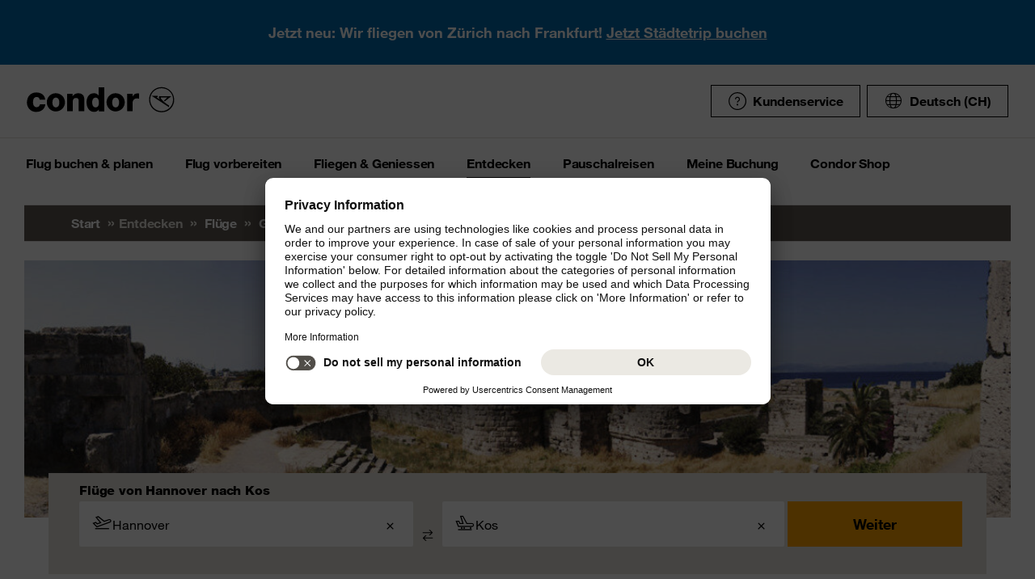

--- FILE ---
content_type: text/html;charset=utf-8
request_url: https://www.condor.com/ch/fluege/griechenland/kos/von-hannover/
body_size: 17064
content:
<!DOCTYPE html PUBLIC "-//W3C//DTD XHTML 1.0 Transitional//EN" "http://www.w3.org/TR/xhtml1/DTD/xhtml1-transitional.dtd"> <html xml:lang="de-CH" lang="de-CH" class="condor"> <head><script>var feReleasePath="r1762943343";</script> <script type="text/javascript"> var condorContextPath="/ch/"; var condorContext="ch"; </script> <link rel="preconnect" href="https://app.usercentrics.eu"> <link rel="preconnect" href="https://api.usercentrics.eu"> <link rel="preconnect" href="https://privacy-proxy.usercentrics.eu"> <link rel="preload" href="https://app.usercentrics.eu/browser-ui/latest/loader.js" as="script"> <link rel="preload" href="https://privacy-proxy.usercentrics.eu/latest/uc-block.bundle.js" as="script"> <script id="usercentrics-cmp" src="https://app.usercentrics.eu/browser-ui/latest/loader.js" data-ruleset-id="U26WkoaAb4xiaN" data-language="de" async> </script> <script type="application/javascript" src="https://privacy-proxy.usercentrics.eu/latest/uc-block.bundle.js"> </script> <meta http-equiv="Content-Type" content="text/html; charset=utf-8"/> <meta name="generator" content="TYPO3 CMS"/> <meta name="viewport" content="width=device-width, initial-scale=1, maximum-scale=1"/> <meta name="cdcapikey" content="4_KlKTMxbRoyQsBxAHdOrgjw"/> <link rel="stylesheet" href="/ch/frontend/dist/css/main.css?1762943161" media="all" type="text/css"/> <noscript><link rel="stylesheet" href="/ch/frontend/dist/css/icons/icons.global.fallback.css?1762943161" media="all" type="text/css"/></noscript> <noscript><link rel="stylesheet" href="/ch/frontend/dist/css/icons/icons.content.fallback.css?1762943161" media="all" type="text/css"/></noscript> <script src="/ch/frontend/dist/js/head.js?1762943161" type="text/javascript"></script> <script src="https://mycondorbau.retention.web.condorcloud.net/loading-script/loading-script.js?language=de-CH" type="module" async="async"></script> <meta name="theme-color" content="#ffffff"> <link rel="icon" sizes="32x32" href="/ch/frontend/dist/img/favicon/favicon.ico"/> <link rel="icon" type="image/svg+xml" sizes="any" href="/ch/frontend/dist/img/favicon/favicon.svg"/> <link rel="apple-touch-icon" href="/ch/frontend/dist/img/favicon/apple-touch-icon.png"/> <link rel="manifest" href="/ch/frontend/dist/img/favicon/site.webmanifest"> <link rel="mask-icon" href="/ch/frontend/dist/img/favicon/safari-pinned-tab.svg" color="#ffa200"/> <meta name="smartbanner:icon-apple" content="https://is1-ssl.mzstatic.com/image/thumb/Purple211/v4/6c/25/e0/6c25e0d4-02bb-595c-c5e2-5509982322b4/AppIcon_condor-0-1x_U007emarketing-0-10-0-85-220-0.png/460x0w.webp"><meta name="smartbanner:icon-google" content="https://play-lh.googleusercontent.com/DQYFbpJz5CeXDz5xASABxVEPg9CiJ1kpzlGaeisvDkuZzm9RvMPze4o0cVGP0WFOS1s=w480-h960-rw"> <meta name="smartbanner:title" content="Condor App"> <meta name="smartbanner:author" content="Flugsuche & Check-in"> <meta name="smartbanner:price" content="kostenlos "> <meta name="smartbanner:price-suffix-apple" content="Download im AppStore"> <meta name="smartbanner:price-suffix-google" content="Download im Google Play Store"> <meta name="smartbanner:button" content="öffnen"> <meta name="smartbanner:button-url-apple" content="https://apps.apple.com/ch/app/condor/id689238673"> <meta name="smartbanner:button-url-google" content="https://play.google.com/store/apps/details?id=com.condor.buchung&hl=ch"> <meta name="smartbanner:enabled-platforms" content="android,ios"> <meta name="smartbanner:close-label" content="Close"> <link href="/ch/frontend/dist/js/externalScripts/smartbanner/smartbanner.min.css" rel="stylesheet"/> <script src="/ch/frontend/dist/js/externalScripts/smartbanner/smartbanner.min.js" type="text/javascript"></script><meta name="sId" content="ibe1"/> <title>Günstige Flüge von Hannover nach Kos buchen | Condor</title> <meta name="description" content="Wir fliegen Sie bequem von Hannover nach Kos. Jetzt bei Condor Hannover - Kos Flüge buchen und günstige Angebote sichern!"/> <link rel="canonical" href="https://www.condor.com/ch/fluege/griechenland/kos/von-hannover/"/> <meta name="robots" content="index,follow"> <meta property="origins" content="HAJ"/> <meta property="destinations" content="KGS"/> <meta name="seo-generated" content="2026-01-16-23:38"/> <meta property="og:url" content="https://www.condor.com/ch/fluege/griechenland/kos/von-hannover/"/> <meta property="og:title" content="Günstige Flüge von Hannover nach Kos buchen | Condor"/> <meta property="og:type" content="article"/> <meta property="og:image" content=""/> <meta property="og:description" content="Wir fliegen Sie bequem von Hannover nach Kos. Jetzt bei Condor Hannover - Kos Flüge buchen und günstige Angebote sichern!"/> <meta property="twitter:description" content="Wir fliegen Sie bequem von Hannover nach Kos. Jetzt bei Condor Hannover - Kos Flüge buchen und günstige Angebote sichern!"/> <link rel="alternate" hreflang="de" href="https://www.condor.com/de/fluege/griechenland/kos/von-hannover/" />
<link rel="alternate" hreflang="de-CH" href="https://www.condor.com/ch/fluege/griechenland/kos/von-hannover/" />
 <script>
var CATTParams = {
LOB : "Flights",
HolidayType : "Flights",
PageID : "HAJ-KGS",
Language : "de",
FlightType:"",
DepartureAirport:"",
DestinationAirport:"",
NonFeederDepartureAirport:"",
NonFeederDestinationAirport:"",
DeptDate:"",
DeptTime:"",
ArrivalDate:"",
ArrTime:"",
ReturnDepartureAirport:"",
ReturnDestinationAirport:"",
NonFeederReturnDepartureAirport:"",
NonFeederReturnDestinationAirport:"",
ReturnDate:"",
ReturnDeptTime:"",
ReturnArrivalDate:"",
ReturnArrTime:"",
Duration:"",
SearchResultsOutboundType:"",
SearchResultsInboundType:"",
Haul:"",
Carrier:"",
FlightNo:"",
Compartment:"",
Tariff:"",
TourOperator:"",
BookingRef:"",
PaxAdult:"",
PaxChild:"",
PaxInfant:"",
PaxTotal:"",
DiscountDetails:"",
FeeValueInCurrency:"0.00",
DiscountValueInCurrency:"0.00",
BookingValueInCurrency:"0.00",
Currency:"",
BookingValue:"0.00",
DiscountValue:"0.00",
PaymentOption:"",
CardType:"",
LeadPAXPostCode:"",
AccountId:"",
AppServer:"",
SessID:"",
ErrorCode:"",
BookingItems:[],
DiscountCodes:[]};
</script> <script>

var dataLayer = [
    {
        "lpo": {
            HolidayType: "Flights",
            LOB: "Flights",
            PageID: "HAJ(DE)-KGS(GR)"
        }
    }
];
</script> <script type="application/ld+json">
    {
  "@context": "https://schema.org",
  "@type": "FAQPage",
  "mainEntity": [
    {
      "@type": "Question",
      "name": "Gibt es Direktflüge nach Kos?",
      "acceptedAnswer": {
        "@type": "Answer",
        "text": "Ja, Condor fliegt in der Sommersaison direkt nach Kos (KGS). Nonstop-Verbindungen bestehen ab Frankfurt (FRA), München (MUC) und Hamburg (HAM). Im Winterflugplan sind derzeit keine Direktverbindungen vorgesehen."
      }
    },
    {
      "@type": "Question",
      "name": "Wann sind Flüge nach Kos am günstigsten?",
      "acceptedAnswer": {
        "@type": "Answer",
        "text": "Die besten Preise für Flüge nach Kos finden sich in der Nebensaison, insbesondere im Mai und Oktober. Flüge sind ab etwa 99 € pro Strecke erhältlich. Zusätzliche Angebote bietet Condor regelmäßig über die Eintagsfliegen."
      }
    },
    {
      "@type": "Question",
      "name": "Wie lange fliegt man nach Kos?",
      "acceptedAnswer": {
        "@type": "Answer",
        "text": "Die Flugzeit nach Kos beträgt ab Frankfurt ca. 3h 05min, ab München ca. 2h 40min und ab Hamburg ca. 3h 20min."
      }
    },
    {
      "@type": "Question",
      "name": "Was kostet ein Flug nach Kos im Durchschnitt?",
      "acceptedAnswer": {
        "@type": "Answer",
        "text": "Ein Flug mit Condor nach Kos kostet durchschnittlich zwischen 110 € und 250 € pro Strecke. Die Preise schwanken je nach Reisezeitraum, Abflugort und Buchungsklasse."
      }
    },
    {
      "@type": "Question",
      "name": "Mit welchem Flugzeugtyp fliegt Condor nach Kos?",
      "acceptedAnswer": {
        "@type": "Answer",
        "text": "Condor setzt auf der Strecke nach Kos in der Regel den Airbus A320 ein. Bei Partner Airlines kann der Flugzeugtyp variieren."
      }
    },
    {
      "@type": "Question",
      "name": "Gibt es Essen und Getränke auf dem Condor Flug nach Kos?",
      "acceptedAnswer": {
        "@type": "Answer",
        "text": "Ja, in der Economy Class können Speisen und Getränke aus dem kostenpflichtigen \"Taste the World Menü\" gewählt werden. In der Business Class ist ein Menü mit Getränken im Preis enthalten."
      }
    },
    {
      "@type": "Question",
      "name": "Kann ich für den Condor Flug nach Kos online einchecken?",
      "acceptedAnswer": {
        "@type": "Answer",
        "text": "Ja, der Online Check-in für Flüge nach Kos ist ab 24 Stunden vor Abflug auf der Website oder in der App verfügbar."
      }
    },
    {
      "@type": "Question",
      "name": "Kann ich auf dem Condor Flug nach Kos Sportgepäck mitnehmen?",
      "acceptedAnswer": {
        "@type": "Answer",
        "text": "Ja, Sportgepäck kann gegen Gebühr transportiert werden. Für Inhaber der Condor Activity Card oder mit Business Class Ticket ist ein Sportgepäckstück bis 30 kg kostenfrei. Die Anmeldung muss spätestens 8 Stunden vor Abflug erfolgen."
      }
    },
    {
      "@type": "Question",
      "name": "Gibt es bei Condor Business Class Tickets für Flüge nach Kos?",
      "acceptedAnswer": {
        "@type": "Answer",
        "text": "Ja, Condor bietet für Flüge nach Kos auch eine Business Class mit mehr Komfort, separater Kabine, inkludierten Mahlzeiten und mehr Freigepäck an."
      }
    },
    {
      "@type": "Question",
      "name": "Gibt es eine Zeitverschiebung zwischen Deutschland und Kos?",
      "acceptedAnswer": {
        "@type": "Answer",
        "text": "Zwischen Deutschland und Kos besteht im Winter ein Zeitunterschied von +1 Stunde. Während der Sommerzeit gibt es keinen Unterschied, da sowohl Deutschland als auch Griechenland ihre Uhren auf Sommerzeit umstellen."
      }
    }
  ]
}
</script> <meta name="user" content="249"/> <meta name="task" content="33665"/> <meta name="pageUid" content="13437"/> <meta name="generated" content="2025-11-12 11:40:02"/> <meta name="pagegenerator" content="12.4 stable production"/> 
                              <script>!function(e){var n="https://s.go-mpulse.net/boomerang/";if("False"=="True")e.BOOMR_config=e.BOOMR_config||{},e.BOOMR_config.PageParams=e.BOOMR_config.PageParams||{},e.BOOMR_config.PageParams.pci=!0,n="https://s2.go-mpulse.net/boomerang/";if(window.BOOMR_API_key="EK6N2-Z5JHP-J4E3F-Z8JYU-UW8J5",function(){function e(){if(!r){var e=document.createElement("script");e.id="boomr-scr-as",e.src=window.BOOMR.url,e.async=!0,o.appendChild(e),r=!0}}function t(e){r=!0;var n,t,a,i,d=document,O=window;if(window.BOOMR.snippetMethod=e?"if":"i",t=function(e,n){var t=d.createElement("script");t.id=n||"boomr-if-as",t.src=window.BOOMR.url,BOOMR_lstart=(new Date).getTime(),e=e||d.body,e.appendChild(t)},!window.addEventListener&&window.attachEvent&&navigator.userAgent.match(/MSIE [67]\./))return window.BOOMR.snippetMethod="s",void t(o,"boomr-async");a=document.createElement("IFRAME"),a.src="about:blank",a.title="",a.role="presentation",a.loading="eager",i=(a.frameElement||a).style,i.width=0,i.height=0,i.border=0,i.display="none",o.appendChild(a);try{O=a.contentWindow,d=O.document.open()}catch(_){n=document.domain,a.src="javascript:var d=document.open();d.domain='"+n+"';void 0;",O=a.contentWindow,d=O.document.open()}if(n)d._boomrl=function(){this.domain=n,t()},d.write("<bo"+"dy onload='document._boomrl();'>");else if(O._boomrl=function(){t()},O.addEventListener)O.addEventListener("load",O._boomrl,!1);else if(O.attachEvent)O.attachEvent("onload",O._boomrl);d.close()}function a(e){window.BOOMR_onload=e&&e.timeStamp||(new Date).getTime()}if(!window.BOOMR||!window.BOOMR.version&&!window.BOOMR.snippetExecuted){window.BOOMR=window.BOOMR||{},window.BOOMR.snippetStart=(new Date).getTime(),window.BOOMR.snippetExecuted=!0,window.BOOMR.snippetVersion=14,window.BOOMR.url=n+"EK6N2-Z5JHP-J4E3F-Z8JYU-UW8J5";var i=document.currentScript||document.getElementsByTagName("script")[0],o=i.parentNode,r=!1,d=document.createElement("link");if(d.relList&&"function"==typeof d.relList.supports&&d.relList.supports("preload")&&"as"in d)window.BOOMR.snippetMethod="p",d.href=window.BOOMR.url,d.rel="preload",d.as="script",d.addEventListener("load",e),d.addEventListener("error",function(){t(!0)}),setTimeout(function(){if(!r)t(!0)},3e3),BOOMR_lstart=(new Date).getTime(),o.appendChild(d);else t(!1);if(window.addEventListener)window.addEventListener("load",a,!1);else if(window.attachEvent)window.attachEvent("onload",a)}}(),"".length>0)if(e&&"performance"in e&&e.performance&&"function"==typeof e.performance.setResourceTimingBufferSize)e.performance.setResourceTimingBufferSize();!function(){if(BOOMR=e.BOOMR||{},BOOMR.plugins=BOOMR.plugins||{},!BOOMR.plugins.AK){var n=""=="true"?1:0,t="",a="clnqgwax24ezc2lkynvq-f-7a45fe108-clientnsv4-s.akamaihd.net",i="false"=="true"?2:1,o={"ak.v":"39","ak.cp":"1207917","ak.ai":parseInt("716674",10),"ak.ol":"0","ak.cr":9,"ak.ipv":4,"ak.proto":"h2","ak.rid":"35e28d9e","ak.r":47842,"ak.a2":n,"ak.m":"b","ak.n":"essl","ak.bpcip":"18.219.3.0","ak.cport":37104,"ak.gh":"23.48.98.145","ak.quicv":"","ak.tlsv":"tls1.3","ak.0rtt":"","ak.0rtt.ed":"","ak.csrc":"-","ak.acc":"","ak.t":"1768604523","ak.ak":"hOBiQwZUYzCg5VSAfCLimQ==IwWLUFAZPopPLlISDrMV187eomiSbgh0KFFNhI4523lJ5fPp7V1FfAOi5kDXLIESwM6fWnbsk1hXDtFgc8xNmOiKib+EqJovw6dspES3nS5DdM8jyUKHo6ZuchLk0VQPWqVIghURAd57i8JVtMui9LL9Gj7gCcBoi/KDxAdGq7fxBLFwMC5/5sGTqqhPGjUPdp4HIOVh9qWWsSBzPZSoPWze0I3F5mQZ0GFxn/kTeeDLmRvayIDKGvRTpUFWlhv8HwYMzI3x+c/bGiGWjqTSV1GQoi5L3ISRDLfgDY/RJP8BVzJfYKh9xefoN1qAK8UJhLXUUArXtmWubmQTFOMdPRvXBEEvrxtsfd2VFWfO5vR6lJYuKNByOzurGJ+gJEksMwQE5yJORA3aE7XoDXZw+ePjbvpPV/O9CTF84hMkIWQ=","ak.pv":"37","ak.dpoabenc":"","ak.tf":i};if(""!==t)o["ak.ruds"]=t;var r={i:!1,av:function(n){var t="http.initiator";if(n&&(!n[t]||"spa_hard"===n[t]))o["ak.feo"]=void 0!==e.aFeoApplied?1:0,BOOMR.addVar(o)},rv:function(){var e=["ak.bpcip","ak.cport","ak.cr","ak.csrc","ak.gh","ak.ipv","ak.m","ak.n","ak.ol","ak.proto","ak.quicv","ak.tlsv","ak.0rtt","ak.0rtt.ed","ak.r","ak.acc","ak.t","ak.tf"];BOOMR.removeVar(e)}};BOOMR.plugins.AK={akVars:o,akDNSPreFetchDomain:a,init:function(){if(!r.i){var e=BOOMR.subscribe;e("before_beacon",r.av,null,null),e("onbeacon",r.rv,null,null),r.i=!0}return this},is_complete:function(){return!0}}}}()}(window);</script></head> <body> <script> window.dataLayer = window.dataLayer || [];dataLayer.push({event:"rl_page_view", page:{name:"\/seo\/overview-ch", content_type:"", id:13437, market:"", language:"de", application:"cfi"}});</script><script>(function(w,d,s,l,i){w[l]=w[l]||[];w[l].push({'gtm.start': new Date().getTime(),event:'gtm.js'});var f=d.getElementsByTagName(s)[0], j=d.createElement(s),dl=l!='dataLayer'?'&l='+l:'';j.async=true;j.src= 'https://ok3.condor.com/gtm.js?id='+i+dl;f.parentNode.insertBefore(j,f); })(window,document,'script','dataLayer','GTM-PS2VS9');</script> <div class="site"> <header class="site_header"> <div class="site_header__wrapper"> <div class="site_header_logo" itemscope="itemscope" itemtype="http://schema.org/Organization"> <a itemprop="url" href="/ch/" class="condor-logo" title="To homepage">Condor</a> <span class="condor-claim">Leidenschaft ist unser Kompass</span> </div> <a href="#mood" class="skip" style="float: left;"> Skip content </a> <div class="site_header_meta"> <div class="site_header_meta_support site_header_meta_country"> <a href="/ch/hilfe-kontakt/hilfe.jsp" class="flyout-form_trigger btn-text btn-icon-secondary"> <span class="icon icon-customerService"></span> Kundenservice </a> </div> <div class="site_header_meta_country"> <div class="flyout-form" aria-haspopup="true" aria-expanded="false"> <button class="flyout-form_trigger btn-text" type="button" aria-haspopup="true"><span class="icon-globe"></span>Deutsch (CH)</button> <form action="/" method="get"> <div class="flyout-form_overlay"> <div class="input-select-secondary"> <label id="lang-select">Sprache</label> <select name="url" aria-labelledby="lang-select"> <option lang="de" xml:lang="de" value="/de/fluege/griechenland/kos/von-hannover/">Deutsch</option> <option lang="de-CH" xml:lang="de-CH" value="/ch/fluege/griechenland/kos/von-hannover/" selected="selected">Deutsch (CH)</option> <option lang="en" xml:lang="en" value="/eu/">English (Europe)</option> <option lang="en-US" xml:lang="en-US" value="/us/">English (USA/CAN)</option> <option lang="es" xml:lang="es" value="/es/">Español</option> <option lang="it" xml:lang="it" value="/it/">Italiano</option> <option lang="fr" xml:lang="fr" value="/fr/vols/grece/kos/">Français</option> <option lang="pl" xml:lang="pl" value="/pl/">Polski</option> <option lang="pt" xml:lang="pt" value="/pt/">Português</option> <option lang="nl" xml:lang="nl" value="/nl/vluchten/griekenland/kos/">Nederlands</option> <option lang="da" xml:lang="da" value="/dk/fly/graekenland/kos/">Dansk</option> <option lang="cs" xml:lang="cs" value="/cz/">Čeština</option> </select> </div> <div class="input-checkbox"> <input type="checkbox" value="1" id="remember-my-settings" name="rmbrme" tabindex="-1"/> <label for="remember-my-settings" tabindex="0">Einstellung merken</label> </div> <button type="submit" class="btn-primary right">Ok</button> </div> </form> </div> </div> <div class="my-condor-react-wrapper" data-entry="my-condor-auth"></div> </div> </div> <div class="site_header_nav"> <nav class="nav-main" aria-label="Main Navigation"> <button class="nav-main_menu btn-icon-text" aria-hidden="true"> <span class="btn-icon-text_icon"> <span class="btn-icon-text_default icon-menu-coral"></span> <span class="btn-icon-text_hover icon-menu-sun"></span> </span> <span class="btn-icon-text-large">Menu</span> </button> <button class="nav-main_close btn-icon-primary btn-circle" aria-hidden="true"><span class="icon-close-s-white"></span></button> <button class="btn-icon-text nav-main-active-sub_back-link" aria-hidden="true"> <span class="btn-icon-text_icon"> <span class="btn-icon-text_default icon-arrow-left-s-coral"></span> <span class="btn-icon-text_hover icon-arrow-left-s-sun"></span> </span> zurück </button> <ul class="nav-main_pages" role="tablist"><li><a href="" class="nav-main_link-first" aria-haspopup="true" aria-expanded="false"><strong>Flug buchen &amp; planen</strong></a><div class="nav-main_flyout" aria-hidden="true"><button class="nav-main-flyout_close" aria-hidden="true"><span class="icon-close-s-black"></span></button><div class="nav-main_subpages"><ul class="grid"><li class="grid_col"><a href="" class="nav-main_link-second"><strong><span class="nav-main_link-second-breadcrumb"> Flug buchen & planen</span> Flug</strong></a><ul class="nav-third-level_flyout"><li><a href="/tca/ch/flight/search" class="nav-main_link-third" title="Flug buchen"><strong>Flug buchen</strong></a></li><li><a href="/ch/flug-buchen-planen/flug/flug-umbuchen.jsp" class="nav-main_link-third" title="Flug umbuchen"><strong>Flug umbuchen</strong></a></li><li><a href="/ch/flug-buchen-planen/flug/flex-tarif.jsp" class="nav-main_link-third" title="Flex Tarif"><strong>Flex Tarif</strong></a></li><li><a href="/tca/ch/groupbooking/groupBookingSearch" class="nav-main_link-third" title="Gruppenbuchung"><strong>Gruppenbuchung</strong></a></li><li><a href="/tca/ch/fot" class="nav-main_link-third" title="Flugstatus"><strong>Flugstatus</strong></a></li><li><a href="/ch/flug-buchen-planen/flug/flugplan.jsp" class="nav-main_link-third" title="Flugplan"><strong>Flugplan</strong></a></li><li><a href="/ch/flug-buchen-planen/flug/neue-ziele.jsp" class="nav-main_link-third" title="Neue Condor Flugziele"><strong>Neue Condor Flugziele</strong></a></li><li><a href="/ch/flug-buchen-planen/flug/ueberblick-ihre-sicherheit.jsp" class="nav-main_link-third" title="Überblick: Ihre Sicherheit"><strong>Überblick: Ihre Sicherheit</strong></a></li></ul></li><li class="grid_col"><a href="" class="nav-main_link-second"><strong><span class="nav-main_link-second-breadcrumb"> Flug buchen & planen</span> Partner</strong></a><ul class="nav-third-level_flyout"><li><a href="http://www.airlineholidays.com/mail/Condor_Partner_LP" target="_blank" class="nav-main_link-third" rel="noreferrer" title="Pauschalreisen"><strong>Pauschalreisen</strong></a></li><li><a href="/ch/flug-buchen-planen/partner/hansemerkur-reiseversicherung.jsp" class="nav-main_link-third" title="Reiseversicherung"><strong>Reiseversicherung</strong></a></li><li><a href="https://cars.cartrawler.com/condor/de" target="_blank" class="nav-main_link-third" rel="noreferrer" title="Mietwagen - CarTrawler"><strong>Mietwagen - CarTrawler</strong></a></li><li><a href="/ch/flug-buchen-planen/partner/flughafenparken.jsp" class="nav-main_link-third" title="Flughafenparken"><strong>Flughafenparken</strong></a></li><li><a href="/ch/flug-buchen-planen/partner/alle-partnerangebote.jsp" class="nav-main_link-third" title="Alle Partnerangebote im Überblick"><strong>Alle Partnerangebote im Überblick</strong></a></li></ul></li><li class="grid_col"><a href="" class="nav-main_link-second"><strong><span class="nav-main_link-second-breadcrumb"> Flug buchen & planen</span> Extras</strong></a><ul class="nav-third-level_flyout"><li><a href="/ch/flug-buchen-planen/extras/sitzplatzreservierung.jsp" class="nav-main_link-third" title="Sitzplatzreservation"><strong>Sitzplatzreservation</strong></a></li><li><a href="/ch/flug-buchen-planen/extras/essen-und-trinken-an-bord.jsp" class="nav-main_link-third" title="Essen und Trinken an Bord"><strong>Essen und Trinken an Bord</strong></a></li><li><a href="/ch/flug-buchen-planen/extras/gepaeck-tiere.jsp" class="nav-main_link-third" title="Gepäck &amp; Tiere"><strong>Gepäck &amp; Tiere</strong></a></li><li><a href="/ch/flug-buchen-planen/extras/priority-package.jsp" class="nav-main_link-third" title="Priority Package"><strong>Priority Package</strong></a></li><li><a href="/ch/flug-vorbereiten/am-flughafen/railfly.jsp" class="nav-main_link-third" title="Rail&amp;Fly"><strong>Rail&amp;Fly</strong></a></li><li><a href="/ch/flug-buchen-planen/extras/aufrunden-fuer-die-zukunft.jsp" class="nav-main_link-third" title="Aufrunden für die Zukunft"><strong>Aufrunden für die Zukunft</strong></a></li></ul></li><li class="grid_col"><a href="" class="nav-main_link-second"><strong><span class="nav-main_link-second-breadcrumb"> Flug buchen & planen</span> Angebote</strong></a><ul class="nav-third-level_flyout"><li><a href="/ch/flug-buchen-planen/flug/fluege-ab-zuerich.jsp" class="nav-main_link-third" title="Flüge ab Zürich"><strong>Flüge ab Zürich</strong></a></li><li><a href="/ch/flug-buchen-planen/angebote/gutscheinpruefer.jsp" class="nav-main_link-third" title="Gutscheinprüfer"><strong>Gutscheinprüfer</strong></a></li><li><a href="/tca/ch/angebote/guenstige-fluege-finden?origins=ZRH&amp;originRegions=&amp;destinations=&amp;destinationRegions=&amp;compartment=allClasses&amp;currency=CHF&amp;flightType=roundtrip" class="nav-main_link-third" title="Günstige Flüge finden"><strong>Günstige Flüge finden</strong></a></li><li><a href="/ch/flug-buchen-planen/angebote/last-minute-fluege.jsp" class="nav-main_link-third" title="Last Minute &amp; Super Last Minute Flüge"><strong>Last Minute &amp; Super Last Minute Flüge</strong></a></li><li><a href="/ch/flug-buchen-planen/angebote/flugangebote-rabattcodes.jsp" class="nav-main_link-third" title="Flugangebote &amp; Rabattcodes"><strong>Flugangebote &amp; Rabattcodes</strong></a></li></ul></li></ul></div></div></li><li><a href="" class="nav-main_link-first" aria-haspopup="true" aria-expanded="false"><strong>Flug vorbereiten</strong></a><div class="nav-main_flyout" aria-hidden="true"><button class="nav-main-flyout_close" aria-hidden="true"><span class="icon-close-s-black"></span></button><div class="nav-main_subpages"><ul class="grid"><li class="grid_col"><a href="" class="nav-main_link-second"><strong><span class="nav-main_link-second-breadcrumb"> Flug vorbereiten</span> Gepäck & Tiere</strong></a><ul class="nav-third-level_flyout"><li><a href="/ch/flug-vorbereiten/gepaeck-tiere/gepaeck.jsp" class="nav-main_link-third" title="Gepäck"><strong>Gepäck</strong></a></li><li><a href="/ch/flug-vorbereiten/gepaeck-tiere/tierbefoerderung.jsp" class="nav-main_link-third" title="Tierbeförderung"><strong>Tierbeförderung</strong></a></li><li><a href="/ch/flug-vorbereiten/gepaeck-tiere/bestimmungen-fuer-fluege-mit-anderen-fluggesellschaften.jsp" class="nav-main_link-third" title="Bestimmungen für Flüge mit anderen Fluggesellschaften"><strong>Bestimmungen für Flüge mit anderen Fluggesellschaften</strong></a></li><li><a href="/ch/flug-vorbereiten/gepaeck-tiere/gefaehrliche-gueter.jsp" class="nav-main_link-third" title="Gefährliche Güter"><strong>Gefährliche Güter</strong></a></li></ul></li><li class="grid_col"><a href="" class="nav-main_link-second"><strong><span class="nav-main_link-second-breadcrumb"> Flug vorbereiten</span> Am Flughafen</strong></a><ul class="nav-third-level_flyout"><li><a href="/tca/ch/fot" class="nav-main_link-third" title="Ankunft &amp; Abflug"><strong>Ankunft &amp; Abflug</strong></a></li><li><a href="/ch/flug-vorbereiten/am-flughafen/railfly.jsp" class="nav-main_link-third" title="Rail&amp;Fly"><strong>Rail&amp;Fly</strong></a></li><li><a href="/ch/flug-vorbereiten/am-flughafen/priority-package.jsp" class="nav-main_link-third" title="Priority Package"><strong>Priority Package</strong></a></li><li><a href="/ch/flug-vorbereiten/am-flughafen/flughafen-lounges.jsp" class="nav-main_link-third" title="Flughafen Lounges"><strong>Flughafen Lounges</strong></a></li></ul></li><li class="grid_col"><a href="" class="nav-main_link-second"><strong><span class="nav-main_link-second-breadcrumb"> Flug vorbereiten</span> Check-in</strong></a><ul class="nav-third-level_flyout"><li><a href="/ch/flug-vorbereiten/check-in/online-check-in.jsp" class="nav-main_link-third" title="Online Check-in"><strong>Online Check-in</strong></a></li><li><a href="/ch/flug-vorbereiten/check-in/vorabend-check-in.jsp" class="nav-main_link-third" title="Vorabend Check-in"><strong>Vorabend Check-in</strong></a></li><li><a href="/ch/flug-vorbereiten/check-in/check-in-am-flughafen.jsp" class="nav-main_link-third" title="Check-in am Flughafen"><strong>Check-in am Flughafen</strong></a></li></ul></li><li class="grid_col"><a href="" class="nav-main_link-second"><strong><span class="nav-main_link-second-breadcrumb"> Flug vorbereiten</span> Reiseinformationen</strong></a><ul class="nav-third-level_flyout"><li><a href="/ch/flug-vorbereiten/reiseinformationen/aktuelle-meldungen.jsp" class="nav-main_link-third" title="Aktuelle Meldungen"><strong>Aktuelle Meldungen</strong></a></li></ul></li></ul></div></div></li><li><a href="" class="nav-main_link-first" aria-haspopup="true" aria-expanded="false"><strong>Fliegen &amp; Geniessen</strong></a><div class="nav-main_flyout" aria-hidden="true"><button class="nav-main-flyout_close" aria-hidden="true"><span class="icon-close-s-black"></span></button><div class="nav-main_subpages"><ul class="grid"><li class="grid_col"><a href="" class="nav-main_link-second"><strong><span class="nav-main_link-second-breadcrumb"> Fliegen & Geniessen</span> Klassen und Tarife</strong></a><ul class="nav-third-level_flyout"><li><a href="/ch/fliegen-geniessen/klassen-und-tarife/economy.jsp" class="nav-main_link-third" title="Economy Class"><strong>Economy Class</strong></a></li><li><a href="/ch/fliegen-geniessen/klassen-und-tarife/premium-economy.jsp" class="nav-main_link-third" title="Premium Economy Class"><strong>Premium Economy Class</strong></a></li><li><a href="/ch/fliegen-geniessen/klassen-und-tarife/business.jsp" class="nav-main_link-third" title="Business Class"><strong>Business Class</strong></a></li><li><a href="/ch/fliegen-geniessen/klassen-und-tarife/green-fare.jsp" class="nav-main_link-third" title="Klimabeitrag"><strong>Klimabeitrag</strong></a></li></ul></li><li class="grid_col"><a href="" class="nav-main_link-second"><strong><span class="nav-main_link-second-breadcrumb"> Fliegen & Geniessen</span> An Bord Service</strong></a><ul class="nav-third-level_flyout"><li><a href="/ch/fliegen-geniessen/an-bord-service/condor-shopping.jsp" class="nav-main_link-third" title="Condor Shopping"><strong>Condor Shopping</strong></a></li><li><a href="/ch/fliegen-geniessen/an-bord-service/sitzplaetze.jsp" class="nav-main_link-third" title="Sitzplätze"><strong>Sitzplätze</strong></a></li><li><a href="/ch/fliegen-geniessen/an-bord-service/essen-getraenke.jsp" class="nav-main_link-third" title="Essen &amp; Getränke"><strong>Essen &amp; Getränke</strong></a></li><li><a href="/ch/fliegen-geniessen/an-bord-service/bordunterhaltung.jsp" class="nav-main_link-third" title="Bordunterhaltung"><strong>Bordunterhaltung</strong></a></li></ul></li><li class="grid_col"><a href="" class="nav-main_link-second"><strong><span class="nav-main_link-second-breadcrumb"> Fliegen & Geniessen</span> Besondere Betreuung</strong></a><ul class="nav-third-level_flyout"><li><a href="/ch/fliegen-geniessen/besondere-betreuung/passagiere-mit-besonderen-beduerfnissen.jsp" class="nav-main_link-third" title="Passagiere mit besonderen Bedürfnissen"><strong>Passagiere mit besonderen Bedürfnissen</strong></a></li><li><a href="/ch/fliegen-geniessen/besondere-betreuung/gesundes-fliegen.jsp" class="nav-main_link-third" title="Gesundes Fliegen"><strong>Gesundes Fliegen</strong></a></li><li><a href="/ch/fliegen-geniessen/besondere-betreuung/familien-kinder.jsp" class="nav-main_link-third" title="Familien &amp; Kinder"><strong>Familien &amp; Kinder</strong></a></li></ul></li><li class="grid_col"><a href="" class="nav-main_link-second"><strong><span class="nav-main_link-second-breadcrumb"> Fliegen & Geniessen</span> Condor & Partner</strong></a><ul class="nav-third-level_flyout"><li><a href="/ch/fliegen-geniessen/condor-partner/unser-neuer-look.jsp" class="nav-main_link-third" title="Unser neuer Look"><strong>Unser neuer Look</strong></a></li><li><a href="/ch/fliegen-geniessen/condor-partner/unsere-flotte.jsp" class="nav-main_link-third" title="Unsere Flotte"><strong>Unsere Flotte</strong></a></li><li><a href="/ch/fliegen-geniessen/condor-partner/unsere-partner-airlines.jsp" class="nav-main_link-third" title="Unsere Partner Airlines"><strong>Unsere Partner Airlines</strong></a></li><li><a href="/ch/fliegen-geniessen/condor-partner/vielfliegerprogramme.jsp" class="nav-main_link-third" title="Vielfliegerprogramme"><strong>Vielfliegerprogramme</strong></a></li></ul></li></ul></div></div></li><li><a href="" class="nav-main_link-first nav-main_link-first-active" aria-haspopup="true" aria-expanded="false"><strong>Entdecken</strong></a><div class="nav-main_flyout nav-main_flyout-teaser"> <button class="nav-main-flyout_close" aria-hidden="true"> <span class="icon-close-s-black"></span> </button> <div class="nav-main_subpages"> <ul class="grid"><li class="grid_col"><a href="" class="nav-main_link-second"><strong><span class="nav-main_link-second-breadcrumb"> Entdecken</span> Top-Kurzstrecken Ziele</strong></a><ul class="nav-third-level_flyout"><li><a href="/ch/fluege/deutschland/frankfurt/" class="nav-main_link-third" title="Frankfurt am Main"><strong>Frankfurt am Main</strong></a></li><li><a href="/ch/fluege/griechenland/kos/" class="nav-main_link-third" title="Kos"><strong>Kos</strong></a></li><li><a href="/ch/fluege/griechenland/rhodos/" class="nav-main_link-third" title="Rhodos"><strong>Rhodos</strong></a></li><li><a href="/ch/fluege/griechenland/heraklion/" class="nav-main_link-third" title="Heraklion, Kreta"><strong>Heraklion, Kreta</strong></a></li><li><a href="/ch/fluege/zypern/larnaca/" class="nav-main_link-third" title="Larnaka, Zypern"><strong>Larnaka, Zypern</strong></a></li><li><a href="/ch/fluege/spanien/mallorca/" class="nav-main_link-third" title="Mallorca"><strong>Mallorca</strong></a></li><li><a href="/ch/fluege/spanien/ibiza/" class="nav-main_link-third" title="Ibiza"><strong>Ibiza</strong></a></li><li><a href="/ch/fluege/spanien/teneriffa-sued/" class="nav-main_link-third" title="Teneriffa"><strong>Teneriffa</strong></a></li></ul></li><li class="grid_col"><a href="" class="nav-main_link-second"><strong><span class="nav-main_link-second-breadcrumb"> Entdecken</span> Top-Langstrecken Ziele</strong></a><ul class="nav-third-level_flyout"><li><a href="/ch/fluege/mauritius/" class="nav-main_link-third" title="Mauritius"><strong>Mauritius</strong></a></li><li><a href="/ch/fluege/mexiko/cancun/" class="nav-main_link-third" title="Cancún, Mexiko"><strong>Cancún, Mexiko</strong></a></li><li><a href="/ch/fluege/panama/panama-stadt/" class="nav-main_link-third" title="Panama-Stadt"><strong>Panama-Stadt</strong></a></li><li><a href="/ch/fluege/suedafrika/kapstadt/" class="nav-main_link-third" title="Kapstadt"><strong>Kapstadt</strong></a></li><li><a href="/ch/fluege/seychellen/" class="nav-main_link-third" title="Seychellen"><strong>Seychellen</strong></a></li><li><a href="/ch/fluege/dominikanische-republik/" class="nav-main_link-third" title="Dominikanische Republik"><strong>Dominikanische Republik</strong></a></li><li><a href="/ch/fluege/mexiko/los-cabos-cabo-san-lucas/" class="nav-main_link-third" title="Los Cabos, Mexiko"><strong>Los Cabos, Mexiko</strong></a></li><li><a href="/ch/fluege/thailand/" class="nav-main_link-third" title="Thailand"><strong>Thailand</strong></a></li><li class="nav-main_link-third-arrow"><a href="/ch/fluege/tansania/sansibar/" class="nav-main_link-third" title="Sansibar"><strong>Sansibar</strong></a></li></ul></li><li class="grid_col"><a href="" class="nav-main_link-second"><strong><span class="nav-main_link-second-breadcrumb"> Entdecken</span> Specials</strong></a><ul class="nav-third-level_flyout"><li><a href="/ch/entdecken/specials/usa-ziele.jsp" class="nav-main_link-third" title="USA Ziele"><strong>USA Ziele</strong></a></li><li><a href="/ch/entdecken/specials/urlaub-im-winter.jsp" class="nav-main_link-third" title="Winterziele"><strong>Winterziele</strong></a></li><li><a href="/ch/flug-buchen-planen/partner/touren-aktivitaeten-erlebnisse.jsp" class="nav-main_link-third" title="Aktivitäten &amp; Reiseerlebnisse"><strong>Aktivitäten &amp; Reiseerlebnisse</strong></a></li></ul></li> <li class="grid_col navigation-side_teaser"> <a class="nav-main_link-teaser nav__worldmapicon" href="/ch/entdecken/weltkarte.jsp"> <span class="headline-h4"> Weltkarte </span> <p> Alle Reiseziele auf einen Blick </p> <span class="btn-primary btn-block">Zur Weltkarte</span> </a> <a class="nav-main_link-teaser" href="/ch/fluege/"> <span class="mod-icon-headline"> <span class="icon-headline__icon"> <span class="icon-plane--globe"></span> </span> <span class="headline-h4"> Alle Flugziele </span> </span> <p> Condor bringt Sie zu den schönsten Zielen weltweit </p> <span class="btn-primary btn-block"> Jetzt entdecken </span> </a> </li> </ul> </div> </div></li><li><a href="https://www.condorholidays.com/de-de?utm_source=condor.com&amp;utm_medium=Home&amp;utm_campaign=Website_TopNavi_ch&amp;utm_content=Home_Navigation&amp;pid=1006&amp;csid=rIodxg0GSIxr_Aj9AOkR" target="_blank" class="nav-main_link-first" aria-haspopup="true" aria-expanded="false" rel="noreferrer" title="Pauschalreisen"><strong>Pauschalreisen</strong></a></li><li><a href="/tcibe/ch/mybooking/login" class="nav-main_link-first" aria-haspopup="true" aria-expanded="false" title="Meine Buchung"><strong>Meine Buchung</strong></a></li><li><a href="https://shop.condor.com/" class="nav-main_link-first" aria-haspopup="true" aria-expanded="false" title="Condor Shop"><strong>Condor Shop</strong></a></li></ul> </nav> </div> <div id="main"></div> </header> <main class="site_main"> <div class="mod-breadcrumb"> <div class="grid"> <div class="grid_col"> <nav class="mod-breadcrumb_navigation" aria-label="breadcrumb navigation"> <div class="mod-breadcrumb_navigation-item"> <a href="/ch/">Start</a> </div> <div class="mod-breadcrumb_navigation-item">Entdecken</div> <div class="mod-breadcrumb_navigation-item"> <a href="/ch/fluege/">Flüge</a> </div> <div class="mod-breadcrumb_navigation-item"> <a href="/ch/fluege/griechenland/">Griechenland</a> </div> <div class="mod-breadcrumb_navigation-item"> <a href="/ch/fluege/griechenland/kos/">Kos</a> </div> <div class="mod-breadcrumb_navigation-item"> Hannover nach Kos </div> </nav> </div> </div> </div> <script type="application/ld+json">
    {
        "@context": "https://schema.org",
        "@type": "BreadcrumbList",
        "itemListElement": [{
            "@type": "ListItem",
            "position": 1,
            "name": "Start",
            "item": "https://www.condor.com/ch/"
        },{
            "@type": "ListItem",
            "position": 2,
            "name": "Flüge",
            "item": "https://www.condor.com/ch/fluege/"
        },{
            "@type": "ListItem",
            "position": 3,
            "name": "Griechenland",
            "item": "https://www.condor.com/ch/fluege/griechenland/"
        },{
            "@type": "ListItem",
            "position": 4,
            "name": "Kos",
            "item": "https://www.condor.com/ch/fluege/griechenland/kos/"
        },{
            "@type": "ListItem",
            "position": 5,
            "name": "Hannover nach Kos",
            "item": "https://www.condor.com/ch/fluege/griechenland/kos/von-hannover/"
        }]
    }
</script> <a name="mood"></a> <div class="mod-compact-search"> <div class="grid"> <div class="grid_col"> <picture><!--[if IE 9]><video style="display: none;"><![endif]--><source srcset="/ch/fileadmin/dam/_processed_/0/9/csm_griechenlandkos1_01_77b9a8ce2d.jpg 1x, /ch/fileadmin/dam/_processed_/0/9/csm_griechenlandkos1_01_002c933ba3.jpg 2x" media="(min-width: 980px)"/><source srcset="/ch/fileadmin/dam/_processed_/0/9/csm_griechenlandkos1_01_28fdebe6aa.jpg 1x, /ch/fileadmin/dam/_processed_/0/9/csm_griechenlandkos1_01_025047be6d.jpg 2x" media="(min-width: 750px)"/><source srcset="/ch/fileadmin/dam/_processed_/0/9/csm_griechenlandkos1_01_3a53005a66.jpg 1x, /ch/fileadmin/dam/_processed_/0/9/csm_griechenlandkos1_01_a0872ddc23.jpg 2x"/><!--[if IE 9]></video><![endif]--><img alt="" title="" class="img-full " loading="lazy" src="/ch/fileadmin/dam/_processed_/0/9/csm_griechenlandkos1_01_3a53005a66.jpg"/></picture> </div> </div> <a name="search"></a> <form action="/tca/ch/flight/search" method="get" class="mod-compact-search_form auto-init" data-module="compactSearch" data-options='{"ISOCountryCode": "GR"}'> <fieldset> <h1 class="headline-h1">Flüge von Hannover nach Kos</h1> <div class="mod-compact-search_form-wrapper"> <div class="mod-compact-search_form-row"> <div class="mod-compact-search_form-item"> <div class="input-text layer-wrapper wrapper-origin-location" data-location="outbound-origin"> <span class="btn-icon-text icon-in-form"> <span class="btn-icon-text_icon"> <span class="btn-icon-text_default icon-fly-from"></span> <span class="btn-icon-text_hover icon-fly-from"></span> </span> </span> <input type="hidden" value="HAJ" class="location-field hidden" name="origin" id="compact:outboundOrigin" data-location="outbound-origin"/> <input type="text" value="Von" class="departure location-layer location-field" id="departureLocation" data-location="outbound-origin" data-placeholder="Von" aria-label="Von"/> <span class="reset-input"></span> <span class="swap-destinations"></span> </div> </div> <div class="mod-compact-search_form-item"> <div class="input-text layer-wrapper wrapper-destination-location" data-location="outbound-destination"> <span class="btn-icon-text icon-in-form"> <span class="btn-icon-text_icon"> <span class="btn-icon-text_default icon-fly-to"></span> <span class="btn-icon-text_hover icon-fly-to"></span> </span> </span> <input type="hidden" value="KGS" class="location-field hidden" name="destination" id="compact:outboundDestination" data-location="outbound-destination"/> <input type="text" value="Nach" class="arrival location-layer location-field" id="returnFlightLocation" data-location="outbound-destination" data-placeholder="Nach" aria-label="Nach"/> <span class="reset-input"></span> </div> </div> <div class="mod-compact-search_form-item btn-open-expand"> <input type="button" class="btn-primary" value="Weiter"/> </div> </div> <div class="expand-container"> <div class="mod-compact-search_form-row oneway"> <div class="mod-compact-search_form-item"> <div class="input-checkbox-light" tabindex="0"> <input type="checkbox" value="1" id="oneway" name="oneway"/> <label for="oneway">Nur Hinflug</label> </div> </div> <div class="mod-compact-search_form-item close-expand"> <span class="btn-close icon-close"></span> </div> </div> <div class="mod-compact-search_form-row calendar-outbound-return"> <div class="mod-compact-search_form-item input-outbound wrapper-origin-date"> <div class="input-text layer-wrapper"> <span class="btn-icon-text icon-in-form"> <span class="btn-icon-text_icon"> <span class="btn-icon-text_default icon-calendar"></span> <span class="btn-icon-text_hover icon-calendar"></span> </span> </span> <input type="hidden" class="date-field hidden" value="" name="outboundDate" id="compact:outboundDate" data-date="outbound"/> <input type="text" value="Date" class="ico-calendar date-field calendar" data-date="outbound" title="departure date"/> </div> </div> <div class="mod-compact-search_form-item input-return wrapper-destination-date"> <div class="input-text layer-wrapper"> <span class="btn-icon-text icon-in-form"> <span class="btn-icon-text_icon"> <span class="btn-icon-text_default icon-calendar"></span> <span class="btn-icon-text_hover icon-calendar"></span> </span> </span> <input type="hidden" class="date-field hidden" value="" name="inboundDate" id="compact:inboundDate" data-date="inbound"/> <input type="text" value="Date" class="ico-calendar date-field calendar" data-date="inbound" title="return date"/> </div> </div> </div> <div class="mod-compact-search_form-row"> <div class="mod-compact-search_form-item person-input-field"> <div class="input-text"> <div class="person-input" tabindex="0"> <span><span class="person-count" data-person="adults"></span> Erwachsene,</span> <span><span class="person-count" data-person="children"></span> Kinder,</span> <span><span class="person-count" data-person="infants"></span> Babys</span> </div> <span class="btn-icon-text icon-in-form"> <span class="btn-icon-text_icon"> <span class="btn-icon-text_default icon-avatar"></span> <span class="btn-icon-text_hover icon-avatar"></span> </span> </span> <div class="layer-select-person" aria-live="polite" data-max-total="9" data-check-dynamic-total="true"> <div class="person-spinner adult" data-person="adults"> <span class="remove-person" tabindex="0"><span class="icon-minus"></span></span> <input type="hidden" class="person-field hidden" id="compact:adults" name="adults" data-person="adults" data-min="1" data-max="9" value="1"/> <span class="person-count-wrapper"><strong><span class="person-count" data-person="adults">3</span> Erwachsene</strong></span> <span class="add-person" tabindex="0"><span class="icon-plus"></span></span> </div> <div class="person-spinner child"> <span class="remove-person" tabindex="0"><span class="icon-minus"></span></span> <input type="hidden" class="person-field hidden" id="compact:children" name="children" data-person="children" data-min="0" data-max="4" value="0"/> <span class="person-count-wrapper"><strong><span class="person-count" data-person="children">3</span> Kinder</strong> (&lt; 12 Jahre)</span> <span class="add-person" tabindex="0"><span class="icon-plus"></span></span> </div> <div class="person-spinner infant"> <span class="remove-person" tabindex="0"><span class="icon-minus"></span></span> <input type="hidden" class="person-field hidden" id="compact:infants" name="infants" data-person="infants" data-min="0" data-max="3" value="0"/> <span class="person-count-wrapper"><strong><span class="person-count" data-person="infants">3</span> Babys</strong> (&lt; 2 Jahre)</span> <span class="add-person" tabindex="0"><span class="icon-plus"></span></span> </div> <span class="person-information">Es gilt das Alter bei Flugantritt (bei Hin- und Rückflügen zum Zeitpunkt des Rückflugs).</span> <button class="btn-secondary btn-submit-persons">übernehmen</button> <div class="js-cs-persons-group-layer hidden"> <div class="mod-layer_inline"> <button class="mfp-close btn-circle" type="button" title="schließen"> <span class="icon-close-x mfp-close"></span> </button> <span class="color-voyage headline-h3">Gruppenbuchung</span> <p>Für Ihren Gruppenflug mit mehr als 9 Personen nutzen Sie bitte unsere Gruppenbuchung. Dort können wir Ihnen schnell das passende Angebot errechnen.</p> <a href="#" class="btn btn-primary right">zur Gruppenbuchung</a> </div> </div> </div> </div> </div> <div class="mod-compact-search_form-item input-compartment-currency "> <div class="input-select-secondary-light"> <select class="compartment" name="compartmentTariff" size="1" title="Tariff"> <option value="IKONT_Y_SPO" selected>Economy Class</option> <option value="IKONT_P_SPO">Premium Class</option> <option value="IKONT_C_SPO">Business Class</option> </select> </div> <div class="hidden"> <div class="input-select-secondary-light"> <select name="currency" size="1" title="Currency"> <option value="EUR">€</option> </select> </div> </div> </div> </div> <div class="mod-compact-search_form-row bottom-ankers auto-init" data-module="tooltip"> <div class="mod-compact-search_form-item"> <a href="/tca/ch/flight/search?advanced=true" title="" target="" class="more">Erweiterte Suche</a> <span class="tooltip_ info icon-info" role="tooltip" rel="tooltip" title="Gabelflüge (Flüge mit unterschiedlichen Ziel- und Abflughäfen) sowie nahe gelegene Flughäfen suchen."></span> </div> <div class="mod-compact-search_form-item btn-search"> <input type="submit" class="btn-primary submit" value="Finden"/> </div> </div> </div> <div class="layer location-layer layer-departure-airport" aria-live="polite" data-open="false" data-location="outbound-origin" _style="display: block;"> <span class="arrow-down-white-filled"></span> <div class="head-airports"> <p>Bitte wählen Sie einen Abflugort.</p> <p class="flight-match">Passende Abflughäfen zu Ihrem Ziel "<span class="get-arrival-name"></span>"</p> <a class="mod-compact-search-main_close close-airport-layer btn-circle btn-icon-primary" href="#" title="schließen"> <span class="icon-close-s-white">schließen</span> </a> </div> <div class="list-wrapper"> <p class="head-airports-subhead"><span class="strong-text-fsb">Schritt 1</span>: Land/Region auswählen</p> <div class="list-wrapper-content-main"> </div> </div> <div class="list-wrapper"> <p class="head-airports-subhead"><span class="strong-text-fsb">Schritt 2</span>: Stadt/Flughafen auswählen</p> <div class="list-wrapper-content-main"></div> </div> </div> <div class="layer location-layer layer-destination-airport" aria-live="polite" data-open="false" data-location="outbound-destination"> <span class="arrow-down-white-filled"></span> <div class="head-airports"> <p class="label-airport">Wählen Sie Ihr Reiseziel.</p> <p class="flight-match">Passende Ziele zu Ihrem Abflughafen "<span class="get-departure-name"></span>"</p> <a class="mod-compact-search-main_close close-airport-layer btn-circle btn-icon-primary" href="#" title="schließen"> <span class="icon-close-s-white">schließen</span> </a> </div> <div class="list-wrapper"> <p class="head-airports-subhead"><span class="strong-text-fsb">Schritt 1</span>: Land/Region auswählen</p> <div class="list-wrapper-content-main"></div> </div> <div class="list-wrapper"> <p class="head-airports-subhead"><span class="strong-text-fsb">Schritt 2</span>: Stadt/Flughafen auswählen</p> <div class="list-wrapper-content-main"></div> </div> </div> <div class="datepicker-month-not-available hidden">Nicht verfügbar</div> </div> <input type="hidden" name="action" value="search"/> <input type="hidden" name="flightMode" value=""/> <input type="hidden" name="preselect" value="false"/> </fieldset> </form> <span class="state-indicator"></span> </div> <a name="connections"></a> <connection-list class="mod-list-offer-half" data-pricetext="ab" is-expandable="true" data-noinfxurl="https://noinfx.condorcloud.net"> <script src="/ch/frontend/dist/js/priceCom/connectionList.js" type="module"></script> <script type="application/json">{"destinationIataCodes":["KGS"],"originIataCodes":["ZRH","BER","DUS","FRA","HAM","LEJ","MUC","NUE","VIE"],"aggregationType":"ROUTE","compartmentId":"ECONOMY","flightPosition":1,"currencyId":"CHF","offset":0,"limit":8,"locale":"de_CH"}</script> <div class="grid"> <h2 class="mod-top-five-tipps_headline icon-headline headline-h3"> <span class="icon-circle-outbound-sun"></span> <span class="icon-headline_text">Von welchen weiteren Flughäfen fliegt Condor nach Kos?</span> </h2> </div> <ul class="list-offer connections"> <li> <a href="/ch/fluege/griechenland/kos/von-zuerich/" class="list-offer-item" itemscope itemtype="http://schema.org/Flight"> <span class="list-offer_title headline-h5" itemprop="departureAirport">Zürich</span> <p class="list-offer_price-wrapper" itemscope itemtype="http://schema.org/Offer"> ab CHF <span class="list-offer_price" itemprop="price" content="90.95">90<sup><span class="accesible-text-hidden">.</span>95</sup>*</span> <meta itemprop="priceCurrency" content="CHF"/> </p> </a> </li> <li> <a href="/ch/fluege/griechenland/kos/von-berlin-brandenburg/" class="list-offer-item" itemscope itemtype="http://schema.org/Flight"> <span class="list-offer_title headline-h5" itemprop="departureAirport">Berlin-Brandenburg</span> <p class="list-offer_price-wrapper" itemscope itemtype="http://schema.org/Offer"> ab CHF <span class="list-offer_price" itemprop="price" content="123.95">123<sup><span class="accesible-text-hidden">.</span>95</sup>*</span> <meta itemprop="priceCurrency" content="CHF"/> </p> </a> </li> <li> <a href="/ch/fluege/griechenland/kos/von-duesseldorf/" class="list-offer-item" itemscope itemtype="http://schema.org/Flight"> <span class="list-offer_title headline-h5" itemprop="departureAirport">Düsseldorf</span> <p class="list-offer_price-wrapper" itemscope itemtype="http://schema.org/Offer"> ab CHF <span class="list-offer_price" itemprop="price" content="88.95">88<sup><span class="accesible-text-hidden">.</span>95</sup>*</span> <meta itemprop="priceCurrency" content="CHF"/> </p> </a> </li> <li> <a href="/ch/fluege/griechenland/kos/von-frankfurt-main/" class="list-offer-item" itemscope itemtype="http://schema.org/Flight"> <span class="list-offer_title headline-h5" itemprop="departureAirport">Frankfurt/Main</span> <p class="list-offer_price-wrapper" itemscope itemtype="http://schema.org/Offer"> ab CHF <span class="list-offer_price" itemprop="price" content="88.95">88<sup><span class="accesible-text-hidden">.</span>95</sup>*</span> <meta itemprop="priceCurrency" content="CHF"/> </p> </a> </li> </ul> <div class="expandable" open="false" hidden="true"> <ul class="list-offer connections"> <li> <a href="/ch/fluege/griechenland/kos/von-hamburg/" class="list-offer-item" itemscope itemtype="http://schema.org/Flight"> <span class="list-offer_title headline-h5" itemprop="departureAirport">Hamburg</span> <p class="list-offer_price-wrapper" itemscope itemtype="http://schema.org/Offer"> ab CHF <span class="list-offer_price" itemprop="price" content="87.95">87<sup><span class="accesible-text-hidden">.</span>95</sup>*</span> <meta itemprop="priceCurrency" content="CHF"/> </p> </a> </li> <li> <a href="/ch/fluege/griechenland/kos/von-leipzig-halle/" class="list-offer-item" itemscope itemtype="http://schema.org/Flight"> <span class="list-offer_title headline-h5" itemprop="departureAirport">Leipzig/Halle</span> <p class="list-offer_price-wrapper" itemscope itemtype="http://schema.org/Offer"> ab CHF <span class="list-offer_price" itemprop="price" content="99.95">99<sup><span class="accesible-text-hidden">.</span>95</sup>*</span> <meta itemprop="priceCurrency" content="CHF"/> </p> </a> </li> <li> <a href="/ch/fluege/griechenland/kos/von-muenchen/" class="list-offer-item" itemscope itemtype="http://schema.org/Flight"> <span class="list-offer_title headline-h5" itemprop="departureAirport">München</span> <p class="list-offer_price-wrapper" itemscope itemtype="http://schema.org/Offer"> ab CHF <span class="list-offer_price" itemprop="price" content="60.95">60<sup><span class="accesible-text-hidden">.</span>95</sup>*</span> <meta itemprop="priceCurrency" content="CHF"/> </p> </a> </li> <li> <a href="/ch/fluege/griechenland/kos/von-nuernberg/" class="list-offer-item" itemscope itemtype="http://schema.org/Flight"> <span class="list-offer_title headline-h5" itemprop="departureAirport">Nürnberg</span> <p class="list-offer_price-wrapper" itemscope itemtype="http://schema.org/Offer"> ab CHF <span class="list-offer_price" itemprop="price" content="77.95">77<sup><span class="accesible-text-hidden">.</span>95</sup>*</span> <meta itemprop="priceCurrency" content="CHF"/> </p> </a> </li> <li> <a href="/ch/fluege/griechenland/kos/von-wien/" class="list-offer-item" itemscope itemtype="http://schema.org/Flight"> <span class="list-offer_title headline-h5" itemprop="departureAirport">Wien</span> <p class="list-offer_price-wrapper" itemscope itemtype="http://schema.org/Offer"> ab CHF <span class="list-offer_price" itemprop="price" content="126.95">126<sup><span class="accesible-text-hidden">.</span>95</sup>*</span> <meta itemprop="priceCurrency" content="CHF"/> </p> </a> </li> </ul> </div> <button class="btn-secondary btn_toggle" data-toggle aria-expanded="false"> <span class="show-more">Mehr anzeigen</span> <span class="show-less">Weniger anzeigen</span> </button> </connection-list> <a name="weather"></a> <div class="mod-weather"> <div class="grid"> <div class="grid_col"> <h2 class="mod-weather_headline icon-headline headline-h3"> <span class="icon-circle-weather-sun"></span> <span class="icon-headline_text">Wetter Kos</span> </h2> <div class="mod-weather_container"> <div class="mod-climate-table"> <div class="mod-climate-table_headline"> <p class="text-small"> Durchschnitts-<br/>temperatur (&deg;C) </p> <ul class="temperature"> <li></li> <li>30</li> <li>20</li> <li>10</li> <li>0</li> <li>-10</li> <li>-20</li> <li>-30</li> </ul> </div> <div class="mod-climate-view"> <ul> <li class="month-preview"> <span class="month-preview_month">JAN</span> <div class="month-preview_bar positive" style="height: 35px"></div> </li> <li class="month-preview"> <span class="month-preview_month">FEB</span> <div class="month-preview_bar positive" style="height: 37px"></div> </li> <li class="month-preview"> <span class="month-preview_month">MÄR</span> <div class="month-preview_bar positive" style="height: 40px"></div> </li> <li class="month-preview"> <span class="month-preview_month">APR</span> <div class="month-preview_bar positive" style="height: 50px"></div> </li> <li class="month-preview"> <span class="month-preview_month">MAI</span> <div class="month-preview_bar positive" style="height: 60px"></div> </li> <li class="month-preview"> <span class="month-preview_month">JUN</span> <div class="month-preview_bar positive" style="height: 70px"></div> </li> <li class="month-preview"> <span class="month-preview_month">JUL</span> <div class="month-preview_coral-bar positive" style="height: 77px"></div> </li> <li class="month-preview"> <span class="month-preview_month">AUG</span> <div class="month-preview_bar positive" style="height: 77px"></div> </li> <li class="month-preview"> <span class="month-preview_month">SEP</span> <div class="month-preview_bar positive" style="height: 67px"></div> </li> <li class="month-preview"> <span class="month-preview_month">OKT</span> <div class="month-preview_bar positive" style="height: 57px"></div> </li> <li class="month-preview"> <span class="month-preview_month">NOV</span> <div class="month-preview_bar positive" style="height: 47px"></div> </li> <li class="month-preview"> <span class="month-preview_month">DEZ</span> <div class="month-preview_bar positive" style="height: 40px"></div> </li> </ul> </div> <span class="right-separator"></span> </div> </div> </div> </div> </div> <a name="faqs"></a> <div class="mod-facts-about-dest auto-init" data-module="factsDestItemsHeight"> <h2 class="facts-about-dest_headline icon-headline headline-h3"> <span class="icon-headline_text">FAQs rund um Ihren Kos Flug</span> </h2> <div class="grid"> <div class="copytext"> <h4>Gibt es Direktflüge nach Kos?</h4> <p>Ja, Condor fliegt in der Sommersaison direkt nach Kos (KGS). Nonstop-Verbindungen bestehen ab Frankfurt (FRA), München (MUC) und Hamburg (HAM). Im Winterflugplan sind derzeit keine Direktverbindungen vorgesehen.</p> </div> <div class="copytext"> <h4>Wann sind Flüge nach Kos am günstigsten?</h4> <p>Die besten Preise für Flüge nach Kos finden sich in der Nebensaison, insbesondere im Mai und Oktober. Flüge sind ab etwa 99 € pro Strecke erhältlich. Zusätzliche Angebote bietet Condor regelmäßig über die Eintagsfliegen.</p> </div> <div class="copytext"> <h4>Wie lange fliegt man nach Kos?</h4> <p>Die Flugzeit nach Kos beträgt ab Frankfurt ca. 3h 05min, ab München ca. 2h 40min und ab Hamburg ca. 3h 20min.</p> </div> <div class="copytext"> <h4>Was kostet ein Flug nach Kos im Durchschnitt?</h4> <p>Ein Flug mit Condor nach Kos kostet durchschnittlich zwischen 110 € und 250 € pro Strecke. Die Preise schwanken je nach Reisezeitraum, Abflugort und Buchungsklasse.</p> </div> <div class="copytext"> <h4>Mit welchem Flugzeugtyp fliegt Condor nach Kos?</h4> <p>Condor setzt auf der Strecke nach Kos in der Regel den Airbus A320 ein. Bei Partner Airlines kann der Flugzeugtyp variieren.</p> </div> <div class="copytext"> <h4>Gibt es Essen und Getränke auf dem Condor Flug nach Kos?</h4> <p>Ja, in der Economy Class können Speisen und Getränke aus dem kostenpflichtigen "Taste the World Menü" gewählt werden. In der Business Class ist ein Menü mit Getränken im Preis enthalten.</p> </div> <div class="copytext"> <h4>Kann ich für den Condor Flug nach Kos online einchecken?</h4> <p>Ja, der Online Check-in für Flüge nach Kos ist ab 24 Stunden vor Abflug auf der Website oder in der App verfügbar.</p> </div> <div class="copytext"> <h4>Kann ich auf dem Condor Flug nach Kos Sportgepäck mitnehmen?</h4> <p>Ja, Sportgepäck kann gegen Gebühr transportiert werden. Für Inhaber der Condor Activity Card oder mit Business Class Ticket ist ein Sportgepäckstück bis 30 kg kostenfrei. Die Anmeldung muss spätestens 8 Stunden vor Abflug erfolgen.</p> </div> <div class="copytext"> <h4>Gibt es bei Condor Business Class Tickets für Flüge nach Kos?</h4> <p>Ja, Condor bietet für Flüge nach Kos auch eine Business Class mit mehr Komfort, separater Kabine, inkludierten Mahlzeiten und mehr Freigepäck an.</p> </div> <div class="copytext"> <h4>Gibt es eine Zeitverschiebung zwischen Deutschland und Kos?</h4> <p>Zwischen Deutschland und Kos besteht im Winter ein Zeitunterschied von +1 Stunde. Während der Sommerzeit gibt es keinen Unterschied, da sowohl Deutschland als auch Griechenland ihre Uhren auf Sommerzeit umstellen.</p> </div> </div> </div> <a name="cloze"></a> <div class="mod-flightfacts"> <div class="grid"> <div class="grid_col-1"> <h2 class="mod-flightfacts_headline icon-headline headline-h3"> <span class="icon-circle-info-sun"></span> <span class="icon-headline_text">Traumziel Kos</span> </h2> <div class="mod-flightfacts_clean"> <div class="mod-flightfacts_col"> <p class="mod-flightfacts_left-content"> Starten Sie jetzt mit Condor zu günstigen Preisen in Ihren Urlaub!<br/><br/> Condor bietet Ihnen sowohl günstige Flüge für die Kurz- und Mittelstrecke als auch Flugangebote für Langstreckenflüge. </p> </div> <div class="mod-flightfacts_col"> <p class="mod-flightfacts_right-content"> Starten Sie von Ihrem Abflugsland Deutschland günstig und bequem in den Urlaub. Buchen Sie jetzt den Flug Hannover (HAJ) - Kos (KGS) und freuen Sie sich auf Ihr Reiseziel Griechenland! </p> </div> </div> </div> </div> </div> <a name="handwritten"></a> <div class="mod-image-coachmark" id="handwritten"> <div class="grid"> <div class="grid_col-1"> <div class="mod-image-coachmark_image"> <picture><!--[if IE 9]><video style="display: none;"><![endif]--><source srcset="/ch/fileadmin/dam/_processed_/a/9/csm_griechenlandkos3_3a6cf5be92.jpg 1x, /ch/fileadmin/dam/_processed_/a/9/csm_griechenlandkos3_fff32048ae.jpg 2x" media="(min-width: 980px)"/><source srcset="/ch/fileadmin/dam/_processed_/a/9/csm_griechenlandkos3_ff81ee1914.jpg 1x, /ch/fileadmin/dam/_processed_/a/9/csm_griechenlandkos3_1003797c77.jpg 2x" media="(min-width: 750px)"/><source srcset="/ch/fileadmin/dam/_processed_/a/9/csm_griechenlandkos3_70c8913776.jpg 1x, /ch/fileadmin/dam/_processed_/a/9/csm_griechenlandkos3_e2872fa4fe.jpg 2x"/><!--[if IE 9]></video><![endif]--><img alt="" title="" class="img-full " loading="lazy" src="/ch/fileadmin/dam/_processed_/a/9/csm_griechenlandkos3_70c8913776.jpg"/></picture> </div> </div> <div class="grid_col-2"> <div class="mod-image-coachmark_coachmark"> <div class="coachmark-bottom"> <p>Genießen Sie die Idylle auf Kos!</p> <span class="coachmark_arrow icon-arrow-coachmark-left-m-ocean"></span> </div> </div> </div> </div> </div> <a name="connections"></a> <connection-list class="sis-seoOtherDestinations mod-list-offer-half toggle auto-init" data-pricetext="ab" is-expandable="false" data-noinfxurl="https://noinfx.condorcloud.net" data-module="toggle"> <script src="/ch/frontend/dist/js/priceCom/connectionList.js" type="module"></script> <script type="application/json">{"destinationIataCodes":[],"originIataCodes":["SZG","DUS","DRS","GWT","FMO","CGN","FDH","BER","GRZ","LEJ","STR","HAJ","ZRH","VIE","GVA","BRE","FRA","HAM","MUC","BSL","DTM","NUE"],"aggregationType":"ROUTE","compartmentId":"ECONOMY","flightPosition":1,"currencyId":"EUR","offset":0,"limit":8,"locale":"de_CH"}</script> <div class="grid"> <h2 class="mod-top-five-tipps_headline icon-headline headline-h3"> <span class="icon-circle-location-sun"></span> <span class="icon-headline_text">Diese Ziele könnten Sie auch interessieren</span> </h2> </div> <ul class="list-offer connections"> <li> <a href="/ch/fluege/spanien/fuerteventura/" class="list-offer-item" itemscope itemtype="http://schema.org/Flight"> <p class="list-offer_title headline-h5" itemprop="arrivalAirport">Fuerteventura</p> <p class="list-offer_price-wrapper" itemscope itemtype="http://schema.org/Offer"> ab CHF <span class="list-offer_price" itemprop="price" content="59.95">59<sup><span class="accesible-text-hidden">.</span>95</sup>*</span> <meta itemprop="priceCurrency" content="CHF"/> </p> </a> </li> <li> <a href="/ch/fluege/spanien/mallorca/" class="list-offer-item" itemscope itemtype="http://schema.org/Flight"> <p class="list-offer_title headline-h5" itemprop="arrivalAirport">Palma de Mallorca</p> <p class="list-offer_price-wrapper" itemscope itemtype="http://schema.org/Offer"> ab CHF <span class="list-offer_price" itemprop="price" content="41.95">41<sup><span class="accesible-text-hidden">.</span>95</sup>*</span> <meta itemprop="priceCurrency" content="CHF"/> </p> </a> </li> <li> <a href="/ch/fluege/spanien/teneriffa-sued/" class="list-offer-item" itemscope itemtype="http://schema.org/Flight"> <p class="list-offer_title headline-h5" itemprop="arrivalAirport">Teneriffa Süd</p> <p class="list-offer_price-wrapper" itemscope itemtype="http://schema.org/Offer"> ab CHF <span class="list-offer_price" itemprop="price" content="35.95">35<sup><span class="accesible-text-hidden">.</span>95</sup>*</span> <meta itemprop="priceCurrency" content="CHF"/> </p> </a> </li> </ul> </connection-list> <a name="share"></a> <div class="mod-share"> <div class="grid"> <div class="grid_col-1"> <span class="mod-share_headline headline-h5">Weiterempfehlen:</span> <ul class="mod-share_social-buttons"> <li class="mod-share_link"><a onclick="javascript:window.open(this.href, '', 'menubar=no,toolbar=no,resizable=yes,scrollbars=yes,height=600,width=560');return false;" href="https://www.facebook.com/sharer/sharer.php?u=http://www.condor.com/ch/fluege/griechenland/kos/von-hannover/" target="_blank" title="Facebook"><span class="mod-share_icon icon-facebook"></span></a></li> <li class="mod-share_link"><a onclick="javascript:window.open(this.href, '', 'menubar=no,toolbar=no,resizable=yes,scrollbars=yes,height=600,width=560');return false;" href="https://www.linkedin.com/cws/share?url=http://www.condor.com/ch/fluege/griechenland/kos/von-hannover/" target="_blank" title="LinkedIn"><span class="mod-share_icon icon-linkedin"></span></a></li> <li class="mod-share_link"><a onclick="javascript:window.open(this.href, '', 'menubar=no,toolbar=no,resizable=yes,scrollbars=yes,height=600,width=560');return false;" href="https://twitter.com/share?text=G%C3%BCnstige+Fl%C3%BCge+von+Hannover+nach+Kos+%E2%80%93+jetzt+bei+%40Condor+buchen%3A" title="X"><span class="mod-share_icon icon-twitter"></span></a></li> <li class="mod-share_link"><a onclick="javascript:window.open(this.href, '', 'menubar=no,toolbar=no,resizable=yes,scrollbars=yes,height=600,width=600');return false;" href="https://xing.com/app/share?url=http://www.condor.com/ch/fluege/griechenland/kos/von-hannover/" title="Xing"><span class="mod-share_icon icon-xing"></span></a></li> </ul> </div> <div class="grid_col-2"> </div> </div> </div> </main> <footer class="site_footer"> <div class="site_footer_box"> <div class="grid"> <div class="grid_col-newsletter"> <form class="input-newsletter" onsubmit="submitNewsletterForm(this);" action="/ch/unternehmen/newsletter.jsp" method="get"> <fieldset> <h5 class="input-newsletter_headline">Condor Newsletter</h5> <div class="newsletter-footer-introtext">Attraktive Flugangebote, exklusive Rabatt-Aktionen sowie spannende Neuigkeiten aus der Condor-Welt.</div> <div class="input-newsletter_col"> <input id="newsletterFooterInput" class="input-newsletter_field" aria-label="Ihre E-Mail-Adresse" placeholder="Ihre E-Mail-Adresse" type="text" name="nlemail" autocomplete="email" value=""/> <input type="hidden" name="mcMa" value="MA00000002"/> </div> <div class="input-newsletter_col"> <button type="submit" class="btn-primary right">Jetzt abonnieren</button> </div> </fieldset> </form> </div> <div class="grid_col-payments"> <h5 class="headline-small">Zahlungsmethoden</h5> <nav class="nav-payment" itemscope="itemscope" itemtype="http://schema.org/Organization" aria-label="Zahlungsmethoden"><ul><li><a href="/ch/zahlungsmoeglichkeiten/paypal.jsp" class="icon-paypal">paypal</a></li><li><a href="/ch/zahlungsmoeglichkeiten/kreditkarten.jsp" class="icon-jcb">jcb</a></li><li><a href="/ch/zahlungsmoeglichkeiten/kreditkarten.jsp" class="icon-discover">discover</a></li><li><a href="/ch/zahlungsmoeglichkeiten/kreditkarten.jsp" class="icon-dinersclub">dinersclub</a></li><li><a href="/ch/zahlungsmoeglichkeiten/kreditkarten.jsp" class="icon-visa">visa</a></li><li><a href="/ch/zahlungsmoeglichkeiten/kreditkarten.jsp" class="icon-uatp">uatp</a></li><li><a href="/ch/zahlungsmoeglichkeiten/kreditkarten.jsp" class="icon-mastercard">mastercard</a></li><li><a href="/ch/zahlungsmoeglichkeiten/kreditkarten.jsp" class="icon-amex">amex</a></li><li><a href="/ch/hilfe-kontakt/zahlungsmoeglichkeiten/sepa-lastschrift.jsp" class="icon-sepa">sepa</a></li></ul></nav> </div> </div> <div class="grid"> <div class="grid_col-service"> <div class="toggle toggle-icons auto-init toggle-active" data-module="toggle" data-toggle-group="footer-service"> <h5 class="headline-small" data-toggle="true">Hilfe &amp; Kontakt</h5> <div class="toggle-details"> <nav class="nav-service" aria-label="Hilfe &amp; Kontakt"> <ul> <li><a href="/ch/hilfe-kontakt/hilfe.jsp" target="" title="Hilfe"> Hilfe </a></li> <li><a href="/ch/hilfe-kontakt/sitemap.jsp" target="" title="Sitemap"> Sitemap </a></li> <li><a href="/ch/hilfe-kontakt/agb.jsp" target="" title="AGB"> AGB </a></li> <li><a href="/ch/hilfe-kontakt/datenschutzerklaerung.jsp" target="" title="Datenschutzerklärung"> Datenschutzerklärung </a></li> <li><a href="/ch/hilfe-kontakt/erklaerung-der-barrierefreiheit.jsp" target="" title="Erklärung der Barrierefreiheit"> Erklärung der Barrierefreiheit </a></li> <li><a href="/ch/hilfe-kontakt/impressum.jsp" target="" title="Impressum"> Impressum </a></li> <li><a href="/ch/hilfe-kontakt/schlichtungsstelle.jsp" target="" title="Schlichtungsstelle"> Schlichtungsstelle </a></li> <li><a href="/ch/hilfe-kontakt/zahlungsmoeglichkeiten.jsp" target="" title="Zahlungsmöglichkeiten"> Zahlungsmöglichkeiten </a></li> <li><a href="/ch/hilfe-kontakt/fluggastrechte.jsp" target="" title="Fluggastrechte"> Fluggastrechte </a></li> <li><a href="/ch/footer/condor-card-agb.jsp" target="" title="Condor Cards AGB &amp; Widerrufsbelehrung"> Condor Cards AGB &amp; Widerrufsbelehrung </a></li> </ul> </nav> </div> </div> </div> <div class="grid_col-service"> <div class="toggle toggle-icons auto-init " data-module="toggle" data-toggle-group="footer-service"> <h5 class="headline-small" data-toggle="true">Unternehmen</h5> <div class="toggle-details"> <nav class="nav-service" aria-label="Unternehmen"> <ul> <li><a href="/ch/unternehmen/newsletter.jsp" target="" title="Newsletter"> Newsletter </a></li> <li> <a href="https://condor-newsroom.condor.com/de/de/newsroom/" target="_blank" rel="noreferrer" title="Presse/Newsroom"> Presse/Newsroom <span aria-hidden="true" class="ext-link"></span> <span class="hidden">Link öffnet sich in einem neuen Fenster. Externe Webseiten entsprechen möglicherweise nicht den Richtlinien für Barrierefreiheit.</span> </a></li> <li><a href="/ch/unternehmen/ueber-uns.jsp" target="" title="Unternehmen"> Unternehmen </a></li> <li> <a href="https://jobs.condor.de/jobportal/condor/viewAusschreibungen.html" target="_blank" rel="noreferrer" title="Jobportal"> Jobportal <span aria-hidden="true" class="ext-link"></span> <span class="hidden">Link öffnet sich in einem neuen Fenster. Externe Webseiten entsprechen möglicherweise nicht den Richtlinien für Barrierefreiheit.</span> </a></li> <li><a href="/ch/unternehmen/anfahrt.jsp" target="" title="Anfahrt"> Anfahrt </a></li> <li><a href="/ch/unternehmen/contribute.jsp" target="" title="ConTribute"> ConTribute </a></li> <li> <a href="/de/blog/" target="_blank" rel="noreferrer" title="Condor Blog"> Condor Blog <span aria-hidden="true" class="ext-link"></span> <span class="hidden">Link öffnet sich in einem neuen Fenster. Externe Webseiten entsprechen möglicherweise nicht den Richtlinien für Barrierefreiheit.</span> </a></li> <li><a href="https://shop.condor.com/" target="" title="Condor Shop"> Condor Shop </a></li> <li><a href="/ch/unternehmen/compliance.jsp" target="" title="Compliance"> Compliance </a></li> </ul> </nav> </div> </div> </div> <div class="grid_col-service"> <div class="toggle toggle-icons auto-init " data-module="toggle" data-toggle-group="footer-service"> <h5 class="headline-small" data-toggle="true">Partner</h5> <div class="toggle-details"> <nav class="nav-service" aria-label="Partner"> <ul> <li> <a href="https://agent.condor.com/" target="_blank" rel="noreferrer" title="Login für Reisebüros"> Login für Reisebüros <span aria-hidden="true" class="ext-link"></span> <span class="hidden">Link öffnet sich in einem neuen Fenster. Externe Webseiten entsprechen möglicherweise nicht den Richtlinien für Barrierefreiheit.</span> </a></li> <li><a href="/ch/partner/werben-mit-condor.jsp" target="" title="Werben mit Condor"> Werben mit Condor </a></li> </ul> </nav> </div> </div> </div> <div class="grid_col-social"> <h5 class="headline-small">Wir fliegen auch auf</h5><nav class="nav-social" itemscope="itemscope" itemtype="http://schema.org/Organization" aria-label="Wir fliegen auch auf"><ul><li><a href="https://www.instagram.com/condorairlines/" target="_blank" class="icon-instagram" itemprop="sameAs" rel="noreferrer">instagram</a></li><li><a href="https://www.tiktok.com/@condor.airlines" target="_blank" class="icon-tiktok" itemprop="sameAs" rel="noreferrer">tiktok</a></li><li><a href="https://www.facebook.com/CondorAirlinesDE/" target="_blank" class="icon-facebook" itemprop="sameAs" rel="noreferrer">facebook</a></li><li><a href="https://www.linkedin.com/company/condorairlines/" target="_blank" class="icon-linkedin" itemprop="sameAs" rel="noreferrer">linkedin</a></li><li><a href="https://www.youtube.de/Condor" target="_blank" class="icon-youtube" itemprop="sameAs" rel="noreferrer">youtube</a></li><li><a href="https://open.spotify.com/user/31ptnsgs74ihzs2ncrpcaexctt6i?si=725d3b98a14e461fAuch&amp;nd=1&amp;dlsi=f52a8485f9754daa" target="_blank" class="icon-spotify" itemprop="sameAs" rel="noreferrer">spotify</a></li><li><a href="https://twitter.com/Condor" target="_blank" class="icon-twitter" itemprop="sameAs" rel="noreferrer">twitter</a></li></ul></nav><div class="grid_col-app"><a href="/ch/entdecken/aktionen-specials/mobile-app.jsp" class="btn-app" title="Condor APP"><h5 class="btn-app_headline">Condor APP</h5> <span class="icon-condor-app"></span> <span class="btn-app_text">Jetzt im App Store herunterladen.</span></a></div></div> </div> <div class="grid note"> <a href="#" onClick="UC_UI.showSecondLayer();"><b>Cookie-Einstellungen</b></a> </div> <div class="grid note"> <span class="ext-link ext-link--left"></span>Link öffnet sich in einem neuen Fenster. Externe Webseiten entsprechen möglicherweise nicht den Richtlinien für Barrierefreiheit. </div> <div class="grid note note--prices"> <p>* Die Preise gelten pro Person und Strecke inkl. Steuern und Gebühren bei gleichzeitiger Buchung eines Hin- und Rückflugs. Sie waren innerhalb der letzten 24 Stunden verfügbar und sind möglicherweise nicht mehr aktuell. Bei den für die <a href="/ch/fliegen-geniessen/klassen-und-tarife/economy.jsp" target="_top" title="Economy Class | Condor"><strong>Economy Class</strong></a> angegebenen Tarifen handelt es sich i.d.R. um Economy Zero, unsere restriktivste Tarifoption. Es können hierfür zusätzliche Gebühren für <a href="/ch/flug-vorbereiten/gepaeck-tiere/gepaeck/uebergepaeck.jsp" target="_top" title="Aufgabegepäck | Condor"><strong>Aufgabegepäck</strong> </a>oder für andere optionale Leistungen anfallen. Es gelten die <a href="/ch/hilfe-kontakt/agb.jsp" target="_top" title="Allgemeinen Geschäftsbedingungen"><strong>Allgemeinen Geschäftsbedingungen</strong></a>.</p> </div> </div> <div class="site_footer_top"> <a href="#" class="btn-top"><span class="btn-top_icon icon-up-m-white">Top</span></a> </div> </footer> </div> <script src="/ch/frontend/dist/js/jquery-v2.js?1762943161"></script> <script src="/ch/frontend/dist/js/main.js?1762943161"></script> <script src="/ch/frontend/dist/js/priceCom/offerList.js?1762943161" type="module"></script> </body> </html>

--- FILE ---
content_type: text/css
request_url: https://www.condor.com/ch/frontend/dist/css/main.css?1762943161
body_size: 141131
content:
@charset "UTF-8";article,aside,details,figcaption,figure,footer,header,hgroup,main,nav,section,summary{display:block}audio,canvas,video{display:inline-block}audio:not([controls]){display:none;height:0}[hidden]{display:none}html{font-size:100%;-ms-text-size-adjust:100%;-webkit-text-size-adjust:100%}button,html,input,select,textarea{font-family:sans-serif}body{margin:0}a:focus{outline:thin dotted}a:active,a:hover{outline:0}h1{font-size:2em;margin:.67em 0}h2{font-size:1.5em;margin:.83em 0}h3{font-size:1.17em;margin:1em 0}h4{font-size:1em;margin:1.33em 0}h5{font-size:.83em;margin:1.67em 0}h6{font-size:.67em;margin:2.33em 0}abbr[title]{border-bottom:1px dotted}b,strong{font-weight:700}blockquote{margin:1em 40px}dfn{font-style:italic}hr{-moz-box-sizing:content-box;box-sizing:content-box;height:0}mark{background:#ff0;color:#000}p,pre{margin:1em 0}code,kbd,pre,samp{font-family:monospace,serif;font-size:1em}pre{white-space:pre;white-space:pre-wrap;word-wrap:break-word}q{quotes:none}q:after,q:before{content:"";content:none}small{font-size:80%}sub,sup{font-size:75%;line-height:0;position:relative;vertical-align:baseline}sup{top:-.5em}sub{bottom:-.25em}dl,menu,ol,ul{margin:1em 0}dd{margin:0 0 0 40px}menu,ol,ul{padding:0 0 0 40px}nav ol,nav ul{list-style:none;list-style-image:none}img{border:0;-ms-interpolation-mode:bicubic}svg:not(:root){overflow:hidden}figure{margin:0}form{margin:0}fieldset{border:1px solid silver;margin:0 2px;padding:.35em .625em .75em}legend{border:0;padding:0;white-space:normal}button,input,select,textarea{font-size:100%;margin:0;vertical-align:baseline}button,input{line-height:normal}button,select{text-transform:none}button,html input[type=button],input[type=reset],input[type=submit]{-webkit-appearance:button;cursor:pointer}button[disabled],html input[disabled]{cursor:default}input[type=checkbox],input[type=radio]{-moz-box-sizing:border-box;box-sizing:border-box;padding:0}input[type=search]{-webkit-appearance:textfield;-moz-box-sizing:content-box;box-sizing:content-box}input[type=search]::-webkit-search-cancel-button,input[type=search]::-webkit-search-decoration{-webkit-appearance:none}button::-moz-focus-inner,input::-moz-focus-inner{border:0;padding:0}textarea{overflow:auto;vertical-align:top}table{border-collapse:collapse;border-spacing:0}button,html,input,select,textarea{color:#222}html{font-size:1em;line-height:1.4}::-moz-selection{background:#b3d4fc;text-shadow:none}::selection{background:#b3d4fc;text-shadow:none}hr{display:block;height:1px;border:0;border-top:1px solid #ccc;margin:1em 0;padding:0}audio,canvas,img,video{vertical-align:middle}fieldset{border:0;margin:0;padding:0}textarea{resize:vertical}.browsehappy{margin:.2em 0;background:#ccc;color:#000;padding:.2em 0}.ir{background-color:transparent;border:0;overflow:hidden}.ir:before{content:"";display:block;width:0;height:150%}.visuallyhidden{border:0;clip:rect(0 0 0 0);height:1px;margin:-1px;overflow:hidden;padding:0;position:absolute;width:1px}.visuallyhidden.focusable:active,.visuallyhidden.focusable:focus{clip:auto;height:auto;margin:0;overflow:visible;position:static;width:auto}.invisible{visibility:hidden}.clearfix:after,.clearfix:before{content:" ";display:table}.clearfix:after{clear:both}@media print{*{background:0 0!important;color:#000!important;box-shadow:none!important;text-shadow:none!important}a,a:visited{text-decoration:underline}a[href]:after{content:" (" attr(href) ")"}abbr[title]:after{content:" (" attr(title) ")"}.ir a:after,a[href^="#"]:after,a[href^="javascript:"]:after{content:""}blockquote,pre{border:1px solid #999;page-break-inside:avoid}thead{display:table-header-group}img,tr{page-break-inside:avoid}img{max-width:100%!important}@page{margin:.5cm}h2,h3,p{orphans:3;widows:3}h2,h3{page-break-after:avoid}}/*! jQuery UI - v1.10.4 - 2015-09-10
* http://jqueryui.com
* Includes: jquery.ui.core.css, jquery.ui.slider.css, jquery.ui.theme.css
* To view and modify this theme, visit http://jqueryui.com/themeroller/?ffDefault=Trebuchet%20MS%2CTahoma%2CVerdana%2CArial%2Csans-serif&fwDefault=bold&fsDefault=1.1em&cornerRadius=4px&bgColorHeader=f6a828&bgTextureHeader=gloss_wave&bgImgOpacityHeader=35&borderColorHeader=e78f08&fcHeader=ffffff&iconColorHeader=ffffff&bgColorContent=eeeeee&bgTextureContent=highlight_soft&bgImgOpacityContent=100&borderColorContent=dddddd&fcContent=333333&iconColorContent=222222&bgColorDefault=f6f6f6&bgTextureDefault=glass&bgImgOpacityDefault=100&borderColorDefault=cccccc&fcDefault=1c94c4&iconColorDefault=ef8c08&bgColorHover=fdf5ce&bgTextureHover=glass&bgImgOpacityHover=100&borderColorHover=fbcb09&fcHover=c77405&iconColorHover=ef8c08&bgColorActive=ffffff&bgTextureActive=glass&bgImgOpacityActive=65&borderColorActive=fbd850&fcActive=eb8f00&iconColorActive=ef8c08&bgColorHighlight=ffe45c&bgTextureHighlight=highlight_soft&bgImgOpacityHighlight=75&borderColorHighlight=fed22f&fcHighlight=363636&iconColorHighlight=228ef1&bgColorError=b81900&bgTextureError=diagonals_thick&bgImgOpacityError=18&borderColorError=cd0a0a&fcError=ffffff&iconColorError=ffd27a&bgColorOverlay=666666&bgTextureOverlay=diagonals_thick&bgImgOpacityOverlay=20&opacityOverlay=50&bgColorShadow=000000&bgTextureShadow=flat&bgImgOpacityShadow=10&opacityShadow=20&thicknessShadow=5px&offsetTopShadow=-5px&offsetLeftShadow=-5px&cornerRadiusShadow=5px
* Copyright 2015 jQuery Foundation and other contributors; Licensed MIT */.ui-slider{position:relative;text-align:left}.ui-slider .ui-slider-handle{position:absolute;z-index:2;width:1.2em;height:1.2em;cursor:default}.ui-slider .ui-slider-range{position:absolute;z-index:1;font-size:.7em;display:block;border:0;background-position:0 0}.ui-slider-horizontal{height:.8em}.ui-slider-horizontal .ui-slider-handle{top:-.3em;margin-left:-.6em}.ui-slider-horizontal .ui-slider-range{top:0;height:100%}.ui-slider-horizontal .ui-slider-range-min{left:0}.ui-slider-horizontal .ui-slider-range-max{right:0}.mfp-bg{top:0;left:0;width:100%;height:100%;z-index:1042;overflow:hidden;position:fixed;background:#0b0b0b;opacity:.8}.mfp-wrap{top:0;left:0;width:100%;height:100%;z-index:1043;position:fixed;outline:0!important;-webkit-backface-visibility:hidden}.mfp-container{text-align:center;position:absolute;width:100%;height:100%;left:0;top:0;padding:0 8px;-moz-box-sizing:border-box;box-sizing:border-box}.mfp-container:before{content:"";display:inline-block;height:100%;vertical-align:middle}.mfp-align-top .mfp-container:before{display:none}.mfp-content{position:relative;display:inline-block;vertical-align:middle;margin:0 auto;text-align:left;z-index:1045}.mfp-ajax-holder .mfp-content,.mfp-inline-holder .mfp-content{width:100%;cursor:auto}.mfp-ajax-cur{cursor:progress}.mfp-zoom-out-cur,.mfp-zoom-out-cur .mfp-image-holder .mfp-close{cursor:-moz-zoom-out;cursor:zoom-out}.mfp-zoom{cursor:pointer;cursor:-moz-zoom-in;cursor:zoom-in}.mfp-auto-cursor .mfp-content{cursor:auto}.mfp-arrow,.mfp-close,.mfp-counter,.mfp-preloader{-webkit-user-select:none;-moz-user-select:none;-ms-user-select:none;user-select:none}.mfp-loading.mfp-figure{display:none}.mfp-hide{display:none!important}.mfp-preloader{color:#ccc;position:absolute;top:50%;width:auto;text-align:center;margin-top:-.8em;left:8px;right:8px;z-index:1044}.mfp-preloader a{color:#ccc}.mfp-preloader a:hover{color:#fff}.mfp-s-ready .mfp-preloader{display:none}.mfp-s-error .mfp-content{display:none}button.mfp-arrow,button.mfp-close{overflow:visible;cursor:pointer;background:0 0;border:0;-webkit-appearance:none;display:block;outline:0;padding:0;z-index:1046;box-shadow:none}button::-moz-focus-inner{padding:0;border:0}.mfp-close{width:44px;height:44px;line-height:44px;position:absolute;right:0;top:0;text-decoration:none;text-align:center;opacity:.65;padding:0 0 18px 10px;font-style:normal;font-size:28px;font-family:Arial,Baskerville,monospace}.mfp-close:focus,.mfp-close:hover{opacity:1}.mfp-close:active{top:1px}.mfp-close-btn-in .mfp-close{color:#333}.mfp-iframe-holder .mfp-close,.mfp-image-holder .mfp-close{color:#000;right:-6px;text-align:right;padding-right:6px;width:100%}.mfp-counter{position:absolute;top:0;right:0;color:#ccc;font-size:12px;line-height:18px;white-space:nowrap}.mfp-arrow{position:absolute;opacity:.65;margin:0;top:50%;margin-top:-55px;padding:0;width:90px;height:110px;-webkit-tap-highlight-color:transparent}.mfp-arrow:active{margin-top:-54px}.mfp-arrow:focus,.mfp-arrow:hover{opacity:1}.mfp-arrow .mfp-a,.mfp-arrow .mfp-b,.mfp-arrow:after,.mfp-arrow:before{content:"";display:block;width:0;height:0;position:absolute;left:0;top:0;margin-top:35px;margin-left:35px;border:medium inset transparent}.mfp-arrow .mfp-a,.mfp-arrow:after{border-top-width:13px;border-bottom-width:13px;top:8px}.mfp-arrow .mfp-b,.mfp-arrow:before{border-top-width:21px;border-bottom-width:21px;opacity:.7}.mfp-arrow-left{left:0}.mfp-arrow-left .mfp-a,.mfp-arrow-left:after{border-right:17px solid #fff;margin-left:31px}.mfp-arrow-left .mfp-b,.mfp-arrow-left:before{margin-left:25px;border-right:27px solid #3f3f3f}.mfp-arrow-right{right:0}.mfp-arrow-right .mfp-a,.mfp-arrow-right:after{border-left:17px solid #fff;margin-left:39px}.mfp-arrow-right .mfp-b,.mfp-arrow-right:before{border-left:27px solid #3f3f3f}.mfp-iframe-holder{padding-top:40px;padding-bottom:40px}.mfp-iframe-holder .mfp-content{line-height:0;width:100%;max-width:900px}.mfp-iframe-holder .mfp-close{top:-40px}.mfp-iframe-scaler{width:100%;height:0;overflow:hidden;padding-top:56.25%}.mfp-iframe-scaler iframe{position:absolute;display:block;top:0;left:0;width:100%;height:100%;box-shadow:0 0 8px rgba(0,0,0,.6);background:#000}img.mfp-img{width:auto;max-width:100%;height:auto;display:block;line-height:0;-moz-box-sizing:border-box;box-sizing:border-box;padding:40px 0 40px;margin:0 auto}.mfp-figure{line-height:0}.mfp-figure:after{content:"";position:absolute;left:0;top:40px;bottom:40px;display:block;right:0;width:auto;height:auto;z-index:-1;box-shadow:0 0 8px rgba(0,0,0,.6);background:#444}.mfp-figure small{color:#bdbdbd;display:block;font-size:12px;line-height:14px}.mfp-figure figure{margin:0}.mfp-bottom-bar{margin-top:-36px;position:absolute;top:100%;left:0;width:100%;cursor:auto}.mfp-title{text-align:left;line-height:18px;color:#f3f3f3;word-wrap:break-word;padding-right:36px}.mfp-image-holder .mfp-content{max-width:100%}.mfp-gallery .mfp-image-holder .mfp-figure{cursor:pointer}@media screen and (max-width:800px) and (orientation:landscape),screen and (max-height:300px){.mfp-img-mobile .mfp-image-holder{padding-left:0;padding-right:0}.mfp-img-mobile img.mfp-img{padding:0}.mfp-img-mobile .mfp-figure:after{top:0;bottom:0}.mfp-img-mobile .mfp-figure small{display:inline;margin-left:5px}.mfp-img-mobile .mfp-bottom-bar{background:rgba(0,0,0,.6);bottom:0;margin:0;top:auto;padding:3px 5px;position:fixed;-moz-box-sizing:border-box;box-sizing:border-box}.mfp-img-mobile .mfp-bottom-bar:empty{padding:0}.mfp-img-mobile .mfp-counter{right:5px;top:3px}.mfp-img-mobile .mfp-close{top:0;right:0;width:35px;height:35px;line-height:35px;background:rgba(0,0,0,.6);position:fixed;text-align:center;padding:0}}@media all and (max-width:900px){.mfp-arrow{-webkit-transform:scale(.75);-moz-transform:scale(.75);transform:scale(.75)}.mfp-arrow-left{-webkit-transform-origin:0;-moz-transform-origin:0;transform-origin:0}.mfp-arrow-right{-webkit-transform-origin:100%;-moz-transform-origin:100%;transform-origin:100%}.mfp-container{padding-left:6px;padding-right:6px}}.mfp-ie7 .mfp-img{padding:0}.mfp-ie7 .mfp-bottom-bar{width:600px;left:50%;margin-left:-300px;margin-top:5px;padding-bottom:5px}.mfp-ie7 .mfp-container{padding:0}.mfp-ie7 .mfp-content{padding-top:44px}.mfp-ie7 .mfp-close{top:0;right:0;padding-top:0}:root{--slds-c-button-text-color:#000;--slds-c-button-text-color-hover:#fff;--slds-c-button-text-color-active:#fff;--slds-c-button-brand-color-background:#ffa200;--slds-c-button-brand-color-background-hover:#e88319;--slds-c-button-brand-color-border:#ffa200;--slds-c-button-brand-text-color:#fff;--slds-c-button-neutral-color-background:#fff;--slds-c-button-neutral-color-background-hover:#e6e3db;--slds-c-button-neutral-color-border:#D5D2D0;--slds-c-button-neutral-text-color:#000;--slds-c-icon-color-background:#ffa200;--sds-c-icon-color-background:#ffa200;--slds-c-icon-color-foreground:#000;--slds-c-input-color-border:#D5D2D0;--slds-c-input-color-border-focus:#ffa200;--slds-c-input-text-color:#000;--slds-c-input-color-border-error:#c60f13;--lwc-colorBorder:#000;--slds-g-color-border-base-1:#000}#lightningLocator,.slds-scope{--slds-c-button-text-color:#000;--slds-c-button-brand-color-background:#ffa200}.flowruntimeBody.flowruntimeBody__lwc.slds-card__body{background:#fff!important;padding:1rem 1rem!important;border-radius:12px!important}.slds-card{border-radius:0!important}.slds-card.slds-card_boundary{border:1px solid #d5d2d0!important;border-radius:0!important}.card-container.slds-card{border-radius:0!important;margin-bottom:1rem!important}.section.slds-grid.slds-gutters_direct.slds-wrap{display:-webkit-box!important;display:-webkit-flex!important;display:-moz-box!important;display:-ms-flexbox!important;display:flex!important;-webkit-flex-wrap:wrap!important;-ms-flex-wrap:wrap!important;flex-wrap:wrap!important;gap:1.5rem!important}@media (min-width:769px){.section.slds-grid>.flowruntime-section-column.slds-col.slds-size_1-of-1.slds-medium-size_6-of-12{-webkit-box-flex:0!important;-webkit-flex:0 0 calc(50% - 0.75rem)!important;-moz-box-flex:0!important;-ms-flex:0 0 calc(50% - 0.75rem)!important;flex:0 0 calc(50% - 0.75rem)!important;max-width:-moz-calc(50% - .75rem)!important;max-width:calc(50% - .75rem)!important;width:auto!important}}@media (max-width:768px){.section.slds-grid>.flowruntime-section-column.slds-col.slds-size_1-of-1.slds-medium-size_6-of-12{-webkit-box-flex:0!important;-webkit-flex:0 0 100%!important;-moz-box-flex:0!important;-ms-flex:0 0 100%!important;flex:0 0 100%!important;max-width:100%!important}}.flowruntime-column{margin-bottom:1rem}.flowruntime-section-column{padding:.5rem}.slds-grid.slds-wrap.slds-gutters_direct:not(.section){display:-webkit-box!important;display:-webkit-flex!important;display:-moz-box!important;display:-ms-flexbox!important;display:flex!important;-webkit-flex-wrap:wrap!important;-ms-flex-wrap:wrap!important;flex-wrap:wrap!important}.slds-grid.slds-wrap.slds-gutters_direct:not(.section)>.flowruntime-column.slds-size_12-of-12{-webkit-box-flex:0!important;-webkit-flex:0 0 100%!important;-moz-box-flex:0!important;-ms-flex:0 0 100%!important;flex:0 0 100%!important;max-width:100%!important}.slds-col{-webkit-box-flex:1!important;-webkit-flex:1 1 auto!important;-moz-box-flex:1!important;-ms-flex:1 1 auto!important;flex:1 1 auto!important}.slds-col.slds-size_12-of-12{width:100%!important;-webkit-box-flex:0!important;-webkit-flex:0 0 100%!important;-moz-box-flex:0!important;-ms-flex:0 0 100%!important;flex:0 0 100%!important}.slds-col.slds-size_1-of-2{width:50%!important;-webkit-box-flex:0!important;-webkit-flex:0 0 50%!important;-moz-box-flex:0!important;-ms-flex:0 0 50%!important;flex:0 0 50%!important}.slds-col.slds-size_3-of-12{width:25%!important;-webkit-box-flex:0!important;-webkit-flex:0 0 25%!important;-moz-box-flex:0!important;-ms-flex:0 0 25%!important;flex:0 0 25%!important}.slds-col.slds-size_1-of-1{width:100%!important;-webkit-box-flex:0!important;-webkit-flex:0 0 100%!important;-moz-box-flex:0!important;-ms-flex:0 0 100%!important;flex:0 0 100%!important}.slds-col.slds-grow-none{-webkit-box-flex:0!important;-webkit-flex-grow:0!important;-moz-box-flex:0!important;-ms-flex-positive:0!important;flex-grow:0!important}@media (min-width:768px){.slds-medium-size_6-of-12{width:50%!important;-webkit-box-flex:0!important;-webkit-flex:0 0 50%!important;-moz-box-flex:0!important;-ms-flex:0 0 50%!important;flex:0 0 50%!important}}.slds-align-top{vertical-align:top!important}.slds-align-middle{vertical-align:middle!important}.slds-rich-text-editor__output strong{color:#000!important;font-weight:700!important}.slds-rich-text-editor__output p{color:#000!important;margin-bottom:.5rem}.slds-rich-text-editor__output em{font-style:italic!important;color:#7d756e!important}lightning-formatted-rich-text::part(formatted-rich-text){color:#000!important}.slds-text-heading_medium{color:#000!important;font-size:1.5rem!important;font-weight:700!important}.slds-text-title{color:#7d756e!important;font-size:.875rem!important;line-height:1.5!important}.slds-form-element__label{color:#000!important;font-weight:700!important;margin-bottom:.5rem!important;display:block!important}.slds-required{color:#c60f13!important;font-weight:700!important;margin-right:.25rem!important}.flowruntime-input{margin-bottom:1rem}lightning-input{display:block;width:100%}lightning-primitive-input-simple{display:block}.slds-form-element__control{position:relative!important;display:block!important;width:100%!important}.slds-form-element__control.slds-grow{-webkit-box-flex:1;-webkit-flex-grow:1;-moz-box-flex:1;-ms-flex-positive:1;flex-grow:1}.slds-form-element__control.slds-input-has-icon{position:relative!important}.slds-form-element__control.slds-input-has-icon.slds-input-has-icon_left .slds-input{padding-left:3rem!important}.slds-form-element__control.slds-input-has-icon.slds-input-has-icon_right .slds-input{padding-right:3rem!important}.slds-input,.slds-textarea{border:1px solid #d5d2d0!important;border-radius:0!important;padding:18px 24px!important;font-size:1rem!important;color:#000!important;background-color:#fff!important;width:100%!important;-moz-box-sizing:border-box!important;box-sizing:border-box!important;position:relative!important;z-index:1!important;-webkit-transition:all .2s ease!important;-moz-transition:all .2s ease!important;transition:all .2s ease!important}.slds-input:hover,.slds-textarea:hover{border-color:#000!important}.slds-input:focus,.slds-textarea:focus{border-color:#006bac!important;background-color:#e9eff3!important;outline:0!important}.slds-input:disabled,.slds-textarea:disabled{background-color:#e6e3db!important;cursor:not-allowed!important;opacity:.6!important}.slds-input__icon{position:absolute!important;top:50%!important;-webkit-transform:translateY(-50%)!important;-moz-transform:translateY(-50%)!important;transform:translateY(-50%)!important;width:1.5rem!important;height:1.5rem!important;fill:#7d756e!important;pointer-events:none!important;z-index:2!important;display:-webkit-box!important;display:-webkit-flex!important;display:-moz-box!important;display:-ms-flexbox!important;display:flex!important;-webkit-box-align:center!important;-webkit-align-items:center!important;-moz-box-align:center!important;-ms-flex-align:center!important;align-items:center!important;-webkit-box-pack:center!important;-webkit-justify-content:center!important;-moz-box-pack:center!important;-ms-flex-pack:center!important;justify-content:center!important}.slds-input__icon.slds-input__icon_right{right:.75rem!important;left:auto!important}.slds-input__icon.slds-input__icon_left{left:.75rem!important;right:auto!important}lightning-primitive-input-checkbox{display:block}.slds-checkbox{display:-webkit-inline-box!important;display:-webkit-inline-flex!important;display:-moz-inline-box!important;display:-ms-inline-flexbox!important;display:inline-flex!important;-webkit-box-align:center!important;-webkit-align-items:center!important;-moz-box-align:center!important;-ms-flex-align:center!important;align-items:center!important;position:relative!important}.slds-checkbox input[type=checkbox]{opacity:0!important;position:absolute!important;width:1px!important;height:1px!important}.slds-checkbox input[type=checkbox]:checked~label .slds-checkbox_faux{background-color:#277b3a!important;border-color:#277b3a!important}.slds-checkbox input[type=checkbox]:checked~label .slds-checkbox_faux::after{content:""!important;display:block!important;position:absolute!important;width:.375rem!important;height:.75rem!important;border:solid #fff!important;border-width:0 .125rem .125rem 0!important;-webkit-transform:rotate(45deg)!important;-moz-transform:rotate(45deg)!important;transform:rotate(45deg)!important;top:.125rem!important;left:.375rem!important}.slds-checkbox input[type=checkbox]:checked~label .slds-checkbox_faux:hover{background-color:#1f612e}.slds-checkbox input[type=checkbox]:focus~label .slds-checkbox_faux{outline:2px solid #277b3a!important;outline-offset:2px!important}.slds-checkbox__label{display:-webkit-inline-box!important;display:-webkit-inline-flex!important;display:-moz-inline-box!important;display:-ms-inline-flexbox!important;display:inline-flex!important;-webkit-box-align:center!important;-webkit-align-items:center!important;-moz-box-align:center!important;-ms-flex-align:center!important;align-items:center!important;cursor:pointer!important}.slds-checkbox_faux{display:inline-block!important;width:1.25rem!important;height:1.25rem!important;border:1px solid #d5d2d0!important;border-radius:0!important;background-color:#fff!important;position:relative!important;-webkit-transition:all .2s ease!important;-moz-transition:all .2s ease!important;transition:all .2s ease!important;-webkit-flex-shrink:0!important;-ms-flex-negative:0!important;flex-shrink:0!important}.slds-checkbox_faux:hover{border-color:#7d756e!important}.slds-file-selector__dropzone{border-radius:0!important}.flowruntime-inline-container{display:-webkit-box!important;display:-webkit-flex!important;display:-moz-box!important;display:-ms-flexbox!important;display:flex!important;-webkit-box-align:center!important;-webkit-align-items:center!important;-moz-box-align:center!important;-ms-flex-align:center!important;align-items:center!important;-webkit-flex-wrap:nowrap!important;-ms-flex-wrap:nowrap!important;flex-wrap:nowrap!important}.flowruntime-inline-container .flowruntime-inline{display:inline-block!important}.flowruntime-inline-container>lightning-input.flowruntime-inline{width:auto!important;-webkit-box-flex:0!important;-webkit-flex:0 0 auto!important;-moz-box-flex:0!important;-ms-flex:0 0 auto!important;flex:0 0 auto!important;margin:0!important}.flowruntime-inline-container>.flowruntime-input-label.flowruntime-inline{width:auto!important;-webkit-box-flex:1!important;-webkit-flex:1 1 auto!important;-moz-box-flex:1!important;-ms-flex:1 1 auto!important;flex:1 1 auto!important;min-width:0!important;margin-left:.75rem!important}.flowruntime-inline-container .slds-form-element__control.slds-grow{-webkit-box-flex:0!important;-webkit-flex-grow:0!important;-moz-box-flex:0!important;-ms-flex-positive:0!important;flex-grow:0!important}.slds-combobox__input.slds-input_faux{border:1px solid #d5d2d0!important;border-radius:0!important;padding:18px 24px!important;font-size:1rem!important;color:#000!important;background-color:#fff!important;width:100%!important;-moz-box-sizing:border-box!important;box-sizing:border-box!important;position:relative!important;z-index:1!important;-webkit-transition:all .2s ease!important;-moz-transition:all .2s ease!important;transition:all .2s ease!important}.slds-combobox__input.slds-input_faux:hover{border-color:#000!important}.slds-combobox__input.slds-input_faux[aria-expanded=true]{border-color:#006bac!important;background-color:#e9eff3!important;outline:0!important}lightning-datepicker{display:block;width:100%;position:relative!important}.slds-dropdown-trigger{position:relative!important;display:block!important}.slds-dropdown-trigger.slds-size_1-of-1{width:100%}.slds-form-element__control{position:relative!important}.slds-form-element__control.slds-grid.slds-gutters_medium{display:-webkit-box!important;display:-webkit-flex!important;display:-moz-box!important;display:-ms-flexbox!important;display:flex!important;-webkit-flex-wrap:wrap!important;-ms-flex-wrap:wrap!important;flex-wrap:wrap!important;gap:1rem!important;margin-left:0!important;margin-right:0!important}.slds-form-element__control.slds-grid.slds-gutters_medium>.slds-col.slds-size_1-of-2{-webkit-box-flex:0!important;-webkit-flex:0 0 calc(50% - 0.5rem)!important;-moz-box-flex:0!important;-ms-flex:0 0 calc(50% - 0.5rem)!important;flex:0 0 calc(50% - 0.5rem)!important;max-width:-moz-calc(50% - .5rem)!important;max-width:calc(50% - .5rem)!important;width:auto!important}@media (max-width:768px){.slds-form-element__control.slds-grid.slds-gutters_medium>.slds-col.slds-size_1-of-2{-webkit-box-flex:0!important;-webkit-flex:0 0 100%!important;-moz-box-flex:0!important;-ms-flex:0 0 100%!important;flex:0 0 100%!important;max-width:100%!important}}.slds-visual-picker{border:2px solid #d5d2d0!important;background-color:#fff!important;-webkit-transition:all .2s ease!important;-moz-transition:all .2s ease!important;transition:all .2s ease!important}.slds-visual-picker label{border:none!important;outline:0!important;box-shadow:none!important}.slds-visual-picker label:active,.slds-visual-picker label:focus,.slds-visual-picker label:hover{border:none!important;outline:0!important;box-shadow:none!important}.slds-visual-picker:hover{border-color:#ffa200!important;box-shadow:0 2px 8px rgba(255,162,0,.3)!important;-webkit-transform:translateY(-2px)!important;-moz-transform:translateY(-2px)!important;transform:translateY(-2px)!important}.slds-visual-picker__figure{border:2px solid #d5d2d0!important;outline:0!important;box-shadow:none!important}.slds-visual-picker__figure.slds-visual-picker__text{margin:2rem!important;min-height:-moz-calc(25vh - 8rem)!important;min-height:calc(25vh - 8rem)!important;background-color:transparent!important;border:none!important;outline:0!important;box-shadow:none!important;-webkit-transition:all .2s ease!important;-moz-transition:all .2s ease!important;transition:all .2s ease!important}.slds-visual-picker__figure.slds-visual-picker__text:focus,.slds-visual-picker__figure.slds-visual-picker__text:hover{border:none!important;outline:0!important;box-shadow:none!important}.slds-visual-picker__figure:hover{border-color:#ffa200!important;box-shadow:0 2px 8px rgba(255,162,0,.3)!important}.slds-visual-picker__figure:hover{border:none!important}.slds-visual-picker input[type=radio]:checked~label{border:none!important;outline:0!important}.slds-visual-picker input[type=radio]:checked~label .slds-visual-picker__figure{border-radius:0!important;background-color:#ffa200!important;outline:0!important}.slds-visual-picker input[type=radio]:checked~label .slds-text-heading_medium,.slds-visual-picker input[type=radio]:checked~label .slds-text-title{color:#fff!important}.slds-visual-picker input[type=radio]:checked~label .slds-visual-picker__text-check{opacity:1!important}.slds-visual-picker input[type=radio]:checked~label:hover .slds-visual-picker__figure{background-color:#e88319!important}.slds-visual-picker input[type=radio]:focus~label{outline:0!important;border:none!important}.slds-visual-picker input[type=radio]:focus~label .slds-visual-picker__figure{border:none!important;outline:0!important}.slds-visual-picker input[type=radio]:hover~label{border:none!important;outline:0!important}.slds-visual-picker input[type=radio]:hover~label .slds-visual-picker__figure{border:none!important;outline:0!important}.slds-visual-picker:focus-within{outline:2px solid #ffa200!important;outline-offset:2px!important}.slds-visual-picker__text-check{opacity:0!important;-webkit-transition:opacity .2s ease!important;-moz-transition:opacity .2s ease!important;transition:opacity .2s ease!important}lightning-button-icon{display:inline-block}lightning-button-icon::part(button):hover{background-color:rgba(0,0,0,.05)!important}lightning-button-icon::part(button-icon){fill:#000!important}.inline-edit-undo .slds-button{padding:5px!important}.slds-button{-webkit-transition:all .2s ease!important;-moz-transition:all .2s ease!important;transition:all .2s ease!important;padding:17px 32px!important;font-size:18px!important;line-height:22px!important;background-image:none!important;background-position:unset!important;background-size:unset!important}.slds-button::after,.slds-button::before{display:none!important;content:none!important}.slds-button.slds-button_icon.slds-button_icon-bare{background:transparent none!important;border:none!important;cursor:pointer!important}.slds-button.slds-button_icon.slds-button_icon-bare:hover{background-color:rgba(0,0,0,.05)!important;background-image:none!important}.slds-button.slds-button_icon.slds-button_icon-bare::after,.slds-button.slds-button_icon.slds-button_icon-bare::before{display:none!important}.slds-button.slds-button_brand{background-color:#ffa200!important;background-image:none!important;color:#000!important;font-weight:800!important;border-color:#ffa200!important;border-radius:0!important}.slds-button.slds-button_brand:hover{background-color:#e88319!important;border-color:#e88319!important;background-image:none!important}.slds-button.slds-button_brand::after,.slds-button.slds-button_brand::before{display:none!important}.slds-button.slds-button_brand:focus{background-color:#ffa200!important;border-color:#ffa200!important;box-shadow:0 0 3px #e88319!important}.slds-button.slds-button_brand:active{background-color:#e88319!important;border-color:#e88319!important}.slds-button.slds-button_neutral{background-image:none!important;background-color:#fff!important;color:#000!important;border-color:#000!important;border-radius:0!important}.slds-button.slds-button_neutral:hover{background-color:#f7f6f4!important;background-image:none!important}.slds-button.slds-button_neutral::after,.slds-button.slds-button_neutral::before{display:none!important}.slds-button.slds-button_text-destructive{background-color:#fff!important;color:#c60f13!important;border-color:#000!important;border-radius:0!important}.slds-button.slds-button_text-destructive:hover{background-color:#f7f6f4!important}.slds-button:active,.slds-button:focus,.slds-button:hover{background-image:none!important;background-position:unset!important;background-size:unset!important}.slds-button_icon-border-filled{background-color:#e6e3db!important;border:1px solid #d5d2d0!important;border-radius:4px!important;padding:.5rem!important}.slds-button_icon-border-filled:hover{background-color:#ffa200!important;border-color:#ffa200!important}.slds-button_icon-border-filled:hover .slds-button__icon{fill:#fff!important}.slds-button_icon-border-filled:focus{outline:2px solid #ffa200!important;outline-offset:2px!important}.slds-button_icon-border-filled:active{background-color:#e88319!important}.slds-button.slds-button_neutral{background-color:#fff!important;color:#000!important;border-color:#d5d2d0!important}.slds-button__icon{fill:#000!important;width:1rem!important;height:1rem!important}lightning-primitive-icon{display:inline-block}lightning-primitive-icon::part(icon){fill:#ffa200!important}lightning-primitive-icon[data-key=error]::part(icon){fill:#c60f13!important}.slds-icon{width:100%;height:100%}.slds-icon.slds-icon_x-small{width:1rem!important;height:1rem!important}.slds-icon-utility-check .slds-icon{fill:#fff!important}.slds-icon_container{border-radius:0!important;background-color:transparent!important;color:#ffa200!important}.slds-datepicker{background-color:#fff!important;border:1px solid #d5d2d0!important;border-radius:8px!important;box-shadow:0 4px 16px rgba(0,0,0,.15)!important;padding:1rem!important;min-width:336px!important;max-width:400px!important;position:absolute!important;left:auto!important;right:auto!important}.slds-dropdown{background-color:#fff!important;border-radius:8px!important;box-shadow:0 4px 16px rgba(0,0,0,.15)!important;position:absolute!important}.slds-dropdown.slds-dropdown_left{left:0!important}.slds-dropdown.slds-dropdown_bottom{top:100%!important;margin-top:.5rem!important}.slds-dropdown[data-position-id]{z-index:9999!important}.slds-datepicker__filter{display:-webkit-box!important;display:-webkit-flex!important;display:-moz-box!important;display:-ms-flexbox!important;display:flex!important;-webkit-box-align:center!important;-webkit-align-items:center!important;-moz-box-align:center!important;-ms-flex-align:center!important;align-items:center!important;-webkit-box-pack:justify!important;-webkit-justify-content:space-between!important;-moz-box-pack:justify!important;-ms-flex-pack:justify!important;justify-content:space-between!important;margin-bottom:1rem!important;padding-bottom:.75rem!important;border-bottom:1px solid #d5d2d0!important}.slds-datepicker__filter.slds-datepicker__filter_month{-webkit-box-flex:1!important;-webkit-flex:1!important;-moz-box-flex:1!important;-ms-flex:1!important;flex:1!important;margin-right:.5rem!important}.slds-datepicker__filter.slds-datepicker__filter_month h2{font-size:1.5rem!important;line-height:1.2!important;margin:0!important;color:#000!important}.slds-datepicker__filter.slds-datepicker__filter_year{-webkit-box-flex:1!important;-webkit-flex:1!important;-moz-box-flex:1!important;-ms-flex:1!important;flex:1!important;margin-left:.5rem!important}.slds-datepicker__month,.slds-datepicker__year{font-weight:700!important;font-size:1.5rem!important;color:#000!important;text-align:center!important}.slds-datepicker__month-header{font-size:1rem!important;display:-webkit-box!important;display:-webkit-flex!important;display:-moz-box!important;display:-ms-flexbox!important;display:flex!important;-webkit-box-align:center!important;-webkit-align-items:center!important;-moz-box-align:center!important;-ms-flex-align:center!important;align-items:center!important;-webkit-justify-content:space-around!important;-ms-flex-pack:distribute!important;justify-content:space-around!important;margin-bottom:.5rem!important;padding:.5rem 0!important;border-bottom:1px solid #d5d2d0!important}.slds-datepicker__month-grid{display:grid!important;grid-template-columns:repeat(7,1fr)!important;gap:.25rem!important}.slds-day{display:-webkit-box!important;display:-webkit-flex!important;display:-moz-box!important;display:-ms-flexbox!important;display:flex!important;-webkit-box-align:center!important;-webkit-align-items:center!important;-moz-box-align:center!important;-ms-flex-align:center!important;align-items:center!important;-webkit-box-pack:center!important;-webkit-justify-content:center!important;-moz-box-pack:center!important;-ms-flex-pack:center!important;justify-content:center!important;padding:0!important;text-align:center!important;position:relative!important;width:2.5rem!important;height:2.5rem!important;border-radius:50%!important;cursor:pointer!important;font-size:.875rem!important;color:#000!important;background-color:transparent!important;border:1px solid transparent!important;-webkit-transition:all .2s ease!important;-moz-transition:all .2s ease!important;transition:all .2s ease!important}.slds-day:hover{background-color:#d5d2d0!important;border-color:#e88319!important}.slds-day:focus{outline:2px solid #ffa200!important;outline-offset:2px!important;z-index:1!important;box-shadow:0 0 0 1px #7d756e!important}.slds-is-today{background-color:transparent!important;border-color:transparent!important;color:inherit!important}.slds-is-today:hover{background-color:#d5d2d0!important}.slds-is-selected{background-color:transparent!important;color:inherit!important;font-weight:inherit!important;border-color:transparent!important}.slds-is-selected:hover{background-color:transparent!important;border-color:transparent!important}.slds-is-selected .slds-day{background-color:#7d756e!important;color:#fff!important;font-weight:700!important;border-color:#7d756e!important;border-radius:50%!important}.slds-is-selected .slds-day:hover{background-color:#ffa200!important;border-color:#e88319!important}.slds-is-selected .slds-day:focus{outline-color:#e88319!important}.slds-has-error .slds-input{border-color:#c60f13!important;background-color:#fff!important}.slds-has-error .slds-input__icon{fill:#c60f13!important}.slds-form-element__help{font-size:.75rem!important;margin-top:.5rem!important;line-height:1.4!important}.slds-form-element__help.slds-m-left_none{margin-left:0!important}flowruntime-aura-field{display:block;margin:1rem 0}flowruntime-aura-field iframe{border:none!important;max-width:100%!important}flowruntime-aura-field iframe.cGoogleRecaptcha{display:block;margin:0 auto}.slds-p-horizontal_small{padding-left:.75rem!important;padding-right:.75rem!important}.slds-p-horizontal_medium{padding-left:1rem!important;padding-right:1rem!important}.slds-p-bottom_x-small{padding-bottom:.5rem!important}.slds-m-bottom_x-small{margin-bottom:.5rem!important}.slds-m-left_none{margin-left:0!important}.slds-hide{display:none!important}.slds-assistive-text{position:absolute!important;margin:-1px!important;border:none!important;padding:0!important;width:1px!important;height:1px!important;overflow:hidden!important;clip:rect(0 0 0 0)!important;text-transform:none!important;white-space:nowrap!important}@-webkit-keyframes fadeIn{from{opacity:0;-webkit-transform:translateY(10px);transform:translateY(10px)}to{opacity:1;-webkit-transform:translateY(0);transform:translateY(0)}}@-moz-keyframes fadeIn{from{opacity:0;-moz-transform:translateY(10px);transform:translateY(10px)}to{opacity:1;-moz-transform:translateY(0);transform:translateY(0)}}@keyframes fadeIn{from{opacity:0;-webkit-transform:translateY(10px);-moz-transform:translateY(10px);transform:translateY(10px)}to{opacity:1;-webkit-transform:translateY(0);-moz-transform:translateY(0);transform:translateY(0)}}@-webkit-keyframes calendarFadeIn{from{opacity:0;-webkit-transform:translateY(-10px) scale(.95);transform:translateY(-10px) scale(.95)}to{opacity:1;-webkit-transform:translateY(0) scale(1);transform:translateY(0) scale(1)}}@-moz-keyframes calendarFadeIn{from{opacity:0;-moz-transform:translateY(-10px) scale(.95);transform:translateY(-10px) scale(.95)}to{opacity:1;-moz-transform:translateY(0) scale(1);transform:translateY(0) scale(1)}}@keyframes calendarFadeIn{from{opacity:0;-webkit-transform:translateY(-10px) scale(.95);-moz-transform:translateY(-10px) scale(.95);transform:translateY(-10px) scale(.95)}to{opacity:1;-webkit-transform:translateY(0) scale(1);-moz-transform:translateY(0) scale(1);transform:translateY(0) scale(1)}}.flowruntime-screen-field{-webkit-animation:fadeIn .3s ease-in-out;-moz-animation:fadeIn .3s ease-in-out;animation:fadeIn .3s ease-in-out}.slds-datepicker,.slds-dropdown[data-position-id]{-webkit-animation:calendarFadeIn .2s ease-out;-moz-animation:calendarFadeIn .2s ease-out;animation:calendarFadeIn .2s ease-out}@media (max-width:768px){.flowruntimeBody.flowruntimeBody__lwc.slds-card__body{padding:2rem 1rem!important}.slds-visual-picker__figure.slds-visual-picker__text{padding:1.5rem!important;min-height:auto!important}.slds-col.slds-size_1-of-2,.slds-col.slds-size_3-of-12{-webkit-box-flex:0!important;-webkit-flex:0 0 100%!important;-moz-box-flex:0!important;-ms-flex:0 0 100%!important;flex:0 0 100%!important;max-width:100%!important;width:100%!important}.flowruntime-section-column.slds-medium-size_6-of-12{-webkit-box-flex:0!important;-webkit-flex:0 0 100%!important;-moz-box-flex:0!important;-ms-flex:0 0 100%!important;flex:0 0 100%!important;max-width:100%!important;width:100%!important}.section.slds-grid{-webkit-box-orient:vertical;-webkit-box-direction:normal;-webkit-flex-direction:column;-moz-box-orient:vertical;-moz-box-direction:normal;-ms-flex-direction:column;flex-direction:column}}@media (max-width:480px){.slds-text-heading_medium{font-size:1.25rem!important}.slds-input{font-size:.875rem!important}.slds-checkbox_faux{width:1rem!important;height:1rem!important;border-radius:0!important}.slds-datepicker{min-width:260px!important;padding:.75rem!important}.slds-day{font-size:.75rem!important;padding:.375rem!important}.slds-datepicker__filter{-webkit-box-orient:vertical!important;-webkit-box-direction:normal!important;-webkit-flex-direction:column!important;-moz-box-orient:vertical!important;-moz-box-direction:normal!important;-ms-flex-direction:column!important;flex-direction:column!important}.slds-datepicker__filter.slds-datepicker__filter_month,.slds-datepicker__filter.slds-datepicker__filter_year{margin:.25rem 0!important}}@media print{.flowruntimeBody.flowruntimeBody__lwc.slds-card__body{box-shadow:none!important;border:1px solid #d5d2d0!important}flowruntime-aura-field iframe{display:none!important}}.icon-cog--dw{background-image:url("data:image/svg+xml,%3Csvg width='24' height='24' viewBox='0 0 24 24' fill='none' xmlns='http://www.w3.org/2000/svg'%3E%3Cpath d='M21.5051 14.177V9.82293H18.827C18.7052 9.44023 18.5506 9.06789 18.3657 8.7111L20.2567 6.82004L17.1822 3.74112L15.2902 5.63218C14.9334 5.44731 14.5611 5.29353 14.1784 5.17172V2.49365H9.8243V5.17172C9.44159 5.29353 9.06927 5.44731 8.71248 5.63218L6.82229 3.74112L3.7434 6.81917L5.63359 8.71023C5.44872 9.06702 5.29498 9.43936 5.17317 9.82207H2.49512V14.1761H5.17317C5.29498 14.5588 5.44956 14.9311 5.63443 15.2879L3.7434 17.1799L6.82229 20.2588L8.71343 18.3677C9.07022 18.5526 9.44254 18.7064 9.82525 18.8282V21.5062H14.1792V18.8282C14.5636 18.7064 14.9368 18.5517 15.2953 18.3668L17.1865 20.2579L20.2654 17.179L18.3752 15.2879C18.5601 14.9311 18.7138 14.5588 18.8356 14.1761H21.5051V14.177ZM18.5333 17.1807L17.1822 18.5319L15.4889 16.8386L15.0794 17.0866C14.5654 17.3984 14.0073 17.6291 13.4233 17.7725L12.9577 17.8865V20.2812H11.0467V17.8874L10.5812 17.7734C9.99716 17.6299 9.43909 17.3993 8.92508 17.0874L8.51464 16.8386L6.82144 18.5319L5.47119 17.1807L7.16439 15.4875L6.91562 15.078C6.60202 14.5648 6.36873 14.0059 6.22446 13.4219L6.1113 12.9563H3.71925V11.0453H6.11563L6.22973 10.5797C6.37227 9.99571 6.60375 9.43763 6.91562 8.92448L7.16439 8.51413L5.47119 6.8209L6.82229 5.46977L8.51559 7.163L8.92508 6.91507C9.43909 6.6032 9.99716 6.37254 10.5812 6.22914L11.0467 6.11596V3.71952H12.9569V6.11423L13.4225 6.22827C14.0064 6.37167 14.5645 6.60234 15.0785 6.9142L15.4889 7.163L17.1822 5.46977L18.5324 6.8209L16.8392 8.51413L17.0871 8.92362C17.4007 9.43677 17.6339 9.99571 17.7782 10.5797L17.887 11.0453H20.2818V12.9554H17.887L17.773 13.4211C17.6305 14.005 17.399 14.564 17.088 15.078L16.8392 15.4883L18.5333 17.1807Z' fill='black'/%3E%3Cpath d='M12.0023 8.98047C10.335 8.98047 8.98291 10.3325 8.98291 11.9998C8.98291 13.6671 10.335 15.0191 12.0023 15.0191C13.6696 15.0191 15.0216 13.6671 15.0216 11.9998C15.0216 10.3325 13.6696 8.98047 12.0023 8.98047ZM12.0023 13.7967C11.0097 13.7967 10.2054 12.9924 10.2054 11.9998C10.2054 11.0072 11.0097 10.2029 12.0023 10.2029C12.9949 10.2029 13.7992 11.0072 13.7992 11.9998C13.7992 12.9924 12.9949 13.7967 12.0023 13.7967Z' fill='black'/%3E%3C/svg%3E")}.icon-flights--dw{background-image:url("data:image/svg+xml,%3Csvg width='24' height='24' viewBox='0 0 24 24' fill='none' xmlns='http://www.w3.org/2000/svg'%3E%3Cpath d='M22.8874 9.28331C22.7084 8.75931 22.3244 8.32931 21.8234 8.09331C21.1754 7.82031 20.4454 7.81731 19.7944 8.08431L14.8424 9.88431L7.90042 4.21631L4.35841 5.50331L9.50642 11.8273L6.76942 12.8273L4.97942 11.1713L1.00342 12.6023L6.00342 17.7513L21.2804 12.1883C22.4914 11.8883 23.2294 10.6643 22.9294 9.45431C22.9154 9.39631 22.8984 9.34031 22.8804 9.28331H22.8874ZM20.8514 11.0003L6.34441 16.2823L3.27842 13.1273L4.68542 12.6203L6.47742 14.2753L11.6104 12.4073L6.46242 6.08431L7.65642 5.65031L14.5954 11.3173L20.2234 9.27131C20.5594 9.12331 20.9394 9.11131 21.2834 9.23731C21.4804 9.33131 21.6294 9.50231 21.6964 9.71031C21.9864 10.5103 21.1224 10.8983 20.8504 10.9973L20.8514 11.0003Z' fill='black'/%3E%3Cpath d='M20.3635 18.519H4.16553V19.784H20.3635V18.519Z' fill='black'/%3E%3C/svg%3E%0A")}.icon-home-alt--dw{background-image:url("data:image/svg+xml,%3Csvg xmlns='http://www.w3.org/2000/svg' width='25.257' height='24.849' viewBox='0 0 25.257 24.849'%3E%3Cg data-name='Group 600'%3E%3Cpath data-name='Path 455' d='M24.223 8.3 14.27.56a2.683 2.683 0 0 0-3.285 0L1.032 8.3A2.662 2.662 0 0 0 0 10.408v11.765a2.68 2.68 0 0 0 2.676 2.676h19.9a2.68 2.68 0 0 0 2.677-2.676V10.408a2.663 2.663 0 0 0-1.03-2.108M22.58 22.553H2.676a.38.38 0 0 1-.38-.38V10.408a.38.38 0 0 1 .146-.3L12.4 2.376a.376.376 0 0 1 .466 0l9.952 7.733a.374.374 0 0 1 .147.3v11.764a.381.381 0 0 1-.381.38' style='fill:%233e3d3d'/%3E%3C/g%3E%3C/svg%3E%0A")}.icon-profile-alt--dw{background:0 0;width:auto;height:auto;background-image:url("data:image/svg+xml,%3Csvg width='24' height='24' viewBox='0 0 24 24' fill='none' xmlns='http://www.w3.org/2000/svg'%3E%3Cpath d='M12.0004 14.3568C14.1766 14.3568 15.8751 12.1483 16.2365 8.86025C16.5232 7.31983 16.1391 5.73019 15.1796 4.49066C14.3583 3.62109 13.1954 3.15651 12.0004 3.22179C10.8006 3.15177 9.63105 3.61352 8.80217 4.48404C7.84934 5.72925 7.47181 7.32172 7.76419 8.86215C8.12565 12.1483 9.82787 14.3568 12.0004 14.3568ZM9.76825 5.34887C10.3558 4.76033 11.1705 4.4566 12.0004 4.5181C12.8245 4.46038 13.6335 4.76695 14.2135 5.3555C14.9118 6.32725 15.1768 7.54313 14.9469 8.71738C14.7094 10.8776 13.7054 13.0586 12.0004 13.0586C10.2953 13.0586 9.29135 10.8823 9.05385 8.71738C8.8296 7.54408 9.08698 6.32914 9.76825 5.34793V5.34887Z' fill='black'/%3E%3Cpath d='M20.4404 19.9139C19.4762 17.3138 17.3757 15.2993 14.7376 14.4448L14.3591 14.3237L11.9993 16.7082L9.63945 14.3237L9.26094 14.4448C6.62386 15.2993 4.52325 17.3147 3.56001 19.9139L3.24023 20.7854H20.7602L20.4404 19.9139ZM5.1591 19.4891C6.03624 17.7973 7.50385 16.4858 9.28462 15.8055L11.9993 18.5495L14.713 15.8055C16.4928 16.4849 17.9604 17.7935 18.8385 19.4844L5.1591 19.4891Z' fill='black'/%3E%3C/svg%3E")}.icon-profile-alt--white--dw{background:0 0;width:auto;height:auto;font-style:normal}.icon-profile-alt--white--dw:before{content:"\e9c6";font-family:icomoon;display:block}.icon-customerService{background-image:url("data:image/svg+xml,%3Csvg width='24' height='24' viewBox='0 0 24 24' fill='none' xmlns='http://www.w3.org/2000/svg'%3E%3Cpath d='M11.9642 15.3257C11.3824 15.3257 10.9109 15.7972 10.9109 16.379C10.9109 16.9608 11.3824 17.4323 11.9642 17.4323C12.546 17.4323 13.0176 16.9608 13.0176 16.379C13.0176 15.7972 12.546 15.3257 11.9642 15.3257Z' fill='black'/%3E%3Cpath d='M14.2044 7.50946C12.9845 6.3458 11.0654 6.3458 9.84556 7.50946C9.26071 8.09831 8.93572 8.89682 8.94274 9.72743H10.1917C10.1696 8.71926 10.9691 7.88264 11.9773 7.86057C12.4759 7.84954 12.9564 8.04213 13.3095 8.39524C13.6837 8.77243 13.8864 9.28704 13.8703 9.81771C13.8623 10.2511 13.6717 10.6614 13.3456 10.9473C13.2002 11.0666 13.0467 11.177 12.8872 11.2763C11.9262 11.7699 11.3423 12.779 11.3955 13.8584H12.6495C12.5923 13.2003 12.9674 12.5794 13.5763 12.3236C13.78 12.1942 13.9756 12.0527 14.1612 11.8993C14.7531 11.3877 15.1022 10.6493 15.1222 9.86688C15.1543 8.98611 14.8193 8.13242 14.1963 7.50946H14.2044Z' fill='black'/%3E%3Cpath d='M19.8372 4.23215C15.5276 -0.0503094 8.56356 -0.028244 4.28103 4.2813C-0.00150871 8.59084 0.0205724 15.5547 4.33019 19.8372C8.63982 24.1196 15.6038 24.0976 19.8864 19.788C21.9328 17.7286 23.0825 14.9428 23.0835 12.0387C23.0805 9.10847 21.9128 6.30065 19.8372 4.23215ZM18.9504 18.9504C15.1304 22.7694 8.93779 22.7694 5.11772 18.9504C1.29865 15.1304 1.29865 8.93793 5.11772 5.11793C8.93779 1.29893 15.1303 1.29893 18.9494 5.11793C22.7695 8.93693 22.7695 15.1304 18.9494 18.9504H18.9504Z' fill='black'/%3E%3C/svg%3E")}.icon-payment--dw{background-image:url("data:image/svg+xml,%3Csvg width='24' height='24' viewBox='0 0 24 24' fill='none' xmlns='http://www.w3.org/2000/svg'%3E%3Cpath fill-rule='evenodd' clip-rule='evenodd' d='M4.48578 6.34302C3.96023 6.34302 3.53418 6.76907 3.53418 7.29462V8.24634H20.4151V7.29462C20.4151 6.76906 19.9891 6.34302 19.4635 6.34302H4.48578ZM3.53418 16.7542V9.49634H20.4151V16.7542C20.4151 17.2798 19.9891 17.7059 19.4635 17.7059H4.48578C3.96023 17.7059 3.53418 17.2798 3.53418 16.7542ZM2.28418 7.29462C2.28418 6.07871 3.26987 5.09302 4.48578 5.09302H19.4635C20.6794 5.09302 21.6651 6.07871 21.6651 7.29462V16.7542C21.6651 17.9702 20.6794 18.9559 19.4635 18.9559H4.48578C3.26987 18.9559 2.28418 17.9702 2.28418 16.7542V7.29462ZM12.5884 14.9719H5.27393V16.2219H12.5884V14.9719Z' fill='black'/%3E%3C/svg%3E")}.icon-signout--dw{background-image:url("data:image/svg+xml,%3Csvg width='24' height='24' viewBox='0 0 24 24' fill='none' xmlns='http://www.w3.org/2000/svg'%3E%3Cpath fill-rule='evenodd' clip-rule='evenodd' d='M2.625 12C2.625 6.82233 6.82233 2.625 12 2.625C17.1777 2.625 21.375 6.82233 21.375 12C21.375 17.1777 17.1777 21.375 12 21.375C6.82233 21.375 2.625 17.1777 2.625 12ZM12 1.375C6.13197 1.375 1.375 6.13197 1.375 12C1.375 17.868 6.13197 22.625 12 22.625C17.868 22.625 22.625 17.868 22.625 12C22.625 6.13197 17.868 1.375 12 1.375ZM12.3347 6.9541L17.3864 12.0058L12.4809 16.9113L11.597 16.0274L14.9898 12.6347L6.53394 12.6479L6.53198 11.3979L14.9975 11.3846L11.4508 7.83799L12.3347 6.9541Z' fill='black'/%3E%3C/svg%3E")}.icon-booking-info{background-image:url("data:image/svg+xml,%3Csvg xmlns='http://www.w3.org/2000/svg' width='200' height='200' viewBox='0 0 200 200'%3E%3Cdefs%3E%3CclipPath id='ei0wbjfmza'%3E%3Cpath data-name='Rectangle 26861' style='fill:none' d='M0 0h146.66v132.84H0z'/%3E%3C/clipPath%3E%3C/defs%3E%3Cg data-name='Group 72011'%3E%3Cg data-name='Group 72010' style='clip-path:url(%23ei0wbjfmza)' transform='translate(27 34)'%3E%3Cpath data-name='Path 43714' d='M86.34 67.12c0 2.27-1.8 3.81-4.58 3.81H67.94L56.68 89.84l-6.18.01v-.01l6.56-18.91H46.78l-2.74 5.33-7.03.02 4.12-9.15-4.12-9.16v-.01l7.03.03 2.74 5.32h10.28L50.5 44.4h6.18l11.26 18.91h13.82c2.78 0 4.58 1.54 4.58 3.81' style='fill:%23fff'/%3E%3Cpath data-name='Path 43715' d='M99.49 13.23v9.18h-4v-9.18H23.1v9.18h-4v-9.18H4v16.2h110.6v-16.2z' style='fill:%23fff'/%3E%3Cpath data-name='Rectangle 26850' transform='translate(66.85 13.23)' style='fill:%23005491' d='M0 0h4v16.2H0z'/%3E%3Cpath data-name='Rectangle 26851' transform='translate(76.4 13.23)' style='fill:%23005491' d='M0 0h4v16.2H0z'/%3E%3Cpath data-name='Rectangle 26852' transform='translate(85.94 13.23)' style='fill:%23005491' d='M0 0h4v16.2H0z'/%3E%3Cpath data-name='Rectangle 26853' transform='translate(95.49 22.41)' style='fill:%23005491' d='M0 0h4v7.02H0z'/%3E%3Cpath data-name='Rectangle 26854' transform='translate(105.04 13.23)' style='fill:%23005491' d='M0 0h4v16.2H0z'/%3E%3Cpath data-name='Rectangle 26855' transform='translate(57.3 13.23)' style='fill:%23005491' d='M0 0h4v16.2H0z'/%3E%3Cpath data-name='Rectangle 26856' transform='translate(47.75 13.23)' style='fill:%23005491' d='M0 0h4v16.2H0z'/%3E%3Cpath data-name='Rectangle 26857' transform='translate(38.2 13.23)' style='fill:%23005491' d='M0 0h4v16.2H0z'/%3E%3Cpath data-name='Rectangle 26858' transform='translate(28.65 13.23)' style='fill:%23005491' d='M0 0h4v16.2H0z'/%3E%3Cpath data-name='Rectangle 26859' transform='translate(19.1 22.41)' style='fill:%23005491' d='M0 0h4v7.02H0z'/%3E%3Cpath data-name='Rectangle 26860' transform='translate(9.55 13.23)' style='fill:%23005491' d='M0 0h4v16.2H0z'/%3E%3Cpath data-name='Path 43716' d='M86.34 67.12c0 2.27-1.8 3.81-4.58 3.81H67.94L56.68 89.84l-6.18.01v-.01l6.56-18.91H46.78l-2.74 5.33-7.03.02 4.12-9.15-4.12-9.16v-.01l7.03.03 2.74 5.32h10.28L50.5 44.4h6.18l11.26 18.91h13.82c2.78 0 4.58 1.54 4.58 3.81'/%3E%3Cpath data-name='Path 43717' d='M4 33.43v67.39h82.6a30.1 30.1 0 0 1 28-28.04V33.43zm77.76 37.5H67.94L56.68 89.84l-6.18.01v-.01l6.56-18.91H46.78l-2.74 5.33-7.03.02 4.12-9.15-4.12-9.16v-.01l7.03.03 2.74 5.32h10.28L50.5 44.4h6.18l11.26 18.91h13.82c2.78 0 4.58 1.54 4.58 3.81s-1.8 3.81-4.58 3.81' style='fill:%23fff'/%3E%3Cpath data-name='Path 43718' d='M116.59 76.7a2.26 2.26 0 0 0-.26.01 26.079 26.079 0 0 0-25.79 25.71c-.01.12-.01.23-.01.35a26.065 26.065 0 1 0 26.06-26.07m2 39.4h-4v-15.17h-2.31v-4h6.31zm-2.03-21.54a1.7 1.7 0 0 1-.23-.01 3.059 3.059 0 0 1 0-6.1 1.771 1.771 0 0 1 .23-.01 3.06 3.06 0 1 1 0 6.12' style='fill:%23fff'/%3E%3Cpath data-name='Path 43719' d='M116.56 88.44a1.771 1.771 0 0 0-.23.01 3.059 3.059 0 0 0 0 6.1 1.7 1.7 0 0 0 .23.01 3.06 3.06 0 1 0 0-6.12'/%3E%3Cpath data-name='Path 43720' d='M118.6 72.78V9.23H99.49V0h-4v9.23H23.1V0h-4v9.23H0v95.59h86.61a30.06 30.06 0 1 0 31.99-32.04M4 13.23h15.1v9.18h4v-9.18h72.39v9.18h4v-9.18h15.11v16.2H4zm82.6 87.59H4V33.43h110.6v39.35a30.1 30.1 0 0 0-28 28.04m29.99 28.02a26.1 26.1 0 0 1-26.06-26.07c0-.12 0-.23.01-.35a26.079 26.079 0 0 1 25.79-25.71 2.26 2.26 0 0 1 .26-.01 26.07 26.07 0 1 1 0 52.14'/%3E%3Cpath data-name='Path 43721' d='M112.28 100.93h2.31v15.17h4V96.93h-6.31z'/%3E%3C/g%3E%3C/g%3E%3C/svg%3E%0A");background-repeat:no-repeat;background-size:100%;width:160px;height:160px}.icon-booking-edit{background-image:url("data:image/svg+xml,%3Csvg xmlns='http://www.w3.org/2000/svg' width='200' height='200' viewBox='0 0 200 200'%3E%3Cdefs%3E%3CclipPath id='f8c91mpdma'%3E%3Cpath data-name='Rectangle 26887' style='fill:none' d='M0 0h146.79v133.37H0z'/%3E%3C/clipPath%3E%3C/defs%3E%3Cg data-name='Group 72013'%3E%3Cg data-name='Group 72012' style='clip-path:url(%23f8c91mpdma)' transform='translate(27 33)'%3E%3Cpath data-name='Path 43722' d='M114.61 66.42V33.43H4.01v67.39h75.33v2h6.37v-7.11h8.6a21.838 21.838 0 0 1 1.38-3.35l-6.07-6.08L99.7 76.2l6.07 6.08a22.747 22.747 0 0 1 3.35-1.39V72.3h7.48v-5.88zm-32.85 4.51H67.94L56.69 89.85H50.5l6.57-18.91H46.79l-2.74 5.32-7.03.02 4.12-9.14-4.12-9.17 7.03.02 2.74 5.32h10.28L50.5 44.4h6.19l11.25 18.91h13.82c2.79 0 4.59 1.55 4.59 3.81s-1.8 3.81-4.59 3.81' style='fill:%23fff'/%3E%3Cpath data-name='Path 43723' d='M86.35 67.12c0 2.27-1.8 3.81-4.59 3.81H67.94L56.69 89.85H50.5l6.57-18.91H46.79l-2.74 5.32-7.03.02 4.12-9.14-4.12-9.17 7.03.02 2.74 5.32h10.28L50.5 44.4h6.19l11.25 18.91h13.82c2.79 0 4.59 1.55 4.59 3.81' style='fill:%23fff'/%3E%3Cpath data-name='Path 43724' d='M9.55 29.43h4v-16.2h-4zm9.56 0h4v-7.02h-4zm9.54 0h4v-16.2h-4zm9.55 0h4v-16.2h-4zm9.55 0h4v-16.2h-4zm9.55 0h4v-16.2h-4zm9.55 0h4v-16.2h-4zm9.55 0h4v-16.2h-4zm9.55 0h4v-16.2h-4zm9.55 0h4v-7.02h-4zm9.55 0h4v-16.2h-4zm9.55 0h.01v-16.2h-.01z' style='fill:%23fff'/%3E%3Cpath data-name='Path 43725' d='M113.14 98.2a.01.01 0 0 0-.01.01 1.056 1.056 0 0 0-.11.07 1.049 1.049 0 0 1 .11-.08z' style='fill:%23fff'/%3E%3Cpath data-name='Path 43726' d='M111.11 100.65h.01a1.111 1.111 0 0 1 .07-.16c-.03.05-.05.1-.08.16m0 0h.01a1.111 1.111 0 0 1 .07-.16c-.03.05-.05.1-.08.16m0 0h.01a1.111 1.111 0 0 1 .07-.16c-.03.05-.05.1-.08.16m0 0h.01a1.111 1.111 0 0 1 .07-.16c-.03.05-.05.1-.08.16m0 0h.01a1.111 1.111 0 0 1 .07-.16c-.03.05-.05.1-.08.16m0 0h.01a1.111 1.111 0 0 1 .07-.16c-.03.05-.05.1-.08.16m0 0h.01a1.111 1.111 0 0 1 .07-.16c-.03.05-.05.1-.08.16' style='fill:%23fff'/%3E%3Cpath data-name='Rectangle 26862' transform='translate(66.85 13.23)' style='fill:%23005491' d='M0 0h4v16.2H0z'/%3E%3Cpath data-name='Rectangle 26863' transform='translate(76.4 13.23)' style='fill:%23005491' d='M0 0h4v16.2H0z'/%3E%3Cpath data-name='Rectangle 26864' transform='translate(85.95 13.23)' style='fill:%23005491' d='M0 0h4v16.2H0z'/%3E%3Cpath data-name='Rectangle 26865' transform='translate(95.5 22.41)' style='fill:%23005491' d='M0 0h4v7.02H0z'/%3E%3Cpath data-name='Rectangle 26866' transform='translate(105.05 13.23)' style='fill:%23005491' d='M0 0h4v16.2H0z'/%3E%3Cpath data-name='Rectangle 26867' transform='translate(114.6 13.23)' style='fill:%23005491' d='M0 0h.01v16.2H0z'/%3E%3Cpath data-name='Rectangle 26868' transform='translate(57.3 13.23)' style='fill:%23005491' d='M0 0h4v16.2H0z'/%3E%3Cpath data-name='Rectangle 26869' transform='translate(47.75 13.23)' style='fill:%23005491' d='M0 0h4v16.2H0z'/%3E%3Cpath data-name='Rectangle 26870' transform='translate(38.2 13.23)' style='fill:%23005491' d='M0 0h4v16.2H0z'/%3E%3Cpath data-name='Rectangle 26871' transform='translate(28.65 13.23)' style='fill:%23005491' d='M0 0h4v16.2H0z'/%3E%3Cpath data-name='Rectangle 26872' transform='translate(19.11 22.41)' style='fill:%23005491' d='M0 0h4v7.02H0z'/%3E%3Cpath data-name='Rectangle 26873' transform='translate(9.55 13.23)' style='fill:%23005491' d='M0 0h4v16.2H0z'/%3E%3Cpath data-name='Rectangle 26874' transform='translate(0 13.23)' style='fill:%23005491' d='M0 0h.01v16.2H0z'/%3E%3Cpath data-name='Path 43727' d='M86.35 67.12c0 2.27-1.8 3.81-4.59 3.81H67.94L56.69 89.85H50.5l6.57-18.91H46.79l-2.74 5.32-7.03.02 4.12-9.14-4.12-9.17 7.03.02 2.74 5.32h10.28L50.5 44.4h6.19l11.25 18.91h13.82c2.79 0 4.59 1.55 4.59 3.81'/%3E%3Cpath data-name='Path 43728' d='M99.5 9.23V0h-4v9.23H23.11V0h-4v9.23H.01v95.59h79.33v-4H4.01V33.43h110.6v32.99h4V9.23zm15.11 20.2H4.01v-16.2h15.1v9.18h4v-9.18H95.5v9.18h4v-9.18h15.11z'/%3E%3Cpath data-name='Rectangle 26875' transform='translate(4.01 13.23)' style='fill:%23fff' d='M0 0h5.54v16.2H0z'/%3E%3Cpath data-name='Rectangle 26876' transform='translate(13.55 13.23)' style='fill:%23fff' d='M0 0h5.56v16.2H0z'/%3E%3Cpath data-name='Rectangle 26877' transform='translate(23.11 13.23)' style='fill:%23fff' d='M0 0h5.54v16.2H0z'/%3E%3Cpath data-name='Rectangle 26878' transform='translate(32.65 13.23)' style='fill:%23fff' d='M0 0h5.55v16.2H0z'/%3E%3Cpath data-name='Rectangle 26879' transform='translate(42.2 13.23)' style='fill:%23fff' d='M0 0h5.55v16.2H0z'/%3E%3Cpath data-name='Rectangle 26880' transform='translate(51.75 13.23)' style='fill:%23fff' d='M0 0h5.55v16.2H0z'/%3E%3Cpath data-name='Rectangle 26881' transform='translate(61.3 13.23)' style='fill:%23fff' d='M0 0h5.55v16.2H0z'/%3E%3Cpath data-name='Rectangle 26882' transform='translate(70.85 13.23)' style='fill:%23fff' d='M0 0h5.55v16.2H0z'/%3E%3Cpath data-name='Rectangle 26883' transform='translate(80.4 13.23)' style='fill:%23fff' d='M0 0h5.55v16.2H0z'/%3E%3Cpath data-name='Rectangle 26884' transform='translate(89.95 13.23)' style='fill:%23fff' d='M0 0h5.55v16.2H0z'/%3E%3Cpath data-name='Rectangle 26885' transform='translate(99.5 13.23)' style='fill:%23fff' d='M0 0h5.55v16.2H0z'/%3E%3Cpath data-name='Rectangle 26886' transform='translate(109.05 13.23)' style='fill:%23fff' d='M0 0h5.55v16.2H0z'/%3E%3Cpath data-name='Path 43729' d='M146.79 109.96V95.71h-8.6a22.7 22.7 0 0 0-1.38-3.35l6.07-6.08L132.8 76.2l-6.07 6.08a22.747 22.747 0 0 0-3.35-1.39V72.3h-14.26v8.59a22.747 22.747 0 0 0-3.35 1.39L99.7 76.2 89.62 86.28l6.07 6.08a21.838 21.838 0 0 0-1.38 3.35h-8.6v14.25h8.59a23.884 23.884 0 0 0 1.39 3.35l-6.07 6.08 10.08 10.07 6.07-6.07a23.884 23.884 0 0 0 3.35 1.39v8.59h14.26v-8.59a23.884 23.884 0 0 0 3.35-1.39l6.07 6.08 10.08-10.08-6.07-6.08a22.7 22.7 0 0 0 1.38-3.35zm-9.91 9.43-4.08 4.07-5.38-5.38-1.43.86a18.694 18.694 0 0 1-5.24 2.18l-1.62.39v7.62h-5.76v-7.62l-1.62-.4a18.379 18.379 0 0 1-5.24-2.17l-1.43-.86-5.38 5.38-4.08-4.07L101 114l-.86-1.42a18.558 18.558 0 0 1-2.17-5.25l-.4-1.62h-7.61v-5.76h7.61l.4-1.62a18.5 18.5 0 0 1 2.17-5.24l.86-1.43-5.38-5.38 4.08-4.08 5.38 5.39 1.42-.87a18.978 18.978 0 0 1 5.25-2.17l1.62-.4v-7.61h5.76v7.62l1.62.39a18.969 18.969 0 0 1 5.24 2.17l1.43.87 5.38-5.39 4.08 4.08-5.38 5.39.86 1.42a18.438 18.438 0 0 1 2.17 5.25l.4 1.61h7.61v5.77h-7.61l-.4 1.61a18.558 18.558 0 0 1-2.17 5.25l-.86 1.42z'/%3E%3Cpath data-name='Path 43730' d='m134.53 107.33.4-1.61h7.61v-5.77h-7.61l-.4-1.61a18.438 18.438 0 0 0-2.17-5.25l-.86-1.42 5.38-5.39-4.08-4.08-5.38 5.39-1.43-.87a18.969 18.969 0 0 0-5.24-2.17l-1.62-.39v-7.62h-5.76v7.61l-1.62.4a18.978 18.978 0 0 0-5.25 2.17l-1.42.87-5.38-5.39-4.08 4.08 5.38 5.38-.86 1.43a18.5 18.5 0 0 0-2.17 5.24l-.4 1.62h-7.61v5.76h7.61l.4 1.62a18.558 18.558 0 0 0 2.17 5.25L101 114l-5.38 5.39 4.08 4.07 5.38-5.38 1.43.86a18.379 18.379 0 0 0 5.24 2.17l1.62.4v7.62h5.76v-7.62l1.62-.39a18.694 18.694 0 0 0 5.24-2.18l1.43-.86 5.38 5.38 4.08-4.07-5.38-5.39.86-1.42a18.558 18.558 0 0 0 2.17-5.25m-18.28 5.32a9.824 9.824 0 0 1-9.82-9.82v-.01a9.822 9.822 0 0 1 9.82-9.81c.12 0 .24 0 .35.01a9.818 9.818 0 0 1-.35 19.63' style='fill:%23fff'/%3E%3Cpath data-name='Path 43731' d='M113.13 98.21v-.01a1.049 1.049 0 0 0-.11.08 1.056 1.056 0 0 1 .11-.07m-1.18 1.07a4.4 4.4 0 0 1 .35-.39c-.1.1-.19.2-.29.31a.555.555 0 0 0-.06.08m-.84 1.38a.01.01 0 0 1 .01-.01 1.111 1.111 0 0 1 .07-.16c-.03.05-.05.1-.08.16z'/%3E%3Cpath data-name='Path 43732' d='M116.6 93.02c-.11-.01-.23-.01-.35-.01a9.822 9.822 0 0 0-9.82 9.81v.01a9.82 9.82 0 1 0 10.17-9.81m-.35 15.39a5.582 5.582 0 0 1-5.58-5.58v-.01a4.362 4.362 0 0 1 .03-.51 2.321 2.321 0 0 1 .05-.38 4.8 4.8 0 0 1 .18-.77 4.243 4.243 0 0 1 .18-.5v-.01c.03-.06.05-.11.08-.16.04-.11.1-.21.15-.32.07-.12.14-.24.22-.35a1.726 1.726 0 0 1 .19-.28.763.763 0 0 1 .08-.11l.12-.15a.555.555 0 0 1 .06-.08c.1-.11.19-.21.29-.31a4.234 4.234 0 0 1 .51-.44 1.567 1.567 0 0 1 .21-.17 1.049 1.049 0 0 1 .11-.08h.01a5.322 5.322 0 0 1 .94-.51 5.607 5.607 0 0 1 2.17-.44 2 2 0 0 1 .35.02 2.482 2.482 0 0 1 .54.06 2.041 2.041 0 0 1 .43.08l.21.06a2.756 2.756 0 0 1 .27.08c.16.06.31.12.46.18.09.04.18.08.27.13a2.694 2.694 0 0 1 .29.16.424.424 0 0 1 .07.05 1.894 1.894 0 0 1 .3.19 2.972 2.972 0 0 1 .35.27 3.424 3.424 0 0 1 .4.36 3.328 3.328 0 0 1 .36.39 3.194 3.194 0 0 1 .32.43 2.355 2.355 0 0 1 .24.4 5.321 5.321 0 0 1 .53 1.28 4.951 4.951 0 0 1 .16.87 5.442 5.442 0 0 1 .03.57 5.589 5.589 0 0 1-5.58 5.58'/%3E%3Cpath data-name='Path 43733' d='M121.83 102.83a5.58 5.58 0 1 1-11.16 0v-.01a4.362 4.362 0 0 1 .03-.51 2.321 2.321 0 0 1 .05-.38 4.8 4.8 0 0 1 .18-.77 4.243 4.243 0 0 1 .18-.5.01.01 0 0 1 .01-.01 1.111 1.111 0 0 1 .07-.16c.04-.11.1-.21.15-.32.07-.12.14-.24.22-.35a1.726 1.726 0 0 1 .19-.28.763.763 0 0 1 .08-.11l.12-.15a4.4 4.4 0 0 1 .35-.39 4.234 4.234 0 0 1 .51-.44 1.567 1.567 0 0 1 .21-.17 1.056 1.056 0 0 1 .11-.07.01.01 0 0 1 .01-.01 5.322 5.322 0 0 1 .94-.51 5.607 5.607 0 0 1 2.17-.44 2 2 0 0 1 .35.02 4.955 4.955 0 0 1 .54.06c.15.02.29.05.43.08l.21.06a2.756 2.756 0 0 1 .27.08c.16.06.31.12.46.18.09.04.18.08.27.13a2.694 2.694 0 0 1 .29.16.424.424 0 0 1 .07.05 1.894 1.894 0 0 1 .3.19 2.972 2.972 0 0 1 .35.27 4.483 4.483 0 0 1 .4.36 3.328 3.328 0 0 1 .36.39c.11.14.22.28.32.43a3.258 3.258 0 0 1 .24.4 5.321 5.321 0 0 1 .53 1.28 4.951 4.951 0 0 1 .16.87 5.442 5.442 0 0 1 .03.57' style='fill:%23fff'/%3E%3C/g%3E%3C/g%3E%3C/svg%3E%0A");background-repeat:no-repeat;background-size:100%;width:160px;height:160px}.icon-rebook{background-image:url("data:image/svg+xml,%3Csvg xmlns='http://www.w3.org/2000/svg' width='200' height='200' viewBox='0 0 200 200'%3E%3Cdefs%3E%3CclipPath id='ksv3hug0na'%3E%3Cpath data-name='Rectangle 26898' style='fill:none' d='M0 0h146.66v132.84H0z'/%3E%3C/clipPath%3E%3C/defs%3E%3Cg data-name='Group 72016'%3E%3Cpath data-name='Path 43734' d='M114.6 13.23H99.49v9.18h-4v-9.18H23.1v9.18h-4v-9.18H4v16.2h110.6z' style='fill:%23fff' transform='translate(27 34)'/%3E%3Cg data-name='Group 72015'%3E%3Cg data-name='Group 72014' style='clip-path:url(%23ksv3hug0na)' transform='translate(27 34)'%3E%3Cpath data-name='Path 43735' d='M114.6 72.78V33.43H4v67.39h82.6a30.1 30.1 0 0 1 28-28.04m-32.84-1.85H67.94L56.68 89.84l-6.18.01v-.01l6.56-18.91H46.78l-2.74 5.33-7.03.02 4.12-9.15-4.12-9.16v-.01l7.03.03 2.74 5.32h10.28L50.5 44.4h6.18l11.26 18.91h13.82c2.78 0 4.58 1.54 4.58 3.81s-1.8 3.81-4.58 3.81' style='fill:%23fff'/%3E%3Cpath data-name='Path 43736' d='M116.583 76.748a26.1 26.1 0 0 0-26.06 26.07v.05a26.065 26.065 0 1 0 26.06-26.12m-21.06 27.03v-.91l-.01-4.13 3.98 3.05a17.134 17.134 0 0 1 17.09-16.09 16.475 16.475 0 0 1 3.27.32 17.011 17.011 0 0 1 10.93 7.23l-3.32 2.24a13.026 13.026 0 0 0-8.37-5.55 13.433 13.433 0 0 0-2.51-.25 13.109 13.109 0 0 0-13.05 12.02l3.88-2.98v5.04l-5.95 4.56zm38.15.07a17.119 17.119 0 0 1-31.28 8.54l3.31-2.23a13.1 13.1 0 0 0 23.93-6.23l-3.88 2.97v-5.03l5.95-4.56 5.94 4.55.01 5.03z' style='fill:%23fff'/%3E%3Cpath data-name='Path 43737' d='M86.335 67.121c0 2.27-1.8 3.81-4.58 3.81h-13.82l-11.26 18.91-6.18.01v-.01l6.56-18.91h-10.28l-2.74 5.33-7.03.02 4.12-9.15-4.12-9.16v-.01l7.03.03 2.74 5.32h10.28L50.495 44.4h6.18l11.26 18.91h13.82c2.78 0 4.58 1.54 4.58 3.81' style='fill:%23fff'/%3E%3Cpath data-name='Rectangle 26888' transform='translate(66.84 13.23)' style='fill:%23005491' d='M0 0h4v16.2H0z'/%3E%3Cpath data-name='Rectangle 26889' transform='translate(76.39 13.23)' style='fill:%23005491' d='M0 0h4v16.2H0z'/%3E%3Cpath data-name='Rectangle 26890' transform='translate(85.94 13.23)' style='fill:%23005491' d='M0 0h4v16.2H0z'/%3E%3Cpath data-name='Rectangle 26891' transform='translate(95.49 22.41)' style='fill:%23005491' d='M0 0h4v7.02H0z'/%3E%3Cpath data-name='Rectangle 26892' transform='translate(105.04 13.23)' style='fill:%23005491' d='M0 0h4v16.2H0z'/%3E%3Cpath data-name='Rectangle 26893' transform='translate(57.29 13.23)' style='fill:%23005491' d='M0 0h4v16.2H0z'/%3E%3Cpath data-name='Rectangle 26894' transform='translate(47.74 13.23)' style='fill:%23005491' d='M0 0h4v16.2H0z'/%3E%3Cpath data-name='Rectangle 26895' transform='translate(38.19 13.23)' style='fill:%23005491' d='M0 0h4v16.2H0z'/%3E%3Cpath data-name='Rectangle 26896' transform='translate(28.64 13.23)' style='fill:%23005491' d='M0 0h4v16.2H0z'/%3E%3Cpath data-name='Path 43738' d='M23.09 22.41v7.02h-4v-16.2h.01v9.18z' style='fill:%23005491'/%3E%3Cpath data-name='Rectangle 26897' transform='translate(9.54 13.23)' style='fill:%23005491' d='M0 0h4v16.2H0z'/%3E%3Cpath data-name='Path 43739' d='m107.415 98.681-3.88 2.98a13.109 13.109 0 0 1 13.05-12.02 13.434 13.434 0 0 1 2.51.25 13.026 13.026 0 0 1 8.37 5.55l3.32-2.24a17.011 17.011 0 0 0-10.93-7.23 16.475 16.475 0 0 0-3.27-.32 17.134 17.134 0 0 0-17.09 16.09l-3.98-3.05.01 4.13v.91l5.94 4.55 5.95-4.56z'/%3E%3Cpath data-name='Path 43740' d='M118.6 72.78V9.23H99.49V0h-4v9.23H23.1V0h-4v9.23H0v95.59h86.6a30.065 30.065 0 1 0 32-32.04M4 13.23h15.1v9.18h4v-9.18h72.39v9.18h4v-9.18h15.11v16.2H4zm0 87.59V33.43h110.6v39.35a30.1 30.1 0 0 0-28 28.04zm112.59 28.02a26.1 26.1 0 0 1-26.06-26.02v-.05a26.065 26.065 0 1 1 26.06 26.07'/%3E%3Cpath data-name='Path 43741' d='m137.645 101.811-5.94-4.55-5.95 4.56v5.03l3.88-2.97a13.109 13.109 0 0 1-23.93 6.23l-3.31 2.23a17.117 17.117 0 0 0 31.28-8.54l3.98 3.04z'/%3E%3Cpath data-name='Path 43742' d='M81.755 63.311h-13.82L56.675 44.4h-6.18l6.56 18.91h-10.28l-2.74-5.32-7.03-.03v.01l4.12 9.16-4.12 9.15 7.03-.02 2.74-5.33h10.28l-6.56 18.91v.01l6.18-.01 11.26-18.91h13.82c2.78 0 4.58-1.54 4.58-3.81s-1.8-3.81-4.58-3.81'/%3E%3C/g%3E%3C/g%3E%3C/g%3E%3C/svg%3E%0A");background-repeat:no-repeat;background-size:100%;width:160px;height:160px}.site .icon-arrow-right-s-coral,.site .table-offerlist__link a{background-image:url("data:image/svg+xml,%3Csvg xmlns='http://www.w3.org/2000/svg' xmlns:xlink='http://www.w3.org/1999/xlink' width='22' height='22' viewBox='0 0 22 22'%3E%3Cdefs%3E%3CclipPath id='clip-path'%3E%3Crect id='Rechteck_1544' data-name='Rechteck 1544' width='19.201' height='16.096' transform='translate(0 19.201) rotate(-90)' fill='none'/%3E%3C/clipPath%3E%3C/defs%3E%3Cg id='icn_chevron_3px' transform='translate(-3.236 -3.238)'%3E%3Cg id='Gruppe_2111' data-name='Gruppe 2111' transform='translate(6.188 4.636)'%3E%3Cg id='Gruppe_2110' data-name='Gruppe 2110' transform='translate(0)' clip-path='url(%23clip-path)'%3E%3Cpath id='Pfad_310' data-name='Pfad 310' d='M-743.633-3703.319l-2.237-2,8.874-9.932-8.874-9.933,2.237-2,10.659,11.931Z' transform='translate(746.999 3724.851)'/%3E%3C/g%3E%3C/g%3E%3Crect id='Rechteck_1545' data-name='Rechteck 1545' width='22' height='22' transform='translate(3.236 3.238)' fill='none'/%3E%3C/g%3E%3C/svg%3E%0A");background-repeat:no-repeat;background-size:100%;width:22px;height:22px}.site .icon-arrow-right-s-sun{background-image:url("data:image/svg+xml;charset=US-ASCII,%3C%3Fxml%20version%3D%221.0%22%20encoding%3D%22utf-8%22%3F%3E%3Csvg%20xmlns%3D%22http%3A%2F%2Fwww.w3.org%2F2000%2Fsvg%22%20width%3D%2222%22%20height%3D%2222%22%20viewBox%3D%220%200%2022%2022%22%3E%3Cpath%20fill-rule%3D%22evenodd%22%20clip-rule%3D%22evenodd%22%20fill%3D%22%23e88319%22%20d%3D%22M8%202.2L5.2%205l6%206-6%206L8%2019.8l8.8-8.8z%22%3E%3C%2Fpath%3E%3C%2Fsvg%3E");background-repeat:no-repeat;background-size:100%;width:22px;height:22px}.site .icon-arrow-right-s-white{background-image:url("data:image/svg+xml,%3Csvg xmlns='http://www.w3.org/2000/svg' xmlns:xlink='http://www.w3.org/1999/xlink' width='22' height='22' viewBox='0 0 22 22'%3E%3Cdefs%3E%3CclipPath id='clip-path'%3E%3Crect id='Rechteck_1544' data-name='Rechteck 1544' width='19.201' height='16.096' transform='translate(0 19.201) rotate(-90)' fill='none'/%3E%3C/clipPath%3E%3C/defs%3E%3Cg id='icn_chevron_3px' transform='translate(-3.236 -3.238)'%3E%3Cg id='Gruppe_2111' data-name='Gruppe 2111' transform='translate(6.188 4.636)'%3E%3Cg id='Gruppe_2110' data-name='Gruppe 2110' transform='translate(0)' clip-path='url(%23clip-path)'%3E%3Cpath id='Pfad_310' data-name='Pfad 310' d='M-743.633-3703.319l-2.237-2,8.874-9.932-8.874-9.933,2.237-2,10.659,11.931Z' transform='translate(746.999 3724.851)'/%3E%3C/g%3E%3C/g%3E%3Crect id='Rechteck_1545' data-name='Rechteck 1545' width='22' height='22' transform='translate(3.236 3.238)' fill='none'/%3E%3C/g%3E%3C/svg%3E%0A");background-repeat:no-repeat;background-size:100%;width:22px;height:22px}.site .condor-logo{background-image:url("[data-uri]");background-repeat:no-repeat;background-size:100%;width:191px;height:40px}.site .icon-condor-logo-white,.site .site-darkpage .condor-logo{background-image:url("data:image/svg+xml;charset=US-ASCII,%3C%3Fxml%20version%3D%221.0%22%20encoding%3D%22utf-8%22%3F%3E%3Csvg%20xmlns%3D%22http%3A%2F%2Fwww.w3.org%2F2000%2Fsvg%22%20width%3D%22191%22%20height%3D%2240%22%20viewBox%3D%220%200%20191%2040%22%3E%3Cpath%20d%3D%22M69.8%2037c-10%200-14.4-7.5-14.3-16.9.1-9.5%205.7-17%2015.3-17%204.2%200%207%201.2%208%201.6L77.7%209c-1.3-.6-3.7-1.3-5.9-1.3-4.2%200-9.1%202.5-9.2%2012.1-.1%208.8%203.4%2012.6%208.6%2012.6%202.6%200%205-.9%205.9-1.4l1.4%203.9c-1.4.7-4.3%202.1-8.7%202.1m19.8-21.9c-3.3%200-4.9%202.7-4.9%209.1%200%206.4%201.5%209%204.8%209s4.8-2.6%204.8-9c.1-6.4-1.3-9.1-4.7-9.1zm0%2021.9c-6.3%200-11.1-3.5-11.1-12.8%200-9.2%204.8-12.8%2011.1-12.8s11.1%203.5%2011.1%2012.8c0%209.2-4.8%2012.8-11.1%2012.8m19.9-25.2l.4%202.8c2-2.6%204.1-3.3%206.8-3.3%206.1%200%207.2%204.7%207.2%208.2v17.1H118v-15c0-2.2.3-6.2-3.5-6.2-4.3%200-4.7%205.9-4.7%208v13.3h-5.9V11.8h5.6m28.3%2021.3c4.5%200%204.5-7.5%204.5-9%200-3-.4-8.8-4.4-8.8-4.4%200-4.5%207.3-4.5%208.8.1%203.8.7%209%204.4%209zm10.5-29.6v33.1H143l-.2-4.3c-1.2%202.1-3.2%204.8-7%204.8-5.8%200-8.5-6-8.5-12.9%200-9%204.6-12.9%208.9-12.9%204.2%200%205.8%203.2%206.2%204.2v-12h5.9m14.3%2011.6c-3.3%200-4.9%202.7-4.9%209.1%200%206.4%201.6%209%204.9%209s4.8-2.6%204.8-9-1.5-9.1-4.8-9.1zm0%2021.9c-6.3%200-11.1-3.5-11.1-12.8%200-9.2%204.8-12.8%2011.1-12.8s11.1%203.5%2011.1%2012.8c0%209.2-4.8%2012.8-11.1%2012.8m19.5-25.2l.1%206.2c2-6.1%205.1-6.6%206.2-6.6%201%200%201.9.3%202.4.4l-1.1%205.2c-.5-.1-1.2-.3-1.9-.3-1.7%200-2.9%201-3.5%201.8-1.2%201.7-1.7%203.5-1.7%209.2v8.9h-5.9V11.8h5.4%22%20fill%3D%22%23ffffff%22%3E%3C%2Fpath%3E%3Cpath%20fill%3D%22%23ffffff%22%20d%3D%22M19.4%200C8.3%200%200%209%200%2020s8.3%2020%2019.4%2020c11%200%2019.4-8.9%2019.4-20-.1-11-8.4-20-19.4-20zm0%2038.2c-10%200-17.6-8.1-17.6-18.2%200-10%207.5-18.2%2017.6-18.2S36.9%2010%2036.9%2020.1c0%2010-7.5%2018.1-17.5%2018.1zm11.7-5.8v-3.2l-13-11.8c-.5-.5-.3-.7.1-.7H28l-4.9%204%201.8%201.7%2010.3-8H20c-2%200-2.8%200-3.3.2-.5.1-1.1.4-1.4%201.1-.2.5-.2%201.4.1%202%20.5.8%201.2%201.5%203.3%203.6-2-1.2-7.3-4.7-7.3-4.7h1.5v-2.3H3.5l27.6%2018.1z%22%3E%3C%2Fpath%3E%3C%2Fsvg%3E");background-repeat:no-repeat;background-size:100%;width:191px;height:40px}.site .icon-menu-coral{background-image:url("[data-uri]");background-repeat:no-repeat;background-size:100%;width:25px;height:20px}.site .icon-menu-sun{background-image:url("data:image/svg+xml;charset=US-ASCII,%3C%3Fxml%20version%3D%221.0%22%20encoding%3D%22utf-8%22%3F%3E%3Csvg%20xmlns%3D%22http%3A%2F%2Fwww.w3.org%2F2000%2Fsvg%22%20width%3D%2225%22%20height%3D%2220%22%20viewBox%3D%220%200%2025%2020%22%3E%3Cpath%20fill-rule%3D%22evenodd%22%20clip-rule%3D%22evenodd%22%20fill%3D%22%23e88319%22%20d%3D%22M23%2016H2c-1.1%200-2%20.9-2%202s.9%202%202%202h21c1.1%200%202-.9%202-2s-.9-2-2-2zm0-8H2c-1.1%200-2%20.9-2%202s.9%202%202%202h21c1.1%200%202-.9%202-2s-.9-2-2-2zM2%204h21c1.1%200%202-.9%202-2s-.9-2-2-2H2C.9%200%200%20.9%200%202s.9%202%202%202z%22%3E%3C%2Fpath%3E%3C%2Fsvg%3E");background-repeat:no-repeat;background-size:100%;width:25px;height:20px}.site .icon-street-map{background-image:url('data:image/svg+xml,%3Csvg width="24" height="24" viewBox="0 0 24 24" fill="none" xmlns="http://www.w3.org/2000/svg"%3E%3Cpath d="M17.135 5.48501C16.632 3.38001 14.75 1.89501 12.585 1.89501C10.725 1.88401 9.03999 2.98701 8.30499 4.69501L3.52502 7.00501V22.105L9.38501 19.275L14.615 21.805L20.475 18.975V3.87501L17.135 5.48501ZM8.755 18.185L4.77502 20.115V7.78501L7.88501 6.28501C7.87501 6.44501 7.86499 6.615 7.86499 6.775C7.84999 7.877 8.16 8.958 8.755 9.885V18.185ZM13.995 20.115L10.005 18.185V11.515C10.345 11.895 10.725 12.295 11.155 12.715L12.585 14.105L13.995 12.735V20.115ZM13.135 11.825L12.585 12.365L12.035 11.825C9.76497 9.565 9.11499 8.435 9.11499 6.775C9.11199 6.382 9.16997 5.99101 9.28497 5.61501C9.40397 5.18101 9.61202 4.77501 9.89502 4.42501C10.555 3.61701 11.542 3.14701 12.585 3.14501C14.278 3.14101 15.722 4.372 15.985 6.045C16.026 6.286 16.046 6.53 16.045 6.775C16.047 6.992 16.034 7.21001 16.005 7.42501C15.835 8.76501 15.085 9.875 13.135 11.825ZM19.225 18.195L15.245 20.115V11.415C16.516 10.209 17.254 8.546 17.295 6.795L19.225 5.86501V18.195Z" fill="black"/%3E%3Cpath d="M12.585 4.24499C11.978 4.24299 11.399 4.501 10.995 4.955C10.712 5.275 10.531 5.672 10.475 6.095C10.463 6.188 10.457 6.281 10.455 6.375C10.457 7.547 11.408 8.49699 12.581 8.49499C12.582 8.49499 12.584 8.49499 12.585 8.49499C13.159 8.49599 13.709 8.261 14.105 7.845C14.416 7.525 14.619 7.116 14.685 6.675C14.695 6.575 14.705 6.475 14.705 6.375C14.709 5.203 13.762 4.24899 12.589 4.24499C12.588 4.24499 12.586 4.24499 12.585 4.24499ZM12.795 7.21499C12.727 7.23499 12.656 7.24499 12.585 7.24499C12.236 7.24699 11.919 7.043 11.775 6.725V6.71499C11.727 6.60799 11.703 6.492 11.705 6.375C11.702 6.02 11.916 5.699 12.245 5.565H12.255C12.358 5.516 12.471 5.49199 12.585 5.49499C12.972 5.49399 13.312 5.752 13.415 6.125C13.444 6.205 13.457 6.29 13.455 6.375C13.457 6.774 13.184 7.12199 12.795 7.21499Z" fill="black"/%3E%3C/svg%3E');background-repeat:no-repeat;background-size:100%;width:24px;height:24px}.btn-link-sa{-moz-box-sizing:border-box;box-sizing:border-box;border-radius:0;display:inline-block;line-height:1;font-family:"Helvetica Neue LT",Arial,sans-serif;font-weight:900;text-align:center;text-decoration:none;border:0;outline:0;cursor:pointer;-webkit-appearance:none;position:relative}.btn-link-sa:focus,.btn-link-sa:hover{outline:0;text-decoration:none}.btn-link-sa:before{position:absolute;left:0;right:0;bottom:0;height:2px;content:""}.btn-link-sa:before{position:absolute;left:0;right:0;bottom:0;height:2px;content:""}.btn-link-sa{color:#000}.btn-link-sa:before{background:#30538e}.btn-link-sa{font-size:14px;padding:5px 0}@media (min-width:635px){.btn-link-sa{font-size:16px;padding:7px 0}}@font-face{font-family:"Helvetica Neue LT Heavy";font-style:normal;font-weight:400;letter-spacing:normal;src:url("../font/helvetica-neue-lt-pro-heavy/dd7814bd-8abf-46c5-a4be-db0977de2cca.woff2") format("woff2"),url("../font/helvetica-neue-lt-pro-heavy/20ffa4b4-0154-4ca6-800c-468cecbd60f1.woff") format("woff")}@font-face{font-family:"Helvetica Neue LT Heavy";font-style:normal;font-weight:700;letter-spacing:normal;src:url("../font/helvetica-neue-lt-pro-heavy/dd7814bd-8abf-46c5-a4be-db0977de2cca.woff2") format("woff2"),url("../font/helvetica-neue-lt-pro-heavy/20ffa4b4-0154-4ca6-800c-468cecbd60f1.woff") format("woff")}@font-face{font-family:"Helvetica Neue LT Heavy";font-style:normal;font-weight:900;letter-spacing:normal;src:url("../font/helvetica-neue-lt-pro-heavy/dd7814bd-8abf-46c5-a4be-db0977de2cca.woff2") format("woff2"),url("../font/helvetica-neue-lt-pro-heavy/20ffa4b4-0154-4ca6-800c-468cecbd60f1.woff") format("woff")}@font-face{font-family:"Helvetica Neue LT Bold";font-style:normal;font-weight:400;letter-spacing:normal;src:url("../font/helvetica-neue-lt-pro-bold/531c5a28-5575-4f58-96d4-a80f7b702d7b.woff2") format("woff2"),url("../font/helvetica-neue-lt-pro-bold/439c5962-f9fe-4eaf-a1f6-f41d42edba75.woff") format("woff")}@font-face{font-family:"Helvetica Neue LT Bold";font-style:normal;font-weight:700;letter-spacing:normal;src:url("../font/helvetica-neue-lt-pro-bold/531c5a28-5575-4f58-96d4-a80f7b702d7b.woff2") format("woff2"),url("../font/helvetica-neue-lt-pro-bold/439c5962-f9fe-4eaf-a1f6-f41d42edba75.woff") format("woff")}@font-face{font-family:"Helvetica Neue LT Bold";font-style:normal;font-weight:900;letter-spacing:normal;src:url("../font/helvetica-neue-lt-pro-bold/531c5a28-5575-4f58-96d4-a80f7b702d7b.woff2") format("woff2"),url("../font/helvetica-neue-lt-pro-bold/439c5962-f9fe-4eaf-a1f6-f41d42edba75.woff") format("woff")}@font-face{font-family:"Helvetica Neue LT Normal";font-style:normal;font-weight:400;letter-spacing:normal;src:url("../font/helvetica-neue-lt-pro-roman/3dac71eb-afa7-4c80-97f0-599202772905.woff2") format("woff2"),url("../font/helvetica-neue-lt-pro-roman/34e0e4c0-c294-49bb-9a8e-1b2cafd54e32.woff") format("woff")}@font-face{font-family:"Helvetica Neue LT Normal";font-style:normal;font-weight:700;letter-spacing:normal;src:url("../font/helvetica-neue-lt-pro-roman/3dac71eb-afa7-4c80-97f0-599202772905.woff2") format("woff2"),url("../font/helvetica-neue-lt-pro-roman/34e0e4c0-c294-49bb-9a8e-1b2cafd54e32.woff") format("woff")}@font-face{font-family:"Helvetica Neue LT Normal";font-style:normal;font-weight:900;letter-spacing:normal;src:url("../font/helvetica-neue-lt-pro-roman/3dac71eb-afa7-4c80-97f0-599202772905.woff2") format("woff2"),url("../font/helvetica-neue-lt-pro-roman/34e0e4c0-c294-49bb-9a8e-1b2cafd54e32.woff") format("woff")}@font-face{font-family:"Helvetica Neue LT";font-style:normal;font-weight:400;letter-spacing:normal;src:url("../font/helvetica-neue-lt-pro-roman/3dac71eb-afa7-4c80-97f0-599202772905.woff2") format("woff2"),url("../font/helvetica-neue-lt-pro-roman/34e0e4c0-c294-49bb-9a8e-1b2cafd54e32.woff") format("woff")}@font-face{font-family:"Helvetica Neue LT";font-style:normal;font-weight:700;letter-spacing:normal;src:url("../font/helvetica-neue-lt-pro-bold/531c5a28-5575-4f58-96d4-a80f7b702d7b.woff2") format("woff2"),url("../font/helvetica-neue-lt-pro-bold/439c5962-f9fe-4eaf-a1f6-f41d42edba75.woff") format("woff")}@font-face{font-family:"Helvetica Neue LT";font-style:normal;font-weight:900;letter-spacing:normal;src:url("../font/helvetica-neue-lt-pro-heavy/dd7814bd-8abf-46c5-a4be-db0977de2cca.woff2") format("woff2"),url("../font/helvetica-neue-lt-pro-heavy/20ffa4b4-0154-4ca6-800c-468cecbd60f1.woff") format("woff")}@font-face{font-family:icomoonico;src:url("../font/icomoon/icomoonico.eot?cn5v3n");src:url("../font/icomoon/icomoonico.eot?cn5v3n#iefix") format("embedded-opentype"),url("../font/icomoon/icomoonico.ttf?cn5v3n") format("truetype"),url("../font//icomoon/icomoonico.woff?cn5v3n") format("woff"),url("../font//icomoon/icomoonico.svg?cn5v3n#icomoon") format("svg");font-weight:400;font-style:normal;font-display:block}.accesible-text-hidden{position:absolute;overflow:hidden;clip:rect(0 0 0 0);width:1px;height:1px;margin:-1px;padding:0;border:0}.visuallyhidden{border:0;clip:rect(0 0 0 0);height:1px;margin:-1px;overflow:hidden;padding:0;position:absolute;width:1px}.visuallyhidden.focusable:active,.visuallyhidden.focusable:focus{clip:auto;height:auto;margin:0;overflow:visible;position:static;width:auto}.invisible{visibility:hidden}body{font-family:"Helvetica Neue LT",sans-serif;font-size:1em;line-height:1.5em;overflow-x:hidden;background:#fff}.touch body{cursor:pointer}body .sr-only:not(:focus):not(:active){clip:rect(0 0 0 0);-webkit-clip-path:inset(50%);clip-path:inset(50%);height:1px;overflow:hidden;position:absolute;white-space:nowrap;width:1px}.block{display:block}.inline{display:inline}.inline-block{display:inline-block}.relative{position:relative}.left{float:left}.right{float:right}.text-right{text-align:right}.nowrap{white-space:nowrap}.hidden{display:none}.visible{display:block}.disabled,:disabled{opacity:.5}.mod-compact-search--gb .mod-compact-search_form .mod-compact-search_form-item .layer-select-person .person-spinner .add-person,.mod-compact-search--gb .mod-compact-search_form .mod-compact-search_form-item .layer-select-person .person-spinner .remove-person,.mod-compact-search-main .mod-compact-search-main_layer-person .add-person,.mod-compact-search-main .mod-compact-search-main_layer-person .remove-person,.mod-compact-search-v2__wrapper .layer-select-person .person-spinner .add-person,.mod-compact-search-v2__wrapper .layer-select-person .person-spinner .remove-person,.mod-compact-search_form .mod-compact-search_form-item .layer-select-person .person-spinner .add-person,.mod-compact-search_form .mod-compact-search_form-item .layer-select-person .person-spinner .remove-person,.no-userselect{-webkit-user-select:none;-moz-user-select:none;-ms-user-select:none;user-select:none}.no-outline{outline:0}@media (min-width:0) and (max-width:767px){.hide-mobile{display:none!important}}@media (min-width:0) and (max-width:767px){.mobile-only{display:inline-block!important}}@media (min-width:0){.mobile-only{display:none}}h1,h2,h3,h4,h5,h6{font-weight:400}h1,h2,h3,h4,h5,h6,p{margin-top:0}a{text-decoration:none}ol,ul{list-style:none;margin-top:0;margin-bottom:0;padding-left:0}.state-indicator{left:-999em;position:absolute;top:-999em}.state-indicator:before{content:"smartphone"}@media (min-width:768px){.state-indicator:before{content:"tablet"}}@media (min-width:1024px){.state-indicator:before{content:"desktop"}}.error-message .icon-text{width:100%}.twitter-typeahead{display:block!important}.location-layer{vertical-align:inherit!important}.tt-dropdown-menu{width:100%;border:1px solid #000;margin:3px 0 0 -4px!important;line-height:0;background-color:#fff;max-height:260px;overflow-y:auto}@media screen and (-webkit-min-device-pixel-ratio:0){.tt-dropdown-menu{top:47px!important;left:2px!important}}.tt-dropdown-menu:before{content:" ";display:block;line-height:4px}.tt-dropdown-menu .tt-suggestions{display:block;width:100%;color:#00f;padding:0;margin:0}.tt-dropdown-menu .tt-suggestions .tt-suggestion:first-child p{padding-top:13px;margin-top:-4px}.tt-dropdown-menu .tt-suggestions .tt-suggestion:last-child p{padding-bottom:13px}.tt-dropdown-menu .tt-suggestions strong{font-family:"Helvetica Neue LT Bold"}.tt-dropdown-menu .tt-suggestions p{-moz-box-sizing:border-box;box-sizing:border-box;padding:9px 10px 5px;margin:0;line-height:24px;width:100%;font-size:16px;font-family:"Helvetica Neue LT";color:#000}.tt-dropdown-menu .tt-suggestions .tt-cursor p{background-color:#000;color:#fff;cursor:pointer}.badge{display:-webkit-box;display:-webkit-flex;display:-moz-box;display:-ms-flexbox;display:flex;-webkit-box-pack:center;-webkit-justify-content:center;-moz-box-pack:center;-ms-flex-pack:center;justify-content:center;-webkit-box-align:center;-webkit-align-items:center;-moz-box-align:center;-ms-flex-align:center;align-items:center;gap:8px;background-color:#006bac;color:#fff;font-family:"Helvetica Neue LT Bold";font-weight:700;font-size:16px;padding:.5em 1em}.badge--top-right{position:absolute;top:0;right:0}.box-2-col{margin-left:-25px;margin-right:-25px}@media (min-width:370px){.box-2-col{margin-left:-30px;margin-right:-30px}}@media (min-width:420px){.box-2-col{margin-left:-30px;margin-right:-30px}}@media (min-width:768px){.box-2-col{margin-left:-30px;margin-right:-30px}}@media (min-width:1024px){.box-2-col{margin-left:-30px;margin-right:-30px}}.box-2-col{padding-left:25px;padding-right:25px}@media (min-width:370px){.box-2-col{padding-left:30px;padding-right:30px}}@media (min-width:420px){.box-2-col{padding-left:30px;padding-right:30px}}@media (min-width:768px){.box-2-col{padding-left:30px;padding-right:30px}}@media (min-width:1024px){.box-2-col{padding-left:30px;padding-right:30px}}.box-2-col .grid_col{width:100%}@media (min-width:370px){.box-2-col .grid_col{width:100%}}@media (min-width:420px){.box-2-col .grid_col{width:100%}}@media (min-width:768px){.box-2-col .grid_col{width:50%}}.box-2-col .grid{margin-left:-25px;margin-right:-25px}@media (min-width:0) and (max-width:369px){.box-2-col .grid_col:nth-child(1n+1){padding-left:25px}.box-2-col .grid_col:nth-child(1n){padding-right:25px}}@media (min-width:370px){.box-2-col .grid{margin-left:-30px;margin-right:-30px}}@media (min-width:370px) and (max-width:419px){.box-2-col .grid_col:nth-child(1n+1){padding-left:30px}.box-2-col .grid_col:nth-child(1n){padding-right:30px}}@media (min-width:420px){.box-2-col .grid{margin-left:-30px;margin-right:-30px}}@media (min-width:420px) and (max-width:767px){.box-2-col .grid_col:nth-child(1n+1){padding-left:30px}.box-2-col .grid_col:nth-child(1n){padding-right:30px}}@media (min-width:768px){.box-2-col .grid{margin-left:-30px;margin-right:-50px}.box-2-col .grid_col{padding-right:20px}}@media (min-width:768px) and (max-width:1023px){.box-2-col .grid_col:nth-child(odd){padding-left:30px}.box-2-col .grid_col:nth-child(2n){padding-right:50px}}@media (min-width:1024px){.box-2-col .grid{margin-left:-30px;margin-right:-60px}.box-2-col .grid_col{padding-right:30px}}@media (min-width:1024px){.box-2-col .grid_col:nth-child(odd){padding-left:30px}.box-2-col .grid_col:nth-child(2n){padding-right:60px}}@media (min-width:0) and (max-width:369px){.box-2-col .grid_col:nth-child(2){clear:left}}@media (min-width:370px) and (max-width:419px){.box-2-col .grid_col:nth-child(2){clear:left}}@media (min-width:420px) and (max-width:767px){.box-2-col .grid_col:nth-child(2){clear:left}}@media (min-width:768px){.box-2-col .grid_col:nth-child(3){clear:left}}.box-2-col .grid:after,.box-2-col .grid:before{content:" ";display:table}.box-2-col .grid:after{clear:both}.box-2-col .grid_col{-moz-box-sizing:border-box;box-sizing:border-box;float:left}@media (min-width:370px){.box-2-col .grid_col{-moz-box-sizing:border-box;box-sizing:border-box;float:left}}@media (min-width:420px){.box-2-col .grid_col{-moz-box-sizing:border-box;box-sizing:border-box;float:left}}@media (min-width:768px){.box-2-col .grid_col{-moz-box-sizing:border-box;box-sizing:border-box;float:left}}@media (min-width:768px){.box-2-col .grid_col--full{width:100%}.box-2-col .grid_col--full.grid_col{padding-right:60px}}.box-2-col .row:after,.box-2-col .row:before{content:" ";display:table}.box-2-col .row:after{clear:both}.box-blur{position:relative;display:block}.box-blur *{-moz-box-sizing:border-box;box-sizing:border-box}.box-blur_image{display:block;width:100%}.box-blur_image-fallback{padding-bottom:155.55%;background-color:#ccc}.box-blur_inner{padding-left:25px;padding-right:25px}@media (min-width:370px){.box-blur_inner{padding-left:30px;padding-right:30px}}@media (min-width:420px){.box-blur_inner{padding-left:30px;padding-right:30px}}@media (min-width:768px){.box-blur_inner{padding-left:30px;padding-right:30px}}@media (min-width:1024px){.box-blur_inner{padding-left:30px;padding-right:30px}}.box-blur_inner{padding-top:20px;position:absolute;width:100%;left:0;bottom:0;z-index:1;min-height:175px;overflow:hidden}.box-blur_inner:after{content:"";position:absolute;z-index:2;width:100%;height:100%;left:0;top:0;background-color:#fff}.no-opacity .box-blur_inner:after{background-color:#7d756e}.box-blur_inner .box-blur_image{position:absolute;left:-15px;bottom:-15px;-webkit-filter:blur(15px);filter:blur(15px);-webkit-transform:translateZ(0);-moz-transform:translateZ(0);transform:translateZ(0)}.no-cssfilters .box-blur_inner .box-blur_image{display:none}.box-blur_text{position:relative;z-index:3;color:#fff}.box-blur_headline{font-family:"Helvetica Neue LT Heavy";font-size:14px;font-stretch:normal;font-style:normal;line-height:1.14;letter-spacing:-.14px}@media (min-width:768px){.box-blur_headline{font-size:16px;font-stretch:normal;font-style:normal;line-height:1.13;letter-spacing:-.16px}}.box-blur_headline{margin:0;color:#fff;display:block;margin-bottom:4px}.box-blur .copytext strong,.box-blur .routinglist-udd strong{font-family:"Helvetica Neue LT Bold",sans-serif;font-weight:400}.box-blur .copytext,.box-blur .routinglist-udd{font-family:"Helvetica Neue LT Bold";font-size:1em;line-height:1.5em}.box-blur .price-teaser{float:right;padding-bottom:2px}@media (min-width:420px){.box-blur .price-teaser{padding-bottom:12px}}.box-blur .price-teaser_additional{display:block;padding-bottom:12px}@media (min-width:420px){.box-blur .price-teaser_additional{margin-top:-10px}}.box-blur_inner img.box-blur_image{width:110%}.box-dashed{padding-top:24px;padding-bottom:24px;background:#fff}.box-invert{margin-left:-25px;margin-right:-25px}@media (min-width:370px){.box-invert{margin-left:-30px;margin-right:-30px}}@media (min-width:420px){.box-invert{margin-left:-30px;margin-right:-30px}}@media (min-width:768px){.box-invert{margin-left:-30px;margin-right:-30px}}@media (min-width:1024px){.box-invert{margin-left:-30px;margin-right:-30px}}.box-invert{padding-left:25px;padding-right:25px}@media (min-width:370px){.box-invert{padding-left:30px;padding-right:30px}}@media (min-width:420px){.box-invert{padding-left:30px;padding-right:30px}}@media (min-width:768px){.box-invert{padding-left:30px;padding-right:30px}}@media (min-width:1024px){.box-invert{padding-left:30px;padding-right:30px}}.box-invert{position:relative;padding-top:24px;padding-bottom:24px;color:#fff}.box-invert .list-check{margin-top:22px}.box-offer-flip{-webkit-perspective:1000;-moz-perspective:1000;perspective:1000;-webkit-transform-style:preserve-3d;-moz-transform-style:preserve-3d;transform-style:preserve-3d;-webkit-transition-duration:1s;-moz-transition-duration:1s;transition-duration:1s;-webkit-transform-style:preserve-3d;-moz-transform-style:preserve-3d;transform-style:preserve-3d}.box-offer-flip.flipped .box-offer_back{-webkit-transform:rotateY(0);-moz-transform:rotateY(0);transform:rotateY(0)}.box-offer-flip.flipped .box-offer_front{-webkit-transform:rotateY(180deg);-moz-transform:rotateY(180deg);transform:rotateY(180deg)}.box-offer-flip .box-offer_back,.box-offer-flip .box-offer_front{-webkit-backface-visibility:hidden;-moz-backface-visibility:hidden;backface-visibility:hidden;-webkit-transition:.6s;-moz-transition:.6s;transition:.6s;-webkit-transform-style:preserve-3d;-moz-transform-style:preserve-3d;transform-style:preserve-3d}.box-offer-flip .box-offer_front{-webkit-transform:rotateY(0);-moz-transform:rotateY(0);transform:rotateY(0)}.box-offer-flip .box-offer_back{-webkit-transform:rotateY(-180deg);-moz-transform:rotateY(-180deg);transform:rotateY(-180deg)}.no-csstransforms3d .box-offer-flip.flipped .box-offer_front{display:block}.no-csstransforms3d .box-offer-flip.flipped .box-offer_back{display:none}.no-csstransforms3d .box-offer-flip .box-offer_front{display:none}.box-offer{position:relative;color:#000;display:block}@media (min-width:768px){.box-offer{padding-top:100%}}.box-offer_tile{position:relative;top:0;left:0;width:100%;height:100%}@media (min-width:768px){.box-offer_tile{position:absolute}}.box-offer_tile .box-offer_content:after,.box-offer_tile .box-offer_content:before{content:" ";display:table}.box-offer_tile .box-offer_content:after{clear:both}@media (min-width:768px){.box-offer_tile .box-offer_content{padding:21px 30px}}@media (min-width:420px){.box-offer_tile .box-offer_content{padding:21px 10px 2px 30px}}.box-offer_tile .box-offer_content{padding:21px 20px 10px;height:100%;z-index:2;position:relative;-moz-box-sizing:border-box;box-sizing:border-box}@media (min-width:768px){.box-offer_tile .box-offer_headline{font-size:42px}}.box-offer_tile .box-offer_headline{font-family:"Helvetica Neue LT Bold",sans-serif;font-size:32px;line-height:1.2;font-size:20px;line-height:28px;margin-bottom:0}@media (min-width:768px){.box-offer_tile .box-offer_headline{line-height:1.2}}.box-offer_tile .box-offer_image{position:absolute;top:0;left:0;width:100%;height:100%;z-index:1}.box-offer_tile .price-teaser{position:relative;float:right}@media (min-width:768px){.box-offer_tile .price-teaser{position:absolute;bottom:12px;right:20px}}@media (min-width:768px){.box-offer_back,.box-offer_front{position:absolute;top:0;left:0}}.box-offer_front{z-index:2;background:#e6e3db}.box-space-between{display:table;width:100%}.box-space-between--bar{border-top:1px solid #ccc;padding-top:30px}.box-space-between__item{display:table-cell;vertical-align:top;text-align:left}.box-space-between__item--left{text-align:left}.box-space-between__item--right{text-align:right}.box-space-between__item--right select{text-align:left}.box-space-between__item--middle{vertical-align:middle}.btn-app,.btn-close,.btn-icon-primary,.btn-icon-secondary,.btn-icon-secondary-inverse,.btn-icon-secondary-text,.btn-icon-secondary-text-inverse,.btn-icon-secondary-transparent,.btn-icon-text,.btn-icon-text_icon-large,.btn-primary,.btn-secondary,.btn-secondary-light,.btn-text,.btn-top,.mod-hotindestination .mod-destination-info .btn-wrapper .btn-primary,.text-btn-icon-right,button.icon-circle,button.icon-circle-sun{margin:0;padding:0;border:0;outline:0;text-decoration:none}.btn-app,.btn-close,.btn-icon-primary,.btn-icon-secondary,.btn-icon-secondary-inverse,.btn-icon-secondary-text,.btn-icon-secondary-text-inverse,.btn-icon-secondary-transparent,.btn-icon-text,.btn-icon-text_icon-large,.btn-primary,.btn-secondary,.btn-secondary-light,.btn-text,.btn-top,.mod-hotindestination .mod-destination-info .btn-wrapper .btn-primary,.text-btn-icon-right{overflow:visible;display:inline-block;width:auto;text-align:center;background-color:transparent}.btn-app,.btn-close,.btn-icon-primary,.btn-icon-secondary,.btn-icon-secondary-inverse,.btn-icon-secondary-text,.btn-icon-secondary-text-inverse,.btn-icon-secondary-transparent,.btn-primary,.btn-secondary,.btn-secondary-light,.btn-text,.btn-top,.mod-hotindestination .mod-destination-info .btn-wrapper .btn-primary{cursor:pointer}.btn-app:focus:focus,.btn-close:focus:focus,.btn-icon-primary:focus:focus,.btn-icon-secondary-inverse:focus:focus,.btn-icon-secondary-text-inverse:focus:focus,.btn-icon-secondary-text:focus:focus,.btn-icon-secondary-transparent:focus:focus,.btn-icon-secondary:focus:focus,.btn-primary:focus:focus,.btn-secondary-light:focus:focus,.btn-secondary:focus:focus,.btn-text:focus:focus,.btn-top:focus:focus,.mod-hotindestination .mod-destination-info .btn-wrapper .btn-primary:focus:focus{text-decoration:underline}.btn-primary,.btn-secondary,.btn-secondary-light,.mod-hotindestination .mod-destination-info .btn-wrapper .btn-primary{padding:17px 32px}.btn-icon-primary,.btn-icon-secondary,.btn-icon-secondary-inverse,.btn-icon-secondary-text,.btn-icon-secondary-text-inverse,.btn-icon-secondary-transparent,.btn-top{padding:0;line-height:0}.btn-block{display:block;margin-bottom:10px}.btn-app{font-family:"Helvetica Neue LT",sans-serif;font-size:.875em;line-height:1.125em;position:relative;-moz-box-sizing:border-box;box-sizing:border-box;text-align:left;-moz-box-sizing:border-box;box-sizing:border-box;min-height:40px;padding-right:18px}.btn-app .icon-condor-app{position:absolute;top:0;width:40px;height:40px;-webkit-transition:background-color .5s;-moz-transition:background-color .5s;transition:background-color .5s;border-radius:7px;background-color:#000}@media (min-width:768px){.btn-app .icon-condor-app{top:auto;background-color:#7d756e}}.btn-app:focus{text-decoration:none}.btn-app:hover{text-decoration:none}.btn-app:hover .icon-condor-app{background-color:#000}@media (min-width:768px){.btn-app:hover .icon-condor-app{background-color:rgb(108.7234042553,101.765106383,95.6765957447)}}.btn-app_headline{color:#000;font-family:"Helvetica Neue LT",Arial,sans-serif;font-weight:900;font-size:14px;line-height:16px}@media (min-width:768px){.btn-app_headline{font-size:16px;line-height:18px;margin-top:0;margin-bottom:17px;padding-left:0}}.btn-app_headline{display:block;margin-top:-1px;margin-bottom:0;padding-left:58px}.btn-app_text{display:block;padding-top:1px;padding-left:58px;font-size:14px;line-height:16px}@media (min-width:768px){.btn-app_text{-moz-box-sizing:border-box;box-sizing:border-box;padding-left:51px;min-height:40px;padding-top:5px;font-size:14px;line-height:16px}}.btn-circle-s-arrow{border-radius:100%;padding:5px}.btn-circle-s-arrow .icon-arrow-left-s-white,.btn-circle-s-arrow .icon-arrow-right-s-white{width:14px;height:14px}.btn-close{padding:10px;cursor:pointer}.btn-icon-text,.btn-icon-text_icon-large,.text-btn-icon-right{display:inline-block;position:relative;text-align:left;color:#000;padding:10px 11px 4px 30px}.btn-icon-text:focus,.btn-icon-text_icon-large:focus,.text-btn-icon-right:focus{text-decoration:underline}.btn-icon-text .btn-icon-text_hover,.btn-icon-text_icon-large .btn-icon-text_hover,.text-btn-icon-right .btn-icon-text_hover{display:none}.no-touch .btn-icon-text:hover,.no-touch .btn-icon-text_icon-large:hover,.no-touch .text-btn-icon-right:hover{text-decoration:underline}.no-touch .btn-icon-text:hover .btn-icon-text_hover,.no-touch .btn-icon-text_icon-large:hover .btn-icon-text_hover,.no-touch .text-btn-icon-right:hover .btn-icon-text_hover{display:inline-block}.no-touch .btn-icon-text:hover .btn-icon-text_default,.no-touch .btn-icon-text_icon-large:hover .btn-icon-text_default,.no-touch .text-btn-icon-right:hover .btn-icon-text_default{display:none}.btn-icon-text:after,.btn-icon-text:before{content:" ";display:table}.btn-icon-text:after{clear:both}.btn-icon-text_icon{float:left;margin-top:2px;margin-left:-30px}.btn-icon-text-large{display:block;font-size:20px;margin:-3px 0 0 9px}.btn-icon-text_icon-large:after,.btn-icon-text_icon-large:before{content:" ";display:table}.btn-icon-text_icon-large:after{clear:both}.btn-icon-text_icon-large{padding-left:48px}.btn-icon-text_icon-large .btn-icon-text_icon{margin-left:-48px}.text-btn-icon-right:after,.text-btn-icon-right:before{content:" ";display:table}.text-btn-icon-right:after{clear:both}.text-btn-icon-right{padding-left:0;padding-right:30px}.text-btn-icon-right .btn-icon-text_icon{float:right;margin-right:-30px}.input-error .btn-icon-text_default,.input-error .btn-icon-text_hover,.input-error.is-active .btn-icon-text_default,.input-error.is-active .btn-icon-text_hover{display:none}.input-error .btn-icon-text_error,.input-error.is-active .btn-icon-text_error{display:inline-block}.input-error .mod-compact-search_form-item .btn-icon-text:hover .btn-icon-text_default,.input-error .mod-compact-search_form-item .btn-icon-text:hover .btn-icon-text_hover,.input-error .mod-compact-search_form-item .btn-icon-text_icon:hover .btn-icon-text_default,.input-error .mod-compact-search_form-item .btn-icon-text_icon:hover .btn-icon-text_hover,.input-error.is-active .mod-compact-search_form-item .btn-icon-text:hover .btn-icon-text_default,.input-error.is-active .mod-compact-search_form-item .btn-icon-text:hover .btn-icon-text_hover,.input-error.is-active .mod-compact-search_form-item .btn-icon-text_icon:hover .btn-icon-text_default,.input-error.is-active .mod-compact-search_form-item .btn-icon-text_icon:hover .btn-icon-text_hover{display:none}.input-error .mod-compact-search_form-item .btn-icon-text:hover .btn-icon-text_error,.input-error .mod-compact-search_form-item .btn-icon-text_icon:hover .btn-icon-text_error,.input-error.is-active .mod-compact-search_form-item .btn-icon-text:hover .btn-icon-text_error,.input-error.is-active .mod-compact-search_form-item .btn-icon-text_icon:hover .btn-icon-text_error{display:inline-block}.no-touch .mod-compact-search_form-item .input-error .btn-icon-text_default,.no-touch .mod-compact-search_form-item .input-error .btn-icon-text_hover,.no-touch .mod-compact-search_form-item .input-error.is-active .btn-icon-text_default,.no-touch .mod-compact-search_form-item .input-error.is-active .btn-icon-text_hover{display:none}.no-touch .mod-compact-search_form-item .input-error .btn-icon-text_error,.no-touch .mod-compact-search_form-item .input-error.is-active .btn-icon-text_error{display:inline-block}.no-touch .mod-compact-search_form-item .input-error .btn-icon-text:hover .btn-icon-text_default,.no-touch .mod-compact-search_form-item .input-error .btn-icon-text:hover .btn-icon-text_hover,.no-touch .mod-compact-search_form-item .input-error .btn-icon-text_icon:hover .btn-icon-text_default,.no-touch .mod-compact-search_form-item .input-error .btn-icon-text_icon:hover .btn-icon-text_hover,.no-touch .mod-compact-search_form-item .input-error.is-active .btn-icon-text:hover .btn-icon-text_default,.no-touch .mod-compact-search_form-item .input-error.is-active .btn-icon-text:hover .btn-icon-text_hover,.no-touch .mod-compact-search_form-item .input-error.is-active .btn-icon-text_icon:hover .btn-icon-text_default,.no-touch .mod-compact-search_form-item .input-error.is-active .btn-icon-text_icon:hover .btn-icon-text_hover{display:none}.no-touch .mod-compact-search_form-item .input-error .btn-icon-text:hover .btn-icon-text_error,.no-touch .mod-compact-search_form-item .input-error .btn-icon-text_icon:hover .btn-icon-text_error,.no-touch .mod-compact-search_form-item .input-error.is-active .btn-icon-text:hover .btn-icon-text_error,.no-touch .mod-compact-search_form-item .input-error.is-active .btn-icon-text_icon:hover .btn-icon-text_error{display:inline-block}.cdc-login{display:inline-block;position:relative;z-index:300}@media (max-width:980px){.cdc-login{margin-bottom:10px}}@media (min-width:0) and (max-width:767px){.cdc-login{margin-right:24px}}.cdc-login input[type=checkbox]{display:none}.cdc-login input[type=checkbox]:checked+label{cursor:pointer;background-color:#fff}.cdc-login input[type=checkbox]:checked~.dropdown-content{display:block}.cdc-login label.btn-login{height:38px}.cdc-login .btn-login{display:-webkit-box;display:-webkit-flex;display:-moz-box;display:-ms-flexbox;display:flex;-webkit-box-pack:center;-webkit-justify-content:center;-moz-box-pack:center;-ms-flex-pack:center;justify-content:center;-webkit-box-align:center;-webkit-align-items:center;-moz-box-align:center;-ms-flex-align:center;align-items:center;height:40px;padding:0 20px!important;z-index:100;color:#000;background-color:#fff;border:1px solid #000}@media (max-width:750px){.cdc-login .btn-login{width:142px}}.cdc-login .btn-login.show-initials .btn-login__initials{display:inline}.cdc-login .btn-login.show-initials i{display:none}.cdc-login .btn-login:hover{cursor:pointer;color:#000}.cdc-login--logged-in .cdc-login .btn-login{display:none}.cdc-login--logged-in .cdc-login .btn-login--account{display:-webkit-box;display:-webkit-flex;display:-moz-box;display:-ms-flexbox;display:flex}.cdc-login .btn-login__avatar{height:100%;display:-webkit-box;display:-webkit-flex;display:-moz-box;display:-ms-flexbox;display:flex;-webkit-box-pack:center;-webkit-justify-content:center;-moz-box-pack:center;-ms-flex-pack:center;justify-content:center;-webkit-box-align:center;-webkit-align-items:center;-moz-box-align:center;-ms-flex-align:center;align-items:center}.cdc-login .btn-login .js-toggle-avatar{height:24px;width:24px;background-size:24px 24px}.cdc-login .btn-login--hidden{display:none}.cdc-login .icon{font-size:24px}.cdc-login .btn-login__name{display:inline-block;font-family:"Helvetica Neue LT Bold";font-size:16px;line-height:1.14;letter-spacing:-.14px;padding-top:0;margin-left:8px}.cdc-login .dropdown-content{position:absolute;display:none;top:54px;right:0;width:278px;-moz-box-sizing:border-box;box-sizing:border-box;background-color:#fff;border:1px solid #000;z-index:11}.cdc-login .dropdown-content::after{content:"";position:absolute;bottom:100%;right:26px;border:solid transparent;border-width:0 17px 8px 17px;border-bottom-color:#fff;z-index:100;display:none}.cdc-login .dropdown-content .icon{width:24px;height:24px;background-size:24px 24px;vertical-align:middle;margin-right:16px}.cdc-login .dropdown-content li{list-style-type:none}.cdc-login .dropdown-content li a{display:-webkit-box;display:-webkit-flex;display:-moz-box;display:-ms-flexbox;display:flex;-webkit-box-align:center;-webkit-align-items:center;-moz-box-align:center;-ms-flex-align:center;align-items:center;color:#000;padding:10px 15px}.cdc-login .dropdown-content li a:hover{text-decoration:none;background:#e6e3db}.cdc-login .dropdown-content li:last-child{border-top:1px solid #000}.cdc-login .dropdown-content li:not(:last-child){margin-bottom:0}.cdc-login .dropdown-content .dropdown__icon{margin-right:10px}.cdc-login .dropdown-content .dropdown__text{font-family:"Helvetica Neue LT Bold";font-size:14px;letter-spacing:0;line-height:1.2}.js-cdc-logout{margin-left:0}.js-cdc-logout{padding:10px 15px}.js-cdc-logout .dropdown__text{cursor:pointer;color:#000}.js-cdc-logout:hover{text-decoration:none;background:#e6e3db;cursor:pointer}.btn-text{text-align:left;vertical-align:middle;font-family:inherit;color:#000;font-size:14px;line-height:16px}@media (min-width:768px){.btn-text{font-size:16px;line-height:18px}}.btn-text{color:inherit;background:0 0}.btn-text[href]{cursor:pointer}.btn-top{vertical-align:bottom;border-top-left-radius:1px;border-top-right-radius:1px}.btn-top:focus{outline:1px dotted #666}.btn-top_icon{text-indent:-9999em}.btn-top_icon.icon-up-m-white{background-position:center;background-size:35% 100%;background-image:url("[data-uri]")}.btn-circle,.btn-circle-s{border-radius:100%}.btn-circle-s .btn-circle_icon{width:45px;height:45px;background-size:100%}.btn-dark,.input-newsletter .btn-secondary-inverse{border:none}.btn-dark,.input-newsletter .btn-secondary-inverse{background:#7d756e;color:#fff}.btn-dark-hover.btn-dark,.btn-dark:hover,.input-newsletter .btn-dark-hover.btn-secondary-inverse,.input-newsletter .btn-secondary-inverse:hover{background-color:#5c5751}.btn-dark:focus,.input-newsletter .btn-secondary-inverse:focus{outline:1px dotted #000}.btn-dark .disabled.btn-dark-hover,.btn-dark .disabled:focus,.btn-dark .disabled:hover,.btn-dark:disabled.btn-dark-hover,.btn-dark:disabled:focus,.btn-dark:disabled:hover,.input-newsletter .btn-secondary-inverse .disabled.btn-dark-hover,.input-newsletter .btn-secondary-inverse .disabled:focus,.input-newsletter .btn-secondary-inverse .disabled:hover,.input-newsletter .btn-secondary-inverse:disabled.btn-dark-hover,.input-newsletter .btn-secondary-inverse:disabled:focus,.input-newsletter .btn-secondary-inverse:disabled:hover{background:#e6e3db}.btn-icon-primary:focus{outline:1px dotted #666}.btn-icon-secondary-text_wrapper{font-family:"Helvetica Neue LT";font-size:14px;line-height:16px;display:table}@media (min-width:768px){.btn-icon-secondary-text_wrapper{font-size:16px;line-height:18px}}.btn-icon-secondary-text_wrapper .btn-icon-secondary,.btn-icon-secondary-text_wrapper .btn-icon-secondary_text{display:table-cell}.btn-icon-secondary-text_wrapper .btn-icon-secondary_text{padding-left:15px;vertical-align:middle}.btn-icon-secondary:focus{outline:1px dotted #666}.btn-icon-secondary-inverse:focus{outline:1px dotted #666}.btn-extranet-logout{font-family:"Helvetica Neue LT Bold",sans-serif;font-size:16px;font-weight:400;line-height:18px;border:1px solid;margin:10px 5px 0 0;padding:10px 20px}.btn-primary{font-family:"Helvetica Neue LT Bold",sans-serif;font-size:18px;line-height:22px}@media (min-width:768px){.btn-primary{font-size:18px;line-height:22px}}.btn-icon-primary,.btn-primary,.btn-top,.mod-hotindestination .mod-destination-info .btn-wrapper .btn-primary,.mod-teaser-offer_btn .btn-primary{background-color:#ffa200;color:#000}.btn-icon-primary:hover,.btn-primary-hover.btn-icon-primary,.btn-primary-hover.btn-primary,.btn-primary-hover.btn-top,.btn-primary:hover,.btn-top:hover,.mod-hotindestination .mod-destination-info .btn-wrapper .btn-primary-hover.btn-primary,.mod-hotindestination .mod-destination-info .btn-wrapper .btn-primary:hover,.mod-video-implementation:hover .mod-video-implementation_play-button .btn-icon-primary{background-color:#e88319;color:#000}.btn-icon-primary:focus,.btn-primary:focus,.btn-top:focus,.mod-hotindestination .mod-destination-info .btn-wrapper .btn-primary:focus{outline:1px dotted #000}.btn-icon-primary .disabled.btn-primary-hover,.btn-icon-primary .disabled:hover,.btn-icon-primary .mod-video-implementation:hover .mod-video-implementation_play-button .disabled.btn-icon-primary,.btn-icon-primary:disabled.btn-primary-hover,.btn-icon-primary:disabled:hover,.btn-primary .disabled.btn-primary-hover,.btn-primary .disabled:hover,.btn-primary .mod-video-implementation:hover .mod-video-implementation_play-button .disabled.btn-icon-primary,.btn-primary:disabled.btn-primary-hover,.btn-primary:disabled:hover,.btn-top .disabled.btn-primary-hover,.btn-top .disabled:hover,.btn-top .mod-video-implementation:hover .mod-video-implementation_play-button .disabled.btn-icon-primary,.btn-top:disabled.btn-primary-hover,.btn-top:disabled:hover,.mod-hotindestination .mod-destination-info .btn-wrapper .btn-primary .disabled.btn-primary-hover,.mod-hotindestination .mod-destination-info .btn-wrapper .btn-primary .disabled:hover,.mod-hotindestination .mod-destination-info .btn-wrapper .btn-primary:disabled.btn-primary-hover,.mod-hotindestination .mod-destination-info .btn-wrapper .btn-primary:disabled:hover,.mod-video-implementation:hover .mod-video-implementation_play-button .btn-icon-primary .disabled.btn-icon-primary,.mod-video-implementation:hover .mod-video-implementation_play-button .btn-icon-primary:disabled,.mod-video-implementation:hover .mod-video-implementation_play-button .btn-primary .disabled.btn-icon-primary,.mod-video-implementation:hover .mod-video-implementation_play-button .btn-top .disabled.btn-icon-primary{background:#e88319}.btn-icon-secondary-inverse,.btn-icon-secondary-text-inverse,.btn-secondary-inverse{background-color:#ffa200;color:#fff}.btn-icon-secondary-inverse:hover,.btn-icon-secondary-text-inverse:hover,.btn-secondary-inverse-hover.btn-icon-secondary-inverse,.btn-secondary-inverse-hover.btn-icon-secondary-text-inverse,.btn-secondary-inverse-hover.btn-secondary-inverse,.btn-secondary-inverse:hover{background-color:#e88319}.btn-icon-secondary-inverse:focus,.btn-icon-secondary-text-inverse:focus,.btn-secondary-inverse:focus{outline:1px dotted #000}.btn-icon-secondary-inverse .disabled.btn-secondary-inverse-hover,.btn-icon-secondary-inverse .disabled:focus,.btn-icon-secondary-inverse .disabled:hover,.btn-icon-secondary-inverse:disabled.btn-secondary-inverse-hover,.btn-icon-secondary-inverse:disabled:focus,.btn-icon-secondary-inverse:disabled:hover,.btn-icon-secondary-text-inverse .disabled.btn-secondary-inverse-hover,.btn-icon-secondary-text-inverse .disabled:focus,.btn-icon-secondary-text-inverse .disabled:hover,.btn-icon-secondary-text-inverse:disabled.btn-secondary-inverse-hover,.btn-icon-secondary-text-inverse:disabled:focus,.btn-icon-secondary-text-inverse:disabled:hover,.btn-secondary-inverse .disabled.btn-secondary-inverse-hover,.btn-secondary-inverse .disabled:focus,.btn-secondary-inverse .disabled:hover,.btn-secondary-inverse:disabled.btn-secondary-inverse-hover,.btn-secondary-inverse:disabled:focus,.btn-secondary-inverse:disabled:hover{background:#c1c1c1}.btn-secondary-light{font-family:"Helvetica Neue LT";font-size:16px;line-height:18px;padding-top:11px;padding-bottom:10px}.btn-secondary-light{background-color:#7d756e;color:#fff}.btn-secondary-light-hover.btn-secondary-light,.btn-secondary-light:focus,.btn-secondary-light:hover{background-color:#5c5751}.btn-secondary-light .disabled.btn-secondary-light-hover,.btn-secondary-light .disabled:focus,.btn-secondary-light .disabled:hover,.btn-secondary-light:disabled.btn-secondary-light-hover,.btn-secondary-light:disabled:focus,.btn-secondary-light:disabled:hover{background:#c1c1c1}.btn-dark,.btn-secondary,.btn-secondary-inverse,.input-newsletter .btn-secondary-inverse{display:-webkit-box;display:-webkit-flex;display:-moz-box;display:-ms-flexbox;display:flex;font-family:"Helvetica Neue LT Bold",sans-serif;font-size:18px;line-height:16px;height:56px;min-width:180px;-webkit-box-pack:center;-webkit-justify-content:center;-moz-box-pack:center;-ms-flex-pack:center;justify-content:center;-webkit-box-align:center;-webkit-align-items:center;-moz-box-align:center;-ms-flex-align:center;align-items:center}@media (max-width:767px){.btn-dark,.btn-secondary,.btn-secondary-inverse,.input-newsletter .btn-secondary-inverse{font-size:16px;line-height:20px;height:40px}}.btn-icon-secondary,.btn-icon-secondary-text,.btn-secondary{background-color:#fff;border:1px solid #000;color:#000}.btn-icon-secondary-text:hover,.btn-icon-secondary:hover,.btn-secondary-hover.btn-icon-secondary,.btn-secondary-hover.btn-icon-secondary-text,.btn-secondary-hover.btn-secondary,.btn-secondary:hover{background-color:#f2f2f2;border:1px solid #000}.btn-icon-secondary-text:focus,.btn-icon-secondary:focus,.btn-secondary:focus{border:1px dotted #000;background-color:#f2f2f2}.btn-icon-secondary .disabled.btn-secondary-hover,.btn-icon-secondary .disabled:focus,.btn-icon-secondary .disabled:hover,.btn-icon-secondary-text .disabled.btn-secondary-hover,.btn-icon-secondary-text .disabled:focus,.btn-icon-secondary-text .disabled:hover,.btn-icon-secondary-text:disabled.btn-secondary-hover,.btn-icon-secondary-text:disabled:focus,.btn-icon-secondary-text:disabled:hover,.btn-icon-secondary:disabled.btn-secondary-hover,.btn-icon-secondary:disabled:focus,.btn-icon-secondary:disabled:hover,.btn-secondary .disabled.btn-secondary-hover,.btn-secondary .disabled:focus,.btn-secondary .disabled:hover,.btn-secondary:disabled.btn-secondary-hover,.btn-secondary:disabled:focus,.btn-secondary:disabled:hover{background:#f2f2f2}.btn-transparent{background:rgba(0,0,0,.4);box-shadow:none;padding:0;line-height:0!important}.btn-transparent.btn-primary-hover,.btn-transparent:focus,.btn-transparent:hover,.mod-video-implementation:hover .mod-video-implementation_play-button .btn-transparent.btn-icon-primary{box-shadow:none;background:rgba(0,0,0,.4)}.btn-transparent .disabled.btn-primary-hover,.btn-transparent .disabled:focus,.btn-transparent .disabled:hover,.btn-transparent .mod-video-implementation:hover .mod-video-implementation_play-button .disabled.btn-icon-primary,.btn-transparent:disabled.btn-primary-hover,.btn-transparent:disabled:focus,.btn-transparent:disabled:hover,.mod-video-implementation:hover .mod-video-implementation_play-button .btn-transparent .disabled.btn-icon-primary,.mod-video-implementation:hover .mod-video-implementation_play-button .btn-transparent.btn-icon-primary:disabled{box-shadow:none;background:rgba(0,0,0,.4)}.card{display:-webkit-box;display:-webkit-flex;display:-moz-box;display:-ms-flexbox;display:flex;-webkit-box-flex:1;-webkit-flex:1;-moz-box-flex:1;-ms-flex:1;flex:1;-webkit-box-orient:vertical;-webkit-box-direction:normal;-webkit-flex-direction:column;-moz-box-orient:vertical;-moz-box-direction:normal;-ms-flex-direction:column;flex-direction:column;position:relative;-webkit-transition:all .2s ease-in-out;-moz-transition:all .2s ease-in-out;transition:all .2s ease-in-out}.card:focus-within,.card:hover{box-shadow:0 3px 4px 0 rgba(0,0,0,.16);outline:0}.card:focus-within .card__content::before,.card:hover .card__content::before{opacity:0}.card:has(.card__title > a:focus) a:focus{border:none;outline:0}.card:has(.card__title > a:focus)::before{content:"";position:absolute;outline:1px dotted black;height:100%;width:100%;padding:16px;left:-16px;top:-16px}.card__media{aspect-ratio:272/200;-webkit-box-ordinal-group:0;-webkit-order:-1;-moz-box-ordinal-group:0;-ms-flex-order:-1;order:-1;background-color:#f7f6f4}.card__media img{object-fit:cover;height:100%;width:100%}.card__media--icon{aspect-ratio:1/1;display:-webkit-box;display:-webkit-flex;display:-moz-box;display:-ms-flexbox;display:flex;-webkit-box-pack:center;-webkit-justify-content:center;-moz-box-pack:center;-ms-flex-pack:center;justify-content:center;-webkit-box-align:center;-webkit-align-items:center;-moz-box-align:center;-ms-flex-align:center;align-items:center}.card__content{padding:2em 1em 1em;position:relative;display:-webkit-box;display:-webkit-flex;display:-moz-box;display:-ms-flexbox;display:flex;-webkit-box-orient:vertical;-webkit-box-direction:normal;-webkit-flex-direction:column;-moz-box-orient:vertical;-moz-box-direction:normal;-ms-flex-direction:column;flex-direction:column;-webkit-box-flex:1;-webkit-flex:1;-moz-box-flex:1;-ms-flex:1;flex:1}.card__content::before{content:"";width:2px;height:-moz-calc(100% - 2em);height:calc(100% - 2em);display:block;background:#000;position:absolute;left:0;opacity:1;-webkit-transition:opacity .2s ease-in-out;-moz-transition:opacity .2s ease-in-out;transition:opacity .2s ease-in-out}.card__content .copytext a,.card__content .routinglist-udd a{position:relative;z-index:10}.card__content .copytext a:hover,.card__content .routinglist-udd a:hover{border-bottom:none}.card__content .copytext a:focus,.card__content .routinglist-udd a:focus{border:none;outline:0}.card__content .copytext a:focus::before,.card__content .routinglist-udd a:focus::before{content:"";position:absolute;outline:1px dotted black;height:100%;width:100%;padding:8px;left:-8px;top:-8px}.card__content:hover{cursor:pointer}.card__title{font-size:1.5em;word-break:break-word}.card__title>a[href]::after{content:"";display:block;z-index:1;position:absolute;top:0;bottom:0;left:0;right:0}.card__bottom{position:relative;display:-webkit-box;display:-webkit-flex;display:-moz-box;display:-ms-flexbox;display:flex;-webkit-box-pack:justify;-webkit-justify-content:space-between;-moz-box-pack:justify;-ms-flex-pack:justify;justify-content:space-between;-webkit-box-align:center;-webkit-align-items:center;-moz-box-align:center;-ms-flex-align:center;align-items:center;z-index:10;margin-top:auto}.card__bottom .cta,.card__bottom .price{-webkit-box-flex:1;-webkit-flex:1;-moz-box-flex:1;-ms-flex:1;flex:1}@media (min-width:768px){.card__bottom a{padding:4px}}.card__bottom button{height:24px;width:24px}@media (min-width:768px){.card__bottom button{height:32px;width:32px}}.card__bottom .cta{-moz-box-sizing:border-box;box-sizing:border-box;border-radius:0;display:inline-block;line-height:1;font-family:"Helvetica Neue LT Heavy",Arial,sans-serif;font-weight:400;text-align:center;text-decoration:none;border:0;outline:0;cursor:pointer;-webkit-appearance:none}.card__bottom .cta:focus{outline:1px dotted #000}.card__bottom .cta{color:#000;background:#ffa200}.card__bottom .cta:focus,.card__bottom .cta:hover{background:#e88319}.card__bottom .cta{min-width:152px;font-size:14px;padding:13px}@media (min-width:635px){.card__bottom .cta{min-width:240px;font-size:16px;padding:18px}}.card__bottom .cta{min-width:auto!important}.card__bottom .cta--dark{-moz-box-sizing:border-box;box-sizing:border-box;border-radius:0;display:inline-block;line-height:1;font-family:"Helvetica Neue LT Heavy",Arial,sans-serif;font-weight:400;text-align:center;text-decoration:none;border:0;outline:0;cursor:pointer;-webkit-appearance:none}.card__bottom .cta--dark:focus{outline:1px dotted #000}.card__bottom .cta--dark{color:#fff;background:#7d756e}.card__bottom .cta--dark:focus,.card__bottom .cta--dark:hover{background:#5c5751}.card__bottom .cta--dark{min-width:152px;font-size:14px;padding:13px}@media (min-width:635px){.card__bottom .cta--dark{min-width:240px;font-size:16px;padding:18px}}.card__bottom .cta--dark{min-width:auto}.card__bottom.has-cta{gap:.5em;-webkit-box-orient:vertical;-webkit-box-direction:normal;-webkit-flex-direction:column;-moz-box-orient:vertical;-moz-box-direction:normal;-ms-flex-direction:column;flex-direction:column}@media (min-width:1024px){.card__bottom.has-cta{-webkit-box-orient:horizontal;-webkit-box-direction:normal;-webkit-flex-direction:row;-moz-box-orient:horizontal;-moz-box-direction:normal;-ms-flex-direction:row;flex-direction:row}.card__bottom.has-cta .cta{-webkit-box-flex:1;-webkit-flex:1;-moz-box-flex:1;-ms-flex:1;flex:1;min-width:auto;width:auto}}.card--destination,.card--portrait{max-width:272px}@media (min-width:1024px){.card--destination,.card--portrait{max-width:327px}}.card--destination .card__media,.card--portrait .card__media{aspect-ratio:1/1}.card--portrait.is-large,.is-large.card--destination{max-width:none}@media (min-width:768px){.card--portrait.is-large,.is-large.card--destination{min-width:272px;width:auto}}@media (min-width:1024px){.card--portrait.is-large .card__media,.is-large.card--destination .card__media{width:100%;max-width:none}}@media (min-width:1024px){.card--landscape{min-width:272px;max-width:672px}}.card--landscape .card__media{aspect-ratio:672/264}@media (min-width:1024px){.card--landscape .card__media{aspect-ratio:672/336}}.carousel-nav{text-align:center}@media (min-width:1024px){.carousel-nav{position:absolute;bottom:0;right:0;margin:40px 56px;line-height:1.25em;z-index:1;font-family:"Helvetica Neue LT Bold";color:#000}}@media (min-width:1024px) and (min-width:1024px){.carousel-nav{right:0;font-family:"Helvetica Neue LT";font-size:1em}}@media (max-width:767px){.carousel-nav{border-bottom:0;margin-top:10px}}.carousel-nav__item{background-color:#e6e3db;color:#e6e3db;border-radius:50%;width:16px;height:16px;margin:0 3px 0;text-indent:100%;white-space:nowrap;overflow:hidden;cursor:pointer;border:none}@media (min-width:1024px){.carousel-nav__item{background-color:#fff;color:#000;border-radius:0;width:auto;height:auto;float:left;padding:10px 40px;margin:0;cursor:pointer;text-indent:unset;position:relative}.carousel-nav__item:after{content:" ";width:1px;height:70%;display:block;position:absolute;right:0;top:15%;background-color:#000}.carousel-nav__item:last-child:after{content:" ";width:1px;height:70%;display:block;position:absolute;right:0;top:15%;background-color:transparent}}.carousel-nav__item:focus,.carousel-nav__item:hover{background-color:#e6e3db}.carousel-nav__item--pausePlay{margin-left:8px}.carousel-nav__item.is-selected{background-color:#7d756e;color:#7d756e}@media (min-width:1024px){.carousel-nav__item.is-selected{color:#fff}.carousel-nav__item.is-selected:not(:last-child):after{content:" ";width:1px;height:70%;display:block;position:absolute;right:0;top:15%;background-color:#000}}.carousel-startpage{width:100%;position:relative;display:none}.carousel-startpage.flickity-enabled{display:block}.carousel-startpage.flickity-enabled .flickity-viewport{-webkit-transition:height .4s;-moz-transition:height .4s;transition:height .4s}.carousel-startpage.flickity-enabled:focus .flickity-viewport{outline:thin dotted;outline:5px auto -webkit-focus-ring-color}.carousel-startpage .mod-teaser-image_original{width:100%;opacity:0!important}.carousel-startpage .mod-teaser-image_original.is-selected{opacity:1!important}.carousel-startpage .is-selected .mod-teaser-image_original{opacity:1!important}.carousel-startpage.flickity-enabled{display:block}.carousel-startpage.flickity-enabled:focus{outline:0}.carousel-startpage .flickity-page-dots{text-align:center;margin:16px}@media (min-width:1024px){.carousel-startpage .flickity-page-dots{position:absolute;bottom:0;right:0;margin:40px 56px;line-height:28px;z-index:1;font-family:"Helvetica Neue LT Bold";color:#000;font-size:16em}}@media (max-width:767px){.carousel-startpage .flickity-page-dots{border-bottom:0;margin-top:10px}}.carousel-startpage .flickity-page-dots .dot{background-color:#7d756e;border-radius:50%;width:16px;height:16px;margin:0 4px 0;display:inline-block;text-indent:100%;white-space:nowrap;overflow:hidden;cursor:pointer}@media (min-width:1024px){.carousel-startpage .flickity-page-dots .dot{background-color:#fff;border-radius:0;width:auto;height:auto;float:left;padding:5px 40px;margin:0;cursor:pointer;text-indent:unset;position:relative}.carousel-startpage .flickity-page-dots .dot:after{content:" ";width:1px;height:70%;display:block;position:absolute;right:0;top:15%;background-color:#000}.carousel-startpage .flickity-page-dots .dot:first-child{margin-left:0;padding-left:14px}.carousel-startpage .flickity-page-dots .dot:last-child{margin-right:0;padding-right:14px}.carousel-startpage .flickity-page-dots .dot:last-child:after{content:" ";width:1px;height:70%;display:block;position:absolute;right:0;top:15%;background-color:transparent}}@media (min-width:1024px){.carousel-startpage .flickity-page-dots .dot.is-selected:not(:last-child):after{content:" ";width:1px;height:70%;display:block;position:absolute;right:0;top:15%;background-color:#000}}.carousel-startpage .flickity-page-dots .dot:focus,.carousel-startpage .flickity-page-dots .dot:hover{background-color:#e6e3db}.carousel-startpage .breakpoint-small{display:inline-block}.carousel-startpage .breakpoint-large{display:none}@media (min-width:768px){.carousel-startpage .breakpoint-small{display:none}.carousel-startpage .breakpoint-large{display:inline-block}}.mod-teaser-ssr .mod-teaser-ssr_box:after,.mod-teaser-ssr .mod-teaser-ssr_box:before{content:" ";display:table}.mod-teaser-ssr .mod-teaser-ssr_box:after{clear:both}.mod-teaser-ssr .mod-teaser-ssr_box .flickity-viewport{overflow:hidden}.mod-teaser-ssr .mod-teaser-ssr_box button.flickity-button{display:none}.mod-teaser-ssr .carousel-startpage .mod-col-icon-text_item{width:100%}@media (min-width:420px){.mod-teaser-ssr .carousel-startpage .mod-col-icon-text_item{width:50%}}@media (min-width:1024px){.mod-teaser-ssr .carousel-startpage .mod-col-icon-text_item{float:left;width:33.33%}}.mod-teaser-ssr .carousel-startpage:after{content:"flickity";display:none}@media (min-width:1024px){.mod-teaser-ssr .carousel-startpage:after{content:""}}.mod-teaser-ssr .flickity-page-dots{top:39px;position:relative}.mod-productslider .carousel-startpage .mod-productslider_item{width:100%}.mod-productslider .carousel-startpage .flickity-page-dots{font-family:"Helvetica Neue LT Bold";font-size:16px;line-height:20px;width:66.6666666667%;top:30px;bottom:auto;right:0;padding-left:30px;position:absolute;text-align:left}@media (min-width:768px) and (max-width:1023px){.mod-productslider .carousel-startpage .flickity-page-dots{top:0}}@media (min-width:420px) and (max-width:767px){.mod-productslider .carousel-startpage .flickity-page-dots{position:relative;top:auto;bottom:auto;right:auto;width:auto;text-align:center;padding-left:0}}.mod-productslider .carousel-startpage .flickity-page-dots:after{background:0 0}.mod-productslider .carousel-startpage .flickity-page-dots .dot{color:#7d756e;display:inline-block;margin-left:30px;padding:0;cursor:pointer;width:auto;height:auto;text-indent:initial;border-radius:0;background-color:#e6e3db}.mod-productslider .carousel-startpage .flickity-page-dots .dot:first-child{margin-left:0}@media (min-width:420px) and (max-width:767px){.mod-productslider .carousel-startpage .flickity-page-dots .dot:first-child{background-color:transparent;border:1px solid #7d756e;margin-left:3px}}@media (min-width:420px) and (max-width:767px){.mod-productslider .carousel-startpage .flickity-page-dots .dot:last-child{margin-right:3px}}.mod-productslider .carousel-startpage .flickity-page-dots .dot.is-selected{background-color:#7d756e;color:#fff;position:relative;border-radius:20px;padding:6px 15px;top:-6px;left:-15px;margin-right:-30px;border-bottom:0}.mod-productslider .carousel-startpage .flickity-page-dots .dot.is-selected:after,.mod-productslider .carousel-startpage .flickity-page-dots .dot.is-selected:before{content:"";display:inline-block;position:absolute;top:0;border-radius:50%;width:30px;height:30px}.mod-productslider .carousel-startpage .flickity-page-dots .dot.is-selected:before{left:0}.mod-productslider .carousel-startpage .flickity-page-dots .dot.is-selected:after{right:0}@media (min-width:768px) and (max-width:1023px){.mod-productslider .carousel-startpage .flickity-page-dots .dot.is-selected{top:4px;margin-right:-15px}}@media (min-width:420px) and (max-width:767px){.mod-productslider .carousel-startpage .flickity-page-dots .dot.is-selected{text-indent:100%;width:15px;height:15px;white-space:nowrap;overflow:hidden;border-radius:100%;display:inline-block;padding:0;top:auto;left:auto;margin-left:3px;margin-right:3px}}@media (min-width:768px) and (max-width:1023px){.mod-productslider .carousel-startpage .flickity-page-dots .dot{white-space:nowrap;text-overflow:ellipsis;max-width:115px;overflow:hidden;top:5px}}@media (min-width:420px) and (max-width:767px){.mod-productslider .carousel-startpage .flickity-page-dots .dot{text-indent:100%;max-width:15px;width:15px;height:15px;white-space:nowrap;overflow:hidden;border-radius:100%;background:#ccc;display:inline-block;margin-left:3px}}@media (min-width:0) and (max-width:1023px){.mod-main-teaser{background-color:#e6e3db;padding-top:32px}.mod-main-teaser .flickity-button.flickity-prev-next-button.next,.mod-main-teaser .flickity-button.flickity-prev-next-button.previous{position:absolute;background-color:#ffa200;fill:#000;border:none;border-radius:50%;height:32px;width:32px;top:50%;-webkit-transform:translateY(-50%);-moz-transform:translateY(-50%);transform:translateY(-50%)}.mod-main-teaser .flickity-button.flickity-prev-next-button.next:hover,.mod-main-teaser .flickity-button.flickity-prev-next-button.previous:hover{background-color:#e88319}.mod-main-teaser .flickity-button.flickity-prev-next-button.next .flickity-button-icon,.mod-main-teaser .flickity-button.flickity-prev-next-button.previous .flickity-button-icon{height:16px;width:16px;-webkit-transform:translateY(2px);-moz-transform:translateY(2px);transform:translateY(2px)}.mod-main-teaser .flickity-button.flickity-prev-next-button.previous{left:32px}.mod-main-teaser .flickity-button.flickity-prev-next-button.next{right:32px}}.mod-main-teaser .carousel-startpage{display:none}.mod-main-teaser .carousel-startpage.flickity-enabled{display:block}.mod-main-teaser .carousel-startpage__controls-wrapper{margin:0}@media (min-width:1024px){.mod-main-teaser .carousel-startpage__controls-wrapper{position:absolute;bottom:0;right:0;display:-webkit-box;display:-webkit-flex;display:-moz-box;display:-ms-flexbox;display:flex;-webkit-box-orient:horizontal;-webkit-box-direction:normal;-webkit-flex-direction:row;-moz-box-orient:horizontal;-moz-box-direction:normal;-ms-flex-direction:row;flex-direction:row;-webkit-box-pack:end;-webkit-justify-content:end;-moz-box-pack:end;-ms-flex-pack:end;justify-content:end}}@media (min-width:1280px){.mod-main-teaser .carousel-startpage__controls-wrapper{margin:20px}}.mod-main-teaser .carousel-startpage__controls--playPause{display:none;background-color:#fff #7d756e;border:none;padding:5px;line-height:28px}@media (min-width:1024px){.mod-main-teaser .carousel-startpage__controls--playPause{display:block;background-image:url("data:image/svg+xml,%3Csvg width='24' height='24' viewBox='0 0 24 24' fill='none' xmlns='http://www.w3.org/2000/svg'%3E%3Cpath fill-rule='evenodd' clip-rule='evenodd' d='M6.96216 5.23047L18.6762 11.9936L6.96216 18.7566L6.96216 5.23047Z' fill='black'/%3E%3C/svg%3E");margin:16px 16px 16px 0;height:38px;width:38px;background-repeat:no-repeat;background-position:center}}.mod-main-teaser .carousel-startpage__controls--playPause:hover{background-color:#e6e3db;background-image:url("data:image/svg+xml,%3Csvg width='24' height='24' viewBox='0 0 24 24' fill='none' xmlns='http://www.w3.org/2000/svg'%3E%3Cpath fill-rule='evenodd' clip-rule='evenodd' d='M6.96216 5.23047L18.6762 11.9936L6.96216 18.7566L6.96216 5.23047Z' fill='black'/%3E%3C/svg%3E")}.mod-main-teaser .carousel-startpage--isPlaying{background-color:#7d756e;background-image:url("data:image/svg+xml,%3Csvg width='24' height='24' viewBox='0 0 24 24' fill='none' xmlns='http://www.w3.org/2000/svg'%3E%3Cpath fill-rule='evenodd' clip-rule='evenodd' d='M5.32202 5.04272H10.5651V18.8501H5.32202V5.04272Z' fill='white'/%3E%3Cpath fill-rule='evenodd' clip-rule='evenodd' d='M13.3557 5.04272H18.5988V18.8501H13.3557V5.04272Z' fill='white'/%3E%3C/svg%3E%0A")}.mod-main-teaser .carousel-startpage--isPlaying:hover{background-image:url("data:image/svg+xml,%3Csvg width='24' height='24' viewBox='0 0 24 24' fill='none' xmlns='http://www.w3.org/2000/svg'%3E%3Cpath fill-rule='evenodd' clip-rule='evenodd' d='M5.32202 5.04272H10.5651V18.8501H5.32202V5.04272Z' fill='black'/%3E%3Cpath fill-rule='evenodd' clip-rule='evenodd' d='M13.3557 5.04272H18.5988V18.8501H13.3557V5.04272Z' fill='black'/%3E%3C/svg%3E%0A")}.b-teaser .mod-main-teaser .flickity-page-dots .dot{background-color:transparent;border:1px solid #7d756e}@media (min-width:1024px){.b-teaser .mod-main-teaser .flickity-page-dots .dot{background-color:#e6e3db;border:none;text-decoration:none;position:relative;padding:5px 40px}}.b-teaser .mod-main-teaser .flickity-page-dots .dot.is-selected{background-color:#7d756e;color:#fff;border:1px solid #7d756e}@media (min-width:1024px){.b-teaser .mod-main-teaser .flickity-page-dots .dot.is-selected{background-color:#7d756e;border:none}}.b-teaser .mod-main-teaser .flickity-page-dots{position:relative}@media (min-width:1024px){.b-teaser .mod-main-teaser .flickity-page-dots{font-family:"Helvetica Neue LT";font-size:1em;margin:16px}}@media (min-width:768px) and (max-width:979px){.b-teaser .mod-main-teaser .flickity-page-dots{margin-bottom:0;padding-bottom:7px}.b-teaser .mod-main-teaser .flickity-page-dots .dot{margin-left:5px!important;margin-right:5px!important}}@media (min-width:1024px){.b-teaser .mod-main-teaser .flickity-page-dots ol,.b-teaser .mod-main-teaser .flickity-page-dots:after{background-color:#fff;opacity:1}}.coachmark-bottom,.coachmark-top{font-family:cursive;font-weight:700;font-size:24px;line-height:28px;text-align:center;position:relative;padding-left:20px;padding-right:20px;max-width:200px;-moz-box-sizing:border-box;box-sizing:border-box}@media (min-width:768px){.coachmark-bottom,.coachmark-top{max-width:350px}}@media (min-width:1024px){.coachmark-bottom,.coachmark-top{width:100%;max-width:100%}}.coachmark-bottom,.coachmark-top{color:#000}.coachmark-bottom p,.coachmark-top p{margin:0}.coachmark_arrow{position:absolute;left:50%;margin-left:-15px}.coachmark_right{float:right}.coachmark_left{float:left}.img-circle-disrupter .coachmark-bottom,.img-circle-disrupter .coachmark-top{padding-left:0;padding-right:0}.coachmark-bottom{padding-bottom:35px}.coachmark-bottom p{margin-bottom:10px}.coachmark-bottom .coachmark_arrow{bottom:0}.coachmark-highlight{color:#fff}.coachmark-highlight .coachmark_arrow{border-color:#fff}.coachmark-top{padding-top:45px}.coachmark-top p{margin-top:10px}.coachmark-top .coachmark_arrow{top:0}.layer-custom-datepicker{display:none;position:absolute;top:148px;width:100%;position:absolute;outline:4px solid #000;background-color:#fff;z-index:5;-moz-box-sizing:border-box;box-sizing:border-box;padding:8px 8px 8px 10px}@media (min-width:1024px){.layer-custom-datepicker{width:343px;left:56.6928%;top:48px}}.layer-custom-datepicker .btn-secondary{display:inline-block;padding-left:0;padding-right:0;-moz-box-sizing:border-box;box-sizing:border-box}@media (min-width:0) and (max-width:767px){.layer-custom-datepicker .btn-secondary{margin:1% 2%;width:45%}}@media (min-width:768px){.layer-custom-datepicker .btn-secondary{margin:1%;width:20%}}@media (min-width:1024px){.layer-custom-datepicker .btn-secondary{margin:2px 0;width:105px}}.layer-custom-datepicker--active{display:block}.mod-compact-search-flightplan_form .location-layer,.mod-compact-search_form .location-layer{vertical-align:inherit!important}.mod-compact-search-flightplan_form .tt-dropdown-menu,.mod-compact-search_form .tt-dropdown-menu{width:100%;outline:1px solid #000;margin:7px 0 0!important;line-height:0;background-color:#fff;max-height:260px;overflow-y:auto;outline:0}@media screen and (-webkit-min-device-pixel-ratio:0){.mod-compact-search-flightplan_form .tt-dropdown-menu,.mod-compact-search_form .tt-dropdown-menu{top:47px!important;left:2px!important}}.mod-compact-search-flightplan_form .tt-dropdown-menu:before,.mod-compact-search_form .tt-dropdown-menu:before{content:" ";display:block;line-height:4px}.mod-compact-search-flightplan_form .tt-dropdown-menu .tt-suggestions,.mod-compact-search_form .tt-dropdown-menu .tt-suggestions{display:block;width:100%;color:#00f;padding:0;margin:0}.mod-compact-search-flightplan_form .tt-dropdown-menu .tt-suggestions .tt-suggestion:first-child p,.mod-compact-search_form .tt-dropdown-menu .tt-suggestions .tt-suggestion:first-child p{padding-top:13px;margin-top:-4px}.mod-compact-search-flightplan_form .tt-dropdown-menu .tt-suggestions .tt-suggestion:last-child p,.mod-compact-search_form .tt-dropdown-menu .tt-suggestions .tt-suggestion:last-child p{padding-bottom:13px}.mod-compact-search-flightplan_form .tt-dropdown-menu .tt-suggestions strong,.mod-compact-search_form .tt-dropdown-menu .tt-suggestions strong{font-family:"Helvetica Neue LT Bold"}.mod-compact-search-flightplan_form .tt-dropdown-menu .tt-suggestions p,.mod-compact-search_form .tt-dropdown-menu .tt-suggestions p{-moz-box-sizing:border-box;box-sizing:border-box;padding:10px 10px 6px;margin:0;line-height:18px;width:100%;font-size:16px;font-family:"Helvetica Neue LT";color:#000}.mod-compact-search-flightplan_form .tt-dropdown-menu .tt-suggestions .tt-cursor p,.mod-compact-search_form .tt-dropdown-menu .tt-suggestions .tt-cursor p{background-color:#000;color:#fff;cursor:pointer}.mod-compact-search-flightplan_form .layer-departure-airport .head-airports .close-airport-layer,.mod-compact-search-flightplan_form .layer-destination-airport .head-airports .close-airport-layer{position:absolute;right:11px;top:11px;width:25px;height:25px}.mod-compact-search-flightplan_form .layer-departure-airport .head-airports .close-airport-layer .icon-close-s-white,.mod-compact-search-flightplan_form .layer-destination-airport .head-airports .close-airport-layer .icon-close-s-white{text-indent:-9999em}.mod-compact-search-flightplan_form .input-select-secondary select{margin:0}.mod-compact-search-flightplan_form .layer-departure-airport,.mod-compact-search_form .layer-departure-airport{top:102px}.mod-compact-search-flightplan_form .layer-departure-airport .close-airport-layer,.mod-compact-search_form .layer-departure-airport .close-airport-layer{padding:1px 1px 0 0}.mod-compact-search-flightplan_form .layer-destination-airport,.mod-compact-search_form .layer-destination-airport{top:102px;right:30px}.mod-compact-search-flightplan_form .layer-destination-airport .close-airport-layer,.mod-compact-search_form .layer-destination-airport .close-airport-layer{padding:1px 0 0 1px}@media screen and (-webkit-min-device-pixel-ratio:0){.mod-compact-search-flightplan_form .layer-destination-airport .close-airport-layer,.mod-compact-search_form .layer-destination-airport .close-airport-layer{padding:1px 0 0}}.mod-compact-search-flightplan_form .layer-departure-airport,.mod-compact-search-flightplan_form .layer-destination-airport,.mod-compact-search_form .layer-departure-airport,.mod-compact-search_form .layer-destination-airport{clear:both;position:absolute;left:auto;width:90%;height:auto;outline:1px solid #000;background:#fff;display:none;z-index:101;-moz-box-sizing:border-box;box-sizing:border-box}.mod-compact-search-flightplan_form .layer-departure-airport .head-airports,.mod-compact-search-flightplan_form .layer-destination-airport .head-airports,.mod-compact-search_form .layer-departure-airport .head-airports,.mod-compact-search_form .layer-destination-airport .head-airports{padding:11px 14px 14px}.mod-compact-search-flightplan_form .layer-departure-airport .head-airports h5,.mod-compact-search-flightplan_form .layer-destination-airport .head-airports h5,.mod-compact-search_form .layer-departure-airport .head-airports h5,.mod-compact-search_form .layer-destination-airport .head-airports h5{font-size:20px;font-weight:400;margin:0;color:#000;font-family:"Helvetica Neue LT Bold"}.mod-compact-search-flightplan_form .layer-departure-airport .list-wrapper,.mod-compact-search-flightplan_form .layer-destination-airport .list-wrapper,.mod-compact-search_form .layer-departure-airport .list-wrapper,.mod-compact-search_form .layer-destination-airport .list-wrapper{max-height:380px;overflow-y:scroll;overflow-x:hidden;margin-left:15px}.mod-compact-search-flightplan_form .layer-departure-airport .list-wrapper ul,.mod-compact-search-flightplan_form .layer-destination-airport .list-wrapper ul,.mod-compact-search_form .layer-departure-airport .list-wrapper ul,.mod-compact-search_form .layer-destination-airport .list-wrapper ul{margin-left:-15px}.mod-compact-search-flightplan_form .layer-departure-airport .list-wrapper ul li:first-child,.mod-compact-search-flightplan_form .layer-destination-airport .list-wrapper ul li:first-child,.mod-compact-search_form .layer-departure-airport .list-wrapper ul li:first-child,.mod-compact-search_form .layer-destination-airport .list-wrapper ul li:first-child{display:block;width:100%;border-top:1px solid #ccc;padding-top:10px}.mod-compact-search-flightplan_form .layer-departure-airport .arrow-down-white-filled,.mod-compact-search-flightplan_form .layer-destination-airport .arrow-down-white-filled,.mod-compact-search_form .layer-departure-airport .arrow-down-white-filled,.mod-compact-search_form .layer-destination-airport .arrow-down-white-filled{display:none}.download-image .download-image__text .download-filesize .mod-compact-search-flightplan_form .layer-departure-airport a,.download-image .download-image__text .download-filesize .mod-compact-search-flightplan_form .layer-destination-airport a,.download-image .download-image__text .download-filesize .mod-compact-search_form .layer-departure-airport a,.download-image .download-image__text .download-filesize .mod-compact-search_form .layer-destination-airport a,.mod-compact-search-flightplan_form .layer-departure-airport .download-image .download-image__text .download-filesize a,.mod-compact-search-flightplan_form .layer-departure-airport .link-dotted,.mod-compact-search-flightplan_form .layer-departure-airport .mod-compact-search-main .mod-compact-search-main_advanced-search-anchor,.mod-compact-search-flightplan_form .layer-departure-airport .mod-footnote a,.mod-compact-search-flightplan_form .layer-departure-airport .mod-footnote-col-2 a,.mod-compact-search-flightplan_form .layer-departure-airport .mod-image-slider .text-date a,.mod-compact-search-flightplan_form .layer-departure-airport .nav-related-links a,.mod-compact-search-flightplan_form .layer-departure-airport .news__date a,.mod-compact-search-flightplan_form .layer-departure-airport li a,.mod-compact-search-flightplan_form .layer-destination-airport .download-image .download-image__text .download-filesize a,.mod-compact-search-flightplan_form .layer-destination-airport .link-dotted,.mod-compact-search-flightplan_form .layer-destination-airport .mod-compact-search-main .mod-compact-search-main_advanced-search-anchor,.mod-compact-search-flightplan_form .layer-destination-airport .mod-footnote a,.mod-compact-search-flightplan_form .layer-destination-airport .mod-footnote-col-2 a,.mod-compact-search-flightplan_form .layer-destination-airport .mod-image-slider .text-date a,.mod-compact-search-flightplan_form .layer-destination-airport .nav-related-links a,.mod-compact-search-flightplan_form .layer-destination-airport .news__date a,.mod-compact-search-flightplan_form .layer-destination-airport li a,.mod-compact-search-main .mod-compact-search-flightplan_form .layer-departure-airport .mod-compact-search-main_advanced-search-anchor,.mod-compact-search-main .mod-compact-search-flightplan_form .layer-destination-airport .mod-compact-search-main_advanced-search-anchor,.mod-compact-search-main .mod-compact-search_form .layer-departure-airport .mod-compact-search-main_advanced-search-anchor,.mod-compact-search-main .mod-compact-search_form .layer-destination-airport .mod-compact-search-main_advanced-search-anchor,.mod-compact-search-v2__wrapper .layer-departure-airport li .mod-compact-search-flightplan_form .layer-destination-airport a,.mod-compact-search-v2__wrapper .layer-departure-airport li .mod-compact-search_form .layer-destination-airport a,.mod-compact-search-v2__wrapper .layer-destination-airport li .mod-compact-search-flightplan_form .layer-departure-airport a,.mod-compact-search-v2__wrapper .layer-destination-airport li .mod-compact-search_form .layer-departure-airport a,.mod-compact-search_form .layer-departure-airport .download-image .download-image__text .download-filesize a,.mod-compact-search_form .layer-departure-airport .link-dotted,.mod-compact-search_form .layer-departure-airport .mod-compact-search-main .mod-compact-search-main_advanced-search-anchor,.mod-compact-search_form .layer-departure-airport .mod-footnote a,.mod-compact-search_form .layer-departure-airport .mod-footnote-col-2 a,.mod-compact-search_form .layer-departure-airport .mod-image-slider .text-date a,.mod-compact-search_form .layer-departure-airport .nav-related-links a,.mod-compact-search_form .layer-departure-airport .news__date a,.mod-compact-search_form .layer-departure-airport li a,.mod-compact-search_form .layer-destination-airport .download-image .download-image__text .download-filesize a,.mod-compact-search_form .layer-destination-airport .link-dotted,.mod-compact-search_form .layer-destination-airport .mod-compact-search-main .mod-compact-search-main_advanced-search-anchor,.mod-compact-search_form .layer-destination-airport .mod-footnote a,.mod-compact-search_form .layer-destination-airport .mod-footnote-col-2 a,.mod-compact-search_form .layer-destination-airport .mod-image-slider .text-date a,.mod-compact-search_form .layer-destination-airport .nav-related-links a,.mod-compact-search_form .layer-destination-airport .news__date a,.mod-compact-search_form .layer-destination-airport li a,.mod-footnote .mod-compact-search-flightplan_form .layer-departure-airport a,.mod-footnote .mod-compact-search-flightplan_form .layer-destination-airport a,.mod-footnote .mod-compact-search_form .layer-departure-airport a,.mod-footnote .mod-compact-search_form .layer-destination-airport a,.mod-footnote-col-2 .mod-compact-search-flightplan_form .layer-departure-airport a,.mod-footnote-col-2 .mod-compact-search-flightplan_form .layer-destination-airport a,.mod-footnote-col-2 .mod-compact-search_form .layer-departure-airport a,.mod-footnote-col-2 .mod-compact-search_form .layer-destination-airport a,.mod-image-slider .text-date .mod-compact-search-flightplan_form .layer-departure-airport a,.mod-image-slider .text-date .mod-compact-search-flightplan_form .layer-destination-airport a,.mod-image-slider .text-date .mod-compact-search_form .layer-departure-airport a,.mod-image-slider .text-date .mod-compact-search_form .layer-destination-airport a,.nav-related-links .mod-compact-search-flightplan_form .layer-departure-airport a,.nav-related-links .mod-compact-search-flightplan_form .layer-destination-airport a,.nav-related-links .mod-compact-search_form .layer-departure-airport a,.nav-related-links .mod-compact-search_form .layer-destination-airport a,.news__date .mod-compact-search-flightplan_form .layer-departure-airport a,.news__date .mod-compact-search-flightplan_form .layer-destination-airport a,.news__date .mod-compact-search_form .layer-departure-airport a,.news__date .mod-compact-search_form .layer-destination-airport a{border-bottom:dotted 1px #000}.mod-compact-search-flightplan_form .layer-departure-airport .mod-compact-search-main_close,.mod-compact-search-flightplan_form .layer-destination-airport .mod-compact-search-main_close,.mod-compact-search_form .layer-departure-airport .mod-compact-search-main_close,.mod-compact-search_form .layer-destination-airport .mod-compact-search-main_close{position:absolute;right:10px;top:10px}.mod-compact-search-flightplan_form .layer-departure-airport .mod-compact-search-main_close span,.mod-compact-search-flightplan_form .layer-destination-airport .mod-compact-search-main_close span,.mod-compact-search_form .layer-departure-airport .mod-compact-search-main_close span,.mod-compact-search_form .layer-destination-airport .mod-compact-search-main_close span{text-indent:-9999em}.mod-compact-search-flightplan_form .layer-departure-airport h5,.mod-compact-search-flightplan_form .layer-destination-airport h5,.mod-compact-search_form .layer-departure-airport h5,.mod-compact-search_form .layer-destination-airport h5{margin-bottom:5px}.mod-compact-search-flightplan_form .layer-departure-airport strong,.mod-compact-search-flightplan_form .layer-destination-airport strong,.mod-compact-search_form .layer-departure-airport strong,.mod-compact-search_form .layer-destination-airport strong{margin-top:3px;font-size:16px;color:#000;font-family:"Helvetica Neue LT Bold",sans-serif;display:block}.mod-compact-search-flightplan_form .layer-departure-airport ul,.mod-compact-search-flightplan_form .layer-destination-airport ul,.mod-compact-search_form .layer-departure-airport ul,.mod-compact-search_form .layer-destination-airport ul{margin-bottom:23px}.mod-compact-search-flightplan_form .layer-departure-airport li,.mod-compact-search-flightplan_form .layer-destination-airport li,.mod-compact-search_form .layer-departure-airport li,.mod-compact-search_form .layer-destination-airport li{width:23%;display:inline-block;padding-left:14px}@media (min-width:0) and (max-width:767px){.mod-compact-search-flightplan_form .layer-departure-airport li,.mod-compact-search-flightplan_form .layer-destination-airport li,.mod-compact-search_form .layer-departure-airport li,.mod-compact-search_form .layer-destination-airport li{width:90%}}.mod-compact-search-flightplan_form .reset-input:after,.mod-compact-search-flightplan_form .reset-input:before,.mod-compact-search_form .reset-input:after,.mod-compact-search_form .reset-input:before{display:none}.mod-compact-search-flightplan_form .input-text .reset-input,.mod-compact-search_form .input-text .reset-input{position:absolute;right:8px;top:32%;background-position:center;width:25px;height:25px;background-size:cover;-webkit-transform:none;-moz-transform:none;transform:none;background-image:url([data-uri])}.mod-compact-search-flightplan_form .mod-compact-search_form-item .input-text.is-active:after,.mod-compact-search_form .mod-compact-search_form-item .input-text.is-active:after{display:none}.mod-compact-search-flightplan_form .layer-departure-airport .list-wrapper ul a:hover,.mod-compact-search-flightplan_form .no-touch .mod-compact-search .layer-destination-airport .list-wrapper ul a:hover,.mod-compact-search_form .layer-departure-airport .list-wrapper ul a:hover,.mod-compact-search_form .no-touch .mod-compact-search .layer-destination-airport .list-wrapper ul a:hover{background-color:#000;color:#fff}.mod-compact-search-flightplan_form .input-select-secondary-light select,.mod-compact-search_form .input-select-secondary-light select{background-image:url([data-uri]);border:none;background-size:10px;box-shadow:none;font-family:"Helvetica Neue LT"}.mod-compact-search-flightplan_form .input-checkbox-light input+label:before,.mod-compact-search_form .input-checkbox-light input+label:before{background-image:url([data-uri]);width:20px;height:20px}.mod-compact-search-flightplan_form .input-checkbox-light input:checked+label:before,.mod-compact-search_form .input-checkbox-light input:checked+label:before{background-image:url([data-uri])}.mod-compact-search-flightplan_form .icon-arrow-swap-destinations-m-white,.mod-compact-search-flightplan_form .swap-destinations:after,.mod-compact-search_form .icon-arrow-swap-destinations-m-white,.mod-compact-search_form .swap-destinations:after{height:20px;width:20px;background-image:url([data-uri])}.mod-compact-search-flightplan_form .mod-compact-search-main_close,.mod-compact-search_form .mod-compact-search-main_close{background-color:#7d756e}.mod-compact-search-flightplan_form .mod-compact-search-main_close .icon-close-s-white,.mod-compact-search_form .mod-compact-search-main_close .icon-close-s-white{background-image:url([data-uri])}.mod-compact-search-flightplan_form .mod-compact-search_form-item .btn-icon-text,.mod-compact-search_form .mod-compact-search_form-item .btn-icon-text{font-size:26px}.mod-compact-search-flightplan_form .ui-button-text-only .ui-button-text,.mod-compact-search_form .ui-button-text-only .ui-button-text{padding:.15em 2em}.mod-compact-search-flightplan_form .compartment-currency.col-sm-8,.mod-compact-search_form .compartment-currency.col-sm-8{margin-right:0;margin-bottom:20px;width:49.3%}.mod-compact-search-flightplan_form .compartment-currency.col-sm-8+.compartment-currency.col-sm-4,.mod-compact-search_form .compartment-currency.col-sm-8+.compartment-currency.col-sm-4{margin-right:0;width:10%}.mod-compact-search-flightplan_form .btn,.mod-compact-search_form .btn{background-color:#40e0d0;color:#fff;font-weight:400}.mod-compact-search-flightplan_form .btn.selectpicker,.mod-compact-search_form .btn.selectpicker{font-weight:700;background-color:gray}.mod-compact-search-flightplan_form .btn.close-expanded,.mod-compact-search_form .btn.close-expanded{position:relative;top:6px;right:1px;width:40px;height:40px;display:block;background-color:gray;box-shadow:0 1px 0 rgba(75,77,78,.4),0 -1px 0 rgba(75,77,78,.8) inset}.mod-compact-search-flightplan_form .btn.close-expanded:hover,.mod-compact-search_form .btn.close-expanded:hover{box-shadow:0 1px 0 rgba(61,62,63,.4),0 1px 0 rgba(61,62,63,.8) inset;background-color:gray}.mod-compact-search-flightplan_form .btn input.secondary[type=submit],.mod-compact-search-flightplan_form .btn.secondary,.mod-compact-search_form .btn input.secondary[type=submit],.mod-compact-search_form .btn.secondary{background-color:#ebebeb;color:#6c6f70;font-family:Verdana,Arial,sans-serif;font-size:12px;font-weight:700;padding:6px 20px 8px}.mod-compact-search-flightplan_form .btn input.secondary[type=submit]:hover,.mod-compact-search-flightplan_form .btn.secondary:hover,.mod-compact-search_form .btn input.secondary[type=submit]:hover,.mod-compact-search_form .btn.secondary:hover{background-color:silver}.mod-compact-search-flightplan_form .bootstrap-select.btn-group .btn .caret,.mod-compact-search_form .bootstrap-select.btn-group .btn .caret{margin-top:-4px;position:absolute;right:12px;top:50%;vertical-align:middle}.mod-compact-search-flightplan_form .swap-destinations,.mod-compact-search_form .swap-destinations{position:absolute;width:100%;display:block}.mod-compact-search-flightplan_form .swap-destinations:after,.mod-compact-search_form .swap-destinations:after{content:"";position:absolute;right:-25px;top:-28px;cursor:pointer}@media screen and (-webkit-min-device-pixel-ratio:0){.ibe.compact-search-seo .layer-departure-airport,.ibe.compact-search-seo .layer-destination-airport{top:99px;left:32px;width:846px}.ibe.compact-search-seo .layer-destination-airport{right:32px;left:auto}}.condor-claim{font-family:"Helvetica Neue LT Bold",sans-serif;font-size:20px;line-height:1.2}.condor-endorsement{display:none!important;text-indent:-1000px;overflow:hidden}.condor-logo{display:inline-block;text-indent:-1000px;overflow:hidden}.copytext p,.copytext-large p,.routinglist-udd p{margin:0 0 24px}.copytext ul,.copytext-large ul,.routinglist-udd ul{margin-bottom:24px}.copytext-large{font-family:"Helvetica Neue LT",Arial,sans-serif;font-size:16px;font-weight:400;font-stretch:normal;font-style:normal;line-height:1.25;letter-spacing:normal}@media (min-width:768px){.copytext-large{font-size:20px;font-weight:400;font-stretch:normal;font-style:normal;line-height:1.2;letter-spacing:normal}}.copytext strong,.routinglist-udd strong{font-family:"Helvetica Neue LT Bold",sans-serif;font-weight:400}.copytext,.routinglist-udd{font-family:"Helvetica Neue LT",sans-serif;font-size:1em;line-height:1.5em}.copytext .btn-dark,.copytext .input-newsletter .btn-secondary-inverse,.input-newsletter .copytext .btn-secondary-inverse,.input-newsletter .routinglist-udd .btn-secondary-inverse,.routinglist-udd .btn-dark,.routinglist-udd .input-newsletter .btn-secondary-inverse{color:#fff;padding-bottom:10px;border-bottom:0}@media (min-width:768px){.copytext strong,.routinglist-udd strong{margin:0}}.download-image{margin-bottom:20px}@media (min-width:768px){.download-image{margin-bottom:20px}}@media (min-width:1024px){.download-image{margin-bottom:30px}}.download-image .download-image__image{margin-bottom:20px}@media (min-width:768px){.download-image .download-image__image{margin-bottom:20px}}@media (min-width:1024px){.download-image .download-image__image{margin-bottom:30px}}.download-image .download-image__image img{width:100%;height:auto}.download-image .download-image__text{margin:0 20px}@media (min-width:768px){.download-image .download-image__text{margin-left:20px;margin-right:20px}}@media (min-width:1024px){.download-image .download-image__text{margin-left:30px;margin-right:30px}}.download-image .download-image__text .btn-icon-text_link{font-family:"Helvetica Neue LT",sans-serif;font-size:1em;line-height:1.5em}.download-image .download-image__text .download-filesize{font-family:"Helvetica Neue LT",sans-serif;font-size:14px;line-height:20px}.download-image .download-image__text .download-filesize strong{font-family:inherit;font-weight:700}.eye-catch-tooltip{background-color:#2fbcb8;box-shadow:0 1px 1px #7d756e;border-radius:0 0 2px 2px;display:block;text-align:left;padding:5px 10px;-moz-box-sizing:border-box;box-sizing:border-box;position:absolute;z-index:1}.eye-catch-tooltip:after{content:"";display:block;width:0;height:0;border:solid 6px;border-color:#2fbcb8 transparent transparent;-moz-box-sizing:border-box;box-sizing:border-box;display:inline-block;position:absolute;bottom:-12px;left:50%;margin-left:-5px;z-index:1}.eye-catch-tooltip__inner{font-family:"Helvetica Neue LT Bold",sans-serif;font-size:14px;line-height:16px;color:#fff;font-weight:400;display:inline-block;text-indent:-25px;padding:8px 0 7px 30px}.eye-catch-tooltip__inner:before{content:"";display:inline;padding:3px 9px;vertical-align:text-top;margin-right:7px;-moz-box-sizing:border-box;box-sizing:border-box}.eyecatcher-circle{-moz-box-sizing:border-box;box-sizing:border-box;background-color:#a0d037;color:#fff;border-radius:100%;display:inline-block;width:150px;height:150px;font-family:"Helvetica Neue LT Bold",sans-serif;position:relative;text-align:center}.eyecatcher-circle .price-teaser{font-family:"Helvetica Neue LT Bold",sans-serif;font-size:42px}@media (min-width:1024px){.eyecatcher-circle .price-teaser{font-size:62px}}@media (min-width:1024px){.eyecatcher-circle{width:200px;height:200px}}.eyecatcher-circle__content{display:inline-block;margin-top:27px;letter-spacing:.05em}@media (min-width:1024px){.eyecatcher-circle__content{margin-top:37px}}.eyecatcher-circle__text{font-size:20px;line-height:24px;margin:0}@media (min-width:1024px){.eyecatcher-circle__text{font-size:22px;line-height:27px}}.eyecatcher{position:relative;-moz-box-sizing:border-box;box-sizing:border-box;background-color:#a0d037;border-bottom:1px solid rgb(111.6307692308,146.8825910931,34.5174089069);border-bottom-left-radius:2px;border-bottom-right-radius:2px;box-shadow:0 1px 0 0 rgba(0,0,0,.25);text-align:center;display:block;min-height:0;margin:0 0 0 20px;width:auto}@media (min-width:768px){.eyecatcher{display:table;width:125px}}.eyecatcher p{font-family:"Helvetica Neue LT Bold",sans-serif;font-size:16px;line-height:24px;color:#fff;margin-top:0;display:table-cell;vertical-align:middle;padding:10px}.eyecatcher p:last-child{margin-bottom:0}.eyecatcher:after{content:"";width:0;height:0;border-left:0 solid transparent;border-right:5px solid transparent;border-bottom:13px solid rgb(111.6307692308,146.8825910931,34.5174089069);position:absolute;right:-5px;top:0;-webkit-transform:scale(.9999);-moz-transform:scale(.9999);transform:scale(.9999)}.eyecatcher.top-right{position:absolute;top:0;right:0;border-bottom:0;z-index:3;background-color:rgba(0,0,0,.65)}.eyecatcher.top-right::after,.eyecatcher.top-right::before{display:none}@media (min-width:768px){.eyecatcher.top-right.top-right{right:30px}}@media (min-width:768px){.eyecatcher:before{content:"";display:block;min-height:100px}}.eyecatcher_highlight{font-size:22px}.flyout-form.open .flyout-form_trigger{color:#000;background-color:#fff;text-decoration:none!important}.flyout-form.open .flyout-form_overlay{display:block}.flyout-form_trigger{position:relative;padding:7px 12px;color:#fff}.flyout-form_trigger:focus,.flyout-form_trigger:hover{outline:1px dotted #000;text-decoration:none!important}.flyout-form_trigger:before{position:absolute;content:"";top:0;left:0;width:100%;height:100%;background:0 0;z-index:100}.flyout-form_overlay{position:absolute;-moz-box-sizing:border-box;box-sizing:border-box;z-index:75;display:none;width:100%;padding:15px 0 31px;border-bottom:1px solid #000;border-top:1px solid #000;background-color:#fff;padding-left:25px;padding-right:25px}@media (min-width:370px){.flyout-form_overlay{padding-left:30px;padding-right:30px}}@media (min-width:420px){.flyout-form_overlay{padding-left:30px;padding-right:30px}}@media (min-width:768px){.flyout-form_overlay{padding-left:30px;padding-right:30px}}@media (min-width:1024px){.flyout-form_overlay{padding-left:30px;padding-right:30px}}@media (min-width:420px){.flyout-form_overlay{border-top:1px solid #000}}@media (min-width:768px){.flyout-form_overlay{width:390px;border:1px solid #000}}.flyout-form_overlay select{margin-top:5px}.flyout-form_overlay .input-checkbox{margin-top:17px}.flyout-form_overlay .btn-primary,.flyout-form_overlay .btn-secondary{margin-top:9px}.left .flyout-form_overlay{left:0}@media (min-width:768px){.left .flyout-form_overlay{left:auto}}.right .flyout-form_overlay{position:fixed;left:0}@media (min-width:768px){.right .flyout-form_overlay{position:absolute;left:auto;right:50px}}@media (min-width:1024px){.right .flyout-form_overlay{right:68px}}.site_header_meta_login .flyout-form_overlay{padding-top:21px;padding-bottom:28px}.site_header_meta_login .flyout-form_trigger{padding:12px;background:0 0}.site_header_meta_login .flyout-form_icon-login,.site_header_meta_login .flyout-form_icon-logout{display:block}@media (min-width:768px){.site_header_meta_login .flyout-form_icon-login,.site_header_meta_login .flyout-form_icon-logout{display:none}}.site_header_meta_login .flyout-form_text-login,.site_header_meta_login .flyout-form_text-logout{display:none}@media (min-width:768px){.site_header_meta_login .flyout-form_text-login,.site_header_meta_login .flyout-form_text-logout{display:block}}.site_header_meta_login .flyout-form_overlay{border-top:4px solid #7d756e}@media (min-width:768px){.site_header_meta_login .flyout-form_overlay{width:301px}}.site_header_meta_login .flyout-form_overlay .btn-primary,.site_header_meta_login .flyout-form_overlay .btn-secondary{margin-top:7px}.site_header_meta_login .flyout-form_headline{font-family:"Helvetica Neue LT Bold",sans-serif;font-size:20px;line-height:1.2;margin-bottom:17px}.font-flyout-copytext{font-family:"Helvetica Neue LT",sans-serif;font-size:14px;line-height:20px;color:#000}.font-form label{font-family:"Helvetica Neue LT",sans-serif;font-size:14px}.font-form input{font-family:"Helvetica Neue LT",sans-serif;font-size:16px}.font-grey-bar-text{font-family:"Helvetica Neue LT",sans-serif;font-size:16px}.price-teaser{font-family:"Helvetica Neue LT Bold",sans-serif;font-size:42px;line-height:1.2;white-space:nowrap;margin:0}.price-teaser .price-teaser_currency{font-family:"Helvetica Neue LT Bold",sans-serif;font-size:32px}.price-teaser .price-teaser_centvalue+.price-teaser_currency,.price-teaser .price-teaser_star+.price-teaser_currency{font-size:40%;display:inline-block}.price-teaser_centvalue{font-size:60%;top:-.43em;margin-left:-.25em}.price-teaser_star{font-size:35%;top:-1.5em;left:-.9em}.price-teaser_additional{font-family:"Helvetica Neue LT Bold";font-size:16px}@media (min-width:768px){.price-teaser_additional{font-family:"Helvetica Neue LT";font-size:24px}}.text--price{font-size:32px;line-height:38px;font-weight:900}.text--price>sup{font-size:.5em;top:0;vertical-align:super}.text--price__decimalpoint{position:absolute;overflow:hidden;clip:rect(0 0 0 0);width:1px;height:1px;margin:-1px;padding:0;border:0}.font-quote{font-family:"Helvetica Neue LT Bold",sans-serif;font-size:24px;line-height:34px}.strong-text-fsb{font-family:"Helvetica Neue LT Bold",sans-serif}.font-table-headline{font-family:"Helvetica Neue LT Bold",sans-serif;font-size:16px;line-height:24px;color:#000}.btn-icon-text,.btn-icon-text_icon-large,.font-third-action-btn,.text-btn-icon-right{font-family:"Helvetica Neue LT Bold",sans-serif;font-size:16px;line-height:24px}::-webkit-input-placeholder{color:#7d756e}::-moz-placeholder{color:#7d756e}:-ms-input-placeholder{color:#7d756e}:-moz-placeholder{color:#7d756e}.form-base{padding:12px 30px;-moz-box-sizing:border-box;box-sizing:border-box;width:100%;padding-left:25px;padding-right:25px}@media (min-width:370px){.form-base{padding-left:30px;padding-right:30px}}@media (min-width:420px){.form-base{padding-left:30px;padding-right:30px}}@media (min-width:768px){.form-base{padding-left:30px;padding-right:30px}}@media (min-width:1024px){.form-base{padding-left:30px;padding-right:30px}}@media (min-width:768px){.form-base{padding-top:22px;padding-bottom:30px}}.form-base-wrapper{margin-bottom:64px;background-color:#e6e3db}.form-base-wrapper--short-space{margin-bottom:32px}.form-base-content-row:after,.form-base-content-row:before{content:" ";display:table}.form-base-content-row:after{clear:both}.form-base-content-row-item{display:block;float:left;-moz-box-sizing:border-box;box-sizing:border-box;min-height:1px;width:100%}.form-base-content-row-item:after,.form-base-content-row-item:before{content:" ";display:table}.form-base-content-row-item:after{clear:both}.form-base-content-row-item .input-submit.withoutLabel{margin-top:32px}@media (min-width:0) and (max-width:1023px){.form-base-content-row-item .input-text{margin-bottom:12px}}@media (min-width:0) and (max-width:767px){.form-base-content-row-item .input-submit{margin-top:12px!important;margin-bottom:12px!important;width:100%}.form-base-content-row-item .input-submit input{width:100%}}@media (min-width:768px){.form-base-content-row-item{width:50%}.form-base-content-row-item:first-child{padding-right:15px}.form-base-content-row-item:last-child{padding-left:15px}}@media (min-width:0) and (max-width:767px){.form-base-content-row-item{float:none}}.form-base .input-label{font-size:14px;font-family:"Helvetica Neue LT",sans-serif;padding-top:0;padding-bottom:0;display:inline-block;min-height:24px;margin-bottom:-7px}.form-base .input__note{font-size:14px;line-height:16px;font-family:"Helvetica Neue LT",sans-serif;margin-top:7px;display:inline-block}.form-base .input__note .tooltip{vertical-align:-25%}.headline-h1,h1{font-family:"Helvetica Neue LT Heavy";font-size:14px;font-stretch:normal;font-style:normal;line-height:1.14;letter-spacing:-.14px}@media (min-width:768px){.headline-h1,h1{font-size:16px;font-stretch:normal;font-style:normal;line-height:1.13;letter-spacing:-.16px}}.headline-h1,h1{margin:0 0 7px}@media (min-width:420px){.headline-h1,h1{margin:0 0 10px}}.headline-h1,h1{display:block}.headline-h2,h2{font-family:"Helvetica Neue LT Heavy";font-size:24px;font-stretch:normal;font-style:normal;line-height:28px;letter-spacing:-1.25%}@media (min-width:768px){.headline-h2,h2{font-size:32px;font-stretch:normal;font-style:normal;line-height:28px;letter-spacing:-1.25%}}.headline-h2,h2{color:#006bac}.headline-h2.color-voyage,.mod-nav-3rd .mod-nav-3rd_wrap .mod-nav-3rd_links .headline-h2.mod-nav-3rd_item,.mod-nav-3rd .mod-nav-3rd_wrap .mod-nav-3rd_links h2.mod-nav-3rd_item,h2.color-voyage{color:#000}.headline-h2__seo{font-size:32px;line-height:38px;color:#000}@media (min-width:768px){.headline-h2__seo{font-size:42px;line-height:50px}}.headline-h3,h3{font-family:"Helvetica Neue LT Heavy";font-size:18px;font-stretch:normal;font-style:normal;line-height:22px;letter-spacing:-.16px}@media (min-width:768px){.headline-h3,h3{font-size:24px;font-stretch:normal;font-style:normal;line-height:28px;letter-spacing:-.4px}}.headline-h3,h3{margin:0 0 25px;display:block}.headline-h3--secondary{color:#000}.headline-h4,h4{font-family:"Helvetica Neue LT Bold",sans-serif;font-size:20px;line-height:1.4}@media (min-width:768px){.headline-h4,h4{font-size:24px}}.headline-h4,h4{margin:0;display:block}.headline-h5,h5{font-family:"Helvetica Neue LT Bold",sans-serif;font-size:20px;line-height:1.2;margin:0 0 25px;color:#000;display:block}.headline-h6,h6{font-family:"Helvetica Neue LT Bold",sans-serif;font-size:16px;line-height:24px;margin:0;display:block}.headline-small strong{font-family:"Helvetica Neue LT Bold",sans-serif;font-weight:400}.headline-small{font-family:"Helvetica Neue LT Bold",sans-serif;font-size:1em;line-height:1.5em}@media (min-width:1024px){.headline-small{font-size:14px}}.headline-small{margin:0 0 17px;display:block}.headline-subheadline,.headline-subheadline--indent{font-family:"Helvetica Neue LT Heavy";font-size:18px;font-stretch:normal;font-style:normal;line-height:22px;letter-spacing:-.16px}@media (min-width:768px){.headline-subheadline,.headline-subheadline--indent{font-size:24px;font-stretch:normal;font-style:normal;line-height:28px;letter-spacing:-.4px}}.headline-subheadline,.headline-subheadline--indent{margin:0 0 25px;display:block}.headline-subheadline .subheadline--dotted{font-family:"Helvetica Neue LT";font-size:.625em}.headline-subheadline .subheadline{font-family:"Helvetica Neue LT";font-size:.625em}.headline-subheadline--indent{padding-left:25px}@media (min-width:370px){.headline-subheadline--indent{padding-left:30px}}@media (min-width:420px){.headline-subheadline--indent{padding-left:30px}}@media (min-width:768px){.headline-subheadline--indent{padding-left:30px}}@media (min-width:1024px){.headline-subheadline--indent{padding-left:30px}}.headline-subheadline--indent .subheadline--dotted{font-family:"Helvetica Neue LT";font-size:.625em}.headline-subheadline--indent .subheadline{font-family:"Helvetica Neue LT";font-size:.625em}.headline-teaser{font-family:"Helvetica Neue LT",Arial,sans-serif;font-weight:900;font-size:24px;line-height:26px;color:#000}@media (min-width:420px){.headline-teaser{font-size:32px;line-height:34px}}[class*=" icon-"],[class^=icon-]{display:inline-block}.arrow-d-right:after{content:"»";color:inherit;cursor:default}.icon-arrow--up{-webkit-transform:rotate(-270deg);-moz-transform:rotate(-270deg);transform:rotate(-270deg)}.icon-arrow--down{-webkit-transform:rotate(90deg);-moz-transform:rotate(90deg);transform:rotate(90deg)}.btn-icon-text_icon.icon-arrow--down,.btn-icon-text_icon.icon-arrow--up{margin-top:-4px}.icon-circle,.icon-circle-sun{display:inline-block;padding:10px;border-radius:0;background-color:transparent;overflow:hidden;line-height:0}.icon-circle-hover.icon-circle-sun,.icon-circle-sun:hover,.icon-circle.icon-circle-hover,.icon-circle:hover,a:hover .icon-circle,a:hover .icon-circle-sun{content:""}.icon-circle-sun{background:0 0}.icon-circle-m .icon-circle_icon{width:85px;height:85px;background-size:100%}.icon-circle-s .icon-circle_icon{width:45px;height:45px;background-size:100%}.icon-location-m-coral.icon-location-small,.icon-location-m-sun.icon-location-small{width:23px;height:23px}.icon-headline .icon-subheadline_text{font-family:"Helvetica Neue LT";font-size:.625em}[class^=icon-headline]{font-family:"Helvetica Neue LT Heavy"!important}h2.seo-headline{margin-top:28px;margin-left:-3px;margin-bottom:28px;color:#000}@media (max-width:750px){h2.seo-headline{margin-top:30px;margin-left:-10px;margin-bottom:18px}}@media (max-width:420px){h2.seo-headline{margin-left:0}}h1.icon-headline,h2.icon-headline,h3.icon-headline{font-family:"Helvetica Neue LT Heavy";color:#000;display:table;position:relative;margin-bottom:18px}h1.icon-headline .icon-form,h2.icon-headline .icon-form,h3.icon-headline .icon-form{display:block;width:85px;height:85px;margin-left:0;margin-right:19px}h1.icon-headline .icon-form .icon-form_inner,h2.icon-headline .icon-form .icon-form_inner,h3.icon-headline .icon-form .icon-form_inner{background-size:100%;width:85px;height:85px}h1.icon-headline .icon-headline_text,h2.icon-headline .icon-headline_text,h3.icon-headline .icon-headline_text{display:table-cell;vertical-align:middle;line-height:28px}@media (max-width:750px){h2.icon-headline,h3.icon-headline{display:table;position:relative;margin-bottom:11px}h2.icon-headline .icon-form,h3.icon-headline .icon-form{width:59px;height:59px;margin-left:-63px;margin-right:13px}h2.icon-headline .icon-form .icon-form_inner,h3.icon-headline .icon-form .icon-form_inner{width:59px;height:59px}h2.icon-headline .icon-headline_text,h3.icon-headline .icon-headline_text{display:table-cell;vertical-align:middle;line-height:22px}}@media (max-width:450px){h2.icon-headline,h3.icon-headline{display:table;position:relative;margin-bottom:11px}h2.icon-headline .icon-form,h3.icon-headline .icon-form{width:59px;height:59px;margin-left:0;margin-right:13px}h2.icon-headline .icon-form .icon-form_inner,h3.icon-headline .icon-form .icon-form_inner{width:59px;height:59px}h2.icon-headline .icon-headline_text,h3.icon-headline .icon-headline_text{display:table-cell;vertical-align:middle;line-height:22px}}h4.icon-headline{display:table;padding-left:0;padding-right:20px;position:relative;vertical-align:middle;margin-bottom:18px}h4.icon-headline .icon-form{width:40px;height:40px;margin-left:-3px;margin-right:12px}h4.icon-headline .icon-form .icon-form_inner{background-size:100%;width:40px;height:40px}h4.icon-headline .icon-headline_text{display:table-cell;vertical-align:middle;line-height:28px}.mod-icon-headline{font-family:"Helvetica Neue LT Bold",sans-serif;display:table;position:relative;vertical-align:middle}.mod-icon-headline .icon-headline__text{display:table-cell;vertical-align:middle}.mod-icon-headline .icon-headline__icon{display:none}.mod-icon-headline .icon-circle-sun{display:none;width:60px;height:60px}.mod-icon-headline .icon-circle-sun [class*=" icon-circle"],.mod-icon-headline .icon-circle-sun [class^=icon-circle]{width:60px;height:60px}.mod-icon-headline .icon-circle-sun--large{width:85px;height:85px}.mod-icon-headline .icon-circle-sun--large [class*=" icon-circle"],.mod-icon-headline .icon-circle-sun--large [class^=icon-circle]{width:85px;height:85px}.icon-headline__text{font-family:"Helvetica Neue LT Bold",sans-serif;font-size:24px}@media (min-width:768px){.icon-headline__text{font-size:32px}}.icon-headline__text{line-height:28px}@media (min-width:768px){.icon-headline__text{line-height:40px}}.icon-headline__text.headline-h4{font-family:"Helvetica Neue LT Bold",sans-serif;font-size:24px;line-height:1.4}.icon-headline__subheadline{font-family:"Helvetica Neue LT";font-size:16px}@media (min-width:768px){.icon-headline__subheadline{font-size:20px}}.icon-headline__subheadline{line-height:20px}@media (min-width:768px){.icon-headline__subheadline{line-height:24px}}.icon-star[class*=icon-star-]{background-repeat:repeat-x;background-size:auto}.icon-star.icon-star-0-half{width:12px}.icon-star.icon-star-1-half{width:39px}.icon-star.icon-star-2{width:54px}.icon-star.icon-star-2-half{width:66px}.icon-star.icon-star-3{width:81px}.icon-star.icon-star-3-half{width:93px}.icon-star.icon-star-4{width:108px}.icon-star.icon-star-4-half{width:120px}.icon-star.icon-star-5{width:135px}div.icon-star{display:block}.icon-text{margin-bottom:40px;width:75%;font-family:"Helvetica Neue LT Bold";font-size:16px}.icon-text.text-attention,.icon-text.text-error,.icon-text.text-success{position:relative}.icon-text.text-attention{color:#ffa200}.icon-text.text-error{color:#c60f13}.icon-text.text-error li{padding-left:32px;font-family:"Helvetica Neue LT Bold"}.icon-text.text-error li:first-child:before{content:"";background:#c60f13;display:inline-block;border-radius:100%;overflow:hidden;line-height:0;position:absolute;left:0}.icon-text.text-success{color:#1f612e;margin-bottom:25px}.icon-text .icon-text_form,.icon-text .icon-text_text{padding-left:32px;display:inline-block;font-family:"Helvetica Neue LT Bold"!important}.icon-text.hidden{display:none}.icon-circle-attention,.icon-circle-error,.icon-circle-success{display:inline-block;border-radius:100%;overflow:hidden;line-height:0;position:absolute}.icon-circle-attention{background:#ffa200}.icon-circle-error{background:#c60f13}.icon-circle-success{background:#1f612e}.img-circle{overflow:hidden;border-radius:100%;padding-top:100%;position:relative}.img-circle img{position:absolute;top:0;left:0;width:100%;height:100%}.img-circle-disrupter{position:relative}.img-circle-disrupter .coachmark-bottom,.img-circle-disrupter .coachmark-top{margin:20px auto 0}@media (min-width:1024px){.img-circle-disrupter .coachmark-bottom,.img-circle-disrupter .coachmark-top{margin-top:-5%}}.img-circle-disrupter_item,.img-circle-disrupter_item-small{width:100%;height:auto;overflow:hidden;z-index:-1}.img-circle-disrupter_item{position:absolute;bottom:0}.img-circle-disrupter_item .img-circle-disrupter_icon{width:100%;background-position:100% 100%;height:117px}@media (min-width:768px){.img-circle-disrupter_item .img-circle-disrupter_icon{height:320px}}.img-circle-disrupter_item-small{position:absolute;bottom:-33%}.img-circle-disrupter_item-small .img-circle-disrupter_icon{width:100%;background-position:100% 100%}.retro-filter{-webkit-filter:contrast(1.2) brightness(0.93) saturate(0.95) sepia(0.25);filter:contrast(1.2) brightness(.93) saturate(.95) sepia(.25)}.img-filter-enabled{-webkit-filter:contrast(1.2) brightness(0.93) saturate(0.95) sepia(0.25);filter:contrast(1.2) brightness(.93) saturate(.95) sepia(.25)}.img-filter-disabled{-webkit-filter:none;filter:none}.img-full{display:block;width:100%}.img-square{padding-top:100%;position:relative}.img-square img{position:absolute;top:0;left:0;width:100%;height:100%}.indent-reset{margin-left:-25px;margin-right:-25px}@media (min-width:370px){.indent-reset{margin-left:-30px;margin-right:-30px}}@media (min-width:420px){.indent-reset{margin-left:-30px;margin-right:-30px}}@media (min-width:768px){.indent-reset{margin-left:-30px;margin-right:-30px}}@media (min-width:1024px){.indent-reset{margin-left:-30px;margin-right:-30px}}.input-newsletter_field,.input-text input,.input-text textarea{width:100%;margin-top:8px;padding:11px 14px 11px;font-family:"Helvetica Neue LT",sans-serif;font-size:14px;line-height:16px;height:40px;color:#000;border:1px solid #000;-moz-box-sizing:border-box;box-sizing:border-box;background-color:#fff;-webkit-appearance:none}.input-newsletter_field:focus,.input-newsletter_field:hover,.input-text input:focus,.input-text input:hover,.input-text textarea:focus,.input-text textarea:hover{border:1px solid #000}.debug-tree input[type=checkbox],.debug-tree input[type=radio]{display:block}input[type=email]:focus,input[type=number]:focus,input[type=password]:focus,input[type=tel]:focus,input[type=text]:focus,textarea:focus{outline:4px solid #ebebeb}.input-error input[type=email]:focus,.input-error input[type=number]:focus,.input-error input[type=password]:focus,.input-error input[type=tel]:focus,.input-error input[type=text]:focus{outline-color:#c60f13}.input-checkbox,.input-checkbox-light{padding-left:26px;position:relative;display:inline-block}.input-checkbox :before,.input-checkbox-light :before{content:"";width:15px;height:15px;display:inline-block;position:absolute;top:2px;left:0}.input-checkbox-light>label,.input-checkbox>label{cursor:pointer}.input-checkbox-light.disabled>label,.input-checkbox.disabled>label{cursor:default}.input-checkbox input[type=checkbox],.input-checkbox-light input[type=checkbox]{position:absolute;clip:rect(0,0,0,0)}.input-checkbox-light:focus,.input-checkbox:focus{outline:1px dotted #666}.input-checkbox input+label:before,.input-checkbox-light input+label:before{border:1px solid #000;border-radius:100%;background:0 0!important}.input-checkbox input:checked+label:before,.input-checkbox-light input:checked+label:before{background:#277b3a!important;background-size:contain!important;border-radius:100%;border:2px solid #277b3a;background-image:url([data-uri])!important}.input-checkbox-light label{color:#fff}.input-checkbox+.input-checkbox,.input-checkbox-light+.input-checkbox-light{margin-left:30px}.input-checkbox-vertical{width:100%}@media (min-width:768px){.input-checkbox-vertical{width:65%}}.input-checkbox-vertical .input-checkbox{display:block;margin:15px 0}.lt-ie9 .input-checkbox input[type=checkbox],.lt-ie9 .input-checkbox-light input[type=checkbox]{display:inline-block;position:relative;left:20px;z-index:-1}.lt-ie9 .input-checkbox,.lt-ie9 .input-checkbox-light{padding:0}.lt-ie9 .input-checkbox :before,.lt-ie9 .input-checkbox-light :before{top:0}.lt-ie9 .input-checkbox label.checked,.lt-ie9 .input-checkbox-light label.checked{background:url("icons/fallback/checkbox-active.png") no-repeat}.lt-ie9 .input-checkbox label,.lt-ie9 .input-checkbox-light label{background:url("icons/fallback/checkbox.png") no-repeat;position:relative;z-index:1;padding-left:25px}.input-text .input-error{color:#c60f13;border-radius:0;outline:0;border-color:#c60f13;background-color:#fdf2f2}.input-text .input-error:focus,.input-text .input-error:hover{outline:0;border-color:#c60f13}.input-text.input-error label{color:#c60f13}.input-text label.input-error{outline:0}input.input-error:focus,input.input-error:hover{color:#c60f13;outline:4px solid #c60f13}input.input-error::-webkit-input-placeholder{color:#c60f13}input.input-error::-moz-placeholder{color:#c60f13}input.input-error:-ms-input-placeholder{color:#c60f13}input.input-error::placeholder{color:#c60f13}.input-error.input-text-icon-inverse .input-icon_active,.input-error.input-text-icon-inverse .input-icon_default,.input-text-icon.input-error .input-icon_active,.input-text-icon.input-error .input-icon_default{display:none}.input-error.input-text-icon-inverse .input-icon_error,.input-text-icon.input-error .input-icon_error{display:inline-block}.input-error.input-text-icon-inverse input:focus+.input-icon .input-icon_active,.input-error.input-text-icon-inverse input:focus+.input-icon .input-icon_default,.input-text-icon.input-error input:focus+.input-icon .input-icon_active,.input-text-icon.input-error input:focus+.input-icon .input-icon_default{display:none}.input-radio.input-error :before{border:2px solid #c60f13}.input-radio.input-error label{color:#c60f13}.input-radio.input-error input[type=radio]:checked+label:before{box-shadow:0 0 0 2px #c60f13;background:#c60f13}.input-checkbox-light.input-error label,.input-checkbox.input-error label{color:#c60f13}.input-select-primary.input-error label,.input-select-secondary-light.input-error label,.input-select-secondary.input-error label{color:#c60f13}.input-error .trigger{outline:4px solid #c60f13}.input-text .select-labelled.input-error{outline:0}.error-marquee{outline:4px solid #c60f13}@media (min-width:768px){.input-newsletter{display:table;width:100%}}.input-newsletter .btn-secondary-inverse{background:0 0;background-color:#30538e;font-size:14px;line-height:16px;height:40px;width:100%;margin-top:15px}.input-newsletter .btn-secondary-inverse{margin-top:8px}.input-newsletter_field{font-family:"Helvetica Neue LT Bold",Arial,sans-serif;float:left;padding-left:47px;background-position:15px 11px}.input-newsletter_field::-webkit-input-placeholder{color:#7d756e!important}.input-newsletter_field::-ms-input-placeholder{color:#7d756e!important}.input-newsletter_field:focus,.input-newsletter_field:hover{outline:0!important}input.input-newsletter_field,input.input-newsletter_field:focus{background-size:20px;width:100%;height:auto}.input-newsletter_headline{font-family:"Helvetica Neue LT",Arial,sans-serif;font-weight:900;margin:0 0 2px;font-size:14px;line-height:16px;display:block}@media (min-width:768px){.input-newsletter_headline{margin:0 0 9px;font-size:16px;line-height:18px}}.input-newsletter_col button{display:block;width:100%;margin-top:8px;line-height:20px}.input-newsletter_col .btn-primary{font-family:"Helvetica Neue LT Heavy",Arial,sans-serif;color:#fff;background:#7d756e}.input-newsletter_col .btn-primary:focus,.input-newsletter_col .btn-primary:hover{background:#5c5751}@media (min-width:768px){.input-newsletter_col{display:table-cell;width:100%}.input-newsletter_col .btn-secondary-inverse{width:100%}.input-newsletter_col button{font-size:16px;width:100%;padding:10px 24px 10px}}@media (min-width:768px){.input-newsletter_col+.input-newsletter_col{padding-left:16px;min-width:220px}}.input-note{width:100%}@media (min-width:768px){.input-note{width:65%}}.input-note_headline{font-family:"Helvetica Neue LT Bold",sans-serif;font-size:16px;margin:0}.input-radio{display:inline-block}.input-radio :before{content:"";width:13px;height:13px;display:inline-block;position:relative;top:3px;margin-right:9px;border-radius:100%;border:2px solid #000;background:#fff}.input-radio>label{cursor:pointer}.input-radio.disabled>label{cursor:default}.input-radio input[type=radio]{position:absolute;clip:rect(0,0,0,0)}.input-radio input[type=radio]:checked+label:before{background:#000;width:7px;height:7px;border-radius:100%;border:3px solid #fff;box-shadow:0 0 0 2px #000;top:1px;margin-right:11px;margin-left:2px}.input-radio:focus{outline:1px dotted #666}.input-radio+.input-radio{margin-left:30px}form .input-radio{margin:38px 0 33px}form .box-space-between .input-radio{margin-top:0;margin-bottom:0}.lt-ie9 .input-radio{position:relative}.lt-ie9 .input-radio input[type=radio]{display:inline-block;position:relative;left:20px;z-index:-1}.lt-ie9 .input-radio :before{display:none}.lt-ie9 .input-radio label.checked{background:url("../img/input/radiobutton-active-fallback.png") no-repeat}.lt-ie9 .input-radio label{background:url("../img/input/radiobutton-fallback.png") no-repeat;padding-left:23px}.input-required{color:#c60f13;display:inline}.input-reset{display:none;position:absolute;right:0;top:7px;cursor:pointer;padding:15px;width:10px;height:10px}.input-reset_icon{width:11px;height:11px;-webkit-transform:rotate(45deg);-moz-transform:rotate(45deg);transform:rotate(45deg);display:inline-block;top:-6px;position:relative}.input-reset_icon:after,.input-reset_icon:before{content:"";position:absolute;z-index:-1;background-color:#e6e3db}.input-reset_icon:before{left:50%;width:30%;margin-left:-12%;height:100%}.input-reset_icon:after{top:50%;height:30%;margin-top:-12%;width:100%}.input-select-primary select,.input-select-secondary select,.input-select-secondary-light select{display:block;width:100%;height:40px;padding:2px 14px 0 14px;text-align:left;-webkit-appearance:none;-moz-appearance:none;appearance:none;border:none;color:#000;background-repeat:no-repeat;background-image:url("data:image/svg+xml,%3Csvg xmlns='http://www.w3.org/2000/svg' width='8' height='5.781' viewBox='0 0 8 5.781'%3E%3Cpath data-name='Path 4763' d='M7.998 0v1.76l-4.01 4.02-3.99-4V.02l3.99 3.99z'/%3E%3Cpath data-name='Path 4764' d='M16 9.1v1.76l-4.01 4.02-3.99-4V9.12l3.99 3.99z' transform='translate(-8.002 -9.1)' style='fill:none'/%3E%3C/svg%3E%0A");background-position:right 15px top 17px,0 0;background-size:8px 6px,100%;border:1px solid #000;font-weight:400;font-family:"Helvetica Neue LT",sans-serif;font-size:16px;border-radius:0;cursor:pointer;outline-offset:0}.input-select-primary select::-ms-expand,.input-select-secondary select::-ms-expand,.input-select-secondary-light select::-ms-expand{display:none;border:none}.input-select-primary select:focus,.input-select-secondary select:focus,.input-select-secondary-light select:focus{outline:1px dotted #000}.input-select-primary select option,.input-select-secondary select option,.input-select-secondary-light select option{padding:3px 12px}.input-select-primary select.input-error,.input-select-secondary select.input-error,.input-select-secondary-light select.input-error{background-image:url("data:image/svg+xml;charset=US-ASCII,%3C%3Fxml%20version%3D%221.0%22%20encoding%3D%22utf-8%22%3F%3E%3Csvg%20xmlns%3D%22http%3A%2F%2Fwww.w3.org%2F2000%2Fsvg%22%20width%3D%2215%22%20height%3D%229%22%20viewBox%3D%220%200%2015%209%22%3E%3Cpath%20fill%3D%22%23f00%22%20d%3D%22M15%201.5L13.5%200l-6%205.9-6-5.9L0%201.5%207.5%209z%22%3E%3C%2Fpath%3E%3C%2Fsvg%3E")}.input-select-primary select[disabled],.input-select-secondary select[disabled],.input-select-secondary-light select[disabled]{cursor:default}.input-select-primary select{color:#fff;box-shadow:0 1px 0 rgba(0,0,0,.1),0 -1px 0 #000 inset;background-image:url("data:image/svg+xml;charset=US-ASCII,%3C%3Fxml%20version%3D%221.0%22%20encoding%3D%22utf-8%22%3F%3E%3Csvg%20xmlns%3D%22http%3A%2F%2Fwww.w3.org%2F2000%2Fsvg%22%20width%3D%2215%22%20height%3D%229%22%20viewBox%3D%220%200%2015%209%22%3E%3Cpath%20fill%3D%22%23ffffff%22%20d%3D%22M15%201.5L13.5%200l-6%205.9-6-5.9L0%201.5%207.5%209z%22%3E%3C%2Fpath%3E%3C%2Fsvg%3E"),-webkit-linear-gradient(90deg,#000 100%,transparent 100%);background-image:url("data:image/svg+xml;charset=US-ASCII,%3C%3Fxml%20version%3D%221.0%22%20encoding%3D%22utf-8%22%3F%3E%3Csvg%20xmlns%3D%22http%3A%2F%2Fwww.w3.org%2F2000%2Fsvg%22%20width%3D%2215%22%20height%3D%229%22%20viewBox%3D%220%200%2015%209%22%3E%3Cpath%20fill%3D%22%23ffffff%22%20d%3D%22M15%201.5L13.5%200l-6%205.9-6-5.9L0%201.5%207.5%209z%22%3E%3C%2Fpath%3E%3C%2Fsvg%3E"),-moz- oldlinear-gradient(90deg,#000 100%,transparent 100%);background-image:url("data:image/svg+xml;charset=US-ASCII,%3C%3Fxml%20version%3D%221.0%22%20encoding%3D%22utf-8%22%3F%3E%3Csvg%20xmlns%3D%22http%3A%2F%2Fwww.w3.org%2F2000%2Fsvg%22%20width%3D%2215%22%20height%3D%229%22%20viewBox%3D%220%200%2015%209%22%3E%3Cpath%20fill%3D%22%23ffffff%22%20d%3D%22M15%201.5L13.5%200l-6%205.9-6-5.9L0%201.5%207.5%209z%22%3E%3C%2Fpath%3E%3C%2Fsvg%3E"),linear-gradient(0deg,#000 100%,transparent 100%)}.input-select-primary select.input-error{background-image:url("data:image/svg+xml;charset=US-ASCII,%3C%3Fxml%20version%3D%221.0%22%20encoding%3D%22utf-8%22%3F%3E%3Csvg%20xmlns%3D%22http%3A%2F%2Fwww.w3.org%2F2000%2Fsvg%22%20width%3D%2215%22%20height%3D%229%22%20viewBox%3D%220%200%2015%209%22%3E%3Cpath%20fill%3D%22%23f00%22%20d%3D%22M15%201.5L13.5%200l-6%205.9-6-5.9L0%201.5%207.5%209z%22%3E%3C%2Fpath%3E%3C%2Fsvg%3E"),-webkit-linear-gradient(90deg,#000 100%,transparent 100%);background-image:url("data:image/svg+xml;charset=US-ASCII,%3C%3Fxml%20version%3D%221.0%22%20encoding%3D%22utf-8%22%3F%3E%3Csvg%20xmlns%3D%22http%3A%2F%2Fwww.w3.org%2F2000%2Fsvg%22%20width%3D%2215%22%20height%3D%229%22%20viewBox%3D%220%200%2015%209%22%3E%3Cpath%20fill%3D%22%23f00%22%20d%3D%22M15%201.5L13.5%200l-6%205.9-6-5.9L0%201.5%207.5%209z%22%3E%3C%2Fpath%3E%3C%2Fsvg%3E"),-moz- oldlinear-gradient(90deg,#000 100%,transparent 100%);background-image:url("data:image/svg+xml;charset=US-ASCII,%3C%3Fxml%20version%3D%221.0%22%20encoding%3D%22utf-8%22%3F%3E%3Csvg%20xmlns%3D%22http%3A%2F%2Fwww.w3.org%2F2000%2Fsvg%22%20width%3D%2215%22%20height%3D%229%22%20viewBox%3D%220%200%2015%209%22%3E%3Cpath%20fill%3D%22%23f00%22%20d%3D%22M15%201.5L13.5%200l-6%205.9-6-5.9L0%201.5%207.5%209z%22%3E%3C%2Fpath%3E%3C%2Fsvg%3E"),linear-gradient(0deg,#000 100%,transparent 100%)}.input-select-primary select option{color:#000}.input-select-secondary-light select{background-image:url("data:image/svg+xml;charset=US-ASCII,%3C%3Fxml%20version%3D%221.0%22%20encoding%3D%22utf-8%22%3F%3E%3Csvg%20xmlns%3D%22http%3A%2F%2Fwww.w3.org%2F2000%2Fsvg%22%20width%3D%2215%22%20height%3D%229%22%20viewBox%3D%220%200%2015%209%22%3E%3Cpath%20fill%3D%22%236c6f70%22%20d%3D%22M15%201.5L13.5%200l-6%205.9-6-5.9L0%201.5%207.5%209z%22%3E%3C%2Fpath%3E%3C%2Fsvg%3E"),-webkit-linear-gradient(90deg,#f2f2f2 100%,transparent 100%);background-image:url("data:image/svg+xml;charset=US-ASCII,%3C%3Fxml%20version%3D%221.0%22%20encoding%3D%22utf-8%22%3F%3E%3Csvg%20xmlns%3D%22http%3A%2F%2Fwww.w3.org%2F2000%2Fsvg%22%20width%3D%2215%22%20height%3D%229%22%20viewBox%3D%220%200%2015%209%22%3E%3Cpath%20fill%3D%22%236c6f70%22%20d%3D%22M15%201.5L13.5%200l-6%205.9-6-5.9L0%201.5%207.5%209z%22%3E%3C%2Fpath%3E%3C%2Fsvg%3E"),-moz- oldlinear-gradient(90deg,#f2f2f2 100%,transparent 100%);background-image:url("data:image/svg+xml;charset=US-ASCII,%3C%3Fxml%20version%3D%221.0%22%20encoding%3D%22utf-8%22%3F%3E%3Csvg%20xmlns%3D%22http%3A%2F%2Fwww.w3.org%2F2000%2Fsvg%22%20width%3D%2215%22%20height%3D%229%22%20viewBox%3D%220%200%2015%209%22%3E%3Cpath%20fill%3D%22%236c6f70%22%20d%3D%22M15%201.5L13.5%200l-6%205.9-6-5.9L0%201.5%207.5%209z%22%3E%3C%2Fpath%3E%3C%2Fsvg%3E"),linear-gradient(0deg,#f2f2f2 100%,transparent 100%)}.input-select-secondary-light select.input-error{background-image:url("data:image/svg+xml;charset=US-ASCII,%3C%3Fxml%20version%3D%221.0%22%20encoding%3D%22utf-8%22%3F%3E%3Csvg%20xmlns%3D%22http%3A%2F%2Fwww.w3.org%2F2000%2Fsvg%22%20width%3D%2215%22%20height%3D%229%22%20viewBox%3D%220%200%2015%209%22%3E%3Cpath%20fill%3D%22%23f00%22%20d%3D%22M15%201.5L13.5%200l-6%205.9-6-5.9L0%201.5%207.5%209z%22%3E%3C%2Fpath%3E%3C%2Fsvg%3E"),-webkit-linear-gradient(90deg,#f2f2f2 100%,transparent 100%);background-image:url("data:image/svg+xml;charset=US-ASCII,%3C%3Fxml%20version%3D%221.0%22%20encoding%3D%22utf-8%22%3F%3E%3Csvg%20xmlns%3D%22http%3A%2F%2Fwww.w3.org%2F2000%2Fsvg%22%20width%3D%2215%22%20height%3D%229%22%20viewBox%3D%220%200%2015%209%22%3E%3Cpath%20fill%3D%22%23f00%22%20d%3D%22M15%201.5L13.5%200l-6%205.9-6-5.9L0%201.5%207.5%209z%22%3E%3C%2Fpath%3E%3C%2Fsvg%3E"),-moz- oldlinear-gradient(90deg,#f2f2f2 100%,transparent 100%);background-image:url("data:image/svg+xml;charset=US-ASCII,%3C%3Fxml%20version%3D%221.0%22%20encoding%3D%22utf-8%22%3F%3E%3Csvg%20xmlns%3D%22http%3A%2F%2Fwww.w3.org%2F2000%2Fsvg%22%20width%3D%2215%22%20height%3D%229%22%20viewBox%3D%220%200%2015%209%22%3E%3Cpath%20fill%3D%22%23f00%22%20d%3D%22M15%201.5L13.5%200l-6%205.9-6-5.9L0%201.5%207.5%209z%22%3E%3C%2Fpath%3E%3C%2Fsvg%3E"),linear-gradient(0deg,#f2f2f2 100%,transparent 100%)}form .input-select-primary,form .input-select-secondary,form .input-select-secondary-light{margin-bottom:15px}form .input-select-primary select,form .input-select-secondary select,form .input-select-secondary-light select{min-height:56px;font-family:"Helvetica Neue LT Heavy";font-size:16px;background-size:8px;background-repeat:no-repeat;background-position:95% 50%;background-image:url([data-uri]);margin-top:8px;width:100%;height:40px}form .input-select-primary label,form .input-select-secondary label,form .input-select-secondary-light label{font-size:16px;font-family:"Helvetica Neue LT Bold"}.input-select-primary select:focus{outline:1px dotted #fff}.select-labelled select{margin-top:8px}form .input-text--combined .input-select-secondary{margin-bottom:0}.input-text{margin-bottom:15px}.input-text input{border-color:#7d756e;min-height:56px;font-family:"Helvetica Neue LT Heavy";font-size:16px}.input-text label{font-size:16px;font-family:"Helvetica Neue LT Bold"}.input-text{margin-bottom:23px;position:relative}.input-text ::-webkit-input-placeholder{color:#000}.input-text ::-moz-placeholder{color:#000}.input-text :-ms-input-placeholder{color:#000}.input-text ::placeholder{color:#000}.input-text-icon input,.input-text-icon-inverse input{padding:11px 10px 9px 45px}.input-text-icon input:focus+.input-icon .input-icon_active,.input-text-icon-inverse input:focus+.input-icon .input-icon_active{display:inline-block}.input-text-icon .input-icon,.input-text-icon-inverse .input-icon{position:absolute;top:36px;left:2px}.input-text-icon .input-icon_active,.input-text-icon .input-icon_error,.input-text-icon-inverse .input-icon_active,.input-text-icon-inverse .input-icon_error{display:none}.input-text-icon-inverse input{padding:11px 30px 9px 10px}.input-text-icon-inverse .input-icon{position:absolute;top:17px;right:9px;left:auto}.input-text--l,.input-text--s{float:left}.input-text--combined:after,.input-text--combined:before{content:" ";display:table}.input-text--combined:after{clear:both}.input-text--combined .input-text--s{width:20.7674%}.input-text--combined .input-text--l{width:75.8465%}.input-text--combined:after:after,.input-text--combined:after:before,.input-text--combined:before:after,.input-text--combined:before:before{content:" ";display:table}.input-text--combined:after:after,.input-text--combined:before:after{clear:both}.input-text--s+.input-text--l{float:right}.input-text--l+.input-text--s{float:right}.input-text textarea{height:100px}@media (min-width:768px){.btn-combi-textarea{margin-top:92px;margin-bottom:23px}}.mfp-iframe-holder .mfp-close,.mfp-inline-holder .mfp-close .mod-video-implementation_close-button,button.mfp-close{right:15px;top:15px;width:40px;height:40px;opacity:1}.mfp-iframe-holder .mfp-close span,.mfp-inline-holder .mfp-close .mod-video-implementation_close-button span,button.mfp-close span{position:relative;box-shadow:none;padding:0;top:auto;right:auto}.mfp-close{width:40px;height:40px}.mfp-container{padding:0}@media (max-width:900px){.mfp-container{padding:0}}.mfp-bg{background:#fff;opacity:1}@media (min-width:768px){.mfp-bg{background:#000;opacity:.5}}.mfp-content{color:#000}.grid-in-layer{margin-top:30px;margin-right:30px;margin-left:30px;color:#000}@media (min-width:768px){.grid-in-layer{margin-right:25px;margin-left:25px}}@media (min-width:1024px){.grid-in-layer{margin-right:45px;margin-left:45px}}.mfp-ajax-holder .mfp-content{height:100%;max-width:100%!important;max-width:1280px!important;background-color:#fff;padding-left:20px;padding-right:20px;-moz-box-sizing:border-box;box-sizing:border-box}@media (min-width:768px){.mfp-ajax-holder .mfp-content{height:auto}}@media (min-width:0) and (max-width:1023px){.mfp-ajax-holder .mfp-content{padding-top:27px;padding-bottom:20px}}.mfp-ajax-holder .mfp-content.btn-close--s{padding-left:25px;padding-right:25px}@media (min-width:370px){.mfp-ajax-holder .mfp-content.btn-close--s{padding-left:30px;padding-right:30px}}@media (min-width:420px){.mfp-ajax-holder .mfp-content.btn-close--s{padding-left:30px;padding-right:30px}}@media (min-width:768px){.mfp-ajax-holder .mfp-content.btn-close--s{padding-left:30px;padding-right:30px}}@media (min-width:1024px){.mfp-ajax-holder .mfp-content.btn-close--s{padding-left:30px;padding-right:30px}}.mfp-content-with-form .mfp-ajax-holder .mfp-content{-moz-box-sizing:border-box;box-sizing:border-box;padding:10px 50px}@media (min-width:0) and (max-width:767px){.mfp-content-with-form .mfp-ajax-holder .mfp-content{padding-left:30px;padding-right:30px}}@media (min-width:0) and (max-width:419px){.mfp-content-with-form .mfp-ajax-holder .mfp-content{padding-left:40px;padding-right:40px}}.mfp-wrap{top:0!important}@media (min-width:0) and (max-width:1023px){.mfp-ajax-holder .btn-close--s .mfp-close{width:22px;height:22px}.mfp-ajax-holder .mod-routinglist--detail{padding-bottom:20px}}.mfp-iframe-holder .mfp-content{height:100%;max-width:100%!important;max-width:1280px!important}@media (min-width:768px){.mfp-iframe-holder .mfp-content{height:auto}}.mfp-iframe-scaler{margin:0 auto;position:relative;padding-top:100%}@media (min-width:768px){.mfp-iframe-scaler{padding-top:56.25%}}.mfp-iframe-scaler iframe{background:#fff;left:0;top:0;padding:60px 0 30px;width:100%;box-shadow:none;-moz-box-sizing:border-box;box-sizing:border-box;height:75%}@media (min-width:768px){.mfp-iframe-scaler iframe{height:100%}}@media screen and (orientation:portrait){.mfp-iframe-scaler iframe{height:100%}}.mfp-wrap{top:0!important}.mod-layer_inline:after,.mod-layer_inline:before{content:" ";display:table}.mod-layer_inline:after{clear:both}.mod-layer_inline{position:relative;background:#fff;margin:0 auto;max-width:100%!important;max-width:1280px!important;width:auto;-moz-box-sizing:border-box;box-sizing:border-box;padding-left:25px;padding-right:25px}@media (min-width:370px){.mod-layer_inline{padding-left:30px;padding-right:30px}}@media (min-width:420px){.mod-layer_inline{padding-left:30px;padding-right:30px}}@media (min-width:768px){.mod-layer_inline{padding-left:30px;padding-right:30px}}@media (min-width:1024px){.mod-layer_inline{padding-left:30px;padding-right:30px}}.mod-layer_inline{padding:27px 20px 20px}.mod-layer_inline .btn-icon-primary{right:20px}@media (min-width:768px){.mod-layer_inline{padding:27px 30px 20px}}@media (min-width:1024px){.mod-layer_inline{padding:30px 30px 27px}.mod-layer_inline .btn-icon-primary{right:30px}}.mfp-inline-holder .mfp-content{height:100%;max-width:100%!important;max-width:1280px!important}@media (min-width:768px){.mfp-inline-holder .mfp-content{height:auto}}.mfp-close{opacity:1}.mfp-close:active{top:15px}.mfp-close:active span{top:auto}@media (min-width:0) and (max-width:1023px){.btn-close--s .mod-layer_inline .mfp-close{width:22px;height:22px}}.copytext a,.copytext-large a,.download-image .download-image__text .btn-icon-text_link,.download-image .download-image__text .download-filesize a,.headline-subheadline .subheadline--dotted,.headline-subheadline--indent .subheadline--dotted,.link-dotted,.list-check a,.mod-compact-search-flightplan_form .layer-departure-airport li a,.mod-compact-search-flightplan_form .layer-destination-airport li a,.mod-compact-search-main .mod-compact-search-main_advanced-search-anchor,.mod-compact-search-v2__wrapper .layer-departure-airport li a,.mod-compact-search-v2__wrapper .layer-destination-airport li a,.mod-compact-search_form .layer-departure-airport li a,.mod-compact-search_form .layer-destination-airport li a,.mod-footnote a,.mod-footnote-col-2 a,.mod-image-slider .text-date a,.mod-info-tool_layer-all-link,.nav-related-links a,.nav-sitemap_inner a,.news__date a,.routinglist-udd a,a{color:#000}.copytext a,.copytext-large a,.download-image .download-image__text .btn-icon-text_link,.download-image .download-image__text .download-filesize a,.headline-subheadline .subheadline--dotted,.headline-subheadline--indent .subheadline--dotted,.link-dotted,.list-check a,.mod-compact-search-flightplan_form .layer-departure-airport li a,.mod-compact-search-flightplan_form .layer-destination-airport li a,.mod-compact-search-main .mod-compact-search-main_advanced-search-anchor,.mod-compact-search-v2__wrapper .layer-departure-airport li a,.mod-compact-search-v2__wrapper .layer-destination-airport li a,.mod-compact-search_form .layer-departure-airport li a,.mod-compact-search_form .layer-destination-airport li a,.mod-footnote a,.mod-footnote-col-2 a,.mod-image-slider .text-date a,.mod-info-tool_layer-all-link,.nav-related-links a,.nav-sitemap_inner a,.news__date a,.routinglist-udd a{padding-bottom:1px;border-bottom:solid 1px #000;text-decoration:none}.list-check{margin:0;padding:0;list-style-type:none}.collapsible-table ul li strong,.copytext ul li strong,.copytext-large ul li strong,.list-bullet li strong,.news__copy ul li strong,.routinglist-udd ul li strong{font-family:"Helvetica Neue LT Bold",sans-serif;font-weight:400}.collapsible-table ul li,.copytext ul li,.copytext-large ul li,.list-bullet li,.news__copy ul li,.routinglist-udd ul li{font-family:"Helvetica Neue LT",sans-serif;font-size:1em;line-height:1.5em;position:relative;padding-left:10px;margin-bottom:6px}.collapsible-table ul li:before,.copytext ul li:before,.copytext-large ul li:before,.list-bullet li:before,.news__copy ul li:before,.routinglist-udd ul li:before{content:"";background:#ffa200;border-radius:100%;width:4px;height:4px;position:absolute;left:0;top:12px}.list-check{font-family:"Helvetica Neue LT",sans-serif;font-size:16px}.list-check li{position:relative;padding-left:35px;margin-bottom:24px;line-height:28px}.list-check li:before{content:"";position:absolute;left:0;top:0}.list-check li:last-child{margin-bottom:0}.list-check-reversed li{padding-left:0}.list-check-reversed li:before{content:"";position:relative}.list-check-offer{font-family:"Helvetica Neue LT",sans-serif;font-size:20px}.list-check-offer li{margin-bottom:12px;padding-left:30px}.list-definition dt{font-family:"Helvetica Neue LT Bold",sans-serif;font-size:16px;line-height:24px;color:#000}.list-definition dd{margin:0}.list-offer-col-multiple{width:100%}.list-offer-col-multiple *{-moz-box-sizing:border-box;box-sizing:border-box}.list-offer-col-multiple_button{all:unset;width:100%;cursor:pointer}.list-offer-col-multiple_item{overflow:hidden;display:block;border-bottom:1px solid #e6e3db;padding-top:15px;padding-bottom:2px;padding-left:25px}@media (min-width:370px){.list-offer-col-multiple_item{padding-left:30px}}@media (min-width:420px){.list-offer-col-multiple_item{padding-left:30px}}@media (min-width:768px){.list-offer-col-multiple_item{padding-left:30px}}@media (min-width:1024px){.list-offer-col-multiple_item{padding-left:30px}}.no-touch .list-offer-col-multiple_item:hover{background-color:#7d756e}.no-touch .list-offer-col-multiple_item:hover .btn-icon-text_default{display:none}.no-touch .list-offer-col-multiple_item:hover .btn-icon-text_hover{display:inline-block}.no-touch .list-offer-col-multiple_item:hover .list-offer-col-multiple_label{color:#fff}@media (min-width:768px){.list-offer-col-multiple_item{padding-top:20px;padding-bottom:5px}}@media (min-width:1024px){.list-offer-col-multiple_item{padding-top:17px;padding-bottom:3px}}.list-offer-col-multiple_subitem{width:100%;display:table;padding-bottom:5px}@media (min-width:768px){.list-offer-col-multiple_subitem{width:50%;float:left}.list-offer-col-multiple_subitem:nth-of-type(2){clear:left;padding-bottom:10px}.list-offer-col-multiple_subitem:nth-of-type{margin-top:-12px}}@media (min-width:1024px){.list-offer-col-multiple_subitem{width:37.5%}.list-offer-col-multiple_subitem:nth-of-type(2){clear:none;padding-bottom:0;width:25%}.list-offer-col-multiple_subitem:nth-of-type{margin-top:0}}.list-offer-col-multiple_label{font-family:"Helvetica Neue LT Bold",sans-serif;font-size:16px;line-height:20px;color:#000;font-size:16px;margin:0;width:50%;display:table-cell;text-overflow:ellipsis;max-width:1px;overflow:hidden;padding-right:30px}.list-offer-col-multiple_label-full{width:100%;display:block;max-width:none;padding-top:0;padding-bottom:0;padding-right:40px}@media (min-width:1024px){.list-offer-col-multiple_label-price-wrapper{padding-bottom:12px}}.list-offer-col-multiple_label .btn-icon-text{font-size:18px;float:right;padding:0}.list-offer-col-multiple .list-offer_price{font-size:16px;line-height:19px}.list-offer{width:100%;display:table;table-layout:auto;background-color:#fff}.list-offer .list-offer-item{display:-webkit-box;display:-webkit-flex;display:-moz-box;display:-ms-flexbox;display:flex;-webkit-box-orient:vertical;-webkit-box-direction:normal;-webkit-flex-direction:column;-moz-box-orient:vertical;-moz-box-direction:normal;-ms-flex-direction:column;flex-direction:column;-webkit-box-pack:center;-webkit-justify-content:center;-moz-box-pack:center;-ms-flex-pack:center;justify-content:center;-webkit-box-align:start;-webkit-align-items:flex-start;-moz-box-align:start;-ms-flex-align:start;align-items:flex-start;padding:0 24px;border-bottom:1px solid #e6e3db;min-height:80px}@media (min-width:768px){.list-offer .list-offer-item{-webkit-box-orient:horizontal;-webkit-box-direction:normal;-webkit-flex-direction:row;-moz-box-orient:horizontal;-moz-box-direction:normal;-ms-flex-direction:row;flex-direction:row;-webkit-box-pack:justify;-webkit-justify-content:space-between;-moz-box-pack:justify;-ms-flex-pack:justify;justify-content:space-between;padding:0 30px;-webkit-box-align:center;-webkit-align-items:center;-moz-box-align:center;-ms-flex-align:center;align-items:center}}.no-touch .list-offer .list-offer-item:hover{background-color:#e5e3e3}.no-touch .list-offer .list-offer-item:focus .btn-icon-text_hover{display:inline-block}.no-touch .list-offer .list-offer-item:focus .btn-icon-text_default{display:none}.list-offer-item:last-child .list-offer_label,.list-offer-item:last-child .list-offer_title{color:#000;border:0}.list-offer-horizontal .list-offer-item:last-child .list-offer_label,.list-offer-horizontal .list-offer-item:last-child .list-offer_title{border:0}@media (min-width:768px){.list-offer-item:last-child.list-offer-horizontal .list-offer_label,.list-offer-item:last-child.list-offer-horizontal .list-offer_price-wrapper,.list-offer-item:last-child.list-offer-horizontal .list-offer_title{border-bottom:none}}.list-offer_title{display:table-cell;width:100%;font-family:"Helvetica Neue LT",Arial,sans-serif;font-weight:900;color:#000;font-size:16px;line-height:22px}@media (min-width:768px){.list-offer_title{font-size:18px;line-height:24px;width:50%}}.list-offer_title{margin:0}.list-offer_label{font-family:"Helvetica Neue LT Bold",sans-serif;font-size:16px;color:#7d756e;text-align:right;padding-bottom:11px}@media (min-width:420px){.list-offer_label{font-size:20px}}.list-offer_price-wrapper{display:-webkit-box;display:-webkit-flex;display:-moz-box;display:-ms-flexbox;display:flex;font-family:"Helvetica Neue LT",Arial,sans-serif;font-weight:700;font-size:14px;line-height:20px;-webkit-box-align:center;-webkit-align-items:center;-moz-box-align:center;-ms-flex-align:center;align-items:center;color:#000;width:100%;margin:0}@media (min-width:768px){.list-offer_price-wrapper{font-size:16px;line-height:20px;width:50%;-webkit-box-pack:end;-webkit-justify-content:end;-moz-box-pack:end;-ms-flex-pack:end;justify-content:end}}.list-offer_price{font-family:"Helvetica Neue LT",Arial,sans-serif;font-weight:900;font-size:24px;line-height:28px;padding-left:2px;white-space:nowrap}@media (min-width:768px){.list-offer_price{font-size:32px;line-height:38px}}.list-offer_price sup{font-size:50%;top:0;vertical-align:super}.list-offer.no-price .list-offer_title{width:100%;padding:11px 0;padding-left:25px}@media (min-width:370px){.list-offer.no-price .list-offer_title{padding-left:30px}}@media (min-width:420px){.list-offer.no-price .list-offer_title{padding-left:30px}}@media (min-width:768px){.list-offer.no-price .list-offer_title{padding-left:30px}}@media (min-width:1024px){.list-offer.no-price .list-offer_title{padding-left:30px}}.no-touch .list-offer.no-price .list-offer-item:hover .btn-icon-text .btn-icon-text_default{display:none}.no-touch .list-offer.no-price .list-offer-item:hover .btn-icon-text .btn-icon-text_hover{display:inline-block}.list-offer.no-price .list-offer-item_via-airport{font-family:"Helvetica Neue LT",sans-serif;white-space:normal}@media (min-width:768px){.list-offer.no-price .list-offer-item_via-airport{white-space:nowrap}}.list-offer.no-price .btn-icon-text{display:table-cell;position:relative;width:1%}.list-offer.no-price .btn-icon-text_icon{float:none;margin:0;position:absolute;top:50%;right:50%;margin-top:-11px;margin-right:-11px}@media (max-width:750px){.list-offer.no-price .btn-icon-text{position:absolute}}.copytext strong,.list-ordered strong,.routinglist-udd strong{font-family:"Helvetica Neue LT Bold",sans-serif;font-weight:400}.copytext,.list-ordered,.routinglist-udd{font-family:"Helvetica Neue LT",sans-serif;font-size:1em;line-height:1.5em}.copytext ol,.list-ordered ol,.routinglist-udd ol{counter-reset:li}.copytext ol li,.list-ordered ol li,.routinglist-udd ol li{-moz-box-sizing:border-box;box-sizing:border-box;text-indent:-20px;padding-left:20px;position:relative}.copytext ol li:before,.list-ordered ol li:before,.routinglist-udd ol li:before{content:counter(li);counter-increment:li;font-size:inherit;line-height:20px;vertical-align:baseline;margin-right:10px}.copytext ol li:after,.list-ordered ol li:after,.routinglist-udd ol li:after{content:".";display:inline-block;font-size:inherit;position:absolute;top:0;left:8px;text-indent:0}.most-favorite-airline{padding-left:30px;position:relative}.most-favorite-airline-headline{font-family:"Helvetica Neue LT Bold",sans-serif;font-size:16px;font-weight:400}.most-favorite-airline-anker{font-family:"Helvetica Neue LT",sans-serif;font-size:16px;border-bottom:1px dotted #000}.most-favorite-airline-icon{position:absolute;top:-2px;left:0}.nav-related-links strong{font-family:"Helvetica Neue LT Bold",sans-serif;font-weight:400}.nav-related-links{font-family:"Helvetica Neue LT",sans-serif;font-size:1em;line-height:1.2}.nav-related-links:after,.nav-related-links:before{content:" ";display:table}.nav-related-links:after{clear:both}.nav-related-links a{float:left;clear:left;padding-top:9px}@media (min-width:768px){.nav-related-links{overflow-x:hidden;margin-right:-34px}.nav-related-links a{clear:none;position:relative;margin-right:34px}.nav-related-links a:before{content:"//";position:absolute;top:10px;left:-22px;letter-spacing:-2px;color:#ccc}}.nav-main{max-width:1280px;margin:0 auto;position:relative;z-index:15}.nav-main li{margin:0;padding:0;list-style:none}@media (min-width:1024px){.nav-main{padding:0}}.nav-main_menu{padding-top:17px;padding-bottom:12px;margin-left:29px}.nav-main_menu .btn-icon-text_icon{top:15px}.nav-main_menu .btn-icon-text-large{display:none}@media (min-width:1024px){.nav-main_menu{display:none}}.nav-main_flyout{-moz-box-sizing:border-box;box-sizing:border-box;z-index:70;display:none;background-color:#f7f6f4;position:relative}@media (max-width:979px){.nav-main_flyout .nav-main-flyout_close{display:none}}@media (min-width:1024px){.nav-main_flyout .nav-main-flyout_close{z-index:73;top:20px;right:20px;position:absolute;background:0 0;border:none}}@media (min-width:1024px){.nav-main_flyout{position:absolute;width:96%;border:0 solid transparent;left:2%;padding:45px 25px 55px 25px}.nav-main_flyout-compact{width:auto;left:auto;padding-bottom:18px}.nav-main_flyout-compact .nav-main_subpages .grid_col{width:auto;padding-right:0}.nav-main_flyout-compact .nav-main_link-third{margin-right:0}}.nav-main_pages:after,.nav-main_pages:before{content:" ";display:table}.nav-main_pages:after{clear:both}.nav-main_pages{margin:0;padding:0;background-color:#fff}.nav-main_pages li{display:block}@media (min-width:1024px){.nav-main_pages li{display:inline}.nav-main_pages li .nav-main_link-first-active:after,.nav-main_pages li .nav-main_link-first:focus:after,.nav-main_pages li.keypress .nav-main_link-first:after{background-color:#000}.nav-main_pages li .nav-main_link-first:after{content:"";position:absolute;display:block;height:2px;bottom:12px;left:20px;right:20px}}@media (max-width:750px){.nav-main_pages li .nav-main_link-teaser{display:block;height:auto;width:auto;padding:22px 28px;border-bottom:1px solid #f2f2f2;background:0 0;font-weight:700}.nav-main_pages li .nav-main_link-teaser:hover{color:#fff;background-color:#7d756e}.nav-main_pages li .nav-main_link-teaser .headline-h4{font-size:16px;font-weight:900;line-height:1.13;letter-spacing:-.16px}.nav-main_pages li .nav-main_link-teaser .btn-primary,.nav-main_pages li .nav-main_link-teaser p{display:none}}@media (min-width:0) and (max-width:1023px){.nav-main_pages{display:none}}@media (min-width:1024px){.nav-main_pages{padding-left:12px;background:0 0}.nav-main_pages>li{float:left}}.nav-main_subpages{position:relative}.nav-main_subpages .grid_col{width:100%}@media (min-width:1024px){.nav-main_subpages .grid_col{width:25%}}@media (min-width:0) and (max-width:369px){.nav-main_subpages .grid_col:nth-child(2){clear:left}}@media (min-width:1024px){.nav-main_subpages .grid_col:nth-child(5){clear:left}}.nav-main_subpages .grid:after,.nav-main_subpages .grid:before{content:" ";display:table}.nav-main_subpages .grid:after{clear:both}.nav-main_subpages .grid_col{-moz-box-sizing:border-box;box-sizing:border-box;float:left}@media (min-width:1024px){.nav-main_subpages .grid_col{-moz-box-sizing:border-box;box-sizing:border-box;float:left}}.nav-main_subpages li:first-child{margin-left:0}@media (min-width:1024px){.nav-main_subpages .navigation-side_teaser--50{width:50%}.nav-main_subpages .navigation-side_image{width:100%}}.nav-main_link-first,.nav-main_link-first-refresh{position:relative;z-index:1;font-family:"Helvetica Neue LT Bold";font-weight:700;display:block;padding:22px 28px;color:#000;font-family:"Helvetica Neue LT Bold",Arial,sans-serif;border-bottom:1px solid #f2f2f2;font-size:16px}@media (min-width:1024px){.nav-main_link-first,.nav-main_link-first-refresh{line-height:1.13;letter-spacing:-.16px;padding:22px 20px;border-bottom:0 solid transparent}}.site .nav-main_link-first-refresh:before,.site .nav-main_link-first:before{display:none}.nav-main_link-second{font-family:"Helvetica Neue LT Bold",sans-serif;font-size:20px;line-height:1.2;font-family:"Helvetica Neue LT Bold";font-size:16px;font-weight:900;line-height:1.13;letter-spacing:-.16px;position:relative;z-index:1;display:block;padding-top:12px;padding-bottom:12px;margin-bottom:0}.nav-main_link-second-active{background:#e6e3db}.nav-main_link-second .nav-main_link-second-breadcrumb{display:none}.nav-main_link-second strong{font-weight:900!important}.nav-main_link-third{font-size:16px}.nav-main_link-third:hover{text-decoration:none;color:#5c5751}.nav-main_link-third strong::before{display:none}@media (min-width:1024px){.nav-main_link-second{padding-left:25px;padding-right:30px;color:#000;background:0 0;margin-bottom:12px;cursor:default}.nav-main_link-second:after{content:"";border-bottom:2px solid #7d756e;margin-top:10px;display:block}.nav-main_link-third{position:relative;display:block;padding-bottom:0;padding-top:0;padding-left:25px;padding-right:0;margin-right:30px;font-family:"Helvetica Neue LT Bold";font-size:14px;line-height:1.14;letter-spacing:-.14px}.nav-main_link-third strong{display:block;font-family:"Helvetica Neue LT Bold",sans-serif;font-size:16px;line-height:24px;font-family:"Helvetica Neue LT Bold";font-size:14px;font-weight:700;font-stretch:normal;font-style:normal;line-height:1.5;letter-spacing:-.14px;position:relative;z-index:1;display:block;padding-top:5px;padding-bottom:5px}.nav-main_link-third strong:before{content:"";display:none}.nav-main_link-third-arrow strong:before{content:"";display:none}.no-touch .nav-main_pages li.keypress .nav-main_flyout,.touch .nav-main_pages li.nav-main_flyout-active .nav-main_flyout{display:block}}.nav-main_close{display:none;margin-right:15px}@media (min-width:0) and (max-width:1023px){.nav-main_close{position:absolute;top:13px;right:0}}.nav-main-active-sub_back-link{display:none;padding-left:35px}@media (min-width:370px){.nav-main-active-sub_back-link{padding-left:40px}}@media (min-width:420px){.nav-main-active-sub_back-link{padding-left:40px}}@media (min-width:768px){.nav-main-active-sub_back-link{padding-left:40px}}@media (min-width:1024px){.nav-main-active-sub_back-link{padding-left:40px}}@media (min-width:768px){.nav-main-active-sub_back-link{padding-left:25px}}@media (min-width:0) and (max-width:1023px){.nav-main-active .nav-main_pages{display:block}.nav-main-active .nav-main_close{display:block;margin-right:25px}.nav-main-active .nav-main_close.btn-icon-primary{background:0 0!important}.nav-main-active .nav-main_close .icon-close-s-white{background-image:url([data-uri]);width:24px;height:24px}.nav-main-active .nav-main_close .icon-close-cross-black{background-image:url([data-uri]);width:24px;height:24px}.nav-main-active-sub .nav-main_link-first{display:none}.nav-main-active-sub .nav-third-level_flyout{display:none}.nav-main-active-sub .nav-main_link-first-active{display:block;background:#e6e3db;padding-top:12px;padding-bottom:12px}.nav-main-active-sub .nav-main_link-first-active strong{display:inline-block}.nav-main-active-sub .nav-main_link-first-active+.nav-main_flyout{display:block}.nav-main-active-sub.nav-main-third-level .nav-main_link-second{display:none}.nav-main-active-sub.nav-main-third-level .nav-main_link-second-active{display:block;padding-bottom:0}.nav-main-active-sub.nav-main-third-level .nav-main_link-second-active strong{display:inline-block;border-bottom:1px solid #f2f2f2;padding-bottom:12px}.nav-main-active-sub.nav-main-third-level .nav-main_link-second-active .nav-main_link-second-breadcrumb{display:inline-block}.nav-main-active-sub.nav-main-third-level .nav-main_link-second-active .nav-main_link-second-breadcrumb:after{content:"»";font-size:20px;color:inherit;padding-right:9px;padding-left:9px;line-height:0}.nav-main-active-sub.nav-main-third-level .nav-main_link-second-active+.nav-third-level_flyout{display:block}.nav-main-active-sub.nav-main-third-level .nav-main_flyout{display:block}.nav-main-active-sub .nav-main_link-second,.nav-main-active-sub .nav-main_link-third{position:relative;z-index:1;font-family:"Helvetica Neue LT Bold";font-weight:700;display:block;padding:22px 28px;color:#000;border-bottom:1px solid #f2f2f2}.nav-main-active-sub .nav-main_link-second:before,.nav-main-active-sub .nav-main_link-third:before{content:"";float:right;margin-left:10px;margin-right:-28px}.nav-main-active-sub .nav-main_link-second:hover,.nav-main-active-sub .nav-main_link-third:hover{color:#fff;background-color:#7d756e}.nav-main-active-sub .nav-main_link-first-active:before,.nav-main-active-sub .nav-main_link-first-active:hover:before,.nav-main-active-sub .nav-main_link-second-active:before,.nav-main-active-sub .nav-main_link-second-active:hover:before{display:none}.nav-main-active-sub_back-link{background:#e6e3db}.nav-main-active-sub_back-link .icon-arrow-left-s-coral{background-size:8px;background-position:center}.nav-main-active-sub .nav-main-active-sub_back-link{display:block;width:100%;background-color:#fff;border-bottom:1px solid #f2f2f2;padding-top:12px;padding-bottom:12px;padding-left:52px}}.nav-main_flyout-teaser .nav-main_link-teaser,.nav-main_flyout-teaser .navigation-side_image,.nav-main_flyout-teaser-mmb .nav-main_link-teaser,.nav-main_flyout-teaser-mmb .navigation-side_image{display:none}.nav-main_flyout-teaser-mmb .navigation-side_image{margin-top:20px}@media (min-width:1024px){.nav-main_flyout-teaser .navigation-side_image,.nav-main_flyout-teaser-mmb .navigation-side_image{display:block}.nav-main_flyout-teaser .nav-main_link-teaser{display:block}.nav-main_flyout-teaser .nav-main_link-teaser .icon-sunshine{float:left}.nav-main_flyout-teaser .nav-main_link-teaser .icon-headline__icon{display:inline-block}.nav-main_flyout-teaser .navigation-side_teaser{display:block;padding:0 0}.navigation-side_teaser p{font-family:"Helvetica Neue LT",sans-serif}.navigation-side_teaser .headline-h4{margin-bottom:6px;color:#ffa200;font-family:"Helvetica Neue LT Bold",sans-serif}.navigation-side_teaser .btn-primary{margin-top:15px;width:auto}.navigation-side_teaser .nav-main_link-third{border-top:0;padding-left:0;position:absolute;bottom:0;cursor:pointer}.nav-main_link-teaser{background-position:0 32px;padding-top:65px;text-align:center;color:#000}.nav-main_link-teaser.icon-wordmap-s-ebebeb{width:100%;height:auto}.nav-main_link-teaser .mod-icon-headline{display:block;line-height:20px}.nav-main_link-teaser .headline-h4{display:block;padding-left:0;line-height:1.4em;color:#000;text-align:center}.nav-main_link-teaser .icon-sunshine{display:inline-block}.nav-main_link-teaser p{text-align:center}.icon-sunshine-s{width:100%;text-align:center;margin-top:-25px}}.nav-payment{max-width:360px}.nav-payment a{width:51px;height:40px;background-repeat:no-repeat;background-size:contain}.nav-payment{margin-right:-5px}.nav-payment a{margin-right:5px;margin-bottom:5px}@media (min-width:768px){.nav-payment{margin-right:-5px}.nav-payment a{margin-right:5px;margin-bottom:5px}}.nav-payment:after,.nav-payment:before{content:" ";display:table}.nav-payment:after{clear:both}.nav-payment a{position:relative;float:left;text-indent:-1000px;overflow:hidden}.nav-payment a.icon-amex{background-image:url("../img/footer/payment/amex.svg")}.nav-payment a.icon-mastercard{background-image:url("../img/footer/payment/mastercard.svg")}.nav-payment a.icon-transfer{background-image:url("../img/footer/payment/transfer.svg")}.nav-payment a.icon-sepa{background-image:url("../img/footer/payment-method-sepa.svg")}.nav-payment a.icon-visa{background-image:url("../img/footer/payment/visa.svg")}.nav-payment a.icon-jcb{background-image:url("../img/footer/payment/jcb.svg")}.nav-payment a.icon-discover{background-image:url("../img/footer/payment/discover.svg")}.nav-payment a.icon-dinersclub{background-image:url("../img/footer/payment/diners-club.svg")}.nav-payment a.icon-billpay{background-image:url("../img/footer/payment-method-billpay.png");background-size:51px 40px}.nav-payment a.icon-uatp{background-image:url("../img/footer/payment/uatp.svg");background-size:51px 40px}.nav-payment a.icon-giropay{background-image:url("../img/footer/payment/giropay.svg");background-size:51px 40px}.nav-payment a.icon-ideal{background-image:url("../img/footer/payment/ideal.svg");background-size:41px 32px}.nav-payment a.icon-eps{background-image:url("../img/footer/payment/eps.svg");background-size:51px 40px}.nav-payment a.icon-paypal{background-image:url("../img/footer/payment/paypal.svg");background-size:30px;background-position-y:7px}.nav-payment a.icon-iata{background-image:url("../img/footer/payment-method-iata.svg");background-position:center;background-size:cover;width:53px}.nav-payment a:after{content:"";position:absolute;width:100%;height:100%;top:0;left:-1px;padding-left:1px;border-radius:3px;background-color:#000;opacity:0}.no-opacity .nav-payment a:after{display:none}.nav-payment a:after{-webkit-transition:opacity .5s;-moz-transition:opacity .5s;transition:opacity .5s}.nav-payment a:hover:after{opacity:0}.nav-payment a:nth-child(5){clear:left}@media (min-width:420px){.nav-payment a:nth-child(5){clear:none}}.nav-service a{font-family:"Helvetica Neue LT",Arial,sans-serif;font-weight:400;display:block;padding:2px 0}.nav-sitemap_first-level{font-family:"Helvetica Neue LT Bold",sans-serif;font-size:20px;line-height:1.2;margin:0 0 25px;color:#000;display:block}.nav-sitemap_second-level{font-family:"Helvetica Neue LT Bold",sans-serif;font-size:16px;line-height:24px;color:#000;margin:0}.nav-sitemap_inner{margin-left:-25px;margin-right:-25px}@media (min-width:370px){.nav-sitemap_inner{margin-left:-30px;margin-right:-30px}}@media (min-width:420px){.nav-sitemap_inner{margin-left:-30px;margin-right:-30px}}@media (min-width:768px){.nav-sitemap_inner{margin-left:-30px;margin-right:-30px}}@media (min-width:1024px){.nav-sitemap_inner{margin-left:-30px;margin-right:-30px}}.nav-sitemap_inner{padding-left:25px;padding-right:25px}@media (min-width:370px){.nav-sitemap_inner{padding-left:30px;padding-right:30px}}@media (min-width:420px){.nav-sitemap_inner{padding-left:30px;padding-right:30px}}@media (min-width:768px){.nav-sitemap_inner{padding-left:30px;padding-right:30px}}@media (min-width:1024px){.nav-sitemap_inner{padding-left:30px;padding-right:30px}}.nav-sitemap_inner .grid_col{width:100%}@media (min-width:768px){.nav-sitemap_inner .grid_col{width:25%}}.nav-sitemap_inner .grid{margin-left:-25px;margin-right:-25px}.nav-sitemap_inner .grid_col{padding-left:25px}@media (min-width:0) and (max-width:369px){.nav-sitemap_inner .grid_col:nth-child(1n){padding-right:25px}}@media (min-width:370px){.nav-sitemap_inner .grid{margin-left:-30px;margin-right:-30px}.nav-sitemap_inner .grid_col{padding-left:30px}}@media (min-width:370px) and (max-width:419px){.nav-sitemap_inner .grid_col:nth-child(4n){padding-right:30px}}@media (min-width:420px){.nav-sitemap_inner .grid{margin-left:-30px;margin-right:-30px}.nav-sitemap_inner .grid_col{padding-left:30px}}@media (min-width:420px) and (max-width:767px){.nav-sitemap_inner .grid_col:nth-child(4n){padding-right:30px}}@media (min-width:768px){.nav-sitemap_inner .grid{margin-left:-30px;margin-right:-30px}.nav-sitemap_inner .grid_col{padding-left:30px}}@media (min-width:768px) and (max-width:1023px){.nav-sitemap_inner .grid_col:nth-child(4n){padding-right:30px}}@media (min-width:1024px){.nav-sitemap_inner .grid{margin-left:-30px;margin-right:-30px}.nav-sitemap_inner .grid_col{padding-left:30px}}@media (min-width:1024px){.nav-sitemap_inner .grid_col:nth-child(4n){padding-right:30px}}@media (min-width:0) and (max-width:369px){.nav-sitemap_inner .grid_col:nth-child(2){clear:left}}@media (min-width:768px){.nav-sitemap_inner .grid_col:nth-child(5){clear:left}}.nav-sitemap_inner .grid:after,.nav-sitemap_inner .grid:before{content:" ";display:table}.nav-sitemap_inner .grid:after{clear:both}.nav-sitemap_inner .grid_col{-moz-box-sizing:border-box;box-sizing:border-box;float:left}@media (min-width:768px){.nav-sitemap_inner .grid_col{-moz-box-sizing:border-box;box-sizing:border-box;float:left}}.nav-sitemap .nav-sitemap_inner{border-bottom:0}.nav-sitemap_inner .nav-sitemap_second-level,.nav-sitemap_inner li{padding-bottom:6px}.nav-sitemap_inner .grid_col{padding-bottom:20px}.nav-sitemap_inner .grid_col:last-child{padding-bottom:0}.nav-social a{width:24px;height:24px}@media (min-width:768px){.nav-social a{width:24px;height:24px}}.nav-social{margin-right:-15px}.nav-social a{margin-right:15px;margin-bottom:15px}@media (min-width:768px){.nav-social{margin-right:-20px}.nav-social a{margin-right:20px;margin-bottom:20px}}.nav-social:after,.nav-social:before{content:" ";display:table}.nav-social:after{clear:both}.nav-social a{position:relative;float:left;text-indent:-1000px;overflow:hidden}.nav-social a:after{content:"";position:absolute;width:100%;height:100%;top:0;left:-1px;padding-left:1px;border-radius:7px;background-color:#000;opacity:0}.no-opacity .nav-social a:after{display:none}.nav-social a:after{-webkit-transition:opacity .5s;-moz-transition:opacity .5s;transition:opacity .5s}.nav-social a:hover:after{opacity:0}.nav-social a:nth-child(5){clear:left}@media (min-width:420px){.nav-social a:nth-child(5){clear:none}}.offer-flip{overflow:hidden;-webkit-perspective:800px;-moz-perspective:800px;perspective:800px}.offer-flip_item{position:relative;color:#fff;display:block;-webkit-transition-duration:1s;-moz-transition-duration:1s;transition-duration:1s;-webkit-transform-style:preserve-3d;-moz-transform-style:preserve-3d;transform-style:preserve-3d}@media (min-width:768px){.offer-flip_item{padding-top:100%}}.offer-flip_item.flipped{-webkit-transform:rotatey(-180deg);-moz-transform:rotatey(-180deg);transform:rotatey(-180deg);-webkit-backface-visibility:visible;-moz-backface-visibility:visible;backface-visibility:visible}.offer-flip_front{z-index:2;-webkit-backface-visibility:hidden;-moz-backface-visibility:hidden;backface-visibility:hidden}.offer-flip_back{z-index:1;color:#fff;-webkit-backface-visibility:hidden;-moz-backface-visibility:hidden;backface-visibility:hidden;-webkit-transform:translateZ(-1px) rotateY(180deg);-moz-transform:translateZ(-1px) rotateY(180deg);transform:translateZ(-1px) rotateY(180deg)}.offer-flip_tile{position:relative;top:0;left:0;width:100%;height:100%;background:#ffa200;-webkit-transform-style:preserve-3d;-moz-transform-style:preserve-3d;transform-style:preserve-3d;-webkit-transition-duration:1s;-moz-transition-duration:1s;transition-duration:1s}@media (min-width:768px){.offer-flip_tile{position:absolute}}.offer-flip_tile .offer-flip_content{padding:21px 20px 10px;height:100%;z-index:2;position:relative;-moz-box-sizing:border-box;box-sizing:border-box}.offer-flip_tile .offer-flip_content:after,.offer-flip_tile .offer-flip_content:before{content:" ";display:table}.offer-flip_tile .offer-flip_content:after{clear:both}@media (min-width:768px){.offer-flip_tile .offer-flip_content{padding:21px 30px}}.offer-flip_tile .offer-flip_image{position:absolute;top:0;left:0;width:100%;height:100%;z-index:1}.offer-flip_tile .price-teaser{position:relative;float:right}@media (min-width:768px){.offer-flip_tile .price-teaser{position:absolute;bottom:12px;right:20px}}@media (min-width:768px){.offer-flip_headline{font-size:42px}}.offer-flip_headline{font-family:"Helvetica Neue LT Bold",sans-serif;font-size:32px;line-height:1.2;font-size:20px;line-height:28px}@media (min-width:768px){.offer-flip_headline{font-family:"Helvetica Neue LT Bold",sans-serif;font-size:32px;line-height:1.2}}@media (min-width:768px) and (min-width:768px){.offer-flip_headline{font-size:42px}}.offer-flip_headline{margin-bottom:13px}.offer-flip_item .chrome-win8.flipped,.offer-flip_item .firefox-14.flipped,.offer-flip_item .gie9.flipped{-webkit-transform:none;-moz-transform:none;transform:none}.offer-flip_item .chrome-win8.flipped .offer-flip_front,.offer-flip_item .firefox-14.flipped .offer-flip_front,.offer-flip_item .gie9.flipped .offer-flip_front{display:block;-webkit-transform:none!important;-moz-transform:none!important;transform:none!important}.offer-flip_item .chrome-win8.flipped .offer-flip_back,.offer-flip_item .firefox-14.flipped .offer-flip_back,.offer-flip_item .gie9.flipped .offer-flip_back{display:none}.offer-flip_item .chrome-win8.flipped .offer-flip_back,.offer-flip_item .firefox-14.flipped .offer-flip_back,.offer-flip_item .gie9.flipped .offer-flip_back{display:none}.price{font-family:"Helvetica Neue LT Heavy";font-size:1.5em;line-height:1.2}.price__wrapper{display:-webkit-box;display:-webkit-flex;display:-moz-box;display:-ms-flexbox;display:flex;-webkit-box-align:center;-webkit-align-items:center;-moz-box-align:center;-ms-flex-align:center;align-items:center}.price__pretext{font-family:"Helvetica Neue LT Normal";font-size:1rem}.price__digits{display:-webkit-inline-box;display:-webkit-inline-flex;display:-moz-inline-box;display:-ms-inline-flexbox;display:inline-flex}.price sup{font-size:50%;top:0;vertical-align:super}.price--small{font-size:1.2em}.price--small sup{top:2px}.price--large{font-size:2em}.price--large sup{top:0}.price__hidden{position:absolute;overflow:hidden;visibility:hidden;clip:rect(0 0 0 0);padding:0;border:0}input[type=checkbox].css-checkbox,input[type=radio].css-checkbox{position:absolute;clip:rect(0,0,0,0)}input[type=checkbox].css-checkbox:checked+.custom-checkbox:before,input[type=radio].css-checkbox:checked+.custom-checkbox:before{background-image:url("../img/bg/checkbox-aktiv.png");background-repeat:no-repeat}input[type=checkbox].css-checkbox:checked+.custom-radio:before,input[type=radio].css-checkbox:checked+.custom-radio:before{background-image:url("../img/bg/radio-aktiv.png");background-repeat:no-repeat}.custom-checkbox:before,.custom-radio:before{content:"";width:16px;height:16px;background-image:url("../img/bg/checkbox-inaktiv.png");background-repeat:no-repeat;display:inline-block;position:relative;top:4px}.custom-radio:before{background-image:url("../img/bg/radio-inaktiv.png");background-repeat:no-repeat}.ui-slider{margin-top:6px;margin-bottom:6px}.ui-slider.ui-widget-content{background-color:#fff;border-radius:2px}.ui-slider.ui-slider-horizontal{height:10px;-moz-box-sizing:border-box;box-sizing:border-box}.ui-slider .ui-widget-header{border-radius:2px}.ui-slider .ui-slider-handle,.ui-slider .ui-slider-handle.ui-state-hover{background-color:#000;border-radius:50%;width:21px;height:21px;top:-7px;cursor:pointer}.slider-extended-information{margin-top:3px;margin-bottom:10px}.slider-extended-information span{float:right;text-align:right;max-width:60%}.slider-extended-information:after,.slider-extended-information:before{content:" ";display:table}.slider-extended-information:after{clear:both}.table-calendar-error .table-calendar .text-attention{margin-bottom:0;margin-top:5px;width:100%}.table-calendar-error .table-calendar_tbody tr{border:0}.table-calendar-error .table-calendar_tbody tr:not(.table-calendar_destination) td,.table-calendar-error .table-calendar_tbody tr:not(.table-calendar_destination) th{padding-top:18px;padding-bottom:10px;padding-left:25px;padding-right:25px}@media (min-width:370px){.table-calendar-error .table-calendar_tbody tr:not(.table-calendar_destination) td,.table-calendar-error .table-calendar_tbody tr:not(.table-calendar_destination) th{padding-left:30px;padding-right:30px}}@media (min-width:420px){.table-calendar-error .table-calendar_tbody tr:not(.table-calendar_destination) td,.table-calendar-error .table-calendar_tbody tr:not(.table-calendar_destination) th{padding-left:30px;padding-right:30px}}@media (min-width:768px){.table-calendar-error .table-calendar_tbody tr:not(.table-calendar_destination) td,.table-calendar-error .table-calendar_tbody tr:not(.table-calendar_destination) th{padding-left:30px;padding-right:30px}}@media (min-width:1024px){.table-calendar-error .table-calendar_tbody tr:not(.table-calendar_destination) td,.table-calendar-error .table-calendar_tbody tr:not(.table-calendar_destination) th{padding-left:30px;padding-right:30px}}.table-calendar-error .table-calendar_tbody tr:not(.table-calendar_destination) td,.table-calendar-error .table-calendar_tbody tr:not(.table-calendar_destination) th{text-align:left}.table-calendar-error .box-dashed{padding-top:0;padding-bottom:0}.table-calendar-error .box-dashed a[class*=table-calendar_element]{padding-top:4px}@media (min-width:1024px){.table-calendar-error.mod-table-any-destination .table-calendar_destination th{padding-top:18px;padding-bottom:18px}.table-calendar-error.mod-table-any-destination .table-calendar_destination th .table-calendar_element-left{margin-top:0}}.table-calendar-error.mod-table-overview-flights .table-calendar_tbody td{border-bottom:0}@media (min-width:0) and (max-width:1023px){.table-calendar-error.mod-table-overview-flights .table-calendar_tbody td{display:block}}.table-calendar{width:100%;table-layout:fixed}@media (min-width:0) and (max-width:1023px){.table-calendar{position:relative;padding-bottom:60px}}.table-calendar *{-moz-box-sizing:border-box;box-sizing:border-box}.table-calendar th{font-weight:400}@media (min-width:1024px){.table-calendar td,.table-calendar th{border-left:1px solid #ccc}.table-calendar td:first-child,.table-calendar th:first-child{border-left:0}}@media (min-width:1024px){.table-calendar tr{border-left:1px solid #ccc;border-right:1px solid #ccc}}.table-calendar .table-calendar_tfoot tr{border-left:0;border-right:0}.table-calendar .table-calendar_destination td,.table-calendar .table-calendar_destination th{border:0}@media (min-width:0) and (max-width:1023px){.table-calendar{display:block}.table-calendar tbody,.table-calendar td,.table-calendar th,.table-calendar thead,.table-calendar tr{display:block}}@media (min-width:1024px){.table-calendar{border-collapse:collapse}}.table-calendar_thead-days{text-align:left}.table-calendar_thead-days th{width:14.096%;padding-top:7px;padding-bottom:4px;padding-left:25px;padding-right:25px}@media (min-width:370px){.table-calendar_thead-days th{padding-left:30px;padding-right:30px}}@media (min-width:420px){.table-calendar_thead-days th{padding-left:30px;padding-right:30px}}@media (min-width:768px){.table-calendar_thead-days th{padding-left:30px;padding-right:30px}}@media (min-width:1024px){.table-calendar_thead-days th{padding-left:30px;padding-right:30px}}.table-calendar_thead-months{font-family:"Helvetica Neue LT Bold",sans-serif;font-size:20px;line-height:1.2}.table-calendar_thead-months th{font-weight:400;padding-top:5px;padding-bottom:15px;padding-left:25px;padding-right:25px}@media (min-width:370px){.table-calendar_thead-months th{padding-left:30px;padding-right:30px}}@media (min-width:420px){.table-calendar_thead-months th{padding-left:30px;padding-right:30px}}@media (min-width:768px){.table-calendar_thead-months th{padding-left:30px;padding-right:30px}}@media (min-width:1024px){.table-calendar_thead-months th{padding-left:30px;padding-right:30px}}@media (min-width:1024px){.table-calendar_thead-months{display:none}}@media (min-width:0) and (max-width:1023px){.table-calendar tr.table-calendar_thead-days{display:none}}.table-calendar_tfoot{text-align:center}@media (min-width:0) and (max-width:1023px){.table-calendar_tfoot{position:absolute;bottom:0;width:100%}}.table-calendar_tfoot td{padding-top:30px}.table-calendar_destination{background-color:#f2f2f2;text-align:left}.table-calendar_destination th{padding-top:15px;padding-bottom:15px;padding-left:25px;padding-right:25px}@media (min-width:370px){.table-calendar_destination th{padding-left:30px;padding-right:30px}}@media (min-width:420px){.table-calendar_destination th{padding-left:30px;padding-right:30px}}@media (min-width:768px){.table-calendar_destination th{padding-left:30px;padding-right:30px}}@media (min-width:1024px){.table-calendar_destination th{padding-left:30px;padding-right:30px}}@media (min-width:1024px){.table-calendar_destination th{padding-top:18px;padding-bottom:18px}}.table-calendar_destination th{font-family:"Helvetica Neue LT Bold";font-size:16px}@media (min-width:768px){.table-calendar_destination th{font-size:20px}}.table-calendar_destination th{line-height:1.2;font-weight:400;color:#7d756e}@media (min-width:0) and (max-width:1023px){.table-calendar .table-calendar_element-left{float:none}}.table-calendar_element-left,.table-calendar_element-right{display:inline-block}.table-calendar_element-left{float:left}.table-calendar_element-right{float:right}.table-calendar_infocell{padding-top:17px;padding-bottom:10px;padding-left:25px;padding-right:25px}@media (min-width:370px){.table-calendar_infocell{padding-left:30px;padding-right:30px}}@media (min-width:420px){.table-calendar_infocell{padding-left:30px;padding-right:30px}}@media (min-width:768px){.table-calendar_infocell{padding-left:30px;padding-right:30px}}@media (min-width:1024px){.table-calendar_infocell{padding-left:30px;padding-right:30px}}@media (min-width:1024px){.table-calendar_infocell{padding-top:20px}}@media (min-width:1024px){.table-calendar_infocell .infocell_thead{display:none}}.table-calendar_date-2-rows{font-family:"Helvetica Neue LT Bold",sans-serif;font-size:14px;line-height:18px;font-weight:400}.table-calendar_date-2-rows span{display:block}.table-calendar_date-2-rows span:last-child{font-size:24px;line-height:32px}.table-calendar-wrapper{position:relative;width:100%}.table-calendar-wrapper .table-calendar_slide-btn{position:absolute;top:0;z-index:1}.table-calendar-wrapper .table-calendar_slide-btn-left{left:20px}.table-calendar-wrapper .table-calendar_slide-btn-right{right:20px}.table-calendar-wrapper .table-calendar_slide-btn a:before{content:"";display:block;width:14px;height:14px;padding:5px;position:absolute;top:0;left:0}@media (min-width:1024px){.table-calendar-wrapper .table-calendar_slide-btn{top:20px}.table-calendar-wrapper .table-calendar_slide-btn-left{left:-11px}.table-calendar-wrapper .table-calendar_slide-btn-right{right:-11px}}.table-calendar-wrapper .icon-arrow-left-s-white:focus,.table-calendar-wrapper .icon-arrow-right-s-white:focus{outline:0}.table-calendar-wrapper .table-calendar_slide-btn.focus{outline:1px dotted #666}.table-data-details{width:100%;font-family:"Helvetica Neue LT";font-size:16px;line-height:24px}@media (min-width:0) and (max-width:1023px){.table-data-details table,.table-data-details tbody,.table-data-details td,.table-data-details th,.table-data-details thead,.table-data-details tr{display:block}}.table-data-details *{-moz-box-sizing:border-box;box-sizing:border-box}.table-data-details p{margin-bottom:0}.table-data-details .headline-h5,.table-data-details .headline-h6{margin-bottom:0}.table-data-details .tooltip{vertical-align:middle;cursor:pointer;margin-left:4px}.table-data-details+.table-data-details{margin-top:40px}.table-data-details__caption{padding-left:25px;padding-right:25px}@media (min-width:370px){.table-data-details__caption{padding-left:30px;padding-right:30px}}@media (min-width:420px){.table-data-details__caption{padding-left:30px;padding-right:30px}}@media (min-width:768px){.table-data-details__caption{padding-left:30px;padding-right:30px}}@media (min-width:1024px){.table-data-details__caption{padding-left:30px;padding-right:30px}}.table-data-details__caption{caption-side:top;padding-bottom:24px}@media (min-width:0) and (max-width:1023px){.table-data-details__caption .box-space-between,.table-data-details__caption .box-space-between__item{display:block}.table-data-details__caption .box-space-between__item--right{text-align:left}.table-data-details__caption .box-space-between{padding-bottom:13px}}.table-data-details-th{padding-left:25px;padding-right:25px}@media (min-width:370px){.table-data-details-th{padding-left:30px;padding-right:30px}}@media (min-width:420px){.table-data-details-th{padding-left:30px;padding-right:30px}}@media (min-width:768px){.table-data-details-th{padding-left:30px;padding-right:30px}}@media (min-width:1024px){.table-data-details-th{padding-left:30px;padding-right:30px}}.table-data-details-th{padding-top:7px;padding-bottom:6px;text-align:left}.table-data-details__tfoot .box-space-between__item{vertical-align:baseline}.table-data-details__tfoot tr{border-bottom:1px solid #ccc}.table-data-details__tfoot tr+tr:last-child{border-bottom:0}.table-data-details__tfoot .mod-footnote{margin-bottom:0}.table-data-details__tfoot td{padding-left:25px;padding-right:25px}@media (min-width:370px){.table-data-details__tfoot td{padding-left:30px;padding-right:30px}}@media (min-width:420px){.table-data-details__tfoot td{padding-left:30px;padding-right:30px}}@media (min-width:768px){.table-data-details__tfoot td{padding-left:30px;padding-right:30px}}@media (min-width:1024px){.table-data-details__tfoot td{padding-left:30px;padding-right:30px}}.table-data-details__tfoot td{padding-top:14px;padding-bottom:14px}.table-data-details__tfoot .headline-h5{font-size:18px;line-height:20px}@media (min-width:1024px){.table-data-details__tfoot .headline-h5{font-size:20px;line-height:28px}}.table-data-details__tfoot p{margin-bottom:0}@media (min-width:0) and (max-width:1023px){.table-data-details__tfoot .box-space-between__item{display:block}.table-data-details__tfoot .box-space-between__item+.box-space-between__item{margin-top:15px}.table-data-details__tfoot .offerlist-price{font-size:18px;line-height:20px}}.table-data-details__tbody{border-bottom:1px solid #ccc}.table-data-details__tbody td{padding-left:25px;padding-right:25px}@media (min-width:370px){.table-data-details__tbody td{padding-left:30px;padding-right:30px}}@media (min-width:420px){.table-data-details__tbody td{padding-left:30px;padding-right:30px}}@media (min-width:768px){.table-data-details__tbody td{padding-left:30px;padding-right:30px}}@media (min-width:1024px){.table-data-details__tbody td{padding-left:30px;padding-right:30px}}@media (min-width:1024px){.table-data-details__tbody td{vertical-align:top;padding-top:14px;padding-bottom:13px}}@media (min-width:0) and (max-width:1023px){.table-data-details__tbody{padding-top:13px;padding-bottom:7px}}@media (min-width:1024px){.table-data-details__tfoot .headline-h5{padding-top:16px;padding-bottom:8px}}.table-data-details__title{font-family:"Helvetica Neue LT Bold",sans-serif;font-weight:400}.table-data-details__descrpt{font-family:"Helvetica Neue LT",sans-serif}@media (min-width:0) and (max-width:1023px){.table-data-details__descrpt{margin-bottom:15px}}@media (min-width:1024px){.table-data-details__descrpt{margin-bottom:0}}.table-offerlist--gb{margin-bottom:40px}@media (min-width:0) and (max-width:1023px){.table-offerlist--gb .table-offerlist__thead{display:block}.table-offerlist--gb .table-offerlist__tbody .table-offerlist__row--active{padding-top:15px;position:relative}.table-offerlist--gb .table-offerlist__tbody .table-offerlist__row:first-child{border-top:0}.table-offerlist--gb .table-offerlist__tbody .input-radio{position:absolute;top:17px}.table-offerlist--gb .table-offerlist__tbody td{display:table;width:100%}.table-offerlist--gb .table-offerlist__tbody td .table-offerlist__td-box,.table-offerlist--gb .table-offerlist__tbody td[data-title]:before{display:table-cell;width:50%;position:relative;vertical-align:bottom;padding-left:25px}.table-offerlist--gb .table-offerlist__tbody td[data-title]:before{content:attr(data-title);font-family:"Helvetica Neue LT Bold",sans-serif;font-size:16px;line-height:24px}.table-offerlist--gb .table-offerlist__td+.table-offerlist__td:before{padding-top:10px}}@media (min-width:1024px){.table-offerlist--gb .table-offerlist__th{text-align:left}.table-offerlist--gb .table-offerlist__th:first-child{padding-left:30px}.table-offerlist--gb .table-offerlist__tbody td:first-child{padding-left:30px}}.table-offerlist--gb .box-dashed{padding-top:0;padding-bottom:0}.table-offerlist--gb .table-offerlist__th--fix{width:48px}.table-offerlist--gb .input-radio{left:25px}@media (min-width:370px){.table-offerlist--gb .input-radio{left:30px}}@media (min-width:420px){.table-offerlist--gb .input-radio{left:30px}}@media (min-width:768px){.table-offerlist--gb .input-radio{left:30px}}@media (min-width:1024px){.table-offerlist--gb .input-radio{left:30px}}@media (min-width:0) and (max-width:1023px){.table-offerlist--gb .table-offerlist__tbody .table-offerlist__row--active{padding-top:15px}}@media (min-width:1024px){.table-offerlist--gb .table-offerlist__tbody .table-offerlist__row--active{display:table-row;cursor:pointer}.table-offerlist--gb .table-offerlist__tbody .table-offerlist__row--active:not(.table-offerlist__row-js-active):focus,.table-offerlist--gb .table-offerlist__tbody .table-offerlist__row--active:not(.table-offerlist__row-js-active):hover{outline:4px solid #ffa200;outline-offset:-4px;border-top-color:transparent}}.table-offerlist--gb .table-offerlist__row-js-active{background-color:#ffa200;color:#fff}@media (min-width:0) and (max-width:1023px){.table-offerlist--gb .table-offerlist__tfoot{position:static}}.table-offerlist--gb .input-radio input:before{margin-right:0}.table-offerlist--gb .offer-loader-row .btn-icon-text{padding-top:0;padding-bottom:0}.table-offerlist--gb .offer-loader-row td{padding-left:25px;padding-right:25px}@media (min-width:370px){.table-offerlist--gb .offer-loader-row td{padding-left:30px;padding-right:30px}}@media (min-width:420px){.table-offerlist--gb .offer-loader-row td{padding-left:30px;padding-right:30px}}@media (min-width:768px){.table-offerlist--gb .offer-loader-row td{padding-left:30px;padding-right:30px}}@media (min-width:1024px){.table-offerlist--gb .offer-loader-row td{padding-left:30px;padding-right:30px}}.table-offerlist--gb .offer-loader-row td{padding-top:24px;padding-bottom:21px;text-align:right}.table-offerlist--gb .offer-loader-row .btn-icon-text+.btn-icon-text{margin-left:10px}@media (min-width:0) and (max-width:1023px){.table-offerlist--gb .offer-loader-row{display:block;width:100%;text-align:right}.table-offerlist--gb .offer-loader-row td{display:block}}@media (min-width:0) and (max-width:1023px){.table-offerlist--gb .table-offerlist__thead tr:not(.offer-loader-row){position:absolute;left:-10000em;top:auto;width:1px;height:1px;overflow:hidden}}@media (min-width:1024px){.table-offerlist--gb .table-offerlist__thead .offer-loader-row{display:none}}@media (min-width:0) and (max-width:1023px){.table-offerlist--gb .table-offerlist__tfoot .btn-icon-text:first-child{display:none}}@media (min-width:1024px){.table-offerlist--step-1 .table-offerlist__date-th{width:125px;padding-right:35px;-moz-box-sizing:content-box;box-sizing:content-box}}.table-offerlist--step-1 .table-offerlist__tariff-th{width:180px}@media (min-width:0) and (max-width:1023px){.table-offerlist--step-1 .table-offerlist__link-th{width:0;height:0}}@media (min-width:1024px){.table-offerlist--step-1 .table-offerlist__link-th{width:48px}}@media (min-width:0) and (max-width:1023px){.table-offerlist--step-1 .route-wrap{color:#7d756e}}.table-offerlist--step-1 .table-offerlist__date .btn-icon-secondary{padding:8px 7px 7px 8px;vertical-align:top}.table-offerlist--step-1 .table-offerlist__date .icon-location-m-voyage{width:25px;height:25px}@media (min-width:0) and (max-width:1023px){.table-offerlist--step-1 .table-offerlist__date{text-align:right;width:40px;float:none}.table-offerlist--step-1 .table-offerlist__date .headline-h5{font-size:16px;line-height:24px}}@media (min-width:1024px){.table-offerlist--step-1 .route-date .headline-h5{line-height:1}}.table-offerlist--step-1 .table-offerlist__tbody tr{cursor:pointer}@media (min-width:1024px){.no-touch .table-offerlist--step-1 .table-offerlist__tbody tr:focus,.no-touch .table-offerlist--step-1 .table-offerlist__tbody tr:hover{outline:4px solid #ffa200;border-top-color:transparent}}@media (min-width:0) and (max-width:1023px){.table-offerlist--step-1 .table-offerlist__date,.table-offerlist--step-1 .table-offerlist__route{float:left}.table-offerlist--step-1 .table-offerlist__route{width:-moz-calc(100% - 40px);width:calc(100% - 40px)}.table-offerlist--step-1 .table-offerlist__date{width:40px}}.table-offerlist__link{padding-top:16px}@media (min-width:0) and (max-width:1023px){.table-offerlist__link{padding:0;position:absolute}.table-offerlist__link a{visibility:hidden}}.table-offerlist__link a{display:inline-block}@media (min-width:1024px){.table-offerlist__thead th:nth-last-child(2){padding-right:7px}.table-offerlist__tbody td:nth-last-child(2){padding-right:23px}}@media (min-width:1024px){.table-offerlist--step-2 .table-offerlist__date-th{width:145px}}@media (min-width:0) and (max-width:1023px){.table-offerlist--step-2 .table-offerlist__tariff--link{display:table-cell;position:relative;vertical-align:bottom;text-align:right}.table-offerlist--step-2 .table-offerlist__tariff--link .offerlist-price-box{display:inline-block}}@media (min-width:1024px){.table-offerlist--step-2 .table-offerlist__tariff{cursor:pointer;padding-left:30px}.no-touch .table-offerlist--step-2 .table-offerlist__tariff:focus,.no-touch .table-offerlist--step-2 .table-offerlist__tariff:hover{box-shadow:inset 0 0 0 4px #ffa200}.no-touch .table-offerlist--step-2 .table-offerlist__tariff:focus{outline:0}}.table-offerlist--step-2 .offerlist-price{color:#7d756e}@media (min-width:1024px){.table-offerlist--step-2 .table-offerlist__tbody{border-bottom:1px solid #ccc}}.table-offerlist__tariff--promo .offerlist-price:before{content:"";display:inline-block}.table-offerlist{width:100%;font-family:"Helvetica Neue LT";font-size:16px;line-height:24px}.table-offerlist *{-moz-box-sizing:border-box;box-sizing:border-box}.table-offerlist strong{font-weight:400}.table-offerlist th{font-weight:400}.table-offerlist .table-offerlist__tbody tr{padding-left:25px;padding-right:25px}@media (min-width:370px){.table-offerlist .table-offerlist__tbody tr{padding-left:30px;padding-right:30px}}@media (min-width:420px){.table-offerlist .table-offerlist__tbody tr{padding-left:30px;padding-right:30px}}@media (min-width:768px){.table-offerlist .table-offerlist__tbody tr{padding-left:30px;padding-right:30px}}@media (min-width:1024px){.table-offerlist .table-offerlist__tbody tr{padding-left:30px;padding-right:30px}}@media (min-width:0) and (max-width:1023px){.table-offerlist .table-offerlist__tbody tr{padding-top:43px;padding-bottom:10px;position:relative}}.table-offerlist .table-offerlist__tbody tr{border-top:1px solid #ccc}@media (min-width:0) and (max-width:1023px){.table-offerlist{display:block;position:relative;padding-bottom:60px;margin-bottom:35px}.table-offerlist tbody,.table-offerlist tfoot,.table-offerlist th,.table-offerlist tr{display:block}}@media (min-width:1024px){.table-offerlist .table-offerlist__date,.table-offerlist .table-offerlist__route,.table-offerlist .table-offerlist__tariff{vertical-align:middle;padding-bottom:14px}.table-offerlist .table-offerlist__route{padding-right:15px}.table-offerlist .table-offerlist__tariff{margin-top:9px;vertical-align:bottom}}.table-offerlist .inactive-element{display:none}.table-offerlist .route-wrap:first-child:after{content:"»";position:relative;width:20px;height:20px;margin-right:5px;color:inherit;cursor:default}.table-offerlist .route-wrap .headline-h6{display:inline}.table-offerlist .route-country{display:none}@media (min-width:1024px){.table-offerlist .route-country{display:inline}}.table-offerlist .route-date{left:25px}@media (min-width:370px){.table-offerlist .route-date{left:30px}}@media (min-width:420px){.table-offerlist .route-date{left:30px}}@media (min-width:768px){.table-offerlist .route-date{left:30px}}@media (min-width:1024px){.table-offerlist .route-date{left:30px}}@media (min-width:0) and (max-width:1023px){.table-offerlist .route-date{position:absolute;top:14px}}@media (min-width:1024px){.table-offerlist .route-date{display:inline-block;padding-left:16px}}@media (min-width:0) and (max-width:1023px){.table-offerlist__date,.table-offerlist__route{padding-bottom:16px}}@media (min-width:0) and (max-width:1023px){.table-offerlist__tariff{width:100%;clear:both;display:table;margin-bottom:17px}.table-offerlist__tariff+.table-offerlist__tariff{margin-bottom:0}.table-offerlist__tariff .offerlist-price-box,.table-offerlist__tariff[data-title]:before{display:table-cell;position:relative;vertical-align:bottom}.table-offerlist__tariff[data-title]:before{content:attr(data-title);line-height:30px}.table-offerlist__tariff .offerlist-price-box{text-align:right}.table-offerlist__tariff .offerlist-price--old{position:absolute}}@media (min-width:1024px){.table-offerlist__tariff{text-align:right;padding-top:27px;padding-right:30px}}.table-offerlist__tariff sup{vertical-align:middle;top:-7px;font-size:20px}@media (min-width:0) and (max-width:1023px){.table-offerlist__date,.table-offerlist__route{padding-bottom:20px}}@media (min-width:1024px){.table-offerlist__date,.table-offerlist__route{padding-top:16px}}@media (min-width:1024px){.table-offerlist__route{padding-left:30px}}.table-offerlist__date .headline-h5{margin-bottom:0}@media (min-width:0) and (max-width:1023px){.table-offerlist__date .route-date *{display:inline}}.offerlist-price--old{position:relative}.offerlist-price--old:before{position:absolute;content:"";left:-5px;top:50%;right:0;border-top:1px solid;border-color:inherit;width:-moz-calc(100% + 10px);width:calc(100% + 10px);-webkit-transform:rotate(-5deg);-moz-transform:rotate(-5deg);transform:rotate(-5deg)}.offerlist-price--old{position:absolute;color:#c60f13;font-family:"Helvetica Neue LT",sans-serif;font-size:14px;line-height:16px;top:-16px;right:22px}.offerlist-price--old sup{top:-3px;font-size:10px;line-height:12px}@media (min-width:1024px){.offerlist-price{line-height:28px}}.offerlist-price{font-family:"Helvetica Neue LT Bold",sans-serif;font-size:32px;line-height:32px;letter-spacing:.025em}.offerlist-price__currency{font-family:"Helvetica Neue LT Bold",sans-serif;font-size:20px;position:relative}@media (min-width:0) and (max-width:1023px){.table-offerlist:not(.table-offerlist--gb) .table-offerlist__thead{position:absolute;left:-10000em;top:auto;width:1px;height:1px;overflow:hidden}}.table-offerlist__title{font-family:"Helvetica Neue LT Bold",sans-serif;font-size:16px;line-height:24px;display:inline-block;padding-left:15px;padding-right:32px;padding-bottom:15px;margin-left:-15px;margin-bottom:-1px;position:relative}.table-offerlist__title:focus{outline:0}.table-offerlist__title:focus,.table-offerlist__title:hover{box-shadow:0 -4px #ffa200 inset}.table-offerlist__title:after,.table-offerlist__title:before{position:absolute;right:15px;display:inline-block}.table-offerlist__title:before{content:"";display:block;width:0;height:0;border:solid 4.5px;border-color:transparent transparent #000;top:2px}.table-offerlist__title:after{content:"";display:block;width:0;height:0;border:solid 4.5px;border-color:#000 transparent transparent;bottom:18px}.table-offerlist__title--active{box-shadow:0 -4px #ffa200 inset}.table-offerlist__route-th{padding-left:30px;text-align:left}.table-offerlist__tariff-th{text-align:right}@media (min-width:1024px){.table-offerlist__tariff-th{padding-right:15px}}.table-offerlist__tfoot{text-align:center}@media (min-width:0) and (max-width:1023px){.table-offerlist__tfoot{position:absolute;bottom:0;width:100%}.table-offerlist__tfoot tr{display:inline-block}}@media (min-width:1024px){.table-offerlist__tfoot td{padding-top:43px}}.table-offerlist__tbody tr:not(.table-offerlist__row--active){display:none}@media (min-width:0) and (max-width:1023px){.table-offerlist__row--active{display:block}}@media (min-width:1024px){.table-offerlist__row--active{display:table-row}}.table-offerlist__caption{caption-side:bottom;font-family:"Helvetica Neue LT",sans-serif;font-size:14px;line-height:20px;text-align:left}@media (min-width:0) and (max-width:1023px){.table-offerlist__caption{position:absolute;left:-10000em;top:auto;width:1px;height:1px;overflow:hidden}}@media (min-width:1024px){.table-offerlist__caption{padding-left:30px;padding-top:55px;position:relative}.table-offerlist__caption .smiley{position:absolute;left:30px;top:15px}}@media (min-width:1024px){.table-offerlist__td{padding-top:14px;padding-bottom:14px}}@media (min-width:0) and (max-width:1023px){.table-offerlist--gb{padding-bottom:0}}.mod-sales-oriented .mod-sales-oriented_item .grid table tbody,.mod-sales-oriented .mod-sales-oriented_item .grid table td,.mod-sales-oriented .mod-sales-oriented_item .grid table tfoot,.mod-sales-oriented .mod-sales-oriented_item .grid table th,.mod-sales-oriented .mod-sales-oriented_item .grid table thead,.mod-sales-oriented .mod-sales-oriented_item .grid table tr,.mod-table-col-1-2 .grid table tbody,.mod-table-col-1-2 .grid table td,.mod-table-col-1-2 .grid table tfoot,.mod-table-col-1-2 .grid table th,.mod-table-col-1-2 .grid table thead,.mod-table-col-1-2 .grid table tr,.mod-table-col-2 .grid table tbody,.mod-table-col-2 .grid table td,.mod-table-col-2 .grid table tfoot,.mod-table-col-2 .grid table th,.mod-table-col-2 .grid table thead,.mod-table-col-2 .grid table tr,.mod-table-col-4 .grid table tbody,.mod-table-col-4 .grid table td,.mod-table-col-4 .grid table tfoot,.mod-table-col-4 .grid table th,.mod-table-col-4 .grid table thead,.mod-table-col-4 .grid table tr,.mod-table-extranet-col-3 .grid table tbody,.mod-table-extranet-col-3 .grid table td,.mod-table-extranet-col-3 .grid table tfoot,.mod-table-extranet-col-3 .grid table th,.mod-table-extranet-col-3 .grid table thead,.mod-table-extranet-col-3 .grid table tr,.mod-table-extranet-col-4 .grid table tbody,.mod-table-extranet-col-4 .grid table td,.mod-table-extranet-col-4 .grid table tfoot,.mod-table-extranet-col-4 .grid table th,.mod-table-extranet-col-4 .grid table thead,.mod-table-extranet-col-4 .grid table tr,.mod-three-column-table_item .grid table tbody,.mod-three-column-table_item .grid table td,.mod-three-column-table_item .grid table tfoot,.mod-three-column-table_item .grid table th,.mod-three-column-table_item .grid table thead,.mod-three-column-table_item .grid table tr,.mod-three-tables-one-row_item .grid table tbody,.mod-three-tables-one-row_item .grid table td,.mod-three-tables-one-row_item .grid table tfoot,.mod-three-tables-one-row_item .grid table th,.mod-three-tables-one-row_item .grid table thead,.mod-three-tables-one-row_item .grid table tr,.nav-sitemap_inner .grid table tbody,.nav-sitemap_inner .grid table td,.nav-sitemap_inner .grid table tfoot,.nav-sitemap_inner .grid table th,.nav-sitemap_inner .grid table thead,.nav-sitemap_inner .grid table tr,.table .grid table tbody,.table .grid table td,.table .grid table tfoot,.table .grid table th,.table .grid table thead,.table .grid table tr,.table-reset tbody,.table-reset td,.table-reset tfoot,.table-reset th,.table-reset thead,.table-reset tr{display:block;border:0;border-collapse:inherit;border-spacing:0;border-color:inherit;vertical-align:inherit;text-align:left;font-weight:inherit;border-horizontal-spacing:0;border-vertical-spacing:0}.mod-sales-oriented .mod-sales-oriented_item .grid table td,.mod-sales-oriented .mod-sales-oriented_item .grid table th,.mod-table-col-1-2 .grid table td,.mod-table-col-1-2 .grid table th,.mod-table-col-2 .grid table td,.mod-table-col-2 .grid table th,.mod-table-col-4 .grid table td,.mod-table-col-4 .grid table th,.mod-table-extranet-col-3 .grid table td,.mod-table-extranet-col-3 .grid table th,.mod-table-extranet-col-4 .grid table td,.mod-table-extranet-col-4 .grid table th,.mod-three-column-table_item .grid table td,.mod-three-column-table_item .grid table th,.mod-three-tables-one-row_item .grid table td,.mod-three-tables-one-row_item .grid table th,.nav-sitemap_inner .grid table td,.nav-sitemap_inner .grid table th,.table .grid table td,.table .grid table th,.table-reset td,.table-reset th{display:inline}.mod-sales-oriented .mod-sales-oriented_item .grid table,.mod-table-col-1-2 .grid table,.mod-table-col-2 .grid table,.mod-table-col-4 .grid table,.mod-table-extranet-col-3 .grid table,.mod-table-extranet-col-4 .grid table,.mod-three-column-table_item .grid table,.mod-three-tables-one-row_item .grid table,.nav-sitemap_inner .grid table,.table .grid table,.table-reset{display:block;width:100%}.table-routinglist{width:100%;font-family:"Helvetica Neue LT";font-size:16px;line-height:24px}.table-routinglist *{-moz-box-sizing:border-box;box-sizing:border-box}.table-routinglist strong{font-weight:400}.table-routinglist th{font-weight:400}.table-routinglist .table-routinglist__row{padding-left:25px;padding-right:25px}@media (min-width:370px){.table-routinglist .table-routinglist__row{padding-left:30px;padding-right:30px}}@media (min-width:420px){.table-routinglist .table-routinglist__row{padding-left:30px;padding-right:30px}}@media (min-width:768px){.table-routinglist .table-routinglist__row{padding-left:30px;padding-right:30px}}@media (min-width:1024px){.table-routinglist .table-routinglist__row{padding-left:30px;padding-right:30px}}@media (min-width:1024px){.table-routinglist .table-routinglist__row{text-align:left}.table-routinglist .table-routinglist__link-th{display:none}.table-routinglist .table-routinglist__code{padding-left:30px}.table-routinglist .routinglist-arn{padding-top:6px}.table-routinglist .routinglist-arn a{padding-top:2px}.table-routinglist .route-wrap{font-family:"Helvetica Neue LT",sans-serif}}.table-routinglist__thead th{text-align:left}.table-routinglist__code-th{padding-left:30px;text-align:left}.table-routinglist__title{font-family:"Helvetica Neue LT Bold",sans-serif;font-size:16px;line-height:24px;display:inline-block;padding-bottom:12px}.table-routinglist__tbody{border-bottom:1px solid #ccc}@media (min-width:1024px){.table-routinglist__row td{vertical-align:top;padding-top:15px;padding-bottom:23px}}.table-routinglist__row:not(.table-routinglist__row--il){border-top:1px solid #ccc}@media (min-width:1024px){.table-routinglist__row--il td{padding-top:3px}}.table-routinglist__timeline .routinglist__time{text-indent:.2em;margin-bottom:0}.table-routinglist__timeline .timeline-wrap{padding-left:35px}.table-routinglist__timeline .timeline-wrap .routinglist__status{text-indent:-70px;padding-left:35px}.table-routinglist__timeline .timeline-wrap .routinglist__status-time{text-indent:-32px}.table-routinglist__timeline .timeline-wrap .routinglist__status-time .line-v-spacing:before{text-indent:0}.table-routinglist__caption{caption-side:bottom;font-family:"Helvetica Neue LT",sans-serif;font-size:14px;line-height:20px;text-align:left}@media (min-width:1024px){.table-routinglist__caption{padding-left:30px;padding-top:25px}}.mod-sales-oriented .mod-sales-oriented_item,.mod-table-col-1-2,.mod-table-col-2,.mod-table-col-4,.mod-table-extranet-col-3,.mod-table-extranet-col-4,.mod-three-column-table_item,.mod-three-tables-one-row_item,.nav-sitemap_inner,.table{padding-top:22px;padding-bottom:23px;margin-top:-1px;border-top:1px solid #ccc;border-bottom:1px solid #ccc}.mod-sales-oriented .mod-sales-oriented_item h6,.mod-sales-oriented .mod-sales-oriented_item th,.mod-table-col-1-2 h6,.mod-table-col-1-2 th,.mod-table-col-2 h6,.mod-table-col-2 th,.mod-table-col-4 h6,.mod-table-col-4 th,.mod-table-extranet-col-3 h6,.mod-table-extranet-col-3 th,.mod-table-extranet-col-4 h6,.mod-table-extranet-col-4 th,.mod-three-column-table_item h6,.mod-three-column-table_item th,.mod-three-tables-one-row_item h6,.mod-three-tables-one-row_item th,.nav-sitemap_inner h6,.nav-sitemap_inner th,.table h6,.table th{font-family:"Helvetica Neue LT Bold",sans-serif;font-size:16px;line-height:24px;color:#000}.mod-sales-oriented .mod-sales-oriented_item p:last-child,.mod-table-col-1-2 p:last-child,.mod-table-col-2 p:last-child,.mod-table-col-4 p:last-child,.mod-table-extranet-col-3 p:last-child,.mod-table-extranet-col-4 p:last-child,.mod-three-column-table_item p:last-child,.mod-three-tables-one-row_item p:last-child,.nav-sitemap_inner p:last-child,.table p:last-child{margin-bottom:0}.mod-sales-oriented .mod-sales-oriented_item .grid_col-1:last-child,.mod-sales-oriented .mod-sales-oriented_item .grid_col-2:last-child,.mod-sales-oriented .mod-sales-oriented_item .grid_col:last-child,.mod-table-col-1-2 .grid_col-1:last-child,.mod-table-col-1-2 .grid_col-2:last-child,.mod-table-col-1-2 .grid_col:last-child,.mod-table-col-2 .grid_col-1:last-child,.mod-table-col-2 .grid_col-2:last-child,.mod-table-col-2 .grid_col:last-child,.mod-table-col-4 .grid_col-1:last-child,.mod-table-col-4 .grid_col-2:last-child,.mod-table-col-4 .grid_col:last-child,.mod-table-extranet-col-3 .grid_col-1:last-child,.mod-table-extranet-col-3 .grid_col-2:last-child,.mod-table-extranet-col-3 .grid_col:last-child,.mod-table-extranet-col-4 .grid_col-1:last-child,.mod-table-extranet-col-4 .grid_col-2:last-child,.mod-table-extranet-col-4 .grid_col:last-child,.mod-three-column-table_item .grid_col-1:last-child,.mod-three-column-table_item .grid_col-2:last-child,.mod-three-column-table_item .grid_col:last-child,.mod-three-tables-one-row_item .grid_col-1:last-child,.mod-three-tables-one-row_item .grid_col-2:last-child,.mod-three-tables-one-row_item .grid_col:last-child,.nav-sitemap_inner .grid_col-1:last-child,.nav-sitemap_inner .grid_col-2:last-child,.nav-sitemap_inner .grid_col:last-child,.table .grid_col-1:last-child,.table .grid_col-2:last-child,.table .grid_col:last-child{padding-bottom:16px}.mod-sales-oriented .mod-sales-oriented_item tr:after,.mod-sales-oriented .mod-sales-oriented_item tr:before,.mod-table-col-1-2 tr:after,.mod-table-col-1-2 tr:before,.mod-table-col-2 tr:after,.mod-table-col-2 tr:before,.mod-table-col-4 tr:after,.mod-table-col-4 tr:before,.mod-table-extranet-col-3 tr:after,.mod-table-extranet-col-3 tr:before,.mod-table-extranet-col-4 tr:after,.mod-table-extranet-col-4 tr:before,.mod-three-column-table_item tr:after,.mod-three-column-table_item tr:before,.mod-three-tables-one-row_item tr:after,.mod-three-tables-one-row_item tr:before,.nav-sitemap_inner tr:after,.nav-sitemap_inner tr:before,.table tr:after,.table tr:before{content:" ";display:table}.mod-sales-oriented .mod-sales-oriented_item tr:after,.mod-table-col-1-2 tr:after,.mod-table-col-2 tr:after,.mod-table-col-4 tr:after,.mod-table-extranet-col-3 tr:after,.mod-table-extranet-col-4 tr:after,.mod-three-column-table_item tr:after,.mod-three-tables-one-row_item tr:after,.nav-sitemap_inner tr:after,.table tr:after{clear:both}.mod-sales-oriented .mod-sales-oriented_item tr:last-child .grid_col,.mod-sales-oriented .mod-sales-oriented_item tr:last-child .grid_col-1,.mod-sales-oriented .mod-sales-oriented_item tr:last-child .grid_col-2,.mod-table-col-1-2 tr:last-child .grid_col,.mod-table-col-1-2 tr:last-child .grid_col-1,.mod-table-col-1-2 tr:last-child .grid_col-2,.mod-table-col-2 tr:last-child .grid_col,.mod-table-col-2 tr:last-child .grid_col-1,.mod-table-col-2 tr:last-child .grid_col-2,.mod-table-col-4 tr:last-child .grid_col,.mod-table-col-4 tr:last-child .grid_col-1,.mod-table-col-4 tr:last-child .grid_col-2,.mod-table-extranet-col-3 tr:last-child .grid_col,.mod-table-extranet-col-3 tr:last-child .grid_col-1,.mod-table-extranet-col-3 tr:last-child .grid_col-2,.mod-table-extranet-col-4 tr:last-child .grid_col,.mod-table-extranet-col-4 tr:last-child .grid_col-1,.mod-table-extranet-col-4 tr:last-child .grid_col-2,.mod-three-column-table_item tr:last-child .grid_col,.mod-three-column-table_item tr:last-child .grid_col-1,.mod-three-column-table_item tr:last-child .grid_col-2,.mod-three-tables-one-row_item tr:last-child .grid_col,.mod-three-tables-one-row_item tr:last-child .grid_col-1,.mod-three-tables-one-row_item tr:last-child .grid_col-2,.nav-sitemap_inner tr:last-child .grid_col,.nav-sitemap_inner tr:last-child .grid_col-1,.nav-sitemap_inner tr:last-child .grid_col-2,.table tr:last-child .grid_col,.table tr:last-child .grid_col-1,.table tr:last-child .grid_col-2{padding-bottom:0}@media (min-width:768px){.mod-sales-oriented .mod-sales-oriented_item .grid_col,.mod-sales-oriented .mod-sales-oriented_item .grid_col-1,.mod-sales-oriented .mod-sales-oriented_item .grid_col-2,.mod-table-col-1-2 .grid_col,.mod-table-col-1-2 .grid_col-1,.mod-table-col-1-2 .grid_col-2,.mod-table-col-2 .grid_col,.mod-table-col-2 .grid_col-1,.mod-table-col-2 .grid_col-2,.mod-table-col-4 .grid_col,.mod-table-col-4 .grid_col-1,.mod-table-col-4 .grid_col-2,.mod-table-extranet-col-3 .grid_col,.mod-table-extranet-col-3 .grid_col-1,.mod-table-extranet-col-3 .grid_col-2,.mod-table-extranet-col-4 .grid_col,.mod-table-extranet-col-4 .grid_col-1,.mod-table-extranet-col-4 .grid_col-2,.mod-three-column-table_item .grid_col,.mod-three-column-table_item .grid_col-1,.mod-three-column-table_item .grid_col-2,.mod-three-tables-one-row_item .grid_col,.mod-three-tables-one-row_item .grid_col-1,.mod-three-tables-one-row_item .grid_col-2,.nav-sitemap_inner .grid_col,.nav-sitemap_inner .grid_col-1,.nav-sitemap_inner .grid_col-2,.table .grid_col,.table .grid_col-1,.table .grid_col-2{padding-bottom:16px}}.table{border-color:#f7f6f4}.teaser-best-offer{border:4px solid #ebebeb;position:relative}.teaser-best-offer *{-moz-box-sizing:border-box;box-sizing:border-box}.teaser-best-offer .box-blur_headline{font-size:20px;line-height:28px}.teaser-best-offer .box-blur .copytext,.teaser-best-offer .box-blur .routinglist-udd{line-height:28px}.teaser-best-offer .box-blur p{margin-bottom:0}.teaser-best-offer .box-blur_inner{min-height:42%;padding-bottom:11px;padding-left:20px;padding-right:20px}.teaser-best-offer .box-blur_inner .box-blur_image{left:0;right:0;bottom:0;top:auto;width:100%;height:auto}.teaser-best-offer .offerlist-price{color:#7d756e;font-size:52px;line-height:52px;letter-spacing:.005em}.teaser-best-offer .offerlist-price sup{vertical-align:middle;top:-12px;font-size:30px}.teaser-best-offer .offerlist-price--old{right:7px;top:-12px}.teaser-best-offer .offerlist-price--old sup{top:-3px;font-size:10px;line-height:12px}.teaser-best-offer .offerlist-price__currency{font-size:32px}.teaser-best-offer .offerlist-price-box{margin-top:20px}.teaser-best-offer .offerlist-price-box+.btn-primary{margin-top:5px}.teaser-best-offer .eyecatcher.top-right.top-right{right:25px;top:-17px;width:106px}.teaser-best-offer__inner{padding:25px 25px 30px}.teaser-best-offer__text{margin-top:20px}.teaser-best-offer__text .headline-h5,.teaser-best-offer__text .headline-h6{margin-bottom:0;line-height:28px}.textbox{margin:0;padding:40px;background-color:#fff}@media (min-width:768px){.textbox{margin:40px 16px;padding:16px}}@media (min-width:1280px){.textbox{margin:40px 56px}}.textbox__headline{color:#006bac;font-family:"Helvetica Neue LT Heavy";font-size:2.6em;font-weight:900;font-stretch:normal;font-style:normal;line-height:1.2}@media (min-width:0) and (max-width:1023px){.textbox__headline{font-size:2em}}.textbox__textbody{font-family:"Helvetica Neue LT Bold";font-size:1.2em;font-weight:800;font-stretch:normal;font-style:normal;line-height:1.2;margin-top:8px}@media (min-width:0) and (max-width:1023px){.textbox__textbody{font-size:1em}}.textbox__pricebox{font-family:"Helvetica Neue LT Bold";display:-webkit-box;display:-webkit-flex;display:-moz-box;display:-ms-flexbox;display:flex;-webkit-box-orient:horizontal;-webkit-box-direction:normal;-webkit-flex-direction:row;-moz-box-orient:horizontal;-moz-box-direction:normal;-ms-flex-direction:row;flex-direction:row;-webkit-box-align:center;-webkit-align-items:center;-moz-box-align:center;-ms-flex-align:center;align-items:center;-webkit-box-pack:end;-webkit-justify-content:end;-moz-box-pack:end;-ms-flex-pack:end;justify-content:end;margin:24px 0 24px 0}.textbox__btn{background-color:#7d756e;font-family:"Helvetica Neue LT Bold";color:#fff;width:auto;text-align:center;padding:17px 32px;margin-top:24px}@media (min-width:0) and (max-width:1023px){.textbox__btn{margin-top:1em;padding:10px 24px}}.textbox__btn:hover{background-color:#5c5751}.textbox:focus .textbox__btn{outline:1px dotted black}.toggle-active .toggle-details{display:block}.toggle-active [data-toggle]{display:none}.toggle-active [data-toggle-remove]{display:inline-block}.toggle-details{display:none}.toggle-icons [data-toggle]:before{content:"";float:right;margin:1px 0 5px 10px;-webkit-transition:background-image .3s;-moz-transition:background-image .3s;transition:background-image .3s}.tooltip-custom .btn-circle,.tooltip-custom .btn-circle-s{display:inline-block;position:absolute;top:10px;right:10px}.tooltip-custom .btn-circle-close-icon{display:none}.tooltip-custom.js-close-in .btn-circle-close-icon,.tooltip-custom.tooltip-full .btn-circle-close-icon{display:block}.tooltip-custom em{font-family:"Helvetica Neue LT",sans-serif;font-size:14px;line-height:20px;font-weight:400;font-style:normal;display:block}.inner-tooltip .tooltip-center-wrapper{text-align:center}.inner-tooltip .tooltip__img{margin-bottom:15px;display:inline-block}@media (min-width:0) and (max-width:767px){.inner-tooltip .tooltip-center-wrapper:first-child .tooltip__img{margin-top:45px}}.tooltip-custom{opacity:0;display:block}.tooltip-custom .h-126{width:auto;height:126px}.tooltip-custom .h-235{width:auto;height:235px}.tooltip-custom .external-link-new-window{border-bottom:1px dotted #000}.tooltip-custom--active{opacity:1}#tooltip{font-family:"Helvetica Neue LT",sans-serif;font-size:14px;line-height:20px;font-weight:400;text-align:left;color:#000;background-color:transparent;position:absolute;z-index:80;-moz-box-sizing:border-box;box-sizing:border-box;border:4px solid rgba(0,0,0,.5)}#tooltip .inner-tooltip{background-color:#fff;padding:10px 15px}#tooltip:after{width:0;height:0;border-left:5px solid transparent;border-right:5px solid transparent;border-top:5px solid rgba(0,0,0,.5);content:"";position:absolute;left:50%;bottom:-9px;margin-left:-10px}.touch #tooltip .btn-circle,.touch #tooltip .btn-circle-s{display:inline-block;position:absolute;top:10px;right:10px}.touch #tooltip .inner-tooltip{padding-right:45px;min-height:30px}.touch #tooltip.tooltip-full .btn-circle,.touch #tooltip.tooltip-full .btn-circle-s{top:15px;right:15px}.touch [rel=tooltip].active:before{content:"";display:block;width:0;height:0;border:solid 7px;border-color:rgba(0,0,0,.5) transparent transparent;position:relative;top:-10px;left:15%}#tooltip.top:after{border-top-color:transparent;border-bottom:10px solid rgba(0,0,0,.5);top:-20px;bottom:auto}#tooltip.left:after{left:10px;margin:0}#tooltip.right:after{right:10px;left:auto;margin:0}#tooltip.custom:after{border:0}.touchable-tooltip{display:none}.inner-tooltip p{font-family:"Helvetica Neue LT";margin-bottom:.7em}.inner-tooltip p:last-child{margin-bottom:0}.inner-tooltip .btn-icon-text{padding-bottom:0}.inner-tooltip .btn-icon-text:first-child{padding-top:3px}.inner-tooltip .mod-share{padding-top:14px}@media (min-width:420px){.inner-tooltip .mod-share{padding-top:4px}}.inner-tooltip .mod-share .mod-share_link{float:none;display:inline-block;margin-right:15px;margin-bottom:5px}.tooltip-full{width:100%;height:100%;top:0;left:0}.tooltip-full .inner-tooltip{width:100%;height:100%}.tooltip-full .inner-tooltip .btn-icon-text{display:block}.tooltip-full .icon-close-s-white{width:40px;height:40px}#tooltip *{-moz-box-sizing:border-box;box-sizing:border-box}#tooltip .tooltip-headline{display:none;padding-top:12px;padding-right:65px}#tooltip .tooltip-title{font-size:14px;line-height:20px;font-family:"Helvetica Neue LT Bold";margin-bottom:0}#tooltip .tooltip-headline,#tooltip .tooltip-title{color:#000}#tooltip.tooltip-full{border:0}#tooltip.tooltip-full .tooltip-headline{display:block}#tooltip.tooltip-full .inner-tooltip{padding-right:15px}.mfp-wrap~#tooltip{z-index:1045}.table-calendar_destination th{position:relative}.map-marker-label{position:absolute;display:none}.map-marker-label .airport-tooltip{width:200px;display:table-cell;text-align:center}.map-marker-label .airport-tooltip .wrapper{display:inline-block;background:rgba(0,0,0,.5);border-radius:40px}.map-marker-label .airport-tooltip p{white-space:no-wrap;font-size:16px;margin:5px 5px 6px;padding:5px;color:#fff;font-family:"Helvetica Neue LT Bold",sans-serif}.map-marker-label .airport-tooltip p span{font-family:"Helvetica Neue LT",sans-serif}.inner-tooltip .map-marker-label p:last-child{margin-bottom:6px}.worldmap-tooltip{font-family:"Helvetica Neue LT",sans-serif;font-size:14px;line-height:20px;font-weight:400;text-align:left;color:#000;background-color:transparent;position:absolute;z-index:80;-moz-box-sizing:border-box;box-sizing:border-box;border:4px solid rgba(0,0,0,.5);display:none}.worldmap-tooltip.worldmap-open{display:block;height:300px;width:500px;position:absolute;top:-290px;right:102px}.worldmap-tooltip .inner-tooltip{background-color:#fff;padding:10px 15px;height:100%;width:100%}.worldmap-tooltip:after{width:0;height:0;border-left:5px solid transparent;border-right:5px solid transparent;border-top:5px solid rgba(0,0,0,.5);content:"";position:absolute;left:50%;bottom:-9px;margin-left:-10px}.touch .worldmap-tooltip .btn-circle,.touch .worldmap-tooltip .btn-circle-s{display:inline-block;position:absolute;top:10px;right:10px}.touch .worldmap-tooltip .inner-tooltip{padding-right:45px;min-height:30px}.touch .worldmap-tooltip.worldmap-tooltip-full .btn-circle,.touch .worldmap-tooltip.worldmap-tooltip-full .btn-circle-s{top:15px;right:15px}.touch [rel=tooltip].active:before{content:"";display:block;width:0;height:0;border:solid 7px;border-color:rgba(0,0,0,.5) transparent transparent;position:relative;top:-10px;left:15%}.worldmap-tooltip.top:after{border-top-color:transparent;border-bottom:10px solid rgba(0,0,0,.5);top:-20px;bottom:auto}.worldmap-tooltip.left:after{left:10px;margin:0}.worldmap-tooltip.right:after{right:10px;left:auto;margin:0}.worldmap-tooltip.custom:after{border:0}.touchable-tooltip{display:none}.inner-tooltip p{font-family:"Helvetica Neue LT";margin-bottom:.7em}.inner-tooltip p:last-child{margin-bottom:0}.inner-tooltip .btn-icon-text{padding-bottom:0}.inner-tooltip .btn-icon-text:first-child{padding-top:3px}.inner-tooltip .mod-share{padding-top:14px}@media (min-width:420px){.inner-tooltip .mod-share{padding-top:4px}}.inner-tooltip .mod-share .mod-share_link{float:none;display:inline-block;margin-right:15px;margin-bottom:5px}.worldmap-tooltip-full{width:100%;height:100%;top:0;left:0}.worldmap-tooltip-full .inner-tooltip{width:100%;height:100%}.worldmap-tooltip-full .inner-tooltip .btn-icon-text{display:block}.worldmap-tooltip-full .icon-close-s-white{width:40px;height:40px}.worldmap-tooltip *{-moz-box-sizing:border-box;box-sizing:border-box}.worldmap-tooltip .worldmap-tooltip-headline{display:none;padding-top:12px;padding-right:65px}.worldmap-tooltip .worldmap-tooltip-title{font-size:14px;line-height:20px;font-family:"Helvetica Neue LT Bold";margin-bottom:0}.worldmap-tooltip .worldmap-tooltip-headline,.worldmap-tooltip .worldmap-tooltip-title{color:#000}.worldmap-tooltip.worldmap-tooltip-full{border:0}.worldmap-tooltip.worldmap-tooltip-full .worldmap-tooltip-headline{display:block}.worldmap-tooltip.worldmap-tooltip-full .inner-tooltip{padding-right:15px}.upgrade-teaser+.mod-footnote{margin-top:30px}.upgrade-teaser_content:after{content:"";position:absolute;left:50%;top:100%;width:30px;height:20px;margin-left:-15px;background:#a0d037}@media (min-width:768px){.upgrade-teaser_content:after{width:40px;height:40px;margin-left:-20px}}.upgrade-teaser_content{background:#a0d037;color:#fff;box-shadow:0 1px 1px 0 #4a660b;padding:19px 5px 16px 20px;-moz-box-sizing:border-box;box-sizing:border-box;margin-bottom:65px;display:table;width:100%;position:relative}@media (min-width:768px){.upgrade-teaser_content{padding:19px 20px 19px 18px;margin-bottom:83px}}.upgrade-teaser_headline{display:table-cell;vertical-align:top;padding-right:20px;font-family:"Helvetica Neue LT Bold",sans-serif;font-size:16px}@media (min-width:1024px){.upgrade-teaser_headline{font-size:24px}}.upgrade-teaser_call-headline{font-family:"Helvetica Neue LT Bold",sans-serif;font-size:20px;line-height:1.2;color:#ffa200;margin:0}.upgrade-teaser_call-headline sup{top:-.2em;left:-.2em}.upgrade-teaser_call-subline{white-space:nowrap}.upgrade-teaser_call-headline,.upgrade-teaser_call-subline{font-family:"Helvetica Neue LT Heavy";font-size:18px;font-stretch:normal;font-style:normal;line-height:22px;letter-spacing:-.16px}@media (min-width:768px){.upgrade-teaser_call-headline,.upgrade-teaser_call-subline{font-size:24px;font-stretch:normal;font-style:normal;line-height:28px;letter-spacing:-.4px}}.upgrade-teaser_call-headline,.upgrade-teaser_call-subline{text-align:center;font-size:32px;line-height:40px;display:block}.upgrade-teaser_price{display:table-cell;width:1px;font-size:42px}@media (min-width:768px){.upgrade-teaser_price{font-size:62px}}.upgrade-teaser_price .price-teaser_currency{font-size:24px}@media (min-width:768px){.upgrade-teaser_price .price-teaser_currency{font-size:32px}}.upgrade-teaser_arrow{position:absolute;left:50%;top:119%;width:110px;height:44px;margin-left:-55px;overflow:hidden;-webkit-transform:rotate(180deg);-moz-transform:rotate(180deg);transform:rotate(180deg)}.upgrade-teaser_arrow:after{content:"";position:absolute;width:73px;height:73px;background:#a0d037;-webkit-transform:rotate(41deg) skew(-7deg);-moz-transform:rotate(41deg) skew(-7deg);transform:rotate(41deg) skew(-7deg);top:27px;left:18px;box-shadow:-4px -4px 1px -3px #4a660b;border-radius:2px}@media (min-width:768px){.upgrade-teaser_arrow:after{top:13px}}.mod-list-offer-half .grid_col{width:100%}@media (min-width:768px){.mod-list-offer-half .grid_col{width:50%}}.mod-list-offer-half .grid{margin-left:-25px;margin-right:-25px}@media (min-width:370px){.mod-list-offer-half .grid{margin-left:-30px;margin-right:-70px}.mod-list-offer-half .grid_col{padding-right:40px}}@media (min-width:420px){.mod-list-offer-half .grid{margin-left:-30px;margin-right:-50px}.mod-list-offer-half .grid_col{padding-right:20px}}@media (min-width:768px){.mod-list-offer-half .grid{margin-left:-30px;margin-right:-50px}.mod-list-offer-half .grid_col{padding-right:20px}}@media (min-width:1024px){.mod-list-offer-half .grid{margin-left:-30px;margin-right:-60px}.mod-list-offer-half .grid_col{padding-right:30px}}@media (min-width:0) and (max-width:369px){.mod-list-offer-half .grid_col:nth-child(2){clear:left}}@media (min-width:768px){.mod-list-offer-half .grid_col:nth-child(3){clear:left}}.mod-list-offer-half .grid:after,.mod-list-offer-half .grid:before{content:" ";display:table}.mod-list-offer-half .grid:after{clear:both}.mod-list-offer-half .grid_col{-moz-box-sizing:border-box;box-sizing:border-box;float:left}@media (min-width:768px){.mod-list-offer-half .grid_col{-moz-box-sizing:border-box;box-sizing:border-box;float:left}}@media (min-width:768px){.mod-list-offer-half .grid_col+.grid_col{border:0}}.mod-list-offer-half{margin-bottom:64px}@media (min-width:768px){.mod-list-offer-half .grid_col:nth-child(2n) .list-offer{border:0}}.mod-list-offer-half .copytext-large p{margin:0 0 19px 30px}.mod-list-offer-half .mod-intermediate-headline{margin-bottom:22px}.mod-list-offer-half .mod-intermediate-headline h3{margin-bottom:13px}.mod-list-offer-half_headline{color:#000;margin:0 0 14px 30px}.mod-accordion{margin-bottom:62px}.mod-accordion h4{margin-bottom:15px}.mod-accordion__section{border-bottom:1px solid #e6e3db}.mod-accordion__section .mod-accordion__tab{display:none}.mod-accordion__section .mod-accordion__label{font-family:"Helvetica Neue LT Bold";position:relative;display:-webkit-box;display:-webkit-flex;display:-moz-box;display:-ms-flexbox;display:flex;-webkit-box-align:center;-webkit-align-items:center;-moz-box-align:center;-ms-flex-align:center;align-items:center;width:auto;min-height:80px;padding:0 30px;cursor:pointer}.mod-accordion__section .mod-accordion__label:hover{background-color:#e5e3e3}.mod-accordion__section .mod-accordion__label::after{display:block;content:"";background-image:url("data:image/svg+xml,%3Csvg id='icn_chevron-down1' xmlns='http://www.w3.org/2000/svg' width='16' height='9.77' viewBox='0 0 16 9.77'%3E%3Cpath id='Path_78685' data-name='Path 78685' d='M0,0,8,8.01.02,16H1.78L9.77,8.01,1.76,0Z' transform='translate(16) rotate(90)'/%3E%3C/svg%3E%0A");background-repeat:no-repeat;width:16px;height:10px;position:absolute;right:30px;top:35px;-webkit-transition:all .4s;-moz-transition:all .4s;transition:all .4s}@media (max-width:750px){.mod-accordion__section .mod-accordion__label::after{right:10px;top:22px}}.mod-accordion__section .mod-accordion__label-light{font-family:"Helvetica Neue LT";padding-left:5px}.mod-accordion__section .mod-accordion__label-blank{position:relative;display:-webkit-box;display:-webkit-flex;display:-moz-box;display:-ms-flexbox;display:flex;-webkit-box-align:center;-webkit-align-items:center;-moz-box-align:center;-ms-flex-align:center;align-items:center;width:auto;min-height:80px;padding:0 30px}.mod-accordion__section .mod-accordion__label-blank:hover{background-color:#e5e3e3}.mod-accordion__section .mod-accordion__content{overflow:hidden;-webkit-transition:max-height .3s;-moz-transition:max-height .3s;transition:max-height .3s;max-height:0}.mod-accordion__section .mod-accordion__content-wrapper{margin:30px 0}.mod-accordion__section .mod-accordion__content p{padding:0 30px}.mod-accordion__section .mod-accordion__content p a{font-family:"Helvetica Neue LT Bold";text-decoration:underline;color:#006bac}.mod-accordion__section input:checked~.mod-accordion__content{max-height:100vh}.mod-accordion__section input:checked~.mod-accordion__label{background-color:#e5e3e3}.mod-accordion__section input:checked~.mod-accordion__label::after{-webkit-transform:rotate(180deg);-moz-transform:rotate(180deg);transform:rotate(180deg)}.mod-action-bar{margin-top:40px;overflow:hidden}.mod-action-bar *{-moz-box-sizing:border-box;box-sizing:border-box}.mod-action-bar{padding-left:25px;padding-right:25px}@media (min-width:370px){.mod-action-bar{padding-left:30px;padding-right:30px}}@media (min-width:420px){.mod-action-bar{padding-left:30px;padding-right:30px}}@media (min-width:768px){.mod-action-bar{padding-left:30px;padding-right:30px}}@media (min-width:1024px){.mod-action-bar{padding-left:30px;padding-right:30px}}.mod-action-bar.box-dashed{padding-top:15px;padding-bottom:17px}@media (min-width:1024px){.mod-action-bar.box-dashed{padding-top:30px;padding-bottom:27px}}.mod-action-bar .btn-icon-secondary_text{cursor:pointer}.input-newsletter .mod-action-bar .btn-secondary-inverse,.mod-action-bar .btn-dark,.mod-action-bar .btn-primary,.mod-action-bar .input-newsletter .btn-secondary-inverse{width:100%}@media (min-width:768px){.input-newsletter .mod-action-bar .btn-secondary-inverse,.mod-action-bar .btn-dark,.mod-action-bar .btn-primary,.mod-action-bar .input-newsletter .btn-secondary-inverse{width:auto}}@media (min-width:0) and (max-width:1023px){.input-newsletter .mod-action-bar .btn-secondary-inverse,.mod-action-bar .btn-dark,.mod-action-bar .btn-primary,.mod-action-bar .input-newsletter .btn-secondary-inverse{margin-top:20px}.input-newsletter .mod-action-bar .btn-secondary-inverse:first-child,.mod-action-bar .btn-dark:first-child,.mod-action-bar .btn-primary:first-child,.mod-action-bar .input-newsletter .btn-secondary-inverse:first-child{margin-top:15px}.mod-action-bar .btn-icon-secondary-text_wrapper{padding-top:20px}.mod-action-bar .btn-icon-secondary-text_wrapper+.btn-icon-secondary-text_wrapper{padding-top:17px}}@media (min-width:768px){.mod-action-bar .right{margin-left:30px}.mod-action-bar .btn-icon-secondary-text_wrapper{float:left;margin-right:40px}.mod-action-bar .btn-icon-secondary-text_wrapper:last-child{clear:left;margin-top:10px}.input-newsletter .mod-action-bar .btn-secondary-inverse,.mod-action-bar .btn-dark,.mod-action-bar .input-newsletter .btn-secondary-inverse{margin-top:15px}}@media (min-width:1024px){.input-newsletter .mod-action-bar .btn-secondary-inverse,.mod-action-bar .btn-dark,.mod-action-bar .input-newsletter .btn-secondary-inverse{margin-top:0}}@media (min-width:1280px){.mod-action-bar .btn-icon-secondary-text_wrapper:last-child{clear:none;margin-top:0}}.mod-anchor-link{margin-bottom:64px;margin-left:-25px;margin-right:-25px}@media (min-width:370px){.mod-anchor-link{margin-left:-30px;margin-right:-30px}}@media (min-width:420px){.mod-anchor-link{margin-left:-30px;margin-right:-30px}}@media (min-width:768px){.mod-anchor-link{margin-left:-30px;margin-right:-30px}}@media (min-width:1024px){.mod-anchor-link{margin-left:-30px;margin-right:-30px}}.mod-anchor-link_headline{font-family:"Helvetica Neue LT Bold",sans-serif;font-size:20px;line-height:1.2;margin-left:30px}.mod-anchor-link_box{border-top:1px solid #ccc;border-bottom:1px solid #ccc;padding:14px 15px}.mod-anchor-link_box:after,.mod-anchor-link_box:before{content:" ";display:table}.mod-anchor-link_box:after{clear:both}.mod-anchor-link_item{width:100%;float:left;-moz-box-sizing:border-box;box-sizing:border-box;text-align:left}.mod-anchor-link_item .btn-icon-text{padding-right:0}.mod-anchor-link_item .btn-icon-text .icon-edit-m-voyage{width:22px;height:22px}.mod-anchor-link_item .btn-icon-text .icon-star-filled{font-size:22px;line-height:17px}.mod-anchor-link_item .btn-icon-text .icon-chevron-down{font-size:21px}@media (min-width:768px){.mod-anchor-link_item{width:33.33%;padding:0 15px}}.mod-banner{max-width:728px;margin-left:auto;margin-right:auto;margin-bottom:64px}@media (min-width:0) and (max-width:767px){.mod-banner{display:none}}@media (min-width:0) and (max-width:1023px){.mod-best-offer{display:none}}.mod-best-offer .grid_col-1{width:100%}@media (min-width:768px){.mod-best-offer .grid_col-1{width:66.6666666667%}}.mod-best-offer .grid{margin-left:-25px;margin-right:-25px}@media (min-width:370px){.mod-best-offer .grid{margin-left:-30px;margin-right:-30px}}@media (min-width:420px){.mod-best-offer .grid{margin-left:-30px;margin-right:-30px}}@media (min-width:768px){.mod-best-offer .grid{margin-left:-30px;margin-right:-30px}}@media (min-width:1024px){.mod-best-offer .grid{margin-left:-30px;margin-right:-30px}}@media (min-width:0) and (max-width:369px){.mod-best-offer .grid_col-1:nth-child(2){clear:left}}@media (min-width:768px){.mod-best-offer .grid_col-1:nth-child(3){clear:left}}.mod-best-offer .grid:after,.mod-best-offer .grid:before{content:" ";display:table}.mod-best-offer .grid:after{clear:both}.mod-best-offer .grid_col-1{-moz-box-sizing:border-box;box-sizing:border-box;float:left}@media (min-width:768px){.mod-best-offer .grid_col-1{-moz-box-sizing:border-box;box-sizing:border-box;float:left}}.mod-best-offer .grid_col-2{width:100%}@media (min-width:768px){.mod-best-offer .grid_col-2{width:33.3333333333%}}.mod-best-offer .grid{margin-left:-25px;margin-right:-25px}@media (min-width:370px){.mod-best-offer .grid{margin-left:-30px;margin-right:-30px}}@media (min-width:420px){.mod-best-offer .grid{margin-left:-30px;margin-right:-30px}}@media (min-width:768px){.mod-best-offer .grid{margin-left:-30px;margin-right:-30px}}@media (min-width:1024px){.mod-best-offer .grid{margin-left:-30px;margin-right:-30px}}@media (min-width:0) and (max-width:369px){.mod-best-offer .grid_col-2:nth-child(2){clear:left}}@media (min-width:768px){.mod-best-offer .grid_col-2:nth-child(4){clear:left}}.mod-best-offer .grid:after,.mod-best-offer .grid:before{content:" ";display:table}.mod-best-offer .grid:after{clear:both}.mod-best-offer .grid_col-2{-moz-box-sizing:border-box;box-sizing:border-box;float:left}@media (min-width:768px){.mod-best-offer .grid_col-2{-moz-box-sizing:border-box;box-sizing:border-box;float:left}}.mod-best-offer .worldmap-regular{margin-bottom:0}.extra-livechat{font-family:"Helvetica Neue LT",Helvetica,Arial,sans-serif!important}.extra-livechat h1{font-weight:500;font-size:32px;line-height:40px;margin:0;padding:0}.extra-livechat a{cursor:pointer;-moz-box-sizing:border-box;box-sizing:border-box}.extra-livechat p{font-size:18px!important}.extra-livechat .livechat__content h1{font-family:Gilroy-Bold,Helvetica,Arial,sans-serif!important}.extra-livechat .btn{background-color:#00799b;border-radius:4px;color:#fff;display:block;font-size:18px;line-height:24px;height:auto;min-height:56px;margin:10px auto;padding:16px 30px;position:relative;text-align:center;text-decoration:none;cursor:pointer}.extra-livechat .btn:hover{background-color:#00799b;color:#fff;text-decoration:none}.extra-livechat .btn--t3{background-color:transparent;border:1px solid rgba(0,0,0,.4);color:#4e4a41}.extra-livechat .btn--t3:hover{color:#4e4a41;background-color:rgba(0,0,0,.05)}.extra-livechat .livechat{max-width:100%;box-shadow:0 3px 5px -1px rgba(0,0,0,.3);padding:20px 30px;background-color:#fff;margin:30px auto;display:-webkit-box;display:-ms-flexbox;display:-webkit-flex;display:-moz-box;display:flex;-webkit-box-orient:vertical;-webkit-box-direction:normal;-ms-flex-direction:column;-webkit-flex-direction:column;-moz-box-orient:vertical;-moz-box-direction:normal;flex-direction:column;-webkit-box-pack:justify;-webkit-justify-content:space-between;-moz-box-pack:justify;-ms-flex-pack:justify;justify-content:space-between}.extra-livechat .livechat .btn--t3{border-radius:4px;display:inline;font-size:18px;line-height:24px;height:auto;min-height:56px;margin:10px auto;padding:16px 30px;position:relative;text-align:center;text-decoration:none;cursor:pointer;background-color:transparent;border:1px solid rgba(0,0,0,.4);color:#4e4a41}.extra-livechat .livechat .btn--t3:hover{background-color:#e9eff3}.extra-livechat .livechat__block{display:-webkit-box;display:-ms-flexbox;display:-webkit-flex;display:-moz-box;display:flex;-webkit-box-align:center;-ms-flex-align:center;-webkit-align-items:center;-moz-box-align:center;align-items:center;-webkit-box-flex:1;-webkit-flex:1;-moz-box-flex:1;-ms-flex:1;flex:1}.extra-livechat .livechat__block h1{color:#4e4a47;font-size:52px;line-height:60px;margin:0 0 11px;font-weight:400;font-family:"Helvetica Neue LT Normal"}.extra-livechat .livechat__icon{margin-right:15px;max-width:70px;font-size:70px;-webkit-flex-shrink:1;-ms-flex-negative:1;flex-shrink:1;line-height:0;color:#ffa200}.extra-livechat .livechat__content{display:-webkit-box;display:-ms-flexbox;display:-webkit-flex;display:-moz-box;display:flex;-webkit-box-orient:vertical;-webkit-box-direction:normal;-ms-flex-direction:column;-webkit-flex-direction:column;-moz-box-orient:vertical;-moz-box-direction:normal;flex-direction:column}.extra-livechat .livechat__content .flightpath__text,.extra-livechat .livechat__content .list-item-add__title,.extra-livechat .livechat__content p{margin:0}@media (min-width:635px){.extra-livechat .btn{display:inline}.extra-livechat .livechat__content h1{font-size:40px;line-height:48px}.extra-livechat .livechat__content p{font-size:18px;line-height:24px}.extra-livechat .livechat{-webkit-box-orient:horizontal;-ms-flex-direction:row;-webkit-flex-direction:row;-moz-box-orient:horizontal;-moz-box-direction:normal;flex-direction:row}.extra-livechat .livechat__icon{max-width:70px}.extra-livechat .livechat__block{-webkit-box-flex:1;-ms-flex:1;-webkit-flex:1;-moz-box-flex:1;flex:1;-ms-flex-positive:1;-webkit-box-flex:1;-webkit-flex-grow:1;-moz-box-flex:1;flex-grow:1}.extra-livechat .livechat__button{-ms-flex-negative:1;-webkit-flex-shrink:1;flex-shrink:1;-webkit-box-flex:0;-ms-flex-positive:0;-webkit-flex-grow:0;-moz-box-flex:0;flex-grow:0;margin-left:15px}}@media (min-width:750px){.extra-livechat .mod-col-tile-teaser_text{min-height:200px}}@media (min-width:1025px){.extra-livechat .livechat{padding:20px 30px}}.card__wrapper{display:grid;gap:2em;grid-template-columns:repeat(2,1fr);margin-bottom:32px}.card__wrapper li{-webkit-box-flex:1;-webkit-flex:1;-moz-box-flex:1;-ms-flex:1;flex:1;display:-webkit-box;display:-webkit-flex;display:-moz-box;display:-ms-flexbox;display:flex}.card__wrapper li:has(.card--portrait,.card--destination){grid-column:span 2}.card__wrapper li:has(.card--portrait.is-large,.is-large.card--destination){grid-column:span 2}.card__wrapper li:has(.card--landscape){grid-column:span 2}@media (min-width:420px){.card__wrapper{grid-template-columns:repeat(2,1fr)}.card__wrapper li:has(.card--portrait,.card--destination){grid-column:span 1}.card__wrapper li:has(.card--portrait.is-large,.is-large.card--destination){grid-column:span 3}.card__wrapper li:has(.card--landscape){grid-column:span 3}}@media (min-width:768px){.card__wrapper{grid-template-columns:repeat(6,1fr)}.card__wrapper li:has(.card--portrait,.card--destination){grid-column:span 2}.card__wrapper li:has(.card--portrait.is-large,.is-large.card--destination){grid-column:span 3}.card__wrapper li:has(.card--landscape){grid-column:span 3}}@media (min-width:1024px){.card__wrapper{grid-template-columns:repeat(12,1fr)}.card__wrapper li:has(.card--portrait,.card--destination){grid-column:span 3}.card__wrapper li:has(.card--portrait.is-large,.is-large.card--destination){grid-column:span 4}.card__wrapper li:has(.card--landscape){grid-column:span 6}}.mod-compact-search--gb .mod-compact-search_form{position:static;padding-top:17px}.mod-compact-search--gb .mod-compact-search_form-item--right{text-align:right}@media (min-width:0) and (max-width:767px){.mod-compact-search--gb .mod-compact-search_form-item--right{text-align:left}}.mod-compact-search--gb .input-checkbox{font-family:"Helvetica Neue LT",sans-serif;color:#fff}.mod-compact-search--gb .input-checkbox.focus{outline:1px dotted #666}.mod-compact-search--gb .compact-search__headline{color:#fff}.mod-compact-search--gb .input-text input:focus{outline-offset:0}@media (min-width:768px){.mod-compact-search--gb .layer-departure-airport,.mod-compact-search--gb .layer-destination-airport{top:54px}.mod-compact-search--gb .layer-departure-airport{left:0}.mod-compact-search--gb .layer-destination-airport{right:0}}.mod-compact-search--gb .person-input:focus{outline:4px solid #000}.mod-compact-search--gb .btn-submit-persons{width:100%}.mod-compact-search--gb .person-information{display:inline-block;font-family:"Helvetica Neue LT";font-size:14px;line-height:20px;padding:5px 5px 13px 0}.compact-search__headline{font-family:"Helvetica Neue LT Bold",sans-serif;font-size:24px}@media (min-width:768px){.compact-search__headline{font-size:32px}}.compact-search__headline{line-height:28px}@media (min-width:768px){.compact-search__headline{line-height:40px}}.mod-compact-search--gb .mod-compact-search_form .mod-compact-search_form-item .layer-select-person{z-index:5}.mod-compact-search--gb .mod-compact-search_form .mod-compact-search_form-item .layer-select-person .person-spinner{display:table;width:100%;margin-bottom:10px;text-align:center;font-family:"Helvetica Neue LT"}.mod-compact-search--gb .mod-compact-search_form .mod-compact-search_form-item .layer-select-person .person-spinner strong{font-family:"Helvetica Neue LT"}.mod-compact-search--gb .mod-compact-search_form .mod-compact-search_form-item .layer-select-person .person-spinner .add-person,.mod-compact-search--gb .mod-compact-search_form .mod-compact-search_form-item .layer-select-person .person-spinner .remove-person{display:inline-block;float:none;width:40px;border-radius:2px;padding:0!important}.mod-compact-search--gb .mod-compact-search_form .mod-compact-search_form-item .layer-select-person .person-spinner .person-count-wrapper{display:table-cell;width:100%;margin:0 40px;vertical-align:middle;padding:0 10px}.mod-compact-search--gb .mod-compact-search_form .mod-compact-search_form-item .layer-select-person .person-spinner .person-count-wrapper strong{font-family:"Helvetica Neue LT";font-weight:400}.mod-compact-search--gb .mod-compact-search_form .mod-compact-search_form-item .input-error.is-active .btn-icon-text_icon .btn-icon-text_default,.mod-compact-search--gb .mod-compact-search_form .mod-compact-search_form-item .input-error.is-active .btn-icon-text_icon .btn-icon-text_hover{display:none}.mod-compact-search--gb .mod-compact-search_form .mod-compact-search_form-item .input-error.is-active .btn-icon-text_icon .btn-icon-text_error{display:inline-block}.mod-compact-search--gb .mod-compact-search_form .mod-compact-search_form-item .input-error.is-active .input-error{outline-color:#c60f13}.mod-compact-search--gb .mod-compact-search_form-item .input-error{color:#c60f13}@media (min-width:0) and (max-width:767px){.mod-compact-search--gb .calendar-outbound-return{table-layout:fixed}}.mod-compact-search.mod-compact-search--gb{margin-top:0}.mod-compact-search.mod-compact-search--gb .mod-compact-search_form{position:static}.mod-compact-search.mod-compact-search--gb .bottom-row{margin-top:8px}.mod-compact-search.mod-compact-search--gb .bottom-row .mod-compact-search_form-item{padding-right:0;padding-left:0}@media (min-width:768px){.mod-compact-search.mod-compact-search--gb .bottom-row{margin-top:15px}}@media (min-width:0) and (max-width:767px){.mod-compact-search.mod-compact-search--gb .mod-compact-search_form .mod-compact-search_form-row{display:block}.mod-compact-search.mod-compact-search--gb .mod-compact-search_form .calendar-outbound-return{display:table}.mod-compact-search.mod-compact-search--gb .input-select-secondary-light{margin-bottom:0}}.mod-compact-search-flightplan{margin-bottom:64px;background-color:#e6e3db;margin-left:0;margin-right:0}.mod-compact-search-flightplan_form{padding:12px 30px;-moz-box-sizing:border-box;box-sizing:border-box;margin-bottom:5px;width:100%;padding-left:25px;padding-right:25px}@media (min-width:370px){.mod-compact-search-flightplan_form{padding-left:30px;padding-right:30px}}@media (min-width:420px){.mod-compact-search-flightplan_form{padding-left:30px;padding-right:30px}}@media (min-width:768px){.mod-compact-search-flightplan_form{padding-left:30px;padding-right:30px}}@media (min-width:1024px){.mod-compact-search-flightplan_form{padding-left:30px;padding-right:30px}}@media (min-width:768px){.mod-compact-search-flightplan_form{padding-top:22px;padding-bottom:30px}}.mod-compact-search-flightplan_form .icon-calendar-s-voyage55{background-image:url([data-uri]);background-size:initial;width:25px}.mod-compact-search-flightplan_form .icon-calendar-s-sun{background-image:url("[data-uri]");width:25px;margin-left:-1px}.mod-compact-search-flightplan_form-wrapper{display:table;table-layout:fixed;width:100%}.mod-compact-search-flightplan_form-wrapper .flight-match{margin-bottom:0}.mod-compact-search-flightplan_form-row{display:table;width:100%}.mod-compact-search-flightplan_form-item{display:block;width:100%;vertical-align:baseline;-moz-box-sizing:border-box;box-sizing:border-box}.mod-compact-search-flightplan_form-item input{margin:0}@media (min-width:768px){.mod-compact-search-flightplan_form-item{display:table-cell;width:50%;padding-left:30px;-moz-box-sizing:content-box;box-sizing:content-box}}.mod-compact-search-flightplan_form-item:first-child{padding-left:0}.mod-compact-search-flightplan_form-item .ico-calendar+.input-icon{top:17px;left:10px}.mod-compact-search-flightplan_form-item .ico-calendar+.input-icon .input-icon_default{height:24px;width:24px}.mod-compact-search-flightplan_form-item .ico-calendar .date-field .calendar{outline:0!important}.mod-compact-search-flightplan_form-item .wrapper-destination-location,.mod-compact-search-flightplan_form-item .wrapper-origin-location{-moz-box-sizing:border-box;box-sizing:border-box}.mod-compact-search-flightplan_form-item .wrapper-destination-location .input-icon,.mod-compact-search-flightplan_form-item .wrapper-origin-location .input-icon{top:17px;left:12px}@media (min-width:0) and (max-width:1023px){.mod-compact-search-flightplan_form-item .input-checkbox{margin-top:5px;margin-bottom:5px}}.mod-compact-search-flightplan_form-item .input-checkbox:focus{outline-color:transparent}.mod-compact-search-flightplan_form-item .input-checkbox.focus{outline:1px dotted #666}.mod-compact-search-flightplan_flight-data span{display:block}.mod-compact-search-flightplan_advice{font-family:"Helvetica Neue LT Bold",sans-serif;font-weight:400}@media (min-width:0) and (max-width:767px){.mod-compact-search-flightplan_advice{display:block;margin-top:10px;margin-bottom:15px}}.mod-compact-search-flightplan_form .layer-departure-airport,.mod-compact-search-flightplan_form .layer-destination-airport{top:54px;width:99%;outline:1px solid #7d756e}@media screen and (-webkit-min-device-pixel-ratio:0) and (max-width:750px){.mod-compact-search-flightplan_form .layer-departure-airport,.mod-compact-search-flightplan_form .layer-destination-airport{width:98.85%}}@media (min-width:768px){.mod-compact-search-flightplan_form .layer-departure-airport,.mod-compact-search-flightplan_form .layer-destination-airport{width:99%}}@media (min-width:1024px){.mod-compact-search-flightplan_form .layer-departure-airport,.mod-compact-search-flightplan_form .layer-destination-airport{width:73.3394%}}.download-image .download-image__text .download-filesize .mod-compact-search-flightplan_form .layer-departure-airport .head-airports a,.download-image .download-image__text .download-filesize .mod-compact-search-flightplan_form .layer-destination-airport .head-airports a,.mod-compact-search-flightplan_form .layer-departure-airport .head-airports .download-image .download-image__text .download-filesize a,.mod-compact-search-flightplan_form .layer-departure-airport .head-airports .link-dotted,.mod-compact-search-flightplan_form .layer-departure-airport .head-airports .mod-compact-search-main .mod-compact-search-main_advanced-search-anchor,.mod-compact-search-flightplan_form .layer-departure-airport .head-airports .mod-footnote a,.mod-compact-search-flightplan_form .layer-departure-airport .head-airports .mod-footnote-col-2 a,.mod-compact-search-flightplan_form .layer-departure-airport .head-airports .mod-image-slider .text-date a,.mod-compact-search-flightplan_form .layer-departure-airport .head-airports .nav-related-links a,.mod-compact-search-flightplan_form .layer-departure-airport .head-airports .news__date a,.mod-compact-search-flightplan_form .layer-departure-airport .head-airports li a,.mod-compact-search-flightplan_form .layer-departure-airport li .head-airports a,.mod-compact-search-flightplan_form .layer-destination-airport .head-airports .download-image .download-image__text .download-filesize a,.mod-compact-search-flightplan_form .layer-destination-airport .head-airports .link-dotted,.mod-compact-search-flightplan_form .layer-destination-airport .head-airports .mod-compact-search-main .mod-compact-search-main_advanced-search-anchor,.mod-compact-search-flightplan_form .layer-destination-airport .head-airports .mod-footnote a,.mod-compact-search-flightplan_form .layer-destination-airport .head-airports .mod-footnote-col-2 a,.mod-compact-search-flightplan_form .layer-destination-airport .head-airports .mod-image-slider .text-date a,.mod-compact-search-flightplan_form .layer-destination-airport .head-airports .nav-related-links a,.mod-compact-search-flightplan_form .layer-destination-airport .head-airports .news__date a,.mod-compact-search-flightplan_form .layer-destination-airport .head-airports li a,.mod-compact-search-flightplan_form .layer-destination-airport li .head-airports a,.mod-compact-search-main .mod-compact-search-flightplan_form .layer-departure-airport .head-airports .mod-compact-search-main_advanced-search-anchor,.mod-compact-search-main .mod-compact-search-flightplan_form .layer-destination-airport .head-airports .mod-compact-search-main_advanced-search-anchor,.mod-compact-search-v2__wrapper .layer-departure-airport li .mod-compact-search-flightplan_form .layer-destination-airport .head-airports a,.mod-compact-search-v2__wrapper .layer-destination-airport li .mod-compact-search-flightplan_form .layer-departure-airport .head-airports a,.mod-compact-search_form .layer-departure-airport li .mod-compact-search-flightplan_form .layer-destination-airport .head-airports a,.mod-compact-search_form .layer-destination-airport li .mod-compact-search-flightplan_form .layer-departure-airport .head-airports a,.mod-footnote .mod-compact-search-flightplan_form .layer-departure-airport .head-airports a,.mod-footnote .mod-compact-search-flightplan_form .layer-destination-airport .head-airports a,.mod-footnote-col-2 .mod-compact-search-flightplan_form .layer-departure-airport .head-airports a,.mod-footnote-col-2 .mod-compact-search-flightplan_form .layer-destination-airport .head-airports a,.mod-image-slider .text-date .mod-compact-search-flightplan_form .layer-departure-airport .head-airports a,.mod-image-slider .text-date .mod-compact-search-flightplan_form .layer-destination-airport .head-airports a,.nav-related-links .mod-compact-search-flightplan_form .layer-departure-airport .head-airports a,.nav-related-links .mod-compact-search-flightplan_form .layer-destination-airport .head-airports a,.news__date .mod-compact-search-flightplan_form .layer-departure-airport .head-airports a,.news__date .mod-compact-search-flightplan_form .layer-destination-airport .head-airports a{display:inline-block;line-height:18px;margin-top:5px;margin-bottom:5px}.mod-compact-search-flightplan_form .layer-departure-airport .head-airports h5,.mod-compact-search-flightplan_form .layer-destination-airport .head-airports h5{font-weight:400}.mod-compact-search-flightplan_form .layer-departure-airport .head-airports .close-airport-layer,.mod-compact-search-flightplan_form .layer-destination-airport .head-airports .close-airport-layer{padding:0;width:22px;height:22px}.mod-compact-search-flightplan_form .layer-departure-airport strong,.mod-compact-search-flightplan_form .layer-destination-airport strong{font-weight:400}.mod-compact-search-flightplan_form .layer-departure-airport a,.mod-compact-search-flightplan_form .layer-destination-airport a{word-wrap:break-word}.mod-compact-search-flightplan_form .layer-departure-airport{left:0}@media screen and (-webkit-min-device-pixel-ratio:0){.mod-compact-search-flightplan_form .layer-departure-airport{left:2px}}.mod-compact-search-flightplan_form .layer-destination-airport{left:0}@media screen and (-webkit-min-device-pixel-ratio:0){.mod-compact-search-flightplan_form .layer-destination-airport{left:2px}}@media (min-width:1024px){.mod-compact-search-flightplan_form .layer-destination-airport{left:26.66666%}}@media (min-width:980px) and (-webkit-min-device-pixel-ratio:0){.mod-compact-search-flightplan_form .layer-destination-airport{left:26.45555%!important}}@media (min-width:0) and (max-width:767px){.mod-compact-search-flightplan_form .layer-destination-airport{top:118px}}@media (max-width:749px) and (-webkit-min-device-pixel-ratio:0){.mod-compact-search-flightplan_form .layer-destination-airport{top:114px;left:2px}}.mod-compact-search-flightplan_form-row{position:relative}.mod-compact-search-flightplan_form-item-wrapper{display:block;width:100%;vertical-align:middle}@media (min-width:0) and (max-width:767px){.mod-compact-search-flightplan_form-item-wrapper .mod-compact-search-flightplan_form-item{width:50%;float:left;padding-left:10px}.mod-compact-search-flightplan_form-item-wrapper .mod-compact-search-flightplan_form-item:first-child{padding-left:0;padding-right:10px}}@media (min-width:768px){.mod-compact-search-flightplan_form-item-wrapper{display:table;width:100%;padding-right:15px}.mod-compact-search-flightplan_form-item-wrapper .mod-compact-search-flightplan_form-item{padding-left:15px}.mod-compact-search-flightplan_form-item-wrapper .mod-compact-search-flightplan_form-item:first-child{padding-left:0;padding-right:15px}}.mod-compact-search-flightplan_form-item-wrapper .mod-compact-search-flightplan_form-item.enlarge{width:100%;display:block}.mod-compact-search-flightplan_form-item-large{display:block;width:100%;vertical-align:middle}@media (min-width:768px){.mod-compact-search-flightplan_form-item-large{display:table-cell;vertical-align:middle;width:80%}}.mod-compact-search-flightplan_form .btn-primary{width:100%;padding:18px}@media (min-width:768px){.mod-compact-search-flightplan_form .btn-primary{width:auto}}@media (min-width:0) and (max-width:1023px){.mod-compact-search-flightplan_form .input-text{margin-bottom:12px}}.mod-compact-search-flightplan_form .input-text.is-active input[type=text]{outline:0}.mod-compact-search-flightplan_form .input-text.is-active:after{content:"";border-left:7px solid transparent;border-right:7px solid transparent;border-top:8px solid #fff;top:46px;left:50%;margin-left:-7px;position:absolute;z-index:110}.mod-compact-search-flightplan_form .input-text.is-active .input-icon_active{display:inline-block}.mod-compact-search-flightplan_form .input-text.is-active .input-icon_default{display:none}.mod-compact-search-flightplan_form .input-text.input-error.is-active .input-icon_active{display:none}.mod-compact-search-flightplan_form .tt-dropdown-menu{outline:0;left:-4px!important;top:45px!important;width:100%}@media screen and (-webkit-min-device-pixel-ratio:0){.mod-compact-search-flightplan_form .tt-dropdown-menu{left:-2px!important;top:43px!important;width:99.3%}}.mod-compact-search-flightplan_flight-data{display:block}@media (min-width:768px){.mod-compact-search-flightplan_flight-data{display:inline-block}}.mod-compact-search-flightplan_flight-data{margin-bottom:20px}.mod-compact-search-flightplan_flight-data span{display:block}.mod-compact-search-flightplan_form--folded .mod-compact-search-flightplan_advice,.mod-compact-search-flightplan_form--folded .mod-compact-search-flightplan_form-row{display:none}.mod-compact-search-flightplan_form--folded .mod-compact-search-flightplan_form--folded_content{display:block}.mod-compact-search-flightplan_form--folded .mod-compact-search-flightplan_form--folded_content .mod-compact-search-flightplan_flight-data{margin-bottom:0}@media (min-width:0) and (max-width:1023px){.mod-compact-search-flightplan_form--folded .mod-compact-search-flightplan_form--folded_content{margin-top:5px;margin-bottom:8px}.mod-compact-search-flightplan_form--folded .mod-compact-search-flightplan_form--folded_content .mod-compact-search-flightplan_flight-data{margin-bottom:13px}}@media (min-width:768px){.mod-compact-search-flightplan_form--folded .mod-compact-search-flightplan_form--folded_content{margin-top:8px;margin-bottom:-10px}.mod-compact-search-flightplan_form--folded .mod-compact-search-flightplan_form--folded_content .mod-compact-search-flightplan_flight-data{margin-top:-7px}}@media (min-width:768px){.mod-compact-search-flightplan_form--folded .mod-compact-search-flightplan_form--folded_content .btn-primary{float:right}}.mod-compact-search-flightplan_form--folded .mod-compact-search-flightplan_form--folded_content{display:block}.mod-compact-search-flightplan_form--folded_content{display:none}@media (min-width:0) and (max-width:767px){.mod-compact-search-flightplan_form-row:last-child{position:relative;padding-top:54px;margin-top:8px}.mod-compact-search-flightplan_form-row:last-child .mod-compact-search-flightplan_advice{margin-top:0;margin-bottom:0}.mod-compact-search-flightplan_form-row:last-child .submit{position:absolute;top:0;height:40px}}.mod-compact-search-v2__filter{margin-left:0;margin-right:0}@media (min-width:370px){.mod-compact-search-v2__filter{margin-left:0;margin-right:0}}@media (min-width:420px){.mod-compact-search-v2__filter{margin-left:0;margin-right:0}}@media (min-width:768px){.mod-compact-search-v2__filter{margin-left:0;margin-right:0}}@media (min-width:1024px){.mod-compact-search-v2__filter{margin-left:-30px;margin-right:-30px}}.mod-compact-search-v2__filter{background:#fff;margin-top:-70px}.mod-compact-search-v2__filter *{-moz-box-sizing:border-box;box-sizing:border-box}.mod-compact-search-v2__filter .filter-price-slider{width:100%;height:30px;display:inline-block}@media (min-width:1024px){.mod-compact-search-v2__filter .filter-price-slider{width:280px;vertical-align:bottom}}.mod-compact-search-v2__filter .filter__inner-wrapper{padding-left:25px;padding-right:25px}@media (min-width:370px){.mod-compact-search-v2__filter .filter__inner-wrapper{padding-left:30px;padding-right:30px}}@media (min-width:420px){.mod-compact-search-v2__filter .filter__inner-wrapper{padding-left:30px;padding-right:30px}}@media (min-width:768px){.mod-compact-search-v2__filter .filter__inner-wrapper{padding-left:30px;padding-right:30px}}@media (min-width:1024px){.mod-compact-search-v2__filter .filter__inner-wrapper{padding-left:30px;padding-right:30px}}.mod-compact-search-v2__filter .filter__inner-wrapper{padding-top:100px;padding-bottom:17px}@media (min-width:1024px){.mod-compact-search-v2__filter .filter__inner-wrapper{padding-bottom:25px}}@media (min-width:1024px){.mod-compact-search-v2__filter .filter__row{width:100%;display:table}}@media (min-width:1024px){.mod-compact-search-v2__filter .filter__item{display:table-cell;vertical-align:middle}}@media (min-width:1024px){.mod-compact-search-v2__filter .filter__item--left{text-align:left}}@media (min-width:1024px){.mod-compact-search-v2__filter .filter__item--right{text-align:right}}.mod-compact-search-v2__filter .filter-price-slider__currency select{margin-top:0}.mod-compact-search-v2__filter .filter-price-slider__currency .input-select-secondary-light{margin-bottom:17px}@media (min-width:1024px){.mod-compact-search-v2__filter .filter-price-slider__currency{width:90px;display:inline-block;padding-left:15px;vertical-align:8px}.mod-compact-search-v2__filter .filter-price-slider__currency .input-select-secondary-light{margin-bottom:0}}.mod-compact-search-v2__filter .input-checkbox{font-family:"Helvetica Neue LT",sans-serif;font-weight:400;padding-left:0}@media (min-width:1024px){.mod-compact-search-v2__filter .input-checkbox{top:-8px}}.mod-compact-search-v2__filter .input-checkbox *{display:inline-block}.mod-compact-search-v2__filter .input-checkbox__label:before{vertical-align:text-top;margin-right:9px;position:static}.mod-compact-search-v2__filter .input-checkbox__label .tooltip{vertical-align:top;margin-left:7px}.filter-price-slider .price-slider{background-color:#fff;border:1px solid #e3e3e3}.filter-price-slider .first-handler{display:none}.filter-price-slider .second-handler{z-index:1}.filter-price-slider .amount-box{position:absolute;top:-33px;left:0;background-color:#2fbcb8;color:#fff;font-family:"Helvetica Neue LT Bold";font-weight:400;font-size:16px;white-space:nowrap;padding:1px 4px 0}@media (min-width:0) and (max-width:767px){.filter-price-slider .amount-box:after{display:none}}.filter-price-slider .amount-box:after{content:"";display:block;width:0;height:0;border:solid 5px;border-color:#2fbcb8 transparent transparent;display:inline-block;position:absolute;bottom:-10px;left:50%;margin-left:-5px}@media (min-width:768px){.filter-price-slider .second-handler:before{display:none}}.filter-price-slider .second-handler:before{content:"";display:block;width:0;height:0;border:solid 5px;border-color:#2fbcb8 transparent transparent;display:inline-block;position:absolute;top:-8px;left:50%;margin-left:-5px}@media (min-width:1024px){.mod-compact-search-v2--fot .mod-compact-search-v2__wrapper{padding-top:28px}.mod-compact-search-v2--fot .compact-search-v2__rel-container+.compact-search-v2__rel-container,.mod-compact-search-v2--fot .compact-search-v2__rel-container+.compact-search-v2__row,.mod-compact-search-v2--fot .compact-search-v2__row+.compact-search-v2__rel-container,.mod-compact-search-v2--fot .compact-search-v2__row+.compact-search-v2__row{padding-top:10px}.mod-compact-search-v2--fot .compact-search-v2__item--w50{padding-right:30px}.mod-compact-search-v2--fot .compact-search-v2__item--w50+.compact-search-v2__item--w50{padding-right:0}.mod-compact-search-v2--fot .compact-search-v2__item--right{padding-right:0}.mod-compact-search-v2--fot .btn-primary{width:auto;margin-top:6px}.mod-compact-search-v2--fot .compact-search-v2__rel-container .layer-departure-airport,.mod-compact-search-v2--fot .compact-search-v2__rel-container .layer-destination-airport{top:51px}.mod-compact-search-v2--fot .compact-search-v2__rel-container .layer-destination-airport{left:auto;right:0}.mod-compact-search-v2--fot .input-select-secondary select,.mod-compact-search-v2--fot input[type=text]{margin-top:3px}.mod-compact-search-v2--fot .input-checkbox{margin-bottom:3px}}@media (min-width:0) and (max-width:1023px){.mod-compact-search-v2--fot .mod-compact-search-v2__wrapper{padding-top:18px}.mod-compact-search-v2--fot .input-checkbox{margin-bottom:6px}.mod-compact-search-v2--fot .btn-primary{margin-top:1px}}.mod-compact-search-v2--fot .input-select-wfix{width:68px;margin-bottom:0;display:inline-block;vertical-align:bottom}.mod-compact-search-v2--fot .input-select-wfix select{padding-right:0}.mod-compact-search-v2--fot .input-select-wfix select:after{right:7px}.mod-compact-search-v2--fot .input-select-wfix select{padding-right:0;padding-left:14px}.mod-compact-search-v2--fot .input-combi{display:table;width:100%}.mod-compact-search-v2--fot .input-combi__label{display:table-caption;caption-side:top}.mod-compact-search-v2--fot .input-combi__label .tooltip{vertical-align:top;margin-left:7px}.mod-compact-search-v2--fot .input-combi__item{display:table-cell;vertical-align:bottom}.mod-compact-search-v2--fot .input-combi__item.input-select-secondary{display:table-cell}.mod-compact-search-v2--fot .input-combi__item+.input-combi__item{padding-left:10px}.mod-compact-search-v2--fot .input-combi__item input[type=text]{padding-left:12px}.mod-compact-search-v2--fot .input-checkbox.focus{outline:1px dotted #666}.mod-compact-search-v2--fot .fot-opt-in{display:none}.mod-compact-search-v2--fot.js-fot-flight-number .fot-opt-def{display:none}.mod-compact-search-v2--fot.js-fot-flight-number .fot-opt-in.input-combi{display:table}@media (min-width:1024px){.mod-compact-search-v2--fot.js-fot-flight-number .input-checkbox{margin-bottom:10px}}@media (min-width:0) and (max-width:1023px){.mod-compact-search-v2--fot.js-fot-flight-number .input-checkbox{margin-bottom:0}}@media (min-width:1024px){.mod-compact-search-v2--fot.js-fot-flight-number .compact-search-v2__rel-container+.compact-search-v2__rel-container,.mod-compact-search-v2--fot.js-fot-flight-number .compact-search-v2__rel-container+.compact-search-v2__row,.mod-compact-search-v2--fot.js-fot-flight-number .compact-search-v2__row+.compact-search-v2__rel-container,.mod-compact-search-v2--fot.js-fot-flight-number .compact-search-v2__row+.compact-search-v2__row{padding-top:0}.mod-compact-search-v2--fot.js-fot-flight-number .compact-search-v2__row+.compact-search-v2__row{padding-top:10px}}@media (min-width:0) and (max-width:1023px){.mod-compact-search-v2--fot .mod-compact-search-v2__wrapper .wrapper-destination-location.is-active .location-field,.mod-compact-search-v2--fot .mod-compact-search-v2__wrapper .wrapper-origin-location.is-active .location-field{border-color:transparent}}.mod-compact-search-v2--fot .mod-compact-search-v2__wrapper .wrapper-destination-location.is-active:after,.mod-compact-search-v2--fot .mod-compact-search-v2__wrapper .wrapper-origin-location.is-active:after{top:40px;z-index:101}.mod-compact-search-v2--fot .text-error{margin-top:10px;margin-bottom:20px}.mod-compact-search-v2--fot .input-select-secondary select{padding-top:9px;padding-bottom:7px}.mod-compact-search-v2{margin-left:-20px;margin-right:-20px}@media (min-width:370px){.mod-compact-search-v2{margin-left:-40px;margin-right:-40px}}@media (min-width:420px){.mod-compact-search-v2{margin-left:-30px;margin-right:-30px}}@media (min-width:768px){.mod-compact-search-v2{margin-left:-30px;margin-right:-30px}}@media (min-width:1024px){.mod-compact-search-v2{margin-left:0;margin-right:0}}.mod-compact-search-v2{position:relative;margin-bottom:40px}@media (min-width:0) and (max-width:1023px){.mod-compact-search-v2{z-index:4}}.mod-compact-search-v2 .tooltip:focus{outline:1px dotted #7d756e}.compact-search-v2-headline{font-family:"Helvetica Neue LT Bold";font-size:20px}@media (min-width:1024px){.compact-search-v2-headline{font-size:24px}}.compact-search-v2-headline{line-height:24px}@media (min-width:1024px){.compact-search-v2-headline{line-height:30px}}.compact-search-v2-headline{font-weight:400;color:#fff;margin-bottom:16px}@media (min-width:1024px){.compact-search-v2-headline{margin-bottom:14px}}.mod-compact-search-v2__wrapper{padding-left:25px;padding-right:25px}@media (min-width:370px){.mod-compact-search-v2__wrapper{padding-left:30px;padding-right:30px}}@media (min-width:420px){.mod-compact-search-v2__wrapper{padding-left:30px;padding-right:30px}}@media (min-width:768px){.mod-compact-search-v2__wrapper{padding-left:30px;padding-right:30px}}@media (min-width:1024px){.mod-compact-search-v2__wrapper{padding-left:30px;padding-right:30px}}.mod-compact-search-v2__wrapper{background-color:#ffa200;-moz-box-sizing:border-box;box-sizing:border-box;position:relative;width:100%}@media (min-width:0) and (max-width:1023px){.mod-compact-search-v2__wrapper{padding-top:16px;padding-bottom:20px}}@media (min-width:1024px){.mod-compact-search-v2__wrapper{padding-top:13px;padding-bottom:30px}}.mod-compact-search-v2__wrapper.box-dashed{background-color:transparent}.mod-compact-search-v2__wrapper input[type=text]{width:100%;font-family:"Helvetica Neue LT";color:#000;color:inherit;padding:11px 10px 9px 41px;border:1px solid #e3e3e3;border-radius:2px;-webkit-appearance:none}.mod-compact-search-v2__wrapper input[type=text].input-error{color:#c60f13}.mod-compact-search-v2__wrapper .wrapper-destination-location.is-active:after,.mod-compact-search-v2__wrapper .wrapper-origin-date.is-active:after,.mod-compact-search-v2__wrapper .wrapper-origin-location.is-active:after{content:"";border-left:7px solid transparent;border-right:7px solid transparent;border-top:8px solid #fff;top:38px;left:50%;margin-left:-7px;position:absolute;z-index:6}.mod-compact-search-v2__wrapper .wrapper-destination-location.is-active .input-icon_active,.mod-compact-search-v2__wrapper .wrapper-origin-location.is-active .input-icon_active{display:inline-block}.mod-compact-search-v2__wrapper .wrapper-destination-location.is-active .input-icon_default,.mod-compact-search-v2__wrapper .wrapper-origin-location.is-active .input-icon_default{display:none}.mod-compact-search-v2__wrapper .wrapper-destination-location.is-active.input-error .input-icon_active,.mod-compact-search-v2__wrapper .wrapper-origin-location.is-active.input-error .input-icon_active{display:none}.mod-compact-search-v2__wrapper .wrapper-destination-location .input-icon,.mod-compact-search-v2__wrapper .wrapper-origin-location .input-icon{top:15px;left:14px;line-height:0}.mod-compact-search-v2__wrapper .wrapper-destination-location .input-icon--large,.mod-compact-search-v2__wrapper .wrapper-origin-location .input-icon--large{top:3px;left:2px}.mod-compact-search-v2__wrapper .wrapper-origin-date.is-active:after{z-index:105}.mod-compact-search-v2__wrapper .wrapper-origin-date .input-icon{top:8px;left:9px}.mod-compact-search-v2__wrapper .ico-calendar,.mod-compact-search-v2__wrapper .location-layer{margin-top:0}.mod-compact-search-v2__wrapper .ico-calendar:focus,.mod-compact-search-v2__wrapper .location-layer:focus{outline-offset:0}.mod-compact-search-v2__wrapper .btn-primary{width:100%}@media (min-width:0) and (max-width:1023px){.compact-search-v2__item{display:block;padding-left:0;margin-bottom:10px;padding-right:0}}@media (min-width:1024px){.compact-search-v2__inner-wrapper .flight-match{margin-bottom:0}.compact-search-v2__row{display:table;width:100%}.compact-search-v2__item{display:table-cell;padding-right:15px}.compact-search-v2__item.btn-open-expand{padding-right:0}.compact-search-v2__item--wflex{width:28.3464%}.compact-search-v2__item--wfixed{width:140px}.compact-search-v2__item--w50{width:50%;vertical-align:bottom}}.compact-search-v2__rel-container{position:relative;width:100%}@media (min-width:1024px){.compact-search-v2__row+.compact-search-v2__row{padding-top:30px}}.compact-search-v2__item .reset-input{display:none;position:absolute;right:8px;top:38%;margin-top:-5px;width:20px;height:20px;cursor:pointer}.compact-search-v2__item .reset-input:after,.compact-search-v2__item .reset-input:before{content:"";position:absolute;background-color:#e6e3db;top:0;left:50%;width:30%;height:100%}.compact-search-v2__item .reset-input:before{-webkit-transform:rotate(45deg);-moz-transform:rotate(45deg);transform:rotate(45deg)}.compact-search-v2__item .reset-input:after{-webkit-transform:rotate(-45deg);-moz-transform:rotate(-45deg);transform:rotate(-45deg)}.compact-search-v2__item button.reset-input{border:0;-webkit-appearance:none;-moz-appearance:none;appearance:none;background:0 0}.compact-search-v2__item button.reset-input:focus{outline:1px dotted #666}.compact-search-v2__item button.reset-input:hover{text-decoration:none}.compact-search-v2__item .input-text{margin-bottom:0;position:relative}.compact-search-v2__item .input-text.is-active .person-input,.compact-search-v2__item .input-text.is-active input[type=text]{outline:4px solid #000}.compact-search-v2__item .input-text.is-active .btn-icon-text_icon .btn-icon-text_default{display:none}.compact-search-v2__item .input-text.is-active .btn-icon-text_icon .btn-icon-text_hover{display:block}.compact-search-v2__item .twitter-typeahead{width:100%;background:0 0}.compact-search-v2__item .input-select-secondary{display:block}.compact-search-v2__item .input-select-secondary .open{-moz-box-sizing:content-box;box-sizing:content-box;overflow:hidden}.compact-search-v2__item .input-select-secondary .trigger.open{padding-top:9px!important;padding-bottom:7px!important}.compact-search-v2__item .input-select-secondary{margin-bottom:0}.compact-search-v2__item--right{text-align:right}@media (min-width:0) and (max-width:1023px){.compact-search-v2__item--right{margin-bottom:0}}.mod-compact-search-v2__wrapper .layer-departure-airport,.mod-compact-search-v2__wrapper .layer-destination-airport{display:none;top:48px;width:100%;position:absolute;outline:4px solid #000;background-color:#fff;z-index:5;-moz-box-sizing:border-box;box-sizing:border-box;padding:15px 15px 0}@media (min-width:1024px){.mod-compact-search-v2__wrapper .layer-departure-airport,.mod-compact-search-v2__wrapper .layer-destination-airport{width:76.8065%}}.mod-compact-search-v2__wrapper .layer-departure-airport .head-airports,.mod-compact-search-v2__wrapper .layer-destination-airport .head-airports{padding:11px 14px 14px 0}.mod-compact-search-v2__wrapper .layer-departure-airport .head-airports h5,.mod-compact-search-v2__wrapper .layer-destination-airport .head-airports h5{font-size:20px;font-weight:700;margin:0;color:#000;font-family:"Helvetica Neue LT Bold";font-weight:400}.mod-compact-search-v2__wrapper .layer-departure-airport .arrow-down-white-filled,.mod-compact-search-v2__wrapper .layer-destination-airport .arrow-down-white-filled{display:none}.download-image .download-image__text .download-filesize .mod-compact-search-v2__wrapper .layer-departure-airport a,.download-image .download-image__text .download-filesize .mod-compact-search-v2__wrapper .layer-destination-airport a,.mod-compact-search-flightplan_form .layer-departure-airport li .mod-compact-search-v2__wrapper .layer-destination-airport a,.mod-compact-search-flightplan_form .layer-destination-airport li .mod-compact-search-v2__wrapper .layer-departure-airport a,.mod-compact-search-main .mod-compact-search-v2__wrapper .layer-departure-airport .mod-compact-search-main_advanced-search-anchor,.mod-compact-search-main .mod-compact-search-v2__wrapper .layer-destination-airport .mod-compact-search-main_advanced-search-anchor,.mod-compact-search-v2__wrapper .layer-departure-airport .download-image .download-image__text .download-filesize a,.mod-compact-search-v2__wrapper .layer-departure-airport .link-dotted,.mod-compact-search-v2__wrapper .layer-departure-airport .mod-compact-search-main .mod-compact-search-main_advanced-search-anchor,.mod-compact-search-v2__wrapper .layer-departure-airport .mod-footnote a,.mod-compact-search-v2__wrapper .layer-departure-airport .mod-footnote-col-2 a,.mod-compact-search-v2__wrapper .layer-departure-airport .mod-image-slider .text-date a,.mod-compact-search-v2__wrapper .layer-departure-airport .nav-related-links a,.mod-compact-search-v2__wrapper .layer-departure-airport .news__date a,.mod-compact-search-v2__wrapper .layer-departure-airport li a,.mod-compact-search-v2__wrapper .layer-destination-airport .download-image .download-image__text .download-filesize a,.mod-compact-search-v2__wrapper .layer-destination-airport .link-dotted,.mod-compact-search-v2__wrapper .layer-destination-airport .mod-compact-search-main .mod-compact-search-main_advanced-search-anchor,.mod-compact-search-v2__wrapper .layer-destination-airport .mod-footnote a,.mod-compact-search-v2__wrapper .layer-destination-airport .mod-footnote-col-2 a,.mod-compact-search-v2__wrapper .layer-destination-airport .mod-image-slider .text-date a,.mod-compact-search-v2__wrapper .layer-destination-airport .nav-related-links a,.mod-compact-search-v2__wrapper .layer-destination-airport .news__date a,.mod-compact-search-v2__wrapper .layer-destination-airport li a,.mod-compact-search_form .layer-departure-airport li .mod-compact-search-v2__wrapper .layer-destination-airport a,.mod-compact-search_form .layer-destination-airport li .mod-compact-search-v2__wrapper .layer-departure-airport a,.mod-footnote .mod-compact-search-v2__wrapper .layer-departure-airport a,.mod-footnote .mod-compact-search-v2__wrapper .layer-destination-airport a,.mod-footnote-col-2 .mod-compact-search-v2__wrapper .layer-departure-airport a,.mod-footnote-col-2 .mod-compact-search-v2__wrapper .layer-destination-airport a,.mod-image-slider .text-date .mod-compact-search-v2__wrapper .layer-departure-airport a,.mod-image-slider .text-date .mod-compact-search-v2__wrapper .layer-destination-airport a,.nav-related-links .mod-compact-search-v2__wrapper .layer-departure-airport a,.nav-related-links .mod-compact-search-v2__wrapper .layer-destination-airport a,.news__date .mod-compact-search-v2__wrapper .layer-departure-airport a,.news__date .mod-compact-search-v2__wrapper .layer-destination-airport a{border-bottom:dotted 1px #000}.mod-compact-search-v2__wrapper .layer-departure-airport .mod-compact-search-main_close,.mod-compact-search-v2__wrapper .layer-destination-airport .mod-compact-search-main_close{position:absolute;right:10px;top:10px}.mod-compact-search-v2__wrapper .layer-departure-airport .mod-compact-search-main_close span,.mod-compact-search-v2__wrapper .layer-destination-airport .mod-compact-search-main_close span{text-indent:-9999em}.mod-compact-search-v2__wrapper .layer-departure-airport h5,.mod-compact-search-v2__wrapper .layer-destination-airport h5{margin-bottom:5px}.mod-compact-search-v2__wrapper .layer-departure-airport strong,.mod-compact-search-v2__wrapper .layer-destination-airport strong{margin-top:3px;font-size:16px;color:#000;font-family:"Helvetica Neue LT Bold",sans-serif;display:block}.mod-compact-search-v2__wrapper .layer-departure-airport ul,.mod-compact-search-v2__wrapper .layer-destination-airport ul{margin-bottom:23px}.mod-compact-search-v2__wrapper .layer-departure-airport li,.mod-compact-search-v2__wrapper .layer-destination-airport li{width:23%;display:inline-block;padding-left:14px}@media (min-width:0) and (max-width:767px){.mod-compact-search-v2__wrapper .layer-departure-airport li,.mod-compact-search-v2__wrapper .layer-destination-airport li{width:90%}}.mod-compact-search-v2__wrapper .layer-departure-airport{left:0}.mod-compact-search-v2__wrapper .layer-destination-airport{top:96px}@media (min-width:1024px){.mod-compact-search-v2__wrapper .layer-destination-airport{left:28.3464%;top:48px}}.mod-compact-search-v2__wrapper .list-wrapper{width:48.2%;height:290px;overflow:hidden;float:left;margin-bottom:20px}.mod-compact-search-v2__wrapper .list-wrapper .head-airports-subhead{margin-bottom:15px}.mod-compact-search-v2__wrapper .list-wrapper+.list-wrapper{float:right}.mod-compact-search-v2__wrapper .list-wrapper+.list-wrapper .head-airports-subhead{margin-left:10px}.mod-compact-search-v2__wrapper .list-wrapper .list-wrapper-content-main{height:240px;overflow-y:scroll;margin-top:10px;border-top:1px solid #ccc;border-bottom:1px solid #ccc}.mod-compact-search-v2__wrapper .list-wrapper ul:after,.mod-compact-search-v2__wrapper .list-wrapper ul:before{content:" ";display:table}.mod-compact-search-v2__wrapper .list-wrapper ul:after{clear:both}.mod-compact-search-v2__wrapper .list-wrapper ul{margin-top:0;margin-bottom:0;padding-left:0;margin-left:0}.mod-compact-search-v2__wrapper .list-wrapper ul li{width:100%;float:none;list-style:none;padding-left:0}.mod-compact-search-v2__wrapper .list-wrapper ul a{display:inline-block;padding:5px 0;text-decoration:none;font-size:16px;line-height:14px;font-weight:400;margin-left:0}.mod-compact-search-v2__wrapper .list-wrapper ul a.list-wrapper-el{display:block;padding:10px;cursor:pointer;border:0}.mod-compact-search-v2__wrapper .list-wrapper ul a.list-wrapper-el-active{background-color:#000;color:#fff}@media screen and (-webkit-min-device-pixel-ratio:0){.mod-compact-search-v2__wrapper .tt-dropdown-menu{top:41px!important;left:0!important}}.mod-compact-search-v2__wrapper .person-input-field .person-input{position:relative;cursor:pointer;background-color:#fff;font-family:"Helvetica Neue LT";color:#000;border:1px solid #e3e3e3;border-radius:2px;padding:8px 0 6px 41px;white-space:nowrap}.mod-compact-search-v2__wrapper .person-input-field .btn-icon-text_icon{float:none;margin-left:0;position:absolute;top:10px;left:9px;padding:0}.mod-compact-search-v2__wrapper .person-input-field .btn-icon-text_default{display:inline-block}.mod-compact-search-v2__wrapper .person-input-field .btn-icon-text_hover{display:none}.mod-compact-search-v2__wrapper .person-input-field.is-active{outline:4px solid #000}.mod-compact-search-v2__wrapper .person-input-field.is-active:after{content:"";border-left:7px solid transparent;border-right:7px solid transparent;border-top:8px solid #fff;top:38px;left:50%;margin-left:-7px;position:absolute;z-index:6}.mod-compact-search-v2__wrapper .person-input-field.is-active .person-input{outline:4px solid #000}.mod-compact-search-v2__wrapper .person-input-field.is-active .btn-icon-text_default{display:none}.mod-compact-search-v2__wrapper .person-input-field.is-active .btn-icon-text_hover{display:inline-block}.mod-compact-search-v2__wrapper .layer-select-person{display:none;position:absolute;top:48px;width:100%;padding:10px;background-color:#fff;outline:4px solid #000;-moz-box-sizing:border-box;box-sizing:border-box;z-index:5}.mod-compact-search-v2__wrapper .layer-select-person .person-spinner{display:table;width:100%;margin-bottom:10px;text-align:center;font-family:"Helvetica Neue LT"}.mod-compact-search-v2__wrapper .layer-select-person .person-spinner strong{font-family:"Helvetica Neue LT"}.mod-compact-search-v2__wrapper .layer-select-person .person-spinner .add-person,.mod-compact-search-v2__wrapper .layer-select-person .person-spinner .remove-person{display:inline-block}.mod-compact-search-v2__wrapper .layer-select-person .person-spinner .remove-person{width:40px;border-radius:2px;padding:0!important}.mod-compact-search-v2__wrapper .layer-select-person .person-spinner .add-person{width:40px;border-radius:2px;padding:0!important}.mod-compact-search-v2__wrapper .layer-select-person .person-spinner .person-count-wrapper{display:table-cell;width:100%;margin:0 40px;vertical-align:middle;padding:0 10px}.mod-compact-search-v2__wrapper .layer-select-person .person-spinner .person-count-wrapper strong{font-family:"Helvetica Neue LT";font-weight:400}.mod-compact-search-v2__wrapper .layer-select-person .btn-submit-persons{width:100%}.mod-compact-search-v2__wrapper .layer-select-person .person-information{display:inline-block;font-family:"Helvetica Neue LT";font-size:14px;line-height:20px;padding:5px 5px 13px 0}.compact-search-v2__label{font-family:"Helvetica Neue LT",sans-serif;font-size:16px}.compact-search-v2__item .input-select-secondary .compact-search-v2__label{font-size:16px}.no-touch .mod-compact-search-main .mod-compact-search-main_layer-departure .list-wrapper ul a:hover,.no-touch .mod-compact-search-main .mod-compact-search-main_layer-destination .list-wrapper ul a:hover{background-color:#000;color:#fff}.no-touch .mod-compact-search-main .mod-compact-search-main_layer-departure .list-wrapper ul a:hover .icon-third-party,.no-touch .mod-compact-search-main .mod-compact-search-main_layer-destination .list-wrapper ul a:hover .icon-third-party{background:url([data-uri])}.mod-compact-search-main{background:#ffa200;color:#fff;margin-left:-25px;margin-right:-25px}@media (min-width:370px){.mod-compact-search-main{margin-left:-30px;margin-right:-30px}}@media (min-width:420px){.mod-compact-search-main{margin-left:-30px;margin-right:-30px}}@media (min-width:768px){.mod-compact-search-main{margin-left:-30px;margin-right:-30px}}@media (min-width:1024px){.mod-compact-search-main{margin-left:-30px;margin-right:-30px}}.mod-compact-search-main{position:relative;top:auto;left:auto}.mod-compact-search-main_date-end label,.mod-compact-search-main_date-start label,.mod-compact-search-main_departure label,.mod-compact-search-main_destination label{height:0;overflow:hidden;display:block}.mod-compact-search-main .wrapper-destination-date .input-text-icon-inverse .input-icon,.mod-compact-search-main .wrapper-origin-date .input-text-icon-inverse .input-icon{position:absolute;top:8px;right:1px;left:auto;background-color:#fff;border-top:1px solid #e3e3e3;padding:8px 10px 2px 5px}.mod-compact-search-main .wrapper-destination-date .input-text-icon-inverse.is-active .input-icon,.mod-compact-search-main .wrapper-origin-date .input-text-icon-inverse.is-active .input-icon{position:absolute;top:10px;right:1px;left:auto;background-color:#fff;border:0;padding:7px 10px 1px 5px}@media (min-width:768px){.mod-compact-search-main{width:306px;position:absolute;top:30px;z-index:10;left:0}}.mod-compact-search-main form{padding-left:25px;padding-right:25px}@media (min-width:370px){.mod-compact-search-main form{padding-left:30px;padding-right:30px}}@media (min-width:420px){.mod-compact-search-main form{padding-left:30px;padding-right:30px}}@media (min-width:768px){.mod-compact-search-main form{padding-left:30px;padding-right:30px}}@media (min-width:1024px){.mod-compact-search-main form{padding-left:30px;padding-right:30px}}.mod-compact-search-main form{padding-top:22px;padding-bottom:20px;-moz-box-sizing:border-box;box-sizing:border-box}.mod-compact-search-main .input-text{margin-bottom:2px}.mod-compact-search-main .input-text label{cursor:pointer}.mod-compact-search-main .input-checkbox-light{margin-top:5px}.mod-compact-search-main .input-checkbox-light input,.mod-compact-search-main .input-checkbox-light label{cursor:pointer}.mod-compact-search-main .tooltip{position:relative;top:11px;left:3px;display:none}@media (min-width:768px){.mod-compact-search-main .tooltip{display:inline-block}}.mod-compact-search-main input.right.submit{width:100%}@media (min-width:768px){.mod-compact-search-main input.right.submit{width:auto}}.mod-compact-search-main .is-active .person-input,.mod-compact-search-main .is-active input{outline:#000 solid 4px}.mod-compact-search-main .is-active:after{content:"";border-left:7px solid transparent;border-right:7px solid transparent;border-top:8px solid #fff;top:45px;left:50%;margin-left:-7px;position:absolute;z-index:110}.mod-compact-search-main .is-active .input-icon_active{display:inline-block}.mod-compact-search-main .is-active .input-icon_default{display:none}.mod-compact-search-main .swap-destinations{position:absolute;right:0;top:68px;cursor:pointer;-webkit-transform:rotate(90deg);-moz-transform:rotate(90deg);transform:rotate(90deg)}@media (min-width:768px){.mod-compact-search-main .swap-destinations{right:4px}}.mod-compact-search-main .twitter-typeahead{width:100%}.mod-compact-search-main .mod-compact-search-main_advanced-search{float:left;margin-bottom:14px}.mod-compact-search-main .mod-compact-search-main_advanced-search-anchor{border-bottom:dotted 1px #fff;top:4px;position:relative;display:none}@media (min-width:768px){.mod-compact-search-main .mod-compact-search-main_advanced-search-anchor{display:inline-block}}.mod-compact-search-main .mod-compact-search-main-info{background:#f2f2f2;padding:19px 20px 11px}@media (min-width:768px){.mod-compact-search-main .mod-compact-search-main-info{padding:19px 30px 11px}}.mod-compact-search-main .mod-compact-search-main-info .btn-icon-text{padding:1px 11px 4px 30px}.mod-compact-search-main .mod-compact-search-main_layer{display:none;position:absolute;left:30px;width:210%;height:auto;outline:#000 solid 4px;background:#fff;color:#000;z-index:101;padding:15px 15px 0;-moz-box-sizing:border-box;box-sizing:border-box;margin-top:16px}@media (min-width:1024px){.mod-compact-search-main .mod-compact-search-main_layer{width:260%}}@media screen and (-webkit-min-device-pixel-ratio:0){.mod-compact-search-main .mod-compact-search-main_layer{left:32px}}.mod-compact-search-main .mod-compact-search-main_layer.layer-select-person{left:0;width:100%}.mod-compact-search-main .mod-compact-search-main_layer-departure{top:61px}@media screen and (-webkit-min-device-pixel-ratio:0){.mod-compact-search-main .mod-compact-search-main_layer-departure{top:60px}}.mod-compact-search-main .mod-compact-search-main_layer-destination{top:111px}@media screen and (-webkit-min-device-pixel-ratio:0){.mod-compact-search-main .mod-compact-search-main_layer-destination{top:110px}}.mod-compact-search-main .mod-compact-search-main_layer-departure .head-airports,.mod-compact-search-main .mod-compact-search-main_layer-destination .head-airports{margin-bottom:15px}.mod-compact-search-main .mod-compact-search-main_layer-departure .list-wrapper,.mod-compact-search-main .mod-compact-search-main_layer-destination .list-wrapper{width:48.2%;height:290px;overflow:hidden;float:left;margin-bottom:20px}.mod-compact-search-main .mod-compact-search-main_layer-departure .list-wrapper .head-airports-subhead,.mod-compact-search-main .mod-compact-search-main_layer-destination .list-wrapper .head-airports-subhead{margin-bottom:15px}.mod-compact-search-main .mod-compact-search-main_layer-departure .list-wrapper+.list-wrapper,.mod-compact-search-main .mod-compact-search-main_layer-destination .list-wrapper+.list-wrapper{float:right}.mod-compact-search-main .mod-compact-search-main_layer-departure .list-wrapper+.list-wrapper .head-airports-subhead,.mod-compact-search-main .mod-compact-search-main_layer-destination .list-wrapper+.list-wrapper .head-airports-subhead{margin-left:10px}.mod-compact-search-main .mod-compact-search-main_layer-departure .list-wrapper .list-wrapper-content-main,.mod-compact-search-main .mod-compact-search-main_layer-destination .list-wrapper .list-wrapper-content-main{height:240px;overflow-y:scroll;margin-top:10px;border-top:1px solid #ccc;border-bottom:1px solid #ccc}.mod-compact-search-main .mod-compact-search-main_layer-departure .list-wrapper ul:after,.mod-compact-search-main .mod-compact-search-main_layer-departure .list-wrapper ul:before,.mod-compact-search-main .mod-compact-search-main_layer-destination .list-wrapper ul:after,.mod-compact-search-main .mod-compact-search-main_layer-destination .list-wrapper ul:before{content:" ";display:table}.mod-compact-search-main .mod-compact-search-main_layer-departure .list-wrapper ul:after,.mod-compact-search-main .mod-compact-search-main_layer-destination .list-wrapper ul:after{clear:both}.mod-compact-search-main .mod-compact-search-main_layer-departure .list-wrapper ul,.mod-compact-search-main .mod-compact-search-main_layer-destination .list-wrapper ul{margin-top:0;margin-bottom:0;padding-left:0;margin-left:0}.mod-compact-search-main .mod-compact-search-main_layer-departure .list-wrapper ul li,.mod-compact-search-main .mod-compact-search-main_layer-destination .list-wrapper ul li{width:100%;float:none;list-style:none;padding-left:0}.mod-compact-search-main .mod-compact-search-main_layer-departure .list-wrapper ul a,.mod-compact-search-main .mod-compact-search-main_layer-destination .list-wrapper ul a{display:inline-block;padding:5px 0;text-decoration:none;font-size:16px;line-height:14px;font-weight:400;margin-left:0}.mod-compact-search-main .mod-compact-search-main_layer-departure .list-wrapper ul a.list-wrapper-el,.mod-compact-search-main .mod-compact-search-main_layer-destination .list-wrapper ul a.list-wrapper-el{display:block;padding:10px;cursor:pointer;border:0}.mod-compact-search-main .mod-compact-search-main_layer-departure .list-wrapper ul a.list-wrapper-el-active,.mod-compact-search-main .mod-compact-search-main_layer-destination .list-wrapper ul a.list-wrapper-el-active{background-color:#000;color:#fff}.download-image .download-image__text .download-filesize .mod-compact-search-main .mod-compact-search-main_layer-departure a,.download-image .download-image__text .download-filesize .mod-compact-search-main .mod-compact-search-main_layer-destination a,.mod-compact-search-flightplan_form .layer-departure-airport li .mod-compact-search-main .mod-compact-search-main_layer-departure a,.mod-compact-search-flightplan_form .layer-departure-airport li .mod-compact-search-main .mod-compact-search-main_layer-destination a,.mod-compact-search-flightplan_form .layer-destination-airport li .mod-compact-search-main .mod-compact-search-main_layer-departure a,.mod-compact-search-flightplan_form .layer-destination-airport li .mod-compact-search-main .mod-compact-search-main_layer-destination a,.mod-compact-search-main .mod-compact-search-main_layer-departure .download-image .download-image__text .download-filesize a,.mod-compact-search-main .mod-compact-search-main_layer-departure .link-dotted,.mod-compact-search-main .mod-compact-search-main_layer-departure .mod-compact-search-flightplan_form .layer-departure-airport li a,.mod-compact-search-main .mod-compact-search-main_layer-departure .mod-compact-search-flightplan_form .layer-destination-airport li a,.mod-compact-search-main .mod-compact-search-main_layer-departure .mod-compact-search-main_advanced-search-anchor,.mod-compact-search-main .mod-compact-search-main_layer-departure .mod-compact-search-v2__wrapper .layer-departure-airport li a,.mod-compact-search-main .mod-compact-search-main_layer-departure .mod-compact-search-v2__wrapper .layer-destination-airport li a,.mod-compact-search-main .mod-compact-search-main_layer-departure .mod-compact-search_form .layer-departure-airport li a,.mod-compact-search-main .mod-compact-search-main_layer-departure .mod-compact-search_form .layer-destination-airport li a,.mod-compact-search-main .mod-compact-search-main_layer-departure .mod-footnote a,.mod-compact-search-main .mod-compact-search-main_layer-departure .mod-footnote-col-2 a,.mod-compact-search-main .mod-compact-search-main_layer-departure .mod-image-slider .text-date a,.mod-compact-search-main .mod-compact-search-main_layer-departure .nav-related-links a,.mod-compact-search-main .mod-compact-search-main_layer-departure .news__date a,.mod-compact-search-main .mod-compact-search-main_layer-destination .download-image .download-image__text .download-filesize a,.mod-compact-search-main .mod-compact-search-main_layer-destination .link-dotted,.mod-compact-search-main .mod-compact-search-main_layer-destination .mod-compact-search-flightplan_form .layer-departure-airport li a,.mod-compact-search-main .mod-compact-search-main_layer-destination .mod-compact-search-flightplan_form .layer-destination-airport li a,.mod-compact-search-main .mod-compact-search-main_layer-destination .mod-compact-search-main_advanced-search-anchor,.mod-compact-search-main .mod-compact-search-main_layer-destination .mod-compact-search-v2__wrapper .layer-departure-airport li a,.mod-compact-search-main .mod-compact-search-main_layer-destination .mod-compact-search-v2__wrapper .layer-destination-airport li a,.mod-compact-search-main .mod-compact-search-main_layer-destination .mod-compact-search_form .layer-departure-airport li a,.mod-compact-search-main .mod-compact-search-main_layer-destination .mod-compact-search_form .layer-destination-airport li a,.mod-compact-search-main .mod-compact-search-main_layer-destination .mod-footnote a,.mod-compact-search-main .mod-compact-search-main_layer-destination .mod-footnote-col-2 a,.mod-compact-search-main .mod-compact-search-main_layer-destination .mod-image-slider .text-date a,.mod-compact-search-main .mod-compact-search-main_layer-destination .nav-related-links a,.mod-compact-search-main .mod-compact-search-main_layer-destination .news__date a,.mod-compact-search-v2__wrapper .layer-departure-airport li .mod-compact-search-main .mod-compact-search-main_layer-departure a,.mod-compact-search-v2__wrapper .layer-departure-airport li .mod-compact-search-main .mod-compact-search-main_layer-destination a,.mod-compact-search-v2__wrapper .layer-destination-airport li .mod-compact-search-main .mod-compact-search-main_layer-departure a,.mod-compact-search-v2__wrapper .layer-destination-airport li .mod-compact-search-main .mod-compact-search-main_layer-destination a,.mod-compact-search_form .layer-departure-airport li .mod-compact-search-main .mod-compact-search-main_layer-departure a,.mod-compact-search_form .layer-departure-airport li .mod-compact-search-main .mod-compact-search-main_layer-destination a,.mod-compact-search_form .layer-destination-airport li .mod-compact-search-main .mod-compact-search-main_layer-departure a,.mod-compact-search_form .layer-destination-airport li .mod-compact-search-main .mod-compact-search-main_layer-destination a,.mod-footnote .mod-compact-search-main .mod-compact-search-main_layer-departure a,.mod-footnote .mod-compact-search-main .mod-compact-search-main_layer-destination a,.mod-footnote-col-2 .mod-compact-search-main .mod-compact-search-main_layer-departure a,.mod-footnote-col-2 .mod-compact-search-main .mod-compact-search-main_layer-destination a,.mod-image-slider .text-date .mod-compact-search-main .mod-compact-search-main_layer-departure a,.mod-image-slider .text-date .mod-compact-search-main .mod-compact-search-main_layer-destination a,.nav-related-links .mod-compact-search-main .mod-compact-search-main_layer-departure a,.nav-related-links .mod-compact-search-main .mod-compact-search-main_layer-destination a,.news__date .mod-compact-search-main .mod-compact-search-main_layer-departure a,.news__date .mod-compact-search-main .mod-compact-search-main_layer-destination a{border-bottom:dotted 1px #000}.mod-compact-search-main .mod-compact-search-main_layer-departure .mod-compact-search-main_close,.mod-compact-search-main .mod-compact-search-main_layer-destination .mod-compact-search-main_close{position:absolute;right:10px;top:10px}.mod-compact-search-main .mod-compact-search-main_layer-departure .mod-compact-search-main_close span,.mod-compact-search-main .mod-compact-search-main_layer-destination .mod-compact-search-main_close span{text-indent:-9999em}.mod-compact-search-main .mod-compact-search-main_layer-departure h5,.mod-compact-search-main .mod-compact-search-main_layer-destination h5{margin:0;padding-bottom:8px;border-bottom:1px solid #ccc}.mod-compact-search-main .mod-compact-search-main_layer-departure .flight-match,.mod-compact-search-main .mod-compact-search-main_layer-destination .flight-match{margin-top:5px}.mod-compact-search-main .mod-compact-search-main_layer-departure strong,.mod-compact-search-main .mod-compact-search-main_layer-destination strong{margin-top:3px;font-size:16px;color:#000;font-family:"Helvetica Neue LT Bold",sans-serif;display:block}.mod-compact-search-main .mod-compact-search-main_layer-departure ul,.mod-compact-search-main .mod-compact-search-main_layer-destination ul{margin-bottom:23px}.mod-compact-search-main .mod-compact-search-main_layer-departure li,.mod-compact-search-main .mod-compact-search-main_layer-destination li{padding-left:15px}.mod-compact-search-main .mod-compact-search-main_layer-departure .icon-third-party,.mod-compact-search-main .mod-compact-search-main_layer-destination .icon-third-party{background:url("[data-uri]");width:25px;height:20px;display:block;float:right;position:relative;bottom:3px}.mod-compact-search-main .mod-compact-search-main_partner{display:inline-block;position:relative;width:100%}.mod-compact-search-main .mod-compact-search-main_partner .partner-handshake-img{background:url("[data-uri]");background-repeat:no-repeat;width:40px;height:30px;display:block;float:left;margin-left:6px}.mod-compact-search-main .mod-compact-search-main_partner-img{height:30px;float:right;margin-right:22px}.mod-compact-search-main .mod-compact-search-main_partner-content{margin-left:60px;margin-bottom:20px;margin-top:-8px}.mod-compact-search-main .mod-compact-search-main_partner-content p{margin-bottom:0;font-size:12px}.mod-compact-search-main .mod-compact-search-main_layer-person{width:100%;padding:10px}.mod-compact-search-main .mod-compact-search-main_layer-person .person-spinner{display:table;width:100%;overflow:hidden;margin-bottom:10px;text-align:center;font-family:"Helvetica Neue LT",sans-serif}.mod-compact-search-main .mod-compact-search-main_layer-person .add-person,.mod-compact-search-main .mod-compact-search-main_layer-person .remove-person{display:table-cell;float:left;width:40px;height:40px;border-radius:2px;padding:0}.mod-compact-search-main .mod-compact-search-main_layer-person .person-count-wrapper{display:table-cell;width:100%;margin:0 40px;vertical-align:middle;padding:0 10px}.mod-compact-search-main .mod-compact-search-main_layer-person .person-count-wrapper strong{display:block;font-family:"Helvetica Neue LT"}.mod-compact-search-main .mod-compact-search-main_layer-person .person-information{display:inline-block;font-family:"Helvetica Neue LT",sans-serif;font-size:14px;line-height:20px;padding:5px 5px 13px 0}.mod-compact-search-main .mod-compact-search-main_layer-person .btn-secondary{width:100%}.mod-compact-search-main .mod-compact-search-main_person .person-input{position:relative;top:8px;cursor:pointer;background-color:#fff;font-family:"Helvetica Neue LT";color:#000;border:1px solid #e3e3e3;border-radius:2px;padding:8px 0 6px 10px;white-space:nowrap}.mod-compact-search-main .mod-compact-search-main_person+.mod-compact-search-main_advanced-search{margin-top:15px}.mod-compact-search-main .mod-compact-search-main_person+.mod-compact-search-main_advanced-search+.btn-primary{margin-top:15px}.mod-compact-search-main .mod-compact-search-main_date:after,.mod-compact-search-main .mod-compact-search-main_date:before{content:" ";display:table}.mod-compact-search-main .mod-compact-search-main_date:after{clear:both}.mod-compact-search-main .mod-compact-search-main_date-end,.mod-compact-search-main .mod-compact-search-main_date-start{float:left;width:50%;-moz-box-sizing:border-box;box-sizing:border-box}.mod-compact-search-main .mod-compact-search-main_date-end input,.mod-compact-search-main .mod-compact-search-main_date-start input{letter-spacing:-1px}.mod-compact-search-main .mod-compact-search-main_date-start{padding-right:2px}.mod-compact-search-main .mod-compact-search-main_date-start.enlarge{width:100%;padding-right:0}.mod-compact-search-main .mod-compact-search-main_date-end{padding-left:2px}.mod-compact-search-main .mod-compact-search-main_class:after,.mod-compact-search-main .mod-compact-search-main_class:before{content:" ";display:table}.mod-compact-search-main .mod-compact-search-main_class:after{clear:both}.mod-compact-search-main .mod-compact-search-main_class{margin-top:10px;min-height:6px;width:100%}.mod-compact-search-main .mod-compact-search-main_class .input-select-secondary-light{margin-bottom:8px;display:block}.mod-compact-search-main .mod-compact-search-main_class .input-select-secondary-light~.input-select-secondary-light{display:none}.mod-compact-search-main .mod-compact-search-main_class--two-fields{display:table;table-layout:fixed;margin-bottom:10px}.mod-compact-search-main .mod-compact-search-main_class--two-fields .input-select-secondary-light{width:65%;display:table-cell}.mod-compact-search-main .mod-compact-search-main_class--two-fields .input-select-secondary-light~.input-select-secondary-light{width:35%;padding-left:5px;display:table-cell}.mod-compact-search-main .mod-compact-search-main_class--two-fields .input-select-secondary-light .trigger{padding-right:28px}.mod-compact-search-main .two-fields--revert{display:table;table-layout:fixed}.mod-compact-search-main .two-fields--revert .two-fields__item{display:table-cell;width:100%;vertical-align:top;padding-top:14px}.mod-compact-search-main .two-fields--revert .two-fields__item:first-child{width:82px;padding-right:13px;-moz-box-sizing:content-box;box-sizing:content-box}.mod-compact-search-main .two-fields--revert .two-fields__item .btn-primary{width:100%;display:block}.mod-compact-search-main .two-fields--revert .two-fields__item select{margin-top:0}.mod-compact-search-main .two-fields--revert .two-fields__item .trigger,.mod-compact-search-main .two-fields--revert .two-fields__item .trigger.open{padding-left:15px;padding-right:0}.mod-compact-search-main .mod-compact-search-main_advanced-search{margin-bottom:0}@media screen and (-webkit-min-device-pixel-ratio:0){.mod-compact-search-main .tt-dropdown-menu{top:47px!important;left:2px!important;width:98.6%}}.mod-compact-search--only-search .mod-compact-search_form{top:0}@media (min-width:768px){.mfp-third-party .mfp-content{width:540px}}.mfp-third-party .mod-compact-search-popup_btn-wrapper,.mfp-third-party .mod-compact-search-popup_content,.mfp-third-party .mod-compact-search-popup_header{text-align:center}.mfp-third-party .mod-compact-search-popup_header-img{height:45px}.mfp-third-party .mod-compact-search-popup_content{margin-top:20px;margin-bottom:25px}.mfp-third-party .mod-compact-search-popup_content p{margin-bottom:5px}.mfp-third-party .mod-compact-search-popup_btn-wrapper{margin-bottom:3px}.mfp-third-party .mod-compact-search-popup_btn{width:170px;margin-bottom:20px}.mfp-third-party .mod-compact-search-popup_btn-close{border:none;border-bottom:dotted 1px #000;color:#000;background:0 0;font-family:FsBlakeLight;font-size:16px;line-height:24px;padding:0}.mfp-third-party .mod-compact-search-popup_hidden{visibility:hidden}connection-list .connections{display:-webkit-box;display:-webkit-flex;display:-moz-box;display:-ms-flexbox;display:flex;-webkit-box-orient:horizontal;-webkit-box-direction:normal;-webkit-flex-direction:row;-moz-box-orient:horizontal;-moz-box-direction:normal;-ms-flex-direction:row;flex-direction:row;-webkit-flex-wrap:wrap;-ms-flex-wrap:wrap;flex-wrap:wrap;-webkit-column-gap:32px;-moz-column-gap:32px;column-gap:32px}connection-list .connections>*{width:100%}@media (min-width:1024px){connection-list .connections>*{width:-moz-calc(50% - 32px);width:calc(50% - 32px)}}connection-list button.btn_toggle{margin:32px auto 0 auto}.mod-ticker{overflow:hidden;position:relative;height:25px;margin-top:-17px;margin-left:0;margin-right:0}.mod-ticker_content{-webkit-transition:-webkit-transform 0s linear;-moz-transition:-moz-transform 0s linear;transition:transform 0s linear;position:absolute;top:0;left:0;white-space:nowrap;visibility:hidden}.mod-ticker_content p{display:inline}.mod-ticker_content_separator{color:#000;font-weight:400;padding-left:10px;padding-right:5px}.mod-ticker{color:#000;font-weight:700;margin-bottom:15px}.mod-ticker+.mod-compact-search-main-teaser{margin-top:0}.mod-cta-message{margin-left:-25px;margin-right:-25px}@media (min-width:370px){.mod-cta-message{margin-left:-30px;margin-right:-30px}}@media (min-width:420px){.mod-cta-message{margin-left:-30px;margin-right:-30px}}@media (min-width:768px){.mod-cta-message{margin-left:-30px;margin-right:-30px}}@media (min-width:1024px){.mod-cta-message{margin-left:-30px;margin-right:-30px}}.mod-cta-message{padding-left:25px;padding-right:25px}@media (min-width:370px){.mod-cta-message{padding-left:30px;padding-right:30px}}@media (min-width:420px){.mod-cta-message{padding-left:30px;padding-right:30px}}@media (min-width:768px){.mod-cta-message{padding-left:30px;padding-right:30px}}@media (min-width:1024px){.mod-cta-message{padding-left:30px;padding-right:30px}}.mod-cta-message .grid_col-1{width:100%}@media (min-width:768px){.mod-cta-message .grid_col-1{width:58.3333333333%}}@media (min-width:1024px){.mod-cta-message .grid_col-1{width:75%}}.mod-cta-message .grid{margin-left:-25px;margin-right:-25px}.mod-cta-message .grid_col-1{padding-left:25px;padding-right:25px}@media (min-width:370px){.mod-cta-message .grid{margin-left:-30px;margin-right:-70px}.mod-cta-message .grid_col-1{padding-left:30px;padding-right:70px}}@media (min-width:420px){.mod-cta-message .grid{margin-left:-30px;margin-right:-50px}.mod-cta-message .grid_col-1{padding-left:30px;padding-right:50px}}@media (min-width:768px){.mod-cta-message .grid{margin-left:-30px;margin-right:-50px}.mod-cta-message .grid_col-1{padding-left:30px;padding-right:50px}}@media (min-width:1024px){.mod-cta-message .grid{margin-left:-30px;margin-right:-60px}.mod-cta-message .grid_col-1{padding-left:30px;padding-right:60px}}@media (min-width:0) and (max-width:369px){.mod-cta-message .grid_col-1:nth-child(2){clear:left}}@media (min-width:768px) and (max-width:1023px){.mod-cta-message .grid_col-1:nth-child(3){clear:left}}@media (min-width:1024px){.mod-cta-message .grid_col-1:nth-child(3){clear:left}}.mod-cta-message .grid:after,.mod-cta-message .grid:before{content:" ";display:table}.mod-cta-message .grid:after{clear:both}.mod-cta-message .grid_col-1{-moz-box-sizing:border-box;box-sizing:border-box;float:left}@media (min-width:768px){.mod-cta-message .grid_col-1{-moz-box-sizing:border-box;box-sizing:border-box;float:left}}@media (min-width:1024px){.mod-cta-message .grid_col-1{-moz-box-sizing:border-box;box-sizing:border-box;float:left}}.mod-cta-message .grid_col-2{width:100%}@media (min-width:768px){.mod-cta-message .grid_col-2{width:41.6666666667%}}@media (min-width:1024px){.mod-cta-message .grid_col-2{width:25%}}.mod-cta-message .grid{margin-left:-25px;margin-right:-25px}.mod-cta-message .grid_col-2{padding-left:25px;padding-right:25px}@media (min-width:370px){.mod-cta-message .grid{margin-left:-30px;margin-right:-70px}.mod-cta-message .grid_col-2{padding-left:30px;padding-right:70px}}@media (min-width:420px){.mod-cta-message .grid{margin-left:-30px;margin-right:-50px}.mod-cta-message .grid_col-2{padding-left:30px;padding-right:50px}}@media (min-width:768px){.mod-cta-message .grid{margin-left:-30px;margin-right:-50px}.mod-cta-message .grid_col-2{padding-left:30px;padding-right:50px}}@media (min-width:1024px){.mod-cta-message .grid{margin-left:-30px;margin-right:-60px}.mod-cta-message .grid_col-2{padding-left:30px;padding-right:60px}}@media (min-width:0) and (max-width:369px){.mod-cta-message .grid_col-2:nth-child(2){clear:left}}@media (min-width:768px) and (max-width:1023px){.mod-cta-message .grid_col-2:nth-child(4){clear:left}}@media (min-width:1024px){.mod-cta-message .grid_col-2:nth-child(5){clear:left}}.mod-cta-message .grid:after,.mod-cta-message .grid:before{content:" ";display:table}.mod-cta-message .grid:after{clear:both}.mod-cta-message .grid_col-2{-moz-box-sizing:border-box;box-sizing:border-box;float:left}@media (min-width:768px){.mod-cta-message .grid_col-2{-moz-box-sizing:border-box;box-sizing:border-box;float:left}}@media (min-width:1024px){.mod-cta-message .grid_col-2{-moz-box-sizing:border-box;box-sizing:border-box;float:left}}.mod-cta-message{padding-top:30px;padding-bottom:20px;-moz-box-sizing:border-box;box-sizing:border-box}@media (min-width:0) and (max-width:767px){.mod-cta-message .btn-primary{display:block}}@media (min-width:768px){.mod-cta-message{padding-bottom:30px}.mod-cta-message .grid_col-2{text-align:right}}.bg-color-sun .cta-message__headline{color:#fff}.cta-message__headline{font-family:"Helvetica Neue LT Bold",sans-serif;font-size:32px;line-height:40px;font-weight:400;margin-bottom:0}@media (min-width:0) and (max-width:767px){.cta-message__headline{margin-bottom:20px}}.ui-datepicker{min-width:812px!important;padding:0;display:none;background:#fff;border-radius:0;border:1px solid #000;z-index:101!important}.ui-datepicker.compactSearchDatepicker{top:0!important}.ui-datepicker .ui-datepicker-header{position:relative;background:0 0;border:1px solid #e6e3db;margin:10px 10px 0}.ui-datepicker .ui-datepicker-next,.ui-datepicker .ui-datepicker-prev{position:absolute;top:5px;width:22px;height:22px;cursor:pointer}.ui-datepicker .ui-datepicker-next span,.ui-datepicker .ui-datepicker-prev span{display:block;position:absolute;top:50%;left:50%;margin-left:-3px;margin-top:-5px;border-left:1px solid #000;border-bottom:1px solid #000;width:6px;height:6px;-webkit-transform:rotate(45deg);-moz-transform:rotate(45deg);transform:rotate(45deg)}.ui-datepicker .ui-datepicker-next-hover,.ui-datepicker .ui-datepicker-prev-hover{cursor:pointer}.ui-datepicker .ui-datepicker-next span{margin-left:-6px;margin-top:-5px;-webkit-transform:rotate(-135deg);-moz-transform:rotate(-135deg);transform:rotate(-135deg)}.ui-datepicker .ui-datepicker-title{padding:15px 0 10px;margin:0;line-height:1.8em;text-align:center;font-family:"Helvetica Neue LT Bold";font-size:18px;color:#000;border:0}.ui-datepicker .ui-datepicker-title select{font-size:1em;margin:1px 0}.ui-datepicker select.ui-datepicker-month-year{width:100%}.ui-datepicker select.ui-datepicker-month,.ui-datepicker select.ui-datepicker-year{width:49%}.ui-datepicker table{border:1px solid #e6e3db}.ui-datepicker table thead{height:57px}.ui-datepicker th{text-align:center}.ui-datepicker th span{font-family:"Helvetica Neue LT Bold";font-size:16px;color:#000}.ui-datepicker td{-moz-box-sizing:border-box;box-sizing:border-box;min-width:55px}.ui-datepicker td.ui-datepicker-today a,.ui-datepicker td.ui-datepicker-today span{border:0}.ui-datepicker td.ui-datepicker-available-day .ui-state-default{color:#5c5751}.ui-datepicker td .ui-state-default,.ui-datepicker td.ui-datepicker-unselectable .ui-state-default,.ui-datepicker td.ui-state-default,.ui-datepicker td.ui-state-disabled .ui-state-default{color:#7d756e;font-weight:700}.ui-datepicker td .ui-state-default:hover,.ui-datepicker td.ui-datepicker-unselectable .ui-state-default:hover,.ui-datepicker td.ui-state-default:hover,.ui-datepicker td.ui-state-disabled .ui-state-default:hover{color:#fff}.ui-datepicker td.ui-datepicker-unselectable .ui-state-default:hover{color:#7d756e}.ui-datepicker td:hover a,.ui-datepicker td:hover span{color:#fff}.ui-datepicker td.ui-state-disabled:hover a,.ui-datepicker td.ui-state-disabled:hover span{color:#000}.ui-datepicker td.ui-datepicker-available-day .ui-state-default{color:#000}.ui-datepicker td .ui-state-default{color:#ccc}.ui-datepicker td.departure .ui-state-active,.ui-datepicker td.departure .ui-state-default,.ui-datepicker td.departure .ui-state-hover,.ui-datepicker td.returnFlight .ui-state-active,.ui-datepicker td.returnFlight .ui-state-default,.ui-datepicker td.returnFlight .ui-state-hover{position:relative;z-index:2;color:#fff}.ui-datepicker td.ui-datepicker-current-day .ui-state-default,.ui-datepicker td.ui-datepicker-current-day .ui-state-hover{border:0}.ui-datepicker td a,.ui-datepicker td span{display:block;-moz-box-sizing:border-box;box-sizing:border-box;line-height:17px;text-decoration:none;text-align:center;color:#000;font-weight:400;font-family:"Helvetica Neue LT";font-size:16px}.ui-datepicker td a.ui-state-active,.ui-datepicker td span.ui-state-active{position:relative;z-index:2;color:#fff}.ui-datepicker .ui-datepicker-buttonpane{position:relative;background-image:none;margin:15px 0 0;padding:10px 8px 6px}.ui-datepicker .ui-datepicker-buttonpane button{float:none;cursor:pointer;margin:6px 2px 3px;width:19.3%;overflow:visible;font-family:"Helvetica Neue LT";font-size:16px;padding:11px 18px 10px;font-weight:400;background-color:#7d756e;color:#fff}.ui-datepicker .ui-datepicker-buttonpane button.ui-state-hover{background-color:#5c5751;box-shadow:0 -1px 0 rgba(0,0,0,.1),0 1px 0 0 -1px 0 rgba(0,0,0,.1),0 1px 0 rgb(178.2,178.2,178.2) inset inset}.ui-datepicker .ui-datepicker-buttonpane button:disabled{opacity:.5;background-color:silver;border-bottom:1px solid silver;box-shadow:0 1px 1px 0 rgba(0,0,0,.15);cursor:default}.ui-datepicker .ui-datepicker-buttonpane .amount-days{position:absolute;width:55px;height:22px;top:4px;left:320px;font:12px/22px;font-family:Verdana,Arial,sans-serif;color:gray;text-align:center}.ui-datepicker .ui-datepicker-buttonpane button.ui-datepicker-close,.ui-datepicker .ui-datepicker-buttonpane button.ui-datepicker-current{display:none}.ui-datepicker.ui-datepicker-multi{width:auto}.ui-datepicker.ui-datepicker-multi tr{height:48px}.ui-datepicker.ui-datepicker-multi.departureDatepicker .returnFlight{background-color:transparent}.ui-datepicker.ui-datepicker-multi.departureDatepicker .returnFlight a,.ui-datepicker.ui-datepicker-multi.departureDatepicker .returnFlight span{color:#fff;position:relative;z-index:1}.ui-datepicker.ui-datepicker-multi.departureDatepicker .returnFlight span{opacity:1}.ui-datepicker.ui-datepicker-multi.returnFlightDatepicker .departure{background-color:#7d756e!important;color:#000}.ui-datepicker.ui-datepicker-multi.returnFlightDatepicker .departure a{color:#fff}.ui-datepicker.ui-datepicker-multi.returnFlightDatepicker .returnFlight{background-color:#7d756e!important}.ui-datepicker-multi .ui-datepicker-group table{height:335px;width:300px;margin:0 10px}.ui-datepicker-multi .ui-datepicker-group{float:left}.ui-datepicker-multi .ui-datepicker-group.not-available-month{position:relative}.ui-datepicker-multi .ui-datepicker-group .datepicker-month-not-available{background-color:#fff;outline:4px solid rgba(87,89,91,.75);display:inline-block;left:57%;margin-left:-25%;max-width:120px;padding:15px;position:absolute;top:50%;margin-top:-2%;color:gray;font-family:"Helvetica Neue LT";font-size:16px}.ui-datepicker-multi-2 .ui-datepicker-group{width:50%}.ui-datepicker-multi-3 .ui-datepicker-group{width:33.3%}.ui-datepicker-multi-4 .ui-datepicker-group{width:25%}.ui-datepicker-multi .ui-datepicker-buttonpane{clear:none}.ui-datepicker-row-break{clear:both;width:100%;font-size:0}.ui-datepicker td.departure{color:#fff;position:relative;background-color:#7d756e!important}.ui-datepicker td.returnFlight{background-color:#7d756e!important;color:#fff;position:relative}.ui-datepicker td.departureReturnFlight{position:absolute;color:#fff}.ui-datepicker .ui-datepicker-next,.ui-datepicker .ui-datepicker-prev{top:20px}.ui-datepicker .ui-datepicker-prev{left:5px}.ui-datepicker .ui-datepicker-next{right:5px}.ui-icon.ui-icon-circle-triangle-e{background-color:none}.ui-icon.ui-icon-circle-triangle-w{background-color:none}.ui-state-hover,.ui-widget-content .ui-state-hover,.ui-widget-header .ui-state-hover{border:0;background:0 0}.ui-datepicker-rtl{direction:rtl}.ui-datepicker-rtl .ui-datepicker-prev{right:2px;left:auto}.ui-datepicker-rtl .ui-datepicker-next{left:2px;right:auto}.ui-datepicker-rtl .ui-datepicker-prev:hover{right:1px;left:auto}.ui-datepicker-rtl .ui-datepicker-next:hover{left:1px;right:auto}.ui-datepicker-rtl .ui-datepicker-buttonpane{clear:right}.ui-datepicker-rtl .ui-datepicker-buttonpane .btn{float:left}.ui-datepicker-rtl .ui-datepicker-buttonpane .btn.ui-datepicker-current,.ui-datepicker-rtl .ui-datepicker-group{float:right}.ui-datepicker-rtl .ui-datepicker-group-last .ui-datepicker-header,.ui-datepicker-rtl .ui-datepicker-group-middle .ui-datepicker-header{border-right-width:0;border-left-width:1px}.mod-desired-destination-form{margin-bottom:0}.mod-desired-destination-form .mod-compact-search-flightplan_form{margin-bottom:0}@media (min-width:0) and (max-width:767px){.mod-desired-destination-form .mod-compact-search-flightplan_form-row{margin-top:0}}@media (min-width:0) and (max-width:767px){.mod-desired-destination-form .mod-compact-search-flightplan_form-row:last-child{padding-top:0}}.mod-desired-destination-form .mod-compact-search-flightplan_form-compartment .mod-compact-search-flightplan_form-item-wrapper{width:50%}@media (min-width:0) and (max-width:767px){.mod-desired-destination-form .mod-compact-search-flightplan_form-compartment .mod-compact-search-flightplan_form-item-wrapper{width:100%}}@media (min-width:0) and (max-width:767px){.mod-desired-destination-form .mod-compact-search-flightplan_form-compartment .mod-compact-search-flightplan_form-item-wrapper .mod-compact-search-flightplan_form-item{width:100%;padding-right:0}}.mod-desired-destination-form .mod-compact-search-flightplan_form-item{vertical-align:top}.mod-desired-destination-form .mod-compact-search-flightplan_form-item .input-checkbox{margin-bottom:19px}.mod-desired-destination-form .mod-compact-search-flightplan_form-item:first-child{padding-left:0}.mod-desired-destination-form .mod-compact-search-flightplan_form-item:last-child{padding-right:0}@media (min-width:0) and (max-width:767px){.mod-desired-destination-form .mod-compact-search-flightplan_form-item .input-checkbox{margin-bottom:5px}}@media (min-width:768px){.mod-desired-destination-form .mod-compact-search-flightplan_form-item{padding-left:15px}.mod-desired-destination-form .mod-compact-search-flightplan_form-item:first-child{padding-right:15px}}@media (min-width:0) and (max-width:1023px){.mod-desired-destination-form .mod-compact-search-flightplan_form-item .input-select-secondary{margin-bottom:12px}}.mod-desired-destination-form .mod-compact-search-flightplan_form-item-wrapper-splitted{display:table-cell;width:50%;padding-left:15px}.mod-desired-destination-form .mod-compact-search-flightplan_form-item-wrapper-splitted:first-child{padding-right:15px;padding-left:0}.mod-desired-destination-form .mod-compact-search-flightplan_form-item-wrapper-splitted .mod-compact-search-flightplan_form-item,.mod-desired-destination-form .mod-compact-search-flightplan_form-item-wrapper-splitted .mod-compact-search-flightplan_form-item-wrapper{display:block}.mod-desired-destination-form .mod-compact-search-flightplan_form-item-wrapper-splitted .mod-compact-search-flightplan_form-item{float:left;-moz-box-sizing:border-box;box-sizing:border-box}@media (min-width:768px){.mod-desired-destination-form .mod-compact-search-flightplan_form-item-wrapper-splitted .mod-compact-search-flightplan_form-item:first-child{padding-right:7.5px}.mod-desired-destination-form .mod-compact-search-flightplan_form-item-wrapper-splitted .mod-compact-search-flightplan_form-item:last-child{padding-left:7.5px}}.mod-desired-destination-form .mod-compact-search-flightplan_form-item-wrapper-splitted .mod-compact-search-flightplan_form-item-wrapper .mod-compact-search-flightplan_form-item{width:50%}@media (min-width:0) and (max-width:767px){.mod-desired-destination-form .mod-compact-search-flightplan_form-item-wrapper-splitted:first-child{padding-right:0}.mod-desired-destination-form .mod-compact-search-flightplan_form-item-wrapper-splitted:last-child{padding-left:0}.mod-desired-destination-form .mod-compact-search-flightplan_form-item-wrapper-splitted{display:block;width:100%}.mod-desired-destination-form .mod-compact-search-flightplan_form-item-wrapper-splitted .mod-compact-search-flightplan_form-item-wrapper{display:table;width:100%}.mod-desired-destination-form .mod-compact-search-flightplan_form-item-wrapper-splitted .mod-compact-search-flightplan_form-item-wrapper .mod-compact-search-flightplan_form-item{display:table-cell;width:50%;padding:0}.mod-desired-destination-form .mod-compact-search-flightplan_form-item-wrapper-splitted .mod-compact-search-flightplan_form-item-wrapper .mod-compact-search-flightplan_form-item:first-child{padding-right:7.5px}.mod-desired-destination-form .mod-compact-search-flightplan_form-item-wrapper-splitted .mod-compact-search-flightplan_form-item-wrapper .mod-compact-search-flightplan_form-item:last-child{padding-left:7.5px}}.mod-desired-destination-form.oneway-mode .mod-compact-search-flightplan_form-inbound-date{display:none}@media (min-width:0) and (max-width:767px){.mod-desired-destination-form.oneway-mode .mod-compact-search-flightplan_form-outbound-date{width:100%;padding-right:0}}@media (min-width:768px){.mod-desired-destination-form.oneway-mode .mod-compact-search-flightplan_form-compartment,.mod-desired-destination-form.oneway-mode .mod-compact-search-flightplan_form-row-date{display:block;width:50%;float:left}.mod-desired-destination-form.oneway-mode .mod-compact-search-flightplan_form-compartment .mod-compact-search-flightplan_form-item-wrapper{width:100%;padding-right:0;padding-left:15px;-moz-box-sizing:border-box;box-sizing:border-box}.mod-desired-destination-form.oneway-mode .mod-compact-search-flightplan_form-compartment .mod-compact-search-flightplan_form-item-wrapper .mod-compact-search-flightplan_form-item{padding-right:0}}.mod-details-display{margin-left:-25px;margin-right:-25px}@media (min-width:370px){.mod-details-display{margin-left:-30px;margin-right:-30px}}@media (min-width:420px){.mod-details-display{margin-left:-30px;margin-right:-30px}}@media (min-width:768px){.mod-details-display{margin-left:-30px;margin-right:-30px}}@media (min-width:1024px){.mod-details-display{margin-left:-30px;margin-right:-30px}}.mod-double-sales-teaser .grid_col{width:100%}@media (min-width:768px){.mod-double-sales-teaser .grid_col{width:50%}}@media (min-width:1024px){.mod-double-sales-teaser .grid_col{width:33.3333333333%}}.mod-double-sales-teaser .grid{margin-left:-25px;margin-right:-25px}@media (min-width:370px){.mod-double-sales-teaser .grid{margin-left:-30px;margin-right:-30px}}@media (min-width:420px){.mod-double-sales-teaser .grid{margin-left:-30px;margin-right:-30px}}@media (min-width:768px){.mod-double-sales-teaser .grid{margin-left:-30px;margin-right:-30px}}@media (min-width:1024px){.mod-double-sales-teaser .grid{margin-left:-30px;margin-right:-30px}}@media (min-width:0) and (max-width:369px){.mod-double-sales-teaser .grid_col:nth-child(2){clear:left}}@media (min-width:768px) and (max-width:1023px){.mod-double-sales-teaser .grid_col:nth-child(3){clear:left}}@media (min-width:1024px){.mod-double-sales-teaser .grid_col:nth-child(4){clear:left}}.mod-double-sales-teaser .grid:after,.mod-double-sales-teaser .grid:before{content:" ";display:table}.mod-double-sales-teaser .grid:after{clear:both}.mod-double-sales-teaser .grid_col{-moz-box-sizing:border-box;box-sizing:border-box;float:left}@media (min-width:768px){.mod-double-sales-teaser .grid_col{-moz-box-sizing:border-box;box-sizing:border-box;float:left}}@media (min-width:1024px){.mod-double-sales-teaser .grid_col{-moz-box-sizing:border-box;box-sizing:border-box;float:left}}.mod-double-sales-teaser{position:relative;margin-top:155px;margin-bottom:124px}.mod-double-sales-teaser .grid{margin-left:0;margin-right:0}@media (min-width:1024px){.mod-double-sales-teaser{margin-top:0}}.mod-double-sales-teaser .coachmark-bottom{position:absolute;top:30px;right:0;margin-top:-155px}@media (min-width:1024px){.mod-double-sales-teaser .coachmark-bottom{position:relative;margin-top:20%}}.mod-info-tool_content .mod-double-sales-teaser{margin-bottom:30px}@media (min-width:768px){.mod-download-images .grid{margin-right:-10px;margin-left:-10px}}@media (min-width:1024px){.mod-download-images .grid{margin-left:-15px;margin-right:-15px}}@media (min-width:768px){.mod-download-images .download-image{float:left;-moz-box-sizing:border-box;box-sizing:border-box;width:50%;padding-right:10px;padding-left:10px}}@media (min-width:1024px){.mod-download-images .download-image{width:33.3333%;padding-right:15px;padding-left:15px}}.mod-breadcrumb .grid_col{width:100%}@media (min-width:1024px){.mod-breadcrumb .grid_col{width:75%}}@media (min-width:768px){.mod-breadcrumb .grid_col{width:100%}}.mod-breadcrumb .grid{margin-left:-25px;margin-right:-25px}.mod-breadcrumb .grid_col{padding-left:25px;padding-right:25px}@media (min-width:370px){.mod-breadcrumb .grid{margin-left:-30px;margin-right:-70px}.mod-breadcrumb .grid_col{padding-left:30px;padding-right:70px}}@media (min-width:420px){.mod-breadcrumb .grid{margin-left:-30px;margin-right:-50px}.mod-breadcrumb .grid_col{padding-left:30px;padding-right:50px}}@media (min-width:768px){.mod-breadcrumb .grid{margin-left:-30px;margin-right:-30px}.mod-breadcrumb .grid_col{padding-left:30px;padding-right:30px}}@media (min-width:1024px){.mod-breadcrumb .grid{margin-left:-30px;margin-right:-60px}.mod-breadcrumb .grid_col{padding-left:30px;padding-right:60px}}@media (min-width:0) and (max-width:369px){.mod-breadcrumb .grid_col:nth-child(2){clear:left}}@media (min-width:1024px) and (max-width:1279px){.mod-breadcrumb .grid_col:nth-child(3){clear:left}}@media (min-width:768px){.mod-breadcrumb .grid_col:nth-child(2){clear:left}}.mod-breadcrumb .grid:after,.mod-breadcrumb .grid:before{content:" ";display:table}.mod-breadcrumb .grid:after{clear:both}.mod-breadcrumb .grid_col{-moz-box-sizing:border-box;box-sizing:border-box;float:left}@media (min-width:1024px){.mod-breadcrumb .grid_col{-moz-box-sizing:border-box;box-sizing:border-box;float:left}}@media (min-width:768px){.mod-breadcrumb .grid_col{-moz-box-sizing:border-box;box-sizing:border-box;float:left}}.mod-breadcrumb{margin-bottom:53px;margin-top:-7px;display:none}@media (min-width:768px){.mod-breadcrumb{display:block}}.mod-breadcrumb_navigation{background-color:#5c5751;border-top:1px solid #e5e3e3;border-bottom:1px solid #e5e3e3;padding:10px 20px 10px 40px}.mod-breadcrumb_navigation-item{font-family:"Helvetica Neue LT Bold";display:inline-block;margin-right:5px;color:#e6e3db;line-height:20px;letter-spacing:-.0075em}.mod-breadcrumb_navigation-item a{color:#fff}.mod-breadcrumb_navigation-item:last-child{margin-right:0}.mod-breadcrumb_navigation-item:last-child .btn-icon-text{cursor:default}.mod-breadcrumb_navigation-item:before{content:"»";position:relative;width:20px;height:20px;margin-right:5px;color:#e6e3db;font-size:20px;cursor:default}.mod-breadcrumb_navigation-item:first-child:before{color:transparent}.mod-breadcrumb_navigation-item.toggle-active .navigation-item_text{display:inline-block}.mod-breadcrumb_navigation-item .mod-breadcrumb_btn-back .btn-icon-text_default,.mod-breadcrumb_navigation-item .mod-breadcrumb_btn-back .btn-icon-text_hover{display:none}.mod-breadcrumb_navigation-item .mod-breadcrumb_btn-back:hover .btn-icon-text_hover{display:none}.mod-breadcrumb_navigation-item .btn-show-navigation{display:none}.mod-breadcrumb_navigation-item .btn-close-navigation{display:none}.mod-breadcrumb_navigation-item .sub-pages{display:none}.mod-breadcrumb~h1.headline-h2{margin-bottom:30px}.mod-doorpage-text .grid_col{width:100%}@media (min-width:420px){.mod-doorpage-text .grid_col{width:91.6666666667%}}@media (min-width:768px){.mod-doorpage-text .grid_col{width:66.6666666667%}}@media (min-width:1024px){.mod-doorpage-text .grid_col{width:66.6666666667%}}@media (min-width:1280px){.mod-doorpage-text .grid_col{width:75%}}.mod-doorpage-text .grid{margin-left:-25px;margin-right:-25px}.mod-doorpage-text .grid_col{padding-left:25px;padding-right:25px}@media (min-width:370px){.mod-doorpage-text .grid{margin-left:-30px;margin-right:-70px}.mod-doorpage-text .grid_col{padding-left:30px;padding-right:70px}}@media (min-width:420px){.mod-doorpage-text .grid{margin-left:-30px;margin-right:-50px}.mod-doorpage-text .grid_col{padding-left:30px;padding-right:50px}}@media (min-width:768px){.mod-doorpage-text .grid{margin-left:-30px;margin-right:-50px}.mod-doorpage-text .grid_col{padding-left:30px;padding-right:50px}}@media (min-width:1024px){.mod-doorpage-text .grid{margin-left:-30px;margin-right:-60px}.mod-doorpage-text .grid_col{padding-left:30px;padding-right:60px}}@media (min-width:0) and (max-width:369px){.mod-doorpage-text .grid_col:nth-child(2){clear:left}}@media (min-width:420px) and (max-width:767px){.mod-doorpage-text .grid_col:nth-child(3){clear:left}}@media (min-width:768px) and (max-width:1023px){.mod-doorpage-text .grid_col:nth-child(3){clear:left}}@media (min-width:1024px) and (max-width:1279px){.mod-doorpage-text .grid_col:nth-child(3){clear:left}}@media (min-width:1280px){.mod-doorpage-text .grid_col:nth-child(3){clear:left}}.mod-doorpage-text .grid:after,.mod-doorpage-text .grid:before{content:" ";display:table}.mod-doorpage-text .grid:after{clear:both}.mod-doorpage-text .grid_col{-moz-box-sizing:border-box;box-sizing:border-box;float:left}@media (min-width:420px){.mod-doorpage-text .grid_col{-moz-box-sizing:border-box;box-sizing:border-box;float:left}}@media (min-width:768px){.mod-doorpage-text .grid_col{-moz-box-sizing:border-box;box-sizing:border-box;float:left}}@media (min-width:1024px){.mod-doorpage-text .grid_col{-moz-box-sizing:border-box;box-sizing:border-box;float:left}}@media (min-width:1280px){.mod-doorpage-text .grid_col{-moz-box-sizing:border-box;box-sizing:border-box;float:left}}.mod-doorpage-text .grid_col-badge{width:100%}@media (min-width:420px){.mod-doorpage-text .grid_col-badge{width:100%}}@media (min-width:768px){.mod-doorpage-text .grid_col-badge{width:33.3333333333%}}@media (min-width:1024px){.mod-doorpage-text .grid_col-badge{width:33.3333333333%}}@media (min-width:1280px){.mod-doorpage-text .grid_col-badge{width:25%}}.mod-doorpage-text .grid{margin-left:-25px;margin-right:-25px}.mod-doorpage-text .grid_col-badge{padding-left:25px}@media (min-width:0) and (max-width:369px){.mod-doorpage-text .grid_col-badge:nth-child(1n){padding-right:25px}}@media (min-width:370px){.mod-doorpage-text .grid{margin-left:-30px;margin-right:-70px}.mod-doorpage-text .grid_col-badge{padding-left:30px;padding-right:40px}}@media (min-width:370px) and (max-width:419px){.mod-doorpage-text .grid_col-badge:nth-child(4n){padding-right:70px}}@media (min-width:420px){.mod-doorpage-text .grid{margin-left:-30px;margin-right:-30px}.mod-doorpage-text .grid_col-badge{padding-left:30px}}@media (min-width:420px) and (max-width:767px){.mod-doorpage-text .grid_col-badge:nth-child(1n){padding-right:30px}}@media (min-width:768px){.mod-doorpage-text .grid{margin-left:-30px;margin-right:-50px}.mod-doorpage-text .grid_col-badge{padding-left:30px;padding-right:20px}}@media (min-width:768px) and (max-width:1023px){.mod-doorpage-text .grid_col-badge:nth-child(3n){padding-right:50px}}@media (min-width:1024px){.mod-doorpage-text .grid{margin-left:-30px;margin-right:-60px}.mod-doorpage-text .grid_col-badge{padding-left:30px;padding-right:30px}}@media (min-width:1024px){.mod-doorpage-text .grid_col-badge:nth-child(3n){padding-right:60px}}@media (min-width:0) and (max-width:369px){.mod-doorpage-text .grid_col-badge:nth-child(2){clear:left}}@media (min-width:420px) and (max-width:767px){.mod-doorpage-text .grid_col-badge:nth-child(2){clear:left}}@media (min-width:768px) and (max-width:1023px){.mod-doorpage-text .grid_col-badge:nth-child(4){clear:left}}@media (min-width:1024px) and (max-width:1279px){.mod-doorpage-text .grid_col-badge:nth-child(4){clear:left}}@media (min-width:1280px){.mod-doorpage-text .grid_col-badge:nth-child(5){clear:left}}.mod-doorpage-text .grid:after,.mod-doorpage-text .grid:before{content:" ";display:table}.mod-doorpage-text .grid:after{clear:both}.mod-doorpage-text .grid_col-badge{-moz-box-sizing:border-box;box-sizing:border-box;float:left}@media (min-width:420px){.mod-doorpage-text .grid_col-badge{-moz-box-sizing:border-box;box-sizing:border-box;float:left}}@media (min-width:768px){.mod-doorpage-text .grid_col-badge{-moz-box-sizing:border-box;box-sizing:border-box;float:left}}@media (min-width:1024px){.mod-doorpage-text .grid_col-badge{-moz-box-sizing:border-box;box-sizing:border-box;float:left}}@media (min-width:1280px){.mod-doorpage-text .grid_col-badge{-moz-box-sizing:border-box;box-sizing:border-box;float:left}}.mod-doorpage-text{margin-bottom:64px}@media (max-width:767px){.mod-doorpage-text{margin-bottom:30px}}.mod-doorpage-text_badge-wrap{width:225px;margin-left:auto;margin-right:auto;text-align:center}@media (min-width:768px){.mod-doorpage-text_badge-wrap{margin-left:0}}.mod-doorpage-text_badge-wrap a:hover .btn-icon-text_hover{display:inline-block}.mod-doorpage-text_badge-wrap a:hover .btn-icon-text_default{display:none}.mod-doorpage-text_badge{display:inline-block;width:170px;margin-top:23px;margin-bottom:5px}@media (min-width:768px) and (max-width:1023px){.mod-doorpage-text_badge{width:135px}}@media (min-width:768px){.mod-doorpage-text_badge{margin-top:47px}}.mod-zone-generator .grid_col-1{width:100%}@media (min-width:768px){.mod-zone-generator .grid_col-1{width:66.6666666667%}}.mod-zone-generator .grid{margin-left:-25px;margin-right:-25px}.mod-zone-generator .grid_col-1{padding-left:25px}@media (min-width:370px){.mod-zone-generator .grid{margin-left:-30px;margin-right:-70px}.mod-zone-generator .grid_col-1{padding-left:30px;padding-right:40px}}@media (min-width:420px){.mod-zone-generator .grid{margin-left:-30px;margin-right:-50px}.mod-zone-generator .grid_col-1{padding-left:30px;padding-right:20px}}@media (min-width:768px){.mod-zone-generator .grid{margin-left:-30px;margin-right:-50px}.mod-zone-generator .grid_col-1{padding-left:30px;padding-right:20px}}@media (min-width:1024px){.mod-zone-generator .grid{margin-left:-30px;margin-right:-60px}.mod-zone-generator .grid_col-1{padding-left:30px;padding-right:30px}}@media (min-width:0) and (max-width:369px){.mod-zone-generator .grid_col-1:nth-child(2){clear:left}}@media (min-width:768px){.mod-zone-generator .grid_col-1:nth-child(3){clear:left}}.mod-zone-generator .grid:after,.mod-zone-generator .grid:before{content:" ";display:table}.mod-zone-generator .grid:after{clear:both}.mod-zone-generator .grid_col-1{-moz-box-sizing:border-box;box-sizing:border-box;float:left}@media (min-width:768px){.mod-zone-generator .grid_col-1{-moz-box-sizing:border-box;box-sizing:border-box;float:left}}.mod-zone-generator .grid_col-2{width:100%}@media (min-width:768px){.mod-zone-generator .grid_col-2{width:33.3333333333%}}.mod-zone-generator .grid{margin-left:-25px;margin-right:-25px}@media (min-width:370px){.mod-zone-generator .grid{margin-left:-30px;margin-right:-70px}.mod-zone-generator .grid_col-2{padding-right:40px}}@media (min-width:420px){.mod-zone-generator .grid{margin-left:-30px;margin-right:-50px}.mod-zone-generator .grid_col-2{padding-right:20px}}@media (min-width:768px){.mod-zone-generator .grid{margin-left:-30px;margin-right:-50px}.mod-zone-generator .grid_col-2{padding-right:20px}}@media (min-width:1024px){.mod-zone-generator .grid{margin-left:-30px;margin-right:-60px}.mod-zone-generator .grid_col-2{padding-right:30px}}@media (min-width:0) and (max-width:369px){.mod-zone-generator .grid_col-2:nth-child(2){clear:left}}@media (min-width:768px){.mod-zone-generator .grid_col-2:nth-child(4){clear:left}}.mod-zone-generator .grid:after,.mod-zone-generator .grid:before{content:" ";display:table}.mod-zone-generator .grid:after{clear:both}.mod-zone-generator .grid_col-2{-moz-box-sizing:border-box;box-sizing:border-box;float:left}@media (min-width:768px){.mod-zone-generator .grid_col-2{-moz-box-sizing:border-box;box-sizing:border-box;float:left}}.mod-zone-generator{margin-bottom:64px}.mod-zone-generator .coachmark-bottom{margin:0 auto 20px;font-family:"Helvetica Neue LT Bold",sans-serif;font-size:20px;line-height:1.2;font-weight:400;color:#000;text-align:left;padding-left:0;padding-right:0;padding-bottom:0;max-width:100%}@media (min-width:768px){.mod-zone-generator .coachmark-bottom{font-family:cursive;font-weight:700;font-size:24px;line-height:28px;text-align:center;color:#000;padding-bottom:35px;margin:26px auto 20px}}.mod-zone-generator .coachmark_arrow{display:none}@media (min-width:768px){.mod-zone-generator .coachmark_arrow{display:block}}.mod-zone-generator .btn-primary{display:block}@media (min-width:768px){.mod-zone-generator .btn-primary{width:auto;display:inline-block}}.mod-zone-generator .box-dashed{text-align:center;padding-left:25px;padding-right:25px}@media (min-width:370px){.mod-zone-generator .box-dashed{padding-left:30px;padding-right:30px}}@media (min-width:420px){.mod-zone-generator .box-dashed{padding-left:30px;padding-right:30px}}@media (min-width:768px){.mod-zone-generator .box-dashed{padding-left:30px;padding-right:30px}}@media (min-width:1024px){.mod-zone-generator .box-dashed{padding-left:30px;padding-right:30px}}@media (min-width:768px){.mod-zone-generator .box-dashed{background:0 0;padding-bottom:0}}.mod-zone-generator_layer form{margin-bottom:34px}.mod-zone-generator_layer form .btn-primary{width:100%;margin-top:-27px}@media (min-width:768px){.mod-zone-generator_layer form .btn-primary{width:auto;margin-top:0}}.mod-zone-generator_layer .box-dashed{padding-top:11px}.mod-zone-generator_layer h3{color:#000;padding-right:60px}@media (min-width:768px){.mod-zone-generator_layer h3{padding-right:0}}.mod-zone-generator_layer h4{margin:30px 0}.mod-zone-generator_layer input[type=text]{padding:11px 10px 9px 41px}.mod-zone-generator_layer .location-field.is-active{outline:1px solid #000}.mod-zone-generator_layer .input-text.is-active .input-icon_active{display:inline-block!important}.mod-zone-generator_layer .input-text.is-active .input-icon_default{display:none!important}.mod-zone-generator_layer .input-text.is-active.input-error .input-icon_active{display:none!important}.mod-zone-generator_layer .input-text.input-error .input-icon_default{display:none!important}.mod-zone-generator_layer .list-offer{margin-bottom:33px}.mod-zone-generator_layer .mod-footnote{margin-top:-5px}.mod-zone-generator_layer .text-attention.hidden{display:none}.mod-zone-generator_list-offer{margin-left:-25px;margin-right:-25px}@media (min-width:370px){.mod-zone-generator_list-offer{margin-left:-30px;margin-right:-30px}}@media (min-width:420px){.mod-zone-generator_list-offer{margin-left:-30px;margin-right:-30px}}@media (min-width:768px){.mod-zone-generator_list-offer{margin-left:-30px;margin-right:-30px}}@media (min-width:1024px){.mod-zone-generator_list-offer{margin-left:-30px;margin-right:-30px}}.mod-zone-generator_headline{margin-left:-25px;margin-right:-25px}@media (min-width:370px){.mod-zone-generator_headline{margin-left:-30px;margin-right:-30px}}@media (min-width:420px){.mod-zone-generator_headline{margin-left:-30px;margin-right:-30px}}@media (min-width:768px){.mod-zone-generator_headline{margin-left:-30px;margin-right:-30px}}@media (min-width:1024px){.mod-zone-generator_headline{margin-left:-30px;margin-right:-30px}}.mod-zone-generator_headline{padding-left:25px;padding-right:25px}@media (min-width:370px){.mod-zone-generator_headline{padding-left:30px;padding-right:30px}}@media (min-width:420px){.mod-zone-generator_headline{padding-left:30px;padding-right:30px}}@media (min-width:768px){.mod-zone-generator_headline{padding-left:30px;padding-right:30px}}@media (min-width:1024px){.mod-zone-generator_headline{padding-left:30px;padding-right:30px}}.mod-zone-generator_headline .grid_col{width:100%}@media (min-width:370px){.mod-zone-generator_headline .grid_col{width:100%}}@media (min-width:420px){.mod-zone-generator_headline .grid_col{width:100%}}@media (min-width:768px){.mod-zone-generator_headline .grid_col{width:50%}}.mod-zone-generator_headline .grid{margin-left:-25px;margin-right:-25px}@media (min-width:0) and (max-width:369px){.mod-zone-generator_headline .grid_col:nth-child(1n+1){padding-left:25px}.mod-zone-generator_headline .grid_col:nth-child(1n){padding-right:25px}}@media (min-width:370px){.mod-zone-generator_headline .grid{margin-left:-30px;margin-right:-30px}}@media (min-width:370px) and (max-width:419px){.mod-zone-generator_headline .grid_col:nth-child(1n+1){padding-left:30px}.mod-zone-generator_headline .grid_col:nth-child(1n){padding-right:30px}}@media (min-width:420px){.mod-zone-generator_headline .grid{margin-left:-30px;margin-right:-30px}}@media (min-width:420px) and (max-width:767px){.mod-zone-generator_headline .grid_col:nth-child(1n+1){padding-left:30px}.mod-zone-generator_headline .grid_col:nth-child(1n){padding-right:30px}}@media (min-width:768px){.mod-zone-generator_headline .grid{margin-left:-30px;margin-right:-50px}.mod-zone-generator_headline .grid_col{padding-right:20px}}@media (min-width:768px) and (max-width:1023px){.mod-zone-generator_headline .grid_col:nth-child(odd){padding-left:30px}.mod-zone-generator_headline .grid_col:nth-child(2n){padding-right:50px}}@media (min-width:1024px){.mod-zone-generator_headline .grid{margin-left:-30px;margin-right:-60px}.mod-zone-generator_headline .grid_col{padding-right:30px}}@media (min-width:1024px){.mod-zone-generator_headline .grid_col:nth-child(odd){padding-left:30px}.mod-zone-generator_headline .grid_col:nth-child(2n){padding-right:60px}}@media (min-width:0) and (max-width:369px){.mod-zone-generator_headline .grid_col:nth-child(2){clear:left}}@media (min-width:370px) and (max-width:419px){.mod-zone-generator_headline .grid_col:nth-child(2){clear:left}}@media (min-width:420px) and (max-width:767px){.mod-zone-generator_headline .grid_col:nth-child(2){clear:left}}@media (min-width:768px){.mod-zone-generator_headline .grid_col:nth-child(3){clear:left}}.mod-zone-generator_headline .grid:after,.mod-zone-generator_headline .grid:before{content:" ";display:table}.mod-zone-generator_headline .grid:after{clear:both}.mod-zone-generator_headline .grid_col{-moz-box-sizing:border-box;box-sizing:border-box;float:left}@media (min-width:370px){.mod-zone-generator_headline .grid_col{-moz-box-sizing:border-box;box-sizing:border-box;float:left}}@media (min-width:420px){.mod-zone-generator_headline .grid_col{-moz-box-sizing:border-box;box-sizing:border-box;float:left}}@media (min-width:768px){.mod-zone-generator_headline .grid_col{-moz-box-sizing:border-box;box-sizing:border-box;float:left}}.mod-text-image .grid_col{width:100%}@media (min-width:420px){.mod-text-image .grid_col{width:50%}}.mod-text-image .grid{margin-left:-25px;margin-right:-25px}.mod-text-image .grid_col{padding-left:25px;padding-right:25px}@media (min-width:370px){.mod-text-image .grid{margin-left:-30px;margin-right:-70px}.mod-text-image .grid_col{padding-left:30px;padding-right:70px}}@media (min-width:420px){.mod-text-image .grid{margin-left:-30px;margin-right:-50px}.mod-text-image .grid_col{padding-left:30px;padding-right:50px}}@media (min-width:768px){.mod-text-image .grid{margin-left:-30px;margin-right:-50px}.mod-text-image .grid_col{padding-left:30px;padding-right:50px}}@media (min-width:1024px){.mod-text-image .grid{margin-left:-30px;margin-right:-60px}.mod-text-image .grid_col{padding-left:30px;padding-right:60px}}@media (min-width:0) and (max-width:369px){.mod-text-image .grid_col:nth-child(2){clear:left}}@media (min-width:420px){.mod-text-image .grid_col:nth-child(3){clear:left}}.mod-text-image .grid:after,.mod-text-image .grid:before{content:" ";display:table}.mod-text-image .grid:after{clear:both}.mod-text-image .grid_col{-moz-box-sizing:border-box;box-sizing:border-box;float:left}@media (min-width:420px){.mod-text-image .grid_col{-moz-box-sizing:border-box;box-sizing:border-box;float:left}}.mod-text-image{margin-bottom:64px}.mod-text-image .img-circle-disrupter_image{margin-top:46px}@media (min-width:768px){.mod-text-image .img-circle-disrupter_image{width:60%;margin:0 auto}}@media (min-width:768px){.mod-text-image .img-circle-disrupter_image--large{width:75%}}.mod-text-image .mod-button{margin-bottom:0}.mod-text-image .img .img-full{width:60%;margin:auto}.mod-text-image_headline{font-family:"Helvetica Neue LT Bold",sans-serif;font-size:20px;line-height:1.2;margin:0 0 25px;display:block}.mod-text-image_headline--small{font-family:"Helvetica Neue LT Bold",sans-serif;font-size:16px;line-height:24px}.mod-text-image~.mod-text-image{margin-bottom:110px}.mod-text-image_cta{margin-top:3px;margin-bottom:22px}.mod-text-image_cta:last-child{margin-bottom:0}.img-circle-disrupter .coachmark_right{text-align:right}.img-circle-disrupter .coachmark-top{margin-top:0!important}@media (min-width:420px){.img-circle-disrupter .coachmark-top{padding-top:50px}}@media (min-width:768px){.img-circle-disrupter .coachmark-top{padding-top:45px}}@media (min-width:1280px){.img-circle-disrupter .coachmark-top{padding-top:25px}}.img-circle-disrupter .coachmark-top p{display:inline-block;position:relative;text-align:center}.img-circle-disrupter .coachmark-top .icon-arrow-coachmark-top-m-ocean{top:-50px}.mod-text-image__img-disrupter{margin-top:45px}@media (min-width:768px){.mod-text-image__img-disrupter{width:90%;margin:0 auto}}.mod-related-links .grid_col{width:100%}@media (min-width:768px){.mod-related-links .grid_col{width:75%}}.mod-related-links .grid{margin-left:-25px;margin-right:-25px}.mod-related-links .grid_col{padding-left:25px}@media (min-width:0) and (max-width:369px){.mod-related-links .grid_col:nth-child(1n){padding-right:25px}}@media (min-width:370px){.mod-related-links .grid{margin-left:-30px;margin-right:-70px}.mod-related-links .grid_col{padding-left:30px;padding-right:40px}}@media (min-width:370px) and (max-width:419px){.mod-related-links .grid_col:nth-child(2n){padding-right:70px}}@media (min-width:420px){.mod-related-links .grid{margin-left:-30px;margin-right:-50px}.mod-related-links .grid_col{padding-left:30px;padding-right:20px}}@media (min-width:420px) and (max-width:767px){.mod-related-links .grid_col:nth-child(2n){padding-right:50px}}@media (min-width:768px){.mod-related-links .grid{margin-left:-30px;margin-right:-50px}.mod-related-links .grid_col{padding-left:30px;padding-right:20px}}@media (min-width:768px) and (max-width:1023px){.mod-related-links .grid_col:nth-child(2n){padding-right:50px}}@media (min-width:1024px){.mod-related-links .grid{margin-left:-30px;margin-right:-60px}.mod-related-links .grid_col{padding-left:30px;padding-right:30px}}@media (min-width:1024px){.mod-related-links .grid_col:nth-child(2n){padding-right:60px}}@media (min-width:0) and (max-width:369px){.mod-related-links .grid_col:nth-child(2){clear:left}}@media (min-width:768px){.mod-related-links .grid_col:nth-child(3){clear:left}}.mod-related-links .grid:after,.mod-related-links .grid:before{content:" ";display:table}.mod-related-links .grid:after{clear:both}.mod-related-links .grid_col{-moz-box-sizing:border-box;box-sizing:border-box;float:left}@media (min-width:768px){.mod-related-links .grid_col{-moz-box-sizing:border-box;box-sizing:border-box;float:left}}.mod-related-links{margin-bottom:64px}.mod-related-links h5{margin:0 0 20px}.teaser-slide{display:-webkit-box;display:-webkit-flex;display:-moz-box;display:-ms-flexbox;display:flex;-webkit-box-orient:vertical;-webkit-box-direction:normal;-webkit-flex-direction:column;-moz-box-orient:vertical;-moz-box-direction:normal;-ms-flex-direction:column;flex-direction:column;position:relative;margin-bottom:64px}.teaser-slide__textbox{position:relative;padding:1em;background-color:#fff;z-index:0;font-family:"Helvetica Neue LT Bold",sans-serif;font-size:1.1em;line-height:1.25em}.teaser-slide__textbox:focus-within,.teaser-slide__textbox:hover{box-shadow:0 3px 4px 0 rgba(0,0,0,.16);outline:0}.teaser-slide__textbox:focus-within .card__content::before,.teaser-slide__textbox:hover .card__content::before{opacity:0}.teaser-slide__textbox h3>a[href]::after{content:"";display:block;z-index:1;position:absolute;top:0;bottom:0;left:0;right:0}.teaser-slide__headline:has(a:focus) a:focus{border:none;outline:0;text-decoration:none}.teaser-slide__headline:has(a:focus)::before{content:"";position:absolute;outline:1px dotted black;height:100%;width:100%;left:0;top:0}.teaser-slide__ctabox{margin-top:.5em}.input-newsletter .teaser-slide__ctabox a.btn-secondary-inverse,.teaser-slide__ctabox .input-newsletter a.btn-secondary-inverse,.teaser-slide__ctabox a.btn-dark,.teaser-slide__ctabox a.btn-primary{z-index:10;width:auto;position:relative}.input-newsletter .teaser-slide__ctabox a.btn-secondary-inverse:hover,.teaser-slide__ctabox .input-newsletter a.btn-secondary-inverse:hover,.teaser-slide__ctabox a.btn-dark:hover,.teaser-slide__ctabox a.btn-primary:hover{text-decoration:none}@media (min-width:1024px){.teaser-slide{display:block}.teaser-slide__textbox{position:absolute;padding:2.5em;bottom:2.5em;left:3em;max-width:-moz-calc(576px - 6em);max-width:calc(576px - 6em)}.teaser-slide__picturespace{max-width:100%;aspect-ratio:auto}.teaser-slide__picturespace img{aspect-ratio:16/5;object-fit:cover}.teaser-slide__input{display:-webkit-box;display:-webkit-flex;display:-moz-box;display:-ms-flexbox;display:flex;-webkit-box-orient:horizontal;-webkit-box-direction:normal;-webkit-flex-direction:row;-moz-box-orient:horizontal;-moz-box-direction:normal;-ms-flex-direction:row;flex-direction:row;gap:.5em}.teaser-slide__input .input-text input{margin-top:0}}.mod-teaser-image{position:relative;margin-bottom:64px}.mod-teaser-image .grid_col{width:100%}.mod-teaser-image .grid{margin-left:-25px;margin-right:-25px}@media (min-width:370px){.mod-teaser-image .grid{margin-left:-30px;margin-right:-30px}}@media (min-width:420px){.mod-teaser-image .grid{margin-left:-30px;margin-right:-30px}}@media (min-width:768px){.mod-teaser-image .grid{margin-left:-30px;margin-right:-30px}}@media (min-width:1024px){.mod-teaser-image .grid{margin-left:-30px;margin-right:-30px}}.mod-teaser-image .grid_col:nth-child(2){clear:left}.mod-teaser-image .grid:after,.mod-teaser-image .grid:before{content:" ";display:table}.mod-teaser-image .grid:after{clear:both}.mod-teaser-image .grid_col{-moz-box-sizing:border-box;box-sizing:border-box;float:left}.mod-teaser-image_original img{width:100%;z-index:1;position:relative;overflow:hidden}.mod-teaser-image_original .mod-teaser-image_blur{position:absolute;top:0;left:0;width:381px;height:100%;overflow:hidden}@media (min-width:768px){.mod-teaser-image_original .mod-teaser-image_blur .mod-teaser-image_layer{position:absolute;top:0;left:0;width:100%;height:100%;z-index:2;background-size:contain;background:rgba(235,235,235,.1);backdrop-filter:blur(36px)}}.mod-teaser-image_layer-content{position:relative;padding:12px 0 24px 0}@media (min-width:768px){.mod-teaser-image_layer-content{position:absolute;top:0;left:0;z-index:3;height:100%;max-width:381px;-moz-box-sizing:border-box;box-sizing:border-box;padding:21px 30px}}.mod-teaser-image_headline{font-family:"Helvetica Neue LT Heavy";font-size:24px;font-stretch:normal;font-style:normal;line-height:28px;letter-spacing:-1.25%}@media (min-width:768px){.mod-teaser-image_headline{font-size:32px;font-stretch:normal;font-style:normal;line-height:28px;letter-spacing:-1.25%}}.mod-teaser-image_headline{font-size:20px;line-height:28px;margin:0}@media (min-width:768px){.mod-teaser-image_headline{font-size:42px;line-height:50px;margin:0 0 14px}}.copytext-large,.mod-teaser-image_headline{color:#000}@media (min-width:768px){.copytext-large,.mod-teaser-image_headline{color:#5c5751}}.btn-primary{width:100%}@media (min-width:768px){.btn-primary{width:auto}}.teaser-slide{display:-webkit-box;display:-webkit-flex;display:-moz-box;display:-ms-flexbox;display:flex;-webkit-box-orient:vertical;-webkit-box-direction:normal;-webkit-flex-direction:column;-moz-box-orient:vertical;-moz-box-direction:normal;-ms-flex-direction:column;flex-direction:column;position:relative;margin-bottom:64px}.teaser-slide__textbox{padding:1em;background-color:#fff}.teaser-slide__head{margin-bottom:1em}.teaser-slide__headline{margin-bottom:.5em}.teaser-slide__button{margin-top:.5em}@media (min-width:1024px){.teaser-slide{display:block}.teaser-slide__textbox{position:absolute;padding:2.5em;bottom:2.5em;left:3em;max-width:-moz-calc(576px - 6em);max-width:calc(576px - 6em)}.teaser-slide__picturespace{max-width:100%;aspect-ratio:auto}.teaser-slide__input{display:-webkit-box;display:-webkit-flex;display:-moz-box;display:-ms-flexbox;display:flex;-webkit-box-orient:horizontal;-webkit-box-direction:normal;-webkit-flex-direction:row;-moz-box-orient:horizontal;-moz-box-direction:normal;-ms-flex-direction:row;flex-direction:row;gap:.5em}.teaser-slide__input .input-text input{margin-top:0}}.mod-teaser-image{position:relative;margin-bottom:64px}.mod-teaser-image .grid_col{width:100%}.mod-teaser-image .grid{margin-left:-25px;margin-right:-25px}@media (min-width:370px){.mod-teaser-image .grid{margin-left:-30px;margin-right:-30px}}@media (min-width:420px){.mod-teaser-image .grid{margin-left:-30px;margin-right:-30px}}@media (min-width:768px){.mod-teaser-image .grid{margin-left:-30px;margin-right:-30px}}@media (min-width:1024px){.mod-teaser-image .grid{margin-left:-30px;margin-right:-30px}}.mod-teaser-image .grid_col:nth-child(2){clear:left}.mod-teaser-image .grid:after,.mod-teaser-image .grid:before{content:" ";display:table}.mod-teaser-image .grid:after{clear:both}.mod-teaser-image .grid_col{-moz-box-sizing:border-box;box-sizing:border-box;float:left}.mod-teaser-image_original img{width:100%;z-index:1;position:relative;overflow:hidden}.mod-teaser-image_original .mod-teaser-image_blur{position:absolute;top:0;left:0;width:381px;height:100%;overflow:hidden}@media (min-width:768px){.mod-teaser-image_original .mod-teaser-image_blur .mod-teaser-image_layer{position:absolute;top:0;left:0;width:100%;height:100%;z-index:2;background-size:contain;background:rgba(235,235,235,.1);backdrop-filter:blur(36px)}}.mod-teaser-image_layer-content{position:relative;padding:12px 0 24px 0}@media (min-width:768px){.mod-teaser-image_layer-content{position:absolute;top:0;left:0;z-index:3;height:100%;max-width:381px;-moz-box-sizing:border-box;box-sizing:border-box;padding:21px 30px}}.mod-teaser-image_layer-content .price-teaser{color:#7d756e;margin-right:-10px}@media (min-width:768px){.mod-teaser-image_layer-content .price-teaser{color:#5c5751}}.mod-teaser-image_layer-content .mod-teaser-image_headline{font-family:"Helvetica Neue LT Heavy";font-size:24px;font-stretch:normal;font-style:normal;line-height:28px;letter-spacing:-1.25%}@media (min-width:768px){.mod-teaser-image_layer-content .mod-teaser-image_headline{font-size:32px;font-stretch:normal;font-style:normal;line-height:28px;letter-spacing:-1.25%}}.mod-teaser-image_layer-content .mod-teaser-image_headline{font-size:20px;line-height:28px;margin:0}@media (min-width:768px){.mod-teaser-image_layer-content .mod-teaser-image_headline{font-size:42px;line-height:50px;margin:0 0 14px}}.mod-teaser-image_layer-content .copytext-large,.mod-teaser-image_layer-content .mod-teaser-image_headline{color:#000}@media (min-width:768px){.mod-teaser-image_layer-content .copytext-large,.mod-teaser-image_layer-content .mod-teaser-image_headline{color:#5c5751}}.mod-teaser-image_layer-bottom{position:relative;padding:0;text-align:right}.mod-teaser-image_layer-bottom .btn-primary{width:100%}@media (min-width:768px){.mod-teaser-image_layer-bottom .btn-primary{width:auto}}@media (min-width:768px){.mod-teaser-image_layer-bottom{width:100%;-moz-box-sizing:border-box;box-sizing:border-box;padding:30px;position:absolute;bottom:0;left:0}}@media (min-width:1024px){.mod-intermediate-headline-v2{display:table;width:100%;text-align:right}}@media (min-width:1024px){.intermediate-headline-v2__headline,.intermediate-headline-v2__item,.intermediate-headline-v2__link{display:table-cell;vertical-align:baseline}.intermediate-headline-v2__headline .btn-icon-text,.intermediate-headline-v2__item .btn-icon-text,.intermediate-headline-v2__link .btn-icon-text{white-space:nowrap}.intermediate-headline-v2__headline .btn-icon-text:hover,.intermediate-headline-v2__headline .btn-icon-textfocus,.intermediate-headline-v2__item .btn-icon-text:hover,.intermediate-headline-v2__item .btn-icon-textfocus,.intermediate-headline-v2__link .btn-icon-text:hover,.intermediate-headline-v2__link .btn-icon-textfocus{text-decoration:none}.intermediate-headline-v2__headline .btn-icon-text_icon,.intermediate-headline-v2__item .btn-icon-text_icon,.intermediate-headline-v2__link .btn-icon-text_icon{float:none;margin-right:7px;vertical-align:-20%}}.intermediate-headline-v2__headline{font-family:"Helvetica Neue LT Heavy";font-size:18px;font-stretch:normal;font-style:normal;line-height:22px;letter-spacing:-.16px}@media (min-width:768px){.intermediate-headline-v2__headline{font-size:24px;font-stretch:normal;font-style:normal;line-height:28px;letter-spacing:-.4px}}.intermediate-headline-v2__headline--secondary .headline-h5{color:#000}@media (min-width:0) and (max-width:1023px){.intermediate-headline-v2__headline{margin-bottom:25px}}@media (min-width:1024px){.intermediate-headline-v2__headline{text-align:left;padding-right:100px}}.intermediate-headline-v2__link .btn-icon-text{padding-top:0;padding-bottom:0}@media (min-width:0) and (max-width:1023px){.intermediate-headline-v2__link{display:inline-block;width:100%}.intermediate-headline-v2__link .btn-icon-text{padding-left:15px}}.mod-intermediate-headline{margin-bottom:20px}.mod-intermediate-headline .grid_col-1{width:100%}@media (min-width:420px){.mod-intermediate-headline .grid_col-1{width:66.6666666667%}}.mod-intermediate-headline .grid{margin-left:-25px;margin-right:-25px}.mod-intermediate-headline .grid_col-1{padding-left:25px}@media (min-width:370px){.mod-intermediate-headline .grid{margin-left:-30px;margin-right:-70px}.mod-intermediate-headline .grid_col-1{padding-left:30px;padding-right:40px}}@media (min-width:420px){.mod-intermediate-headline .grid{margin-left:-30px;margin-right:-50px}.mod-intermediate-headline .grid_col-1{padding-left:30px;padding-right:20px}}@media (min-width:768px){.mod-intermediate-headline .grid{margin-left:-30px;margin-right:-50px}.mod-intermediate-headline .grid_col-1{padding-left:30px;padding-right:20px}}@media (min-width:1024px){.mod-intermediate-headline .grid{margin-left:-30px;margin-right:-60px}.mod-intermediate-headline .grid_col-1{padding-left:30px;padding-right:30px}}@media (min-width:0) and (max-width:369px){.mod-intermediate-headline .grid_col-1:nth-child(2){clear:left}}@media (min-width:420px){.mod-intermediate-headline .grid_col-1:nth-child(3){clear:left}}.mod-intermediate-headline .grid:after,.mod-intermediate-headline .grid:before{content:" ";display:table}.mod-intermediate-headline .grid:after{clear:both}.mod-intermediate-headline .grid_col-1{-moz-box-sizing:border-box;box-sizing:border-box;float:left}@media (min-width:420px){.mod-intermediate-headline .grid_col-1{-moz-box-sizing:border-box;box-sizing:border-box;float:left}}.mod-intermediate-headline .grid_col-2{width:100%}@media (min-width:420px){.mod-intermediate-headline .grid_col-2{width:33.3333333333%}}.mod-intermediate-headline .grid{margin-left:-25px;margin-right:-25px}.mod-intermediate-headline .grid_col-2{padding-left:25px}@media (min-width:370px){.mod-intermediate-headline .grid{margin-left:-30px;margin-right:-70px}.mod-intermediate-headline .grid_col-2{padding-left:30px;padding-right:40px}}@media (min-width:420px){.mod-intermediate-headline .grid{margin-left:-30px;margin-right:-50px}.mod-intermediate-headline .grid_col-2{padding-left:30px;padding-right:20px}}@media (min-width:768px){.mod-intermediate-headline .grid{margin-left:-30px;margin-right:-50px}.mod-intermediate-headline .grid_col-2{padding-left:30px;padding-right:20px}}@media (min-width:1024px){.mod-intermediate-headline .grid{margin-left:-30px;margin-right:-60px}.mod-intermediate-headline .grid_col-2{padding-left:30px;padding-right:30px}}@media (min-width:0) and (max-width:369px){.mod-intermediate-headline .grid_col-2:nth-child(2){clear:left}}@media (min-width:420px){.mod-intermediate-headline .grid_col-2:nth-child(4){clear:left}}.mod-intermediate-headline .grid:after,.mod-intermediate-headline .grid:before{content:" ";display:table}.mod-intermediate-headline .grid:after{clear:both}.mod-intermediate-headline .grid_col-2{-moz-box-sizing:border-box;box-sizing:border-box;float:left}@media (min-width:420px){.mod-intermediate-headline .grid_col-2{-moz-box-sizing:border-box;box-sizing:border-box;float:left}}.mod-intermediate-headline h3{margin-bottom:0;font-size:24px}@media (min-width:768px){.mod-intermediate-headline h3{font-size:32px;line-height:38px}}.mod-intermediate-headline .btn-icon-text{padding-top:0;padding-left:15px}.mod-intermediate-headline--variante-7-5 .grid_col-1{width:100%}@media (min-width:420px){.mod-intermediate-headline--variante-7-5 .grid_col-1{width:100%}}@media (min-width:768px){.mod-intermediate-headline--variante-7-5 .grid_col-1{width:58.3333333333%}}.mod-intermediate-headline--variante-7-5 .grid{margin-left:-25px;margin-right:-25px}.mod-intermediate-headline--variante-7-5 .grid_col-1{padding-left:25px}@media (min-width:370px){.mod-intermediate-headline--variante-7-5 .grid{margin-left:-30px;margin-right:-70px}.mod-intermediate-headline--variante-7-5 .grid_col-1{padding-left:30px;padding-right:40px}}@media (min-width:420px){.mod-intermediate-headline--variante-7-5 .grid{margin-left:-30px;margin-right:-30px}.mod-intermediate-headline--variante-7-5 .grid_col-1{padding-left:30px}}@media (min-width:768px){.mod-intermediate-headline--variante-7-5 .grid{margin-left:-30px;margin-right:-50px}.mod-intermediate-headline--variante-7-5 .grid_col-1{padding-left:30px;padding-right:20px}}@media (min-width:1024px){.mod-intermediate-headline--variante-7-5 .grid{margin-left:-30px;margin-right:-60px}.mod-intermediate-headline--variante-7-5 .grid_col-1{padding-left:30px;padding-right:30px}}@media (min-width:0) and (max-width:369px){.mod-intermediate-headline--variante-7-5 .grid_col-1:nth-child(2){clear:left}}@media (min-width:420px) and (max-width:767px){.mod-intermediate-headline--variante-7-5 .grid_col-1:nth-child(2){clear:left}}@media (min-width:768px){.mod-intermediate-headline--variante-7-5 .grid_col-1:nth-child(3){clear:left}}.mod-intermediate-headline--variante-7-5 .grid:after,.mod-intermediate-headline--variante-7-5 .grid:before{content:" ";display:table}.mod-intermediate-headline--variante-7-5 .grid:after{clear:both}.mod-intermediate-headline--variante-7-5 .grid_col-1{-moz-box-sizing:border-box;box-sizing:border-box;float:left}@media (min-width:420px){.mod-intermediate-headline--variante-7-5 .grid_col-1{-moz-box-sizing:border-box;box-sizing:border-box;float:left}}@media (min-width:768px){.mod-intermediate-headline--variante-7-5 .grid_col-1{-moz-box-sizing:border-box;box-sizing:border-box;float:left}}.mod-intermediate-headline--variante-7-5 .grid_col-2{width:100%}@media (min-width:420px){.mod-intermediate-headline--variante-7-5 .grid_col-2{width:100%}}@media (min-width:768px){.mod-intermediate-headline--variante-7-5 .grid_col-2{width:41.6666666667%}}.mod-intermediate-headline--variante-7-5 .grid{margin-left:-25px;margin-right:-25px}.mod-intermediate-headline--variante-7-5 .grid_col-2{padding-left:25px}@media (min-width:370px){.mod-intermediate-headline--variante-7-5 .grid{margin-left:-30px;margin-right:-70px}.mod-intermediate-headline--variante-7-5 .grid_col-2{padding-left:30px;padding-right:40px}}@media (min-width:420px){.mod-intermediate-headline--variante-7-5 .grid{margin-left:-30px;margin-right:-30px}.mod-intermediate-headline--variante-7-5 .grid_col-2{padding-left:30px}}@media (min-width:768px){.mod-intermediate-headline--variante-7-5 .grid{margin-left:-30px;margin-right:-50px}.mod-intermediate-headline--variante-7-5 .grid_col-2{padding-left:30px;padding-right:20px}}@media (min-width:1024px){.mod-intermediate-headline--variante-7-5 .grid{margin-left:-30px;margin-right:-60px}.mod-intermediate-headline--variante-7-5 .grid_col-2{padding-left:30px;padding-right:30px}}@media (min-width:0) and (max-width:369px){.mod-intermediate-headline--variante-7-5 .grid_col-2:nth-child(2){clear:left}}@media (min-width:420px) and (max-width:767px){.mod-intermediate-headline--variante-7-5 .grid_col-2:nth-child(2){clear:left}}@media (min-width:768px){.mod-intermediate-headline--variante-7-5 .grid_col-2:nth-child(4){clear:left}}.mod-intermediate-headline--variante-7-5 .grid:after,.mod-intermediate-headline--variante-7-5 .grid:before{content:" ";display:table}.mod-intermediate-headline--variante-7-5 .grid:after{clear:both}.mod-intermediate-headline--variante-7-5 .grid_col-2{-moz-box-sizing:border-box;box-sizing:border-box;float:left}@media (min-width:420px){.mod-intermediate-headline--variante-7-5 .grid_col-2{-moz-box-sizing:border-box;box-sizing:border-box;float:left}}@media (min-width:768px){.mod-intermediate-headline--variante-7-5 .grid_col-2{-moz-box-sizing:border-box;box-sizing:border-box;float:left}}@media (min-width:420px){.mod-intermediate-headline--variante-7-5 .mod-intermediate-headline_icon-text{margin-top:16px}}.mod-intermediate-headline_icon-text{text-align:left;margin-top:16px;padding-right:7px}@media (min-width:420px){.mod-intermediate-headline_icon-text{margin-top:0}}@media (min-width:768px){.mod-intermediate-headline_icon-text{text-align:right}}.mod-intermediate-headline--coachmark{position:relative}@media (min-width:1024px){.mod-intermediate-headline--coachmark .grid_col-2{width:25%;padding-right:0}}@media (min-width:1024px){.mod-intermediate-headline--coachmark .coachmark-bottom{padding-right:0}}.mod-intermediate-headline_coachmark{display:none}@media (min-width:1024px){.mod-intermediate-headline_coachmark{display:block;position:absolute;top:0;right:0}}.two-col-text{display:-webkit-box;display:-webkit-flex;display:-moz-box;display:-ms-flexbox;display:flex;-webkit-box-orient:horizontal;-webkit-box-direction:normal;-webkit-flex-direction:row;-moz-box-orient:horizontal;-moz-box-direction:normal;-ms-flex-direction:row;flex-direction:row;gap:5%}.left-col-text{width:50%}.right-col-text{width:50%}@media (max-width:768px){.two-col-text{display:-webkit-box;display:-webkit-flex;display:-moz-box;display:-ms-flexbox;display:flex;-webkit-box-orient:vertical;-webkit-box-direction:normal;-webkit-flex-direction:column;-moz-box-orient:vertical;-moz-box-direction:normal;-ms-flex-direction:column;flex-direction:column;gap:5%}.left-col-text{width:100%}.right-col-text{width:100%}}.mod-col-icon-text .grid_col{width:100%}@media (min-width:420px){.mod-col-icon-text .grid_col{width:50%}}@media (min-width:768px){.mod-col-icon-text .grid_col{width:33.3333333333%}}.mod-col-icon-text .grid{margin-left:-25px;margin-right:-25px}.mod-col-icon-text .grid_col{padding-left:25px;padding-right:25px}@media (min-width:370px){.mod-col-icon-text .grid{margin-left:-30px;margin-right:-70px}.mod-col-icon-text .grid_col{padding-left:30px;padding-right:70px}}@media (min-width:420px){.mod-col-icon-text .grid{margin-left:-30px;margin-right:-50px}.mod-col-icon-text .grid_col{padding-left:30px;padding-right:50px}}@media (min-width:768px){.mod-col-icon-text .grid{margin-left:-30px;margin-right:-50px}.mod-col-icon-text .grid_col{padding-left:30px;padding-right:50px}}@media (min-width:1024px){.mod-col-icon-text .grid{margin-left:-30px;margin-right:-60px}.mod-col-icon-text .grid_col{padding-left:30px;padding-right:60px}}@media (min-width:0) and (max-width:369px){.mod-col-icon-text .grid_col:nth-child(2){clear:left}}@media (min-width:420px) and (max-width:767px){.mod-col-icon-text .grid_col:nth-child(3){clear:left}}@media (min-width:768px){.mod-col-icon-text .grid_col:nth-child(4){clear:left}}.mod-col-icon-text .grid:after,.mod-col-icon-text .grid:before{content:" ";display:table}.mod-col-icon-text .grid:after{clear:both}.mod-col-icon-text .grid_col{-moz-box-sizing:border-box;box-sizing:border-box;float:left}@media (min-width:420px){.mod-col-icon-text .grid_col{-moz-box-sizing:border-box;box-sizing:border-box;float:left}}@media (min-width:768px){.mod-col-icon-text .grid_col{-moz-box-sizing:border-box;box-sizing:border-box;float:left}}.mod-col-icon-text{margin-bottom:15px}@media (min-width:768px){.mod-col-icon-text{margin-bottom:44px}}.mod-col-icon-text_item{margin-bottom:42px;text-align:center}.mod-col-icon-text_headline{margin-bottom:7px;font-family:"Helvetica Neue LT Bold",sans-serif;font-size:20px;line-height:1.2}.mod-col-icon-text_icon{margin:0 0 15px}.mod-video-implementation-container .grid_col-1{width:100%}@media (min-width:1024px){.mod-video-implementation-container .grid_col-1{width:66.6666666667%}}.mod-video-implementation-container .grid{margin-left:-25px;margin-right:-25px}@media (min-width:370px){.mod-video-implementation-container .grid{margin-left:-30px;margin-right:-30px}}@media (min-width:420px){.mod-video-implementation-container .grid{margin-left:-30px;margin-right:-30px}}@media (min-width:768px){.mod-video-implementation-container .grid{margin-left:-30px;margin-right:-30px}}@media (min-width:1024px){.mod-video-implementation-container .grid{margin-left:-30px;margin-right:-30px}}@media (min-width:0) and (max-width:369px){.mod-video-implementation-container .grid_col-1:nth-child(2){clear:left}}@media (min-width:1024px){.mod-video-implementation-container .grid_col-1:nth-child(3){clear:left}}.mod-video-implementation-container .grid:after,.mod-video-implementation-container .grid:before{content:" ";display:table}.mod-video-implementation-container .grid:after{clear:both}.mod-video-implementation-container .grid_col-1{-moz-box-sizing:border-box;box-sizing:border-box;float:left}@media (min-width:1024px){.mod-video-implementation-container .grid_col-1{-moz-box-sizing:border-box;box-sizing:border-box;float:left}}.mod-video-implementation-container .grid_col-2{width:100%}@media (min-width:1024px){.mod-video-implementation-container .grid_col-2{width:33.3333333333%}}.mod-video-implementation-container .grid{margin-left:-25px;margin-right:-25px}@media (min-width:370px){.mod-video-implementation-container .grid{margin-left:-30px;margin-right:-30px}}@media (min-width:420px){.mod-video-implementation-container .grid{margin-left:-30px;margin-right:-30px}}@media (min-width:768px){.mod-video-implementation-container .grid{margin-left:-30px;margin-right:-30px}}@media (min-width:1024px){.mod-video-implementation-container .grid{margin-left:-30px;margin-right:-30px}}@media (min-width:0) and (max-width:369px){.mod-video-implementation-container .grid_col-2:nth-child(2){clear:left}}@media (min-width:1024px){.mod-video-implementation-container .grid_col-2:nth-child(4){clear:left}}.mod-video-implementation-container .grid:after,.mod-video-implementation-container .grid:before{content:" ";display:table}.mod-video-implementation-container .grid:after{clear:both}.mod-video-implementation-container .grid_col-2{-moz-box-sizing:border-box;box-sizing:border-box;float:left}@media (min-width:1024px){.mod-video-implementation-container .grid_col-2{-moz-box-sizing:border-box;box-sizing:border-box;float:left}}.mod-video-implementation-container{margin-left:0;margin-bottom:64px;margin-left:-25px;margin-right:-25px}@media (min-width:370px){.mod-video-implementation-container{margin-left:-30px;margin-right:-30px}}@media (min-width:420px){.mod-video-implementation-container{margin-left:-30px;margin-right:-30px}}@media (min-width:768px){.mod-video-implementation-container{margin-left:-30px;margin-right:-30px}}@media (min-width:1024px){.mod-video-implementation-container{margin-left:-30px;margin-right:-30px}}.mod-video-implementation-container .coachmark-bottom{display:none;margin-top:75px}@media (min-width:1024px){.mod-video-implementation-container .coachmark-bottom{display:block}}.mod-video-implementation{position:relative;display:block}.mod-video-implementation .mod-video-implementation_video.video-wrapper{position:absolute;top:0;left:0;width:100%;height:100%}.mod-video-implementation .mod-video-implementation_video.video-wrapper iframe{width:100%;height:100%}.mod-video-implementation .mod-video-implementation_play-button{position:absolute;top:50%;left:50%;margin-top:-22px;margin-left:-22px}.mod-video-implementation .btn-circle,.mod-video-implementation .btn-circle-s{display:none}.mod-video-implementation .btn-circle-s{display:block}@media (min-width:768px){.mod-video-implementation .mod-video-implementation_play-button{margin-top:-45px;margin-left:-45px}.mod-video-implementation .btn-circle,.mod-video-implementation .btn-circle-s{display:block}.mod-video-implementation .btn-circle-s{display:none}}@media (min-width:1280px){.mod-video_layer{left:-8px}}.mod-video-full{position:relative;height:auto;z-index:1;margin:0;display:block;max-height:600px;margin-top:100px}.mod-video-full_item iframe{top:0;left:0;position:relative;aspect-ratio:16/9}.mod-sales-teaser-full-width{position:relative}.mod-sales-teaser-full-width .grid{background-color:#e6e3db;padding:32px 20px 21px;margin-left:0!important;margin-right:0!important}@media (min-width:420px){.mod-sales-teaser-full-width .grid{padding:22px 30px 14px}}.mod-sales-teaser-full-width .grid_col-1{width:100%}@media (min-width:420px){.mod-sales-teaser-full-width .grid_col-1{width:100%}}@media (min-width:768px){.mod-sales-teaser-full-width .grid_col-1{width:75%}}.mod-sales-teaser-full-width .grid{margin-left:-25px;margin-right:-25px}@media (min-width:370px){.mod-sales-teaser-full-width .grid{margin-left:-30px;margin-right:-30px}}@media (min-width:420px){.mod-sales-teaser-full-width .grid{margin-left:-30px;margin-right:-30px}}@media (min-width:768px){.mod-sales-teaser-full-width .grid{margin-left:-30px;margin-right:-30px}}@media (min-width:1024px){.mod-sales-teaser-full-width .grid{margin-left:-30px;margin-right:-30px}}@media (min-width:0) and (max-width:369px){.mod-sales-teaser-full-width .grid_col-1:nth-child(2){clear:left}}@media (min-width:420px) and (max-width:767px){.mod-sales-teaser-full-width .grid_col-1:nth-child(2){clear:left}}@media (min-width:768px){.mod-sales-teaser-full-width .grid_col-1:nth-child(3){clear:left}}.mod-sales-teaser-full-width .grid:after,.mod-sales-teaser-full-width .grid:before{content:" ";display:table}.mod-sales-teaser-full-width .grid:after{clear:both}.mod-sales-teaser-full-width .grid_col-1{-moz-box-sizing:border-box;box-sizing:border-box;float:left}@media (min-width:420px){.mod-sales-teaser-full-width .grid_col-1{-moz-box-sizing:border-box;box-sizing:border-box;float:left}}@media (min-width:768px){.mod-sales-teaser-full-width .grid_col-1{-moz-box-sizing:border-box;box-sizing:border-box;float:left}}.mod-sales-teaser-full-width .grid_col-2{width:100%}@media (min-width:420px){.mod-sales-teaser-full-width .grid_col-2{width:100%}}@media (min-width:768px){.mod-sales-teaser-full-width .grid_col-2{width:25%}}.mod-sales-teaser-full-width .grid{margin-left:-25px;margin-right:-25px}@media (min-width:370px){.mod-sales-teaser-full-width .grid{margin-left:-30px;margin-right:-30px}}@media (min-width:420px){.mod-sales-teaser-full-width .grid{margin-left:-30px;margin-right:-30px}}@media (min-width:768px){.mod-sales-teaser-full-width .grid{margin-left:-30px;margin-right:-30px}}@media (min-width:1024px){.mod-sales-teaser-full-width .grid{margin-left:-30px;margin-right:-30px}}@media (min-width:0) and (max-width:369px){.mod-sales-teaser-full-width .grid_col-2:nth-child(2){clear:left}}@media (min-width:420px) and (max-width:767px){.mod-sales-teaser-full-width .grid_col-2:nth-child(2){clear:left}}@media (min-width:768px){.mod-sales-teaser-full-width .grid_col-2:nth-child(5){clear:left}}.mod-sales-teaser-full-width .grid:after,.mod-sales-teaser-full-width .grid:before{content:" ";display:table}.mod-sales-teaser-full-width .grid:after{clear:both}.mod-sales-teaser-full-width .grid_col-2{-moz-box-sizing:border-box;box-sizing:border-box;float:left}@media (min-width:420px){.mod-sales-teaser-full-width .grid_col-2{-moz-box-sizing:border-box;box-sizing:border-box;float:left}}@media (min-width:768px){.mod-sales-teaser-full-width .grid_col-2{-moz-box-sizing:border-box;box-sizing:border-box;float:left}}.mod-sales-teaser-full-width{margin-bottom:128px}.mod-sales-teaser-full-width .mod-sales-teaser-full-width_headline,.mod-sales-teaser-full-width .mod-sales-teaser-full-width_text{color:#000}.mod-sales-teaser-full-width .price-teaser{float:left;color:#000}.mod-sales-teaser-full-width .btn-primary{width:100%;margin-top:12px;background-color:#7d756e;color:#fff}@media (min-width:420px){.mod-sales-teaser-full-width .btn-primary{width:auto;position:relative;top:0;left:0;margin-top:13px;margin-bottom:13px}}.mod-sales-teaser-full-width .btn-primary:focus,.mod-sales-teaser-full-width .btn-primary:hover{background-color:#5c5751;color:#fff}.mod-sales-teaser-full-width .price-teaser+.btn-primary{width:100%;margin-top:12px}@media (min-width:420px){.mod-sales-teaser-full-width .price-teaser+.btn-primary{width:auto;position:relative;top:17px;left:20px;margin-top:0}}.mod-sales-teaser-full-width .coachmark-top,.mod-sales-teaser-full-width .coachmark_right{color:#000}.mod-sales-teaser-full-width .coachmark-highlight{display:none}@media (min-width:768px){.mod-sales-teaser-full-width .coachmark-highlight{display:block;margin-top:20px}}.mod-sales-teaser-full-width_headline,.mod-sales-teaser-full-width_text{color:#fff}.mod-sales-teaser-full-width_text{font-family:"Helvetica Neue LT",sans-serif;font-size:20px;line-height:1.4}@media (min-width:768px){.mod-sales-teaser-full-width_text{font-size:24px}}.mod-sales-teaser-full-width_text{font-size:24px;margin-bottom:3px}@media (min-width:768px){.mod-sales-teaser-full-width_headline{font-size:42px}}.mod-sales-teaser-full-width_headline{font-family:"Helvetica Neue LT Bold",sans-serif;font-size:32px;line-height:1.2;margin-bottom:24px}@media (min-width:420px){.mod-sales-teaser-full-width_headline{margin-bottom:14px}}.mod-sales-teaser-full-width_disrupter{min-height:140px}.mod-sales-teaser-full-width_disrupter .icon-teaser-sun-l-sun{width:260px;background-image:url("data:image/svg+xml;charset=US-ASCII,%3C%3Fxml%20version%3D%221.0%22%20encoding%3D%22utf-8%22%3F%3E%3Csvg%20version%3D%221.2%22%20baseProfile%3D%22tiny%22%20xmlns%3D%22http%3A%2F%2Fwww.w3.org%2F2000%2Fsvg%22%20width%3D%22315%22%20height%3D%22167.6%22%20viewBox%3D%220%200%20315%20167.6%22%3E%3Cg%20fill%3D%22%23e6e3db%22%3E%3Cpath%20d%3D%22M259.6%2046.3c0-.1%200-.2-.1-.2%200%200-.1%200-.1.1v.2c.1%200%20.1-.1.2-.1zM206%2021.1c0%20.3-.1.4-.1.7v.3c.2-.2.3-.4.4-.7%200%200-.1-.2-.1-.3%200%200%20.1-.4.2-.5l-.1-.2c.1-.6.3-.9.4-1.7l.1-.8c.1-.5.1-.9.2-.9v-.6c0-.4.1-.8.1-1v-.5c.1-1%20.6-1.6.8-2.5.2-1%20.4-2%20.8-2.9l1.3-4.1c0-.2.3-.8.2-.8%200-.5-.7-1.5-1.2-1.5-.7-.1-.9%203.7-1.2%205.4-.4%202-1.3%203.8-1.5%205.9v.4c0%20.1-.1.7-.3%201%200%20.1.1.3.1.6v.3c0%20.3-.1.5-.1.7%200%20.3-.1%201.1.1%201.2-.2.1-.3.9-.3.9v.6c0%20.2-.1.4-.1.6%200%20.2.3.3.3.4zM148.2%2019.8c.1%200%20.1%200%20.1-.1-.1%200-.1-.1-.2-.1%200%200-.1%200%200%20.1%200%200%200%20.1.1.1zM205.9%2022.4c.1.1%200%20.1.1.2.1%200%20.1%200%20.1-.1-.1%200-.1-.1-.2-.1zM301.6%2085.2s.3-.2.5-.3l.1-.2c.4-.4.7-.6%201.3-1.2l.6-.6c.3-.4.6-.7.7-.6%200-.1.2-.3.4-.5.2-.3.6-.6.7-.7l.1-.2.2-.2c.7-.8%201.4-1%202.1-1.6.8-.7%201.5-1.5%202.4-2l3.5-2.7c.1-.2.7-.6.6-.5.3-.5.3-1.6-.2-2-.6-.5-2.9%202.6-4.1%203.8-1.5%201.5-3.3%202.5-4.7%204.1l-.2.3c-.1.1-.5.5-.8.7%200%200-.2.3-.2.5l-.2.3c-.2.2-.3.4-.5.5-.2.2-.7.9-.6%201-.2%200-.8.6-.8.6-.1.1-.2.4-.3.5l-.4.4c-.4.5-.2.7-.3.8l-.1.1c-.1.1-.3.2-.4.4l-.1.3c.3%200%20.5-.1.7-.3-.2-.4-.1-.6%200-.7zM300.7%2086.4v-.2h-.1v.2h.1zM260.1%2045.3s0-.2.1-.3l.4-.4v-.2c.3-.5.6-.7.9-1.5l.4-.8c.2-.5.4-.9.5-.8%200-.1.1-.3.2-.6.2-.3.4-.8.5-.9v-.2l.1-.3c.4-.9%201.1-1.3%201.6-2.1.6-.9%201.1-1.8%201.8-2.5l2.7-3.5c.1-.2.5-.7.5-.7.2-.5-.1-1.7-.7-1.9-.7-.3-2.1%203.3-3%204.7-1.1%201.8-2.6%203.2-3.5%205.1l-.2.3c-.1.1-.3.7-.6.8%200%20.1-.1.4-.1.6l-.2.3c-.1.2-.2.4-.4.7-.1.3-.4%201-.3%201.1-.2%200-.6.8-.6.7-.1.2-.1.4-.2.6-.1.2-.2.3-.3.5-.3.5%200%20.7-.1.9v.1c-.1.2-.2.3-.3.5l-.1.3c.5-.1.7-.2.9-.5zM90.1%2018.4l.2.4c.1.1.4.7.4%201.1%200%20.1.3.3.5.5l.2.3c.1.3.2.5.4.8.2.3.7%201.1.9%201-.1.2.3%201.1.3%201%20.1.2.3.3.4.5l.3.6c.3.6.7.5.7.7v.1l.3.6.2.3c.1-.3.1-.6-.1-.9l-.3-.3s-.1-.5-.1-.7c0%200-.2-.1-.2-.2-.3-.6-.3-1-.8-1.8l-.4-.8c-.3-.5-.5-.9-.4-1-.1-.1-.2-.3-.4-.6-.2-.4-.5-.8-.5-1l-.2-.2-.2-.3c-.6-1-.6-1.9-1-2.9-.5-1.1-1-2.1-1.3-3.3l-1.6-4.8c-.1-.2-.3-.9-.3-.9-.4-.5-1.7-.9-2.2-.6-.7.4%201.7%204.1%202.6%205.8%201%202.2%201.4%204.5%202.6%206.6zM40.4%2047c1.6%201.4%202.7%203.2%204.4%204.5l.3.2c.1.1.6.5.7.8%200%200%20.3.1.5.2l.3.2c.2.2.4.3.6.5.3.2.9.6%201.1.6%200%20.2.6.8.6.8.1.1.4.2.5.3l.4.4c.5.4.7.2.8.3l.1.1.4.4.3.1c0-.3-.1-.5-.4-.7%200%200-.2-.1-.3-.1%200%200-.3-.3-.3-.5l-.2-.1c-.5-.4-.6-.7-1.3-1.2l-.7-.5c-.4-.3-.8-.6-.7-.7-.1%200-.3-.2-.5-.4-.3-.2-.7-.5-.8-.7l-.2-.1-.3-.2c-.8-.6-1.1-1.3-1.8-2.1-.8-.7-1.6-1.4-2.2-2.3l-2.9-3.4c-.2-.1-.6-.7-.6-.6-.5-.3-1.7-.2-2%20.3-.4.5%202.9%202.8%204.2%203.9zM146.1%2011.6l.1.4c0%20.1.1.7%200%201%200%20.1.2.3.3.5l.1.3c0%20.3.1.5.1.7.1.3.3%201%20.4%201.1-.1.1%200%201%200%20.9%200%20.2.2.4.2.6%200%20.2%200%20.4.1.6.1.6.4.6.4.8v.1c0%20.2%200%20.4.1.6l.1.3c.1-.2.2-.4.2-.8%200%200-.1-.2-.1-.3%200%200%200-.4.1-.6l-.1-.2c-.1-.6%200-.9-.1-1.7l-.2-.8c-.1-.5-.2-.9-.1-.9%200-.1-.1-.3-.1-.6-.1-.4-.2-.8-.2-1l-.1-.2-.1-.3c-.2-1%200-1.7%200-2.6-.1-1-.2-2-.1-3V1.4c-.2-.5-1.1-1.2-1.7-1.1-.7.1.3%203.8.5%205.5.1%201.7-.2%203.7.2%205.8zM4.9%20108.2c1.9%201.3%203.3%203%205.3%204.2l.4.2c.1.1.7.4.9.7.1%200%20.4.1.6.2l.3.2c.2.1.4.3.7.4.3.2%201.1.5%201.2.4%200%20.2.8.7.7.7.2.1.4.1.6.2.2.1.3.2.5.3.6.3.8.1.9.2h.1c.2.1.3.3.5.4l.3.1c-.1-.3-.2-.5-.5-.7%200%200-.3%200-.3-.1%200%200-.3-.3-.4-.5h-.3c-.5-.3-.7-.7-1.5-1.1l-.8-.5c-.5-.3-.9-.5-.8-.6-.1%200-.3-.1-.6-.3-.4-.2-.8-.5-.9-.6l-.2-.1-.3-.2c-.9-.6-1.4-1.3-2.2-1.9-.9-.7-1.9-1.3-2.6-2.1l-3.6-3.2c-.2-.1-.7-.6-.7-.6-.5-.2-1.8%200-2.1.6-.5.8%203.3%202.7%204.8%203.7zM18.5%20116.6v-.1c-.1%200-.2%200-.2.1v.1c.1-.1.1-.1.2-.1zM52%2056.6v-.1h-.2v.1h.2zM95.5%2026.7c.1%200%200-.1%200-.1-.1%200-.2-.1-.2-.1v.1c.1%200%20.1.1.2.1zM309.8%20167.6c-17.9-64.4-77-111.7-147.2-111.7S33.3%20103.1%2015.4%20167.6h294.4z%22%2F%3E%3C%2Fg%3E%3C%2Fsvg%3E")}.mod-sales-teaser-full-width_disrupter .mod-sales-teaser-full-width_item{width:300px}@media (min-width:420px){.mod-sales-teaser-full-width_disrupter{min-height:168px}.mod-sales-teaser-full-width_disrupter .icon-teaser-sun-l-sun{width:315px}.mod-sales-teaser-full-width_disrupter .mod-sales-teaser-full-width_item{width:400px}}.mod-sales-teaser-full-width_icon-wrapper{position:absolute;right:0;z-index:-1;top:20px;width:100%}@media (min-width:420px){.mod-sales-teaser-full-width_icon-wrapper{right:53px;width:auto;top:1px;z-index:0}}.mod-sales-teaser-full-width_icon{background-size:95%}@media (min-width:420px){.mod-sales-teaser-full-width_icon{background-size:100%}}.mod-sales-teaser-full-width_item{position:relative;top:90px;left:-17px;z-index:1}@media (min-width:420px){.mod-sales-teaser-full-width_item{float:right;left:auto}}.mod-col-sales-teaser{margin-bottom:64px}.mod-col-sales-teaser h3{color:#000;padding-left:25px;padding-right:25px}@media (min-width:370px){.mod-col-sales-teaser h3{padding-left:30px;padding-right:30px}}@media (min-width:420px){.mod-col-sales-teaser h3{padding-left:30px;padding-right:30px}}@media (min-width:768px){.mod-col-sales-teaser h3{padding-left:30px;padding-right:30px}}@media (min-width:1024px){.mod-col-sales-teaser h3{padding-left:30px;padding-right:30px}}.mod-col-sales-teaser h3{margin-bottom:11px}@media (min-width:768px){.mod-col-sales-teaser h3{margin-bottom:17px}.mod-col-sales-teaser .copytext-large{color:#000;font-size:14px;line-height:16px}}.mod-col-sales-teaser .flickity-viewport .flickity-slider>article:not(:last-of-type){margin-right:2em}@media (min-width:1024px){.mod-col-sales-teaser .flickity-page-dots{display:none}}@media (max-width:767px){.mod-col-sales-teaser .mod-col-sales-teaser{margin-left:-15px;margin-right:-15px}.mod-col-sales-teaser .mod-col-sales-teaser .mod-col-sales-teaser_text{position:relative;border-bottom:0;padding-left:20px}.mod-col-sales-teaser .mod-col-sales-teaser .mod-col-sales-teaser_text::before{content:"";position:absolute;left:0;top:20px;width:2px;height:-moz-calc(100% - 20px);height:calc(100% - 20px);background-color:#000}.mod-col-sales-teaser .mod-col-sales-teaser .mod-col-sales-teaser_text .mod-col-sales-teaser_headline{font-size:24px;line-height:28px;margin-bottom:10px}.mod-col-sales-teaser .mod-col-sales-teaser .mod-col-sales-teaser_text .copytext-large{font-weight:700;font-size:18px}}.mod-col-sales-teaser_item{width:100%}@media (min-width:420px){.mod-col-sales-teaser_item{width:50%}}@media (min-width:1024px){.mod-col-sales-teaser_item{width:33.33%}}.mod-col-sales-teaser_item .img-square{margin-bottom:-1px}@media (min-width:420px){.mod-col-sales-teaser_item-wrapper{padding:0 15px}}.mod-col-sales-teaser_text{padding-left:25px;padding-right:25px}@media (min-width:370px){.mod-col-sales-teaser_text{padding-left:30px;padding-right:30px}}@media (min-width:420px){.mod-col-sales-teaser_text{padding-left:30px;padding-right:30px}}@media (min-width:768px){.mod-col-sales-teaser_text{padding-left:30px;padding-right:30px}}@media (min-width:1024px){.mod-col-sales-teaser_text{padding-left:30px;padding-right:30px}}.mod-col-sales-teaser_text{padding-top:20px;padding-bottom:30px;min-height:123px;border-top:1px solid #ccc;border-bottom:1px solid #ccc}.mod-col-sales-teaser_text .mod-col-sales-teaser_headline{margin-bottom:0;font-family:"Helvetica Neue LT Bold",sans-serif;font-size:20px;line-height:1.2;line-height:28px}.mod-col-sales-teaser_text .price-teaser{color:#7d756e;text-align:right;position:absolute;bottom:3px;right:19px}.mod-col-sales-teaser_text:first-child{margin-top:0}@media (min-width:768px){.mod-col-sales-teaser_text .price-teaser{bottom:13px}}.mod-list-offer-half .grid_col{width:100%}@media (min-width:768px){.mod-list-offer-half .grid_col{width:50%}}.mod-list-offer-half .grid{margin-left:-25px;margin-right:-25px}@media (min-width:370px){.mod-list-offer-half .grid{margin-left:-30px;margin-right:-70px}.mod-list-offer-half .grid_col{padding-right:40px}}@media (min-width:420px){.mod-list-offer-half .grid{margin-left:-30px;margin-right:-50px}.mod-list-offer-half .grid_col{padding-right:20px}}@media (min-width:768px){.mod-list-offer-half .grid{margin-left:-30px;margin-right:-50px}.mod-list-offer-half .grid_col{padding-right:20px}}@media (min-width:1024px){.mod-list-offer-half .grid{margin-left:-30px;margin-right:-60px}.mod-list-offer-half .grid_col{padding-right:30px}}@media (min-width:0) and (max-width:369px){.mod-list-offer-half .grid_col:nth-child(2){clear:left}}@media (min-width:768px){.mod-list-offer-half .grid_col:nth-child(3){clear:left}}.mod-list-offer-half .grid:after,.mod-list-offer-half .grid:before{content:" ";display:table}.mod-list-offer-half .grid:after{clear:both}.mod-list-offer-half .grid_col{-moz-box-sizing:border-box;box-sizing:border-box;float:left}@media (min-width:768px){.mod-list-offer-half .grid_col{-moz-box-sizing:border-box;box-sizing:border-box;float:left}}@media (min-width:768px){.mod-list-offer-half .grid_col+.grid_col{border:0}}.mod-list-offer-half{margin-bottom:64px}@media (min-width:768px){.mod-list-offer-half .grid_col:nth-child(2n) .list-offer{border:0}}.mod-list-offer-half .copytext-large p{margin:0 0 19px 30px}.mod-list-offer-half .mod-intermediate-headline{margin-bottom:22px}.mod-list-offer-half .mod-intermediate-headline h3{margin-bottom:13px}.mod-list-offer-half_headline{color:#000;margin:0 0 14px 30px}.mod-list-offer-tile-teaser .grid_col-1{width:100%}@media (min-width:1024px){.mod-list-offer-tile-teaser .grid_col-1{width:66.6666666667%}}.mod-list-offer-tile-teaser .grid{margin-left:-25px;margin-right:-25px}@media (min-width:370px){.mod-list-offer-tile-teaser .grid{margin-left:-30px;margin-right:-70px}.mod-list-offer-tile-teaser .grid_col-1{padding-right:40px}}@media (min-width:420px){.mod-list-offer-tile-teaser .grid{margin-left:-30px;margin-right:-50px}.mod-list-offer-tile-teaser .grid_col-1{padding-right:20px}}@media (min-width:768px){.mod-list-offer-tile-teaser .grid{margin-left:-30px;margin-right:-50px}.mod-list-offer-tile-teaser .grid_col-1{padding-right:20px}}@media (min-width:1024px){.mod-list-offer-tile-teaser .grid{margin-left:-30px;margin-right:-60px}.mod-list-offer-tile-teaser .grid_col-1{padding-right:30px}}@media (min-width:0) and (max-width:369px){.mod-list-offer-tile-teaser .grid_col-1:nth-child(2){clear:left}}@media (min-width:1024px){.mod-list-offer-tile-teaser .grid_col-1:nth-child(3){clear:left}}.mod-list-offer-tile-teaser .grid:after,.mod-list-offer-tile-teaser .grid:before{content:" ";display:table}.mod-list-offer-tile-teaser .grid:after{clear:both}.mod-list-offer-tile-teaser .grid_col-1{-moz-box-sizing:border-box;box-sizing:border-box;float:left}@media (min-width:1024px){.mod-list-offer-tile-teaser .grid_col-1{-moz-box-sizing:border-box;box-sizing:border-box;float:left}}.mod-list-offer-tile-teaser .grid_col-2{width:100%}@media (min-width:768px){.mod-list-offer-tile-teaser .grid_col-2{width:33.3333333333%}}.mod-list-offer-tile-teaser .grid{margin-left:-25px;margin-right:-25px}@media (min-width:370px){.mod-list-offer-tile-teaser .grid{margin-left:-30px;margin-right:-70px}.mod-list-offer-tile-teaser .grid_col-2{padding-right:40px}}@media (min-width:420px){.mod-list-offer-tile-teaser .grid{margin-left:-30px;margin-right:-50px}.mod-list-offer-tile-teaser .grid_col-2{padding-right:20px}}@media (min-width:768px){.mod-list-offer-tile-teaser .grid{margin-left:-30px;margin-right:-50px}.mod-list-offer-tile-teaser .grid_col-2{padding-right:20px}}@media (min-width:1024px){.mod-list-offer-tile-teaser .grid{margin-left:-30px;margin-right:-60px}.mod-list-offer-tile-teaser .grid_col-2{padding-right:30px}}@media (min-width:0) and (max-width:369px){.mod-list-offer-tile-teaser .grid_col-2:nth-child(2){clear:left}}@media (min-width:768px){.mod-list-offer-tile-teaser .grid_col-2:nth-child(4){clear:left}}.mod-list-offer-tile-teaser .grid:after,.mod-list-offer-tile-teaser .grid:before{content:" ";display:table}.mod-list-offer-tile-teaser .grid:after{clear:both}.mod-list-offer-tile-teaser .grid_col-2{-moz-box-sizing:border-box;box-sizing:border-box;float:left}@media (min-width:768px){.mod-list-offer-tile-teaser .grid_col-2{-moz-box-sizing:border-box;box-sizing:border-box;float:left}}.mod-list-offer-tile-teaser{margin-bottom:64px}.mod-list-offer-tile-teaser .mod-list-offer-tile-teaser_headline{font-family:"Helvetica Neue LT Heavy";font-size:18px;font-stretch:normal;font-style:normal;line-height:22px;letter-spacing:-.16px}@media (min-width:768px){.mod-list-offer-tile-teaser .mod-list-offer-tile-teaser_headline{font-size:24px;font-stretch:normal;font-style:normal;line-height:28px;letter-spacing:-.4px}}.mod-list-offer-tile-teaser .mod-list-offer-tile-teaser_headline{color:#000;margin:0 0 19px;padding-left:25px}@media (min-width:370px){.mod-list-offer-tile-teaser .mod-list-offer-tile-teaser_headline{padding-left:30px}}@media (min-width:420px){.mod-list-offer-tile-teaser .mod-list-offer-tile-teaser_headline{padding-left:30px}}@media (min-width:768px){.mod-list-offer-tile-teaser .mod-list-offer-tile-teaser_headline{padding-left:30px}}@media (min-width:1024px){.mod-list-offer-tile-teaser .mod-list-offer-tile-teaser_headline{padding-left:30px}}@media (min-width:1024px){.mod-list-offer-tile-teaser .mod-list-offer-tile-teaser_headline{margin:0 0 25px}}.mod-list-offer-tile-teaser .grid_col-2{display:none}@media (min-width:1024px){.mod-list-offer-tile-teaser .grid_col-2{display:block}}@media (min-width:1024px){.mod-list-offer-tile-teaser .list-offer-item:first-child{display:none}}.mod-button{margin-bottom:64px}.mod-button .btn-icon-text{display:block}.mod-button .grid_col{width:100%}@media (min-width:1024px){.mod-button .grid_col{width:50%}}@media (min-width:370px){.mod-button .grid_col{padding-right:40px}}@media (min-width:420px){.mod-button .grid_col{padding-right:20px}}@media (min-width:768px){.mod-button .grid_col{padding-right:20px}}@media (min-width:1024px){.mod-button .grid_col{padding-right:30px}}@media (min-width:0) and (max-width:369px){.mod-button .grid_col:nth-child(2){clear:left}}@media (min-width:1024px){.mod-button .grid_col:nth-child(3){clear:left}}.mod-button .grid:after,.mod-button .grid:before{content:" ";display:table}.mod-button .grid:after{clear:both}.mod-button .grid_col{-moz-box-sizing:border-box;box-sizing:border-box;float:left}@media (min-width:1024px){.mod-button .grid_col{-moz-box-sizing:border-box;box-sizing:border-box;float:left}}.mod-image-slider{margin-bottom:28px}@media (min-width:768px){.mod-image-slider{margin-bottom:64px}}.mod-image-slider{margin-left:-25px;margin-right:-25px}@media (min-width:370px){.mod-image-slider{margin-left:-30px;margin-right:-30px}}@media (min-width:420px){.mod-image-slider{margin-left:-30px;margin-right:-30px}}@media (min-width:768px){.mod-image-slider{margin-left:-30px;margin-right:-30px}}@media (min-width:1024px){.mod-image-slider{margin-left:-30px;margin-right:-30px}}.mod-image-slider{padding-left:25px;padding-right:25px}@media (min-width:370px){.mod-image-slider{padding-left:30px;padding-right:30px}}@media (min-width:420px){.mod-image-slider{padding-left:30px;padding-right:30px}}@media (min-width:768px){.mod-image-slider{padding-left:30px;padding-right:30px}}@media (min-width:1024px){.mod-image-slider{padding-left:30px;padding-right:30px}}.mod-image-slider .grid_col{width:100%}.mod-image-slider .grid{margin-left:-25px;margin-right:-25px}@media (min-width:370px){.mod-image-slider .grid{margin-left:-30px;margin-right:-30px}}@media (min-width:420px){.mod-image-slider .grid{margin-left:-30px;margin-right:-30px}}@media (min-width:768px){.mod-image-slider .grid{margin-left:-30px;margin-right:-30px}}@media (min-width:1024px){.mod-image-slider .grid{margin-left:-30px;margin-right:-30px}}.mod-image-slider .grid_col:nth-child(2){clear:left}.mod-image-slider .grid:after,.mod-image-slider .grid:before{content:" ";display:table}.mod-image-slider .grid:after{clear:both}.mod-image-slider .grid_col{-moz-box-sizing:border-box;box-sizing:border-box;float:left}.mod-image-slider .text-date{font-family:"Helvetica Neue LT",sans-serif;font-size:14px;line-height:20px}.mod-image-slider .text-date strong{font-family:inherit;font-weight:700}.mod-image-slider .text-date{margin-bottom:8px}.mod-image-slider .headline-h3,.mod-image-slider .text-date,.mod-image-slider p{color:#000}@media (min-width:768px){.mod-image-slider .headline-h3,.mod-image-slider .text-date,.mod-image-slider p{color:#fff}}.mod-image-slider p{font-family:"Helvetica Neue LT Bold",sans-serif;font-size:16px;line-height:24px}.mod-image-slider .icon-arrow-left-m-white:focus,.mod-image-slider .icon-arrow-left-slider-m-white:focus,.mod-image-slider .icon-arrow-right-m-white:focus,.mod-image-slider .icon-arrow-right-slider-m-white:focus{outline:1px dotted #fff}.mod-image-slider .flickity-button .breakpoint-small{display:inline-block;position:absolute;top:50%;margin-top:-20px}@media (max-width:767px){.mod-image-slider .flickity-button .breakpoint-small{margin-top:-33px}}.mod-image-slider .flickity-button .breakpoint-large{display:none}.mod-image-slider .flickity-button.flickity-prev-next-button.previous .breakpoint-small{left:10px}.mod-image-slider .flickity-button.flickity-prev-next-button.next .breakpoint-small{right:10px}@media (min-width:768px){.mod-image-slider .flickity-button{position:absolute;left:234px;bottom:22px;top:auto;width:80px}.mod-image-slider .flickity-button.flickity-prev-next-button.next .breakpoint-large,.mod-image-slider .flickity-button.flickity-prev-next-button.previous .breakpoint-large{position:absolute;z-index:2;display:inline-block}.mod-image-slider .flickity-button.flickity-prev-next-button.previous .breakpoint-large{left:10px;bottom:0}.mod-image-slider .flickity-button.flickity-prev-next-button.next .breakpoint-large{right:10px;bottom:0}.mod-image-slider .flickity-button .breakpoint-small{display:none}.mod-image-slider .flickity-button .breakpoint-large{display:inline-block}}@media (min-width:1024px){.mod-image-slider .flickity-button{left:290px}}.mod-image-slider .mod-image-slider__item{width:100%;height:auto}.mod-image-slider .flickity-viewport{overflow:hidden}@media (max-width:767px){.mod-image-slider .carousel-startpage .btn-icon-primary{border-radius:0;background-color:#7d756e}.mod-image-slider .carousel-startpage .btn-icon-primary:hover{background-color:#5c5751}.mod-image-slider .mod-teaser-image_layer-content{background-color:#e6e3db;padding:75px 10px 25px}}.mod-quotation .grid_col{width:100%}@media (min-width:1024px){.mod-quotation .grid_col{width:66.6666666667%}}.mod-quotation .grid{margin-left:-25px;margin-right:-25px}.mod-quotation .grid_col{padding-left:25px;padding-right:25px}@media (min-width:370px){.mod-quotation .grid{margin-left:-30px;margin-right:-70px}.mod-quotation .grid_col{padding-left:30px;padding-right:70px}}@media (min-width:420px){.mod-quotation .grid{margin-left:-30px;margin-right:-50px}.mod-quotation .grid_col{padding-left:30px;padding-right:50px}}@media (min-width:768px){.mod-quotation .grid{margin-left:-30px;margin-right:-50px}.mod-quotation .grid_col{padding-left:30px;padding-right:50px}}@media (min-width:1024px){.mod-quotation .grid{margin-left:-30px;margin-right:-60px}.mod-quotation .grid_col{padding-left:30px;padding-right:60px}}@media (min-width:0) and (max-width:369px){.mod-quotation .grid_col:nth-child(2){clear:left}}@media (min-width:1024px){.mod-quotation .grid_col:nth-child(3){clear:left}}.mod-quotation .grid_col{-moz-box-sizing:border-box;box-sizing:border-box;margin:0 auto}@media (min-width:1024px){.mod-quotation .grid_col{-moz-box-sizing:border-box;box-sizing:border-box;margin:0 auto}}.mod-quotation{margin-bottom:64px}.mod-quotation .grid_col,.mod-quotation .grid_col-1,.mod-quotation .grid_col-2{width:100%!important}.mod-quotation_text{font-family:"Helvetica Neue LT Normal";font-size:16px;line-height:20px;padding:20px 0 20px 20px;background-color:#e5ecf4;border-left:2px solid #005491;text-align:left;margin:0 auto}.mod-quotation_text::after,.mod-quotation_text::before{display:none}.mod-quotation_text p{margin:0}.mod-quotation_border:after,.mod-quotation_border:before{content:"";position:relative;left:50%;width:44px;height:4px;margin-left:-22px;display:block}.input-newsletter .mod-50-50-textimage .btn-secondary-inverse,.mod-50-50-textimage .btn-dark,.mod-50-50-textimage .input-newsletter .btn-secondary-inverse{margin-bottom:40px;margin-top:10px}@media (min-width:768px){.input-newsletter .mod-50-50-textimage .btn-secondary-inverse,.mod-50-50-textimage .btn-dark,.mod-50-50-textimage .input-newsletter .btn-secondary-inverse{margin-bottom:0}}.mod-50-50-textimage_headline{margin-bottom:30px}.mod-50-50-textimage .flex{display:-webkit-box;display:-webkit-flex;display:-moz-box;display:-ms-flexbox;display:flex;margin-left:0;margin-right:0}@media (max-width:750px){.mod-50-50-textimage .flex{-webkit-box-orient:vertical;-webkit-box-direction:normal;-webkit-flex-direction:column;-moz-box-orient:vertical;-moz-box-direction:normal;-ms-flex-direction:column;flex-direction:column;width:100%}.mod-50-50-textimage .flex.flex-column-reverse{-webkit-box-orient:vertical;-webkit-box-direction:reverse;-webkit-flex-direction:column-reverse;-moz-box-orient:vertical;-moz-box-direction:reverse;-ms-flex-direction:column-reverse;flex-direction:column-reverse}.mod-50-50-textimage .flex.flex-column-reverse .flex-item-right{margin-bottom:24px}}@media (max-width:750px){.mod-50-50-textimage .flex.flex-row-reverse{-webkit-box-orient:vertical;-webkit-box-direction:reverse;-webkit-flex-direction:column-reverse;-moz-box-orient:vertical;-moz-box-direction:reverse;-ms-flex-direction:column-reverse;flex-direction:column-reverse;width:100%}}.mod-50-50-textimage .flex.flex-row-reverse .flex-item-left{padding-left:0}.mod-50-50-textimage .flex.flex-row-reverse .flex-item-right{padding-right:30px;padding-bottom:30px}.mod-50-50-textimage .flex .flex-item-left,.mod-50-50-textimage .flex .flex-item-right{width:50%}@media (max-width:750px){.mod-50-50-textimage .flex .flex-item-left,.mod-50-50-textimage .flex .flex-item-right{width:100%}}.mod-50-50-textimage .flex .flex-item-left{padding-right:30px}@media (max-width:750px){.mod-50-50-textimage .flex .flex-item-left{margin-bottom:24px}}.mod-50-50-textimage .flex .flex-item-right.has-image{aspect-ratio:16/9;overflow:hidden}.mod-50-50-textimage .flex .flex-item-right.has-text{overflow:visible}.mod-50-50-textimage .flex .flex-item-left.has-image{aspect-ratio:16/9;overflow:hidden}.mod-50-50-textimage .flex .flex-item-left.has-text{overflow:visible}.mod-50-50-textimage .flex .flex-item-right img,.mod-50-50-textimage .flex .flex-item-right picture{width:100%;height:100%;object-fit:cover;display:block}.mod-share .grid_col-1{width:100%}@media (min-width:1024px){.mod-share .grid_col-1{width:66.6666666667%}}@media (min-width:768px){.mod-share .grid_col-1{width:100%}}.mod-share .grid{margin-left:-25px;margin-right:-25px}.mod-share .grid_col-1{padding-left:25px}@media (min-width:370px){.mod-share .grid{margin-left:-30px;margin-right:-70px}.mod-share .grid_col-1{padding-left:30px;padding-right:40px}}@media (min-width:420px){.mod-share .grid{margin-left:-30px;margin-right:-50px}.mod-share .grid_col-1{padding-left:30px;padding-right:20px}}@media (min-width:768px){.mod-share .grid{margin-left:-30px;margin-right:-30px}.mod-share .grid_col-1{padding-left:30px}}@media (min-width:1024px){.mod-share .grid{margin-left:-30px;margin-right:-60px}.mod-share .grid_col-1{padding-left:30px;padding-right:30px}}@media (min-width:0) and (max-width:369px){.mod-share .grid_col-1:nth-child(2){clear:left}}@media (min-width:1024px) and (max-width:1279px){.mod-share .grid_col-1:nth-child(3){clear:left}}@media (min-width:768px){.mod-share .grid_col-1:nth-child(2){clear:left}}.mod-share .grid:after,.mod-share .grid:before{content:" ";display:table}.mod-share .grid:after{clear:both}.mod-share .grid_col-1{-moz-box-sizing:border-box;box-sizing:border-box;float:left}@media (min-width:1024px){.mod-share .grid_col-1{-moz-box-sizing:border-box;box-sizing:border-box;float:left}}@media (min-width:768px){.mod-share .grid_col-1{-moz-box-sizing:border-box;box-sizing:border-box;float:left}}.mod-share .grid_col-2{width:100%}@media (min-width:1024px){.mod-share .grid_col-2{width:33.3333333333%}}@media (min-width:768px){.mod-share .grid_col-2{width:100%}}.mod-share .grid{margin-left:-25px;margin-right:-25px}.mod-share .grid_col-2{padding-left:25px;padding-right:25px}@media (min-width:370px){.mod-share .grid{margin-left:-30px;margin-right:-70px}.mod-share .grid_col-2{padding-left:30px;padding-right:70px}}@media (min-width:420px){.mod-share .grid{margin-left:-30px;margin-right:-50px}.mod-share .grid_col-2{padding-left:30px;padding-right:50px}}@media (min-width:768px){.mod-share .grid{margin-left:-30px;margin-right:-30px}.mod-share .grid_col-2{padding-left:30px;padding-right:30px}}@media (min-width:1024px){.mod-share .grid{margin-left:-30px;margin-right:-60px}.mod-share .grid_col-2{padding-left:30px;padding-right:60px}}@media (min-width:0) and (max-width:369px){.mod-share .grid_col-2:nth-child(2){clear:left}}@media (min-width:1024px) and (max-width:1279px){.mod-share .grid_col-2:nth-child(4){clear:left}}@media (min-width:768px){.mod-share .grid_col-2:nth-child(2){clear:left}}.mod-share .grid:after,.mod-share .grid:before{content:" ";display:table}.mod-share .grid:after{clear:both}.mod-share .grid_col-2{-moz-box-sizing:border-box;box-sizing:border-box;float:right}@media (min-width:1024px){.mod-share .grid_col-2{-moz-box-sizing:border-box;box-sizing:border-box;float:right}}@media (min-width:768px){.mod-share .grid_col-2{-moz-box-sizing:border-box;box-sizing:border-box;float:right}}.mod-share .grid{margin-left:0;margin-right:0}.mod-share .grid .grid_col-1{padding:0}.mod-share .grid .grid_col-2:nth-child(2){clear:none}.mod-share .mod-share_headline{margin-right:20px;margin-bottom:0;float:left;font-size:18px;line-height:22px}@media (max-width:767px){.mod-share .mod-share_headline{font-size:16px;line-height:20px}}.mod-share .mod-share_link{float:left;margin-right:18px}.mod-share .mod-share_link:last-child{float:none;margin-right:0}.mod-share .mod-share_link .mod-share_icon{width:25px;height:25px;position:relative;text-indent:-9999em;overflow:hidden}.mod-share .mod-share_link .mod-share_icon:after{content:"";position:absolute;width:100%;height:100%;top:0;left:-1px;padding-left:1px;border-radius:7px;background-color:#000;opacity:0}.no-opacity .mod-share .mod-share_link .mod-share_icon:after{display:none}.mod-share .mod-share_link .mod-share_icon:after{-webkit-transition:opacity .5s;-moz-transition:opacity .5s;transition:opacity .5s}.mod-share .mod-share_link .mod-share_icon:hover:after{opacity:.2}.mod-share .btn-icon-text{padding-right:0}.mod-share .mod-share_anker{text-align:right;margin-top:-6px}@media (min-width:0) and (max-width:1279px){.mod-share .mod-share_anker{text-align:left;margin-left:0;margin-top:34px}}@media (min-width:1024px){.mod-share .mod-share_anker{margin-top:0}}@media (max-width:750px){.mod-share .mod-share_headline{float:none;margin-bottom:13px}}.mod-image-coachmark{padding-left:25px;padding-right:25px}@media (min-width:370px){.mod-image-coachmark{padding-left:30px;padding-right:30px}}@media (min-width:420px){.mod-image-coachmark{padding-left:30px;padding-right:30px}}@media (min-width:768px){.mod-image-coachmark{padding-left:30px;padding-right:30px}}@media (min-width:1024px){.mod-image-coachmark{padding-left:30px;padding-right:30px}}.mod-image-coachmark .grid_col-1{width:100%}@media (min-width:1024px){.mod-image-coachmark .grid_col-1{width:66.6666666667%}}.mod-image-coachmark .grid{margin-left:-25px;margin-right:-25px}@media (min-width:370px){.mod-image-coachmark .grid{margin-left:-30px;margin-right:-30px}}@media (min-width:420px){.mod-image-coachmark .grid{margin-left:-30px;margin-right:-30px}}@media (min-width:768px){.mod-image-coachmark .grid{margin-left:-30px;margin-right:-30px}}@media (min-width:1024px){.mod-image-coachmark .grid{margin-left:-30px;margin-right:-30px}}@media (min-width:0) and (max-width:369px){.mod-image-coachmark .grid_col-1:nth-child(2){clear:left}}@media (min-width:1024px){.mod-image-coachmark .grid_col-1:nth-child(3){clear:left}}.mod-image-coachmark .grid:after,.mod-image-coachmark .grid:before{content:" ";display:table}.mod-image-coachmark .grid:after{clear:both}.mod-image-coachmark .grid_col-1{-moz-box-sizing:border-box;box-sizing:border-box;float:left}@media (min-width:1024px){.mod-image-coachmark .grid_col-1{-moz-box-sizing:border-box;box-sizing:border-box;float:left}}.mod-image-coachmark .grid_col-2{width:100%}@media (min-width:768px){.mod-image-coachmark .grid_col-2{width:33.3333333333%}}.mod-image-coachmark .grid{margin-left:-25px;margin-right:-25px}.mod-image-coachmark .grid_col-2{padding-left:25px;padding-right:25px}@media (min-width:370px){.mod-image-coachmark .grid{margin-left:-30px;margin-right:-70px}.mod-image-coachmark .grid_col-2{padding-left:30px;padding-right:70px}}@media (min-width:420px){.mod-image-coachmark .grid{margin-left:-30px;margin-right:-50px}.mod-image-coachmark .grid_col-2{padding-left:30px;padding-right:50px}}@media (min-width:768px){.mod-image-coachmark .grid{margin-left:-30px;margin-right:-50px}.mod-image-coachmark .grid_col-2{padding-left:30px;padding-right:50px}}@media (min-width:1024px){.mod-image-coachmark .grid{margin-left:-30px;margin-right:-60px}.mod-image-coachmark .grid_col-2{padding-left:30px;padding-right:60px}}@media (min-width:0) and (max-width:369px){.mod-image-coachmark .grid_col-2:nth-child(2){clear:left}}@media (min-width:768px){.mod-image-coachmark .grid_col-2:nth-child(4){clear:left}}.mod-image-coachmark .grid:after,.mod-image-coachmark .grid:before{content:" ";display:table}.mod-image-coachmark .grid:after{clear:both}.mod-image-coachmark .grid_col-2{-moz-box-sizing:border-box;box-sizing:border-box;float:left}@media (min-width:768px){.mod-image-coachmark .grid_col-2{-moz-box-sizing:border-box;box-sizing:border-box;float:left}}.mod-image-coachmark{margin-bottom:64px}.mod-image-coachmark_image{float:left;width:100%}.mod-image-coachmark_coachmark{display:inline-block;margin-top:60px}.mod-image-coachmark_coachmark .coachmark-bottom .coachmark_arrow{margin-left:-50px}@media (max-width:980px){.mod-image-coachmark .mod-image-coachmark_image{width:100%}.mod-image-coachmark .mod-image-coachmark_coachmark{display:none}}.mod-upgrade-teaser{margin-bottom:64px}.mod-upgrade-teaser .grid_col{width:100%}@media (min-width:768px){.mod-upgrade-teaser .grid_col{width:50%}}.mod-upgrade-teaser .grid{margin-left:-25px;margin-right:-25px}.mod-upgrade-teaser .grid_col{padding-left:25px;padding-right:25px}@media (min-width:370px){.mod-upgrade-teaser .grid{margin-left:-30px;margin-right:-30px}.mod-upgrade-teaser .grid_col{padding-left:30px;padding-right:30px}}@media (min-width:420px){.mod-upgrade-teaser .grid{margin-left:-30px;margin-right:-30px}.mod-upgrade-teaser .grid_col{padding-left:30px;padding-right:30px}}@media (min-width:768px){.mod-upgrade-teaser .grid{margin-left:-30px;margin-right:-30px}.mod-upgrade-teaser .grid_col{padding-left:30px;padding-right:30px}}@media (min-width:1024px){.mod-upgrade-teaser .grid{margin-left:-30px;margin-right:-30px}.mod-upgrade-teaser .grid_col{padding-left:30px;padding-right:30px}}@media (min-width:0) and (max-width:369px){.mod-upgrade-teaser .grid_col:nth-child(2){clear:left}}@media (min-width:768px){.mod-upgrade-teaser .grid_col:nth-child(3){clear:left}}.mod-upgrade-teaser .grid:after,.mod-upgrade-teaser .grid:before{content:" ";display:table}.mod-upgrade-teaser .grid:after{clear:both}.mod-upgrade-teaser .grid_col{-moz-box-sizing:border-box;box-sizing:border-box;float:left}@media (min-width:768px){.mod-upgrade-teaser .grid_col{-moz-box-sizing:border-box;box-sizing:border-box;float:left}}@media (min-width:1024px){.mod-upgrade-teaser{margin-right:-25px}}@media (min-width:1024px) and (min-width:370px){.mod-upgrade-teaser{margin-right:-30px}}@media (min-width:1024px) and (min-width:420px){.mod-upgrade-teaser{margin-right:-30px}}@media (min-width:1024px) and (min-width:768px){.mod-upgrade-teaser{margin-right:-30px}}@media (min-width:1024px) and (min-width:1024px){.mod-upgrade-teaser{margin-right:-30px}}.mod-upgrade-teaser .mod-upgrade-teaser_headline{font-family:"Helvetica Neue LT Heavy";font-size:18px;font-stretch:normal;font-style:normal;line-height:22px;letter-spacing:-.16px}@media (min-width:768px){.mod-upgrade-teaser .mod-upgrade-teaser_headline{font-size:24px;font-stretch:normal;font-style:normal;line-height:28px;letter-spacing:-.4px}}.mod-upgrade-teaser .mod-upgrade-teaser_headline{color:#000}.mod-upgrade-teaser .mod-upgrade-teaser_subheadline{font-family:"Helvetica Neue LT Bold",sans-serif;font-size:20px;line-height:1.4}@media (min-width:768px){.mod-upgrade-teaser .mod-upgrade-teaser_subheadline{font-size:24px}}.mod-upgrade-teaser .mod-upgrade-teaser_subheadline{margin-bottom:21px}.mod-upgrade-teaser .upgrade-teaser{margin-top:30px}@media (min-width:768px){.mod-upgrade-teaser .upgrade-teaser{margin-top:0}}.mod-img-full{margin-left:-25px;margin-right:-25px}@media (min-width:370px){.mod-img-full{margin-left:-30px;margin-right:-30px}}@media (min-width:420px){.mod-img-full{margin-left:-30px;margin-right:-30px}}@media (min-width:768px){.mod-img-full{margin-left:-30px;margin-right:-30px}}@media (min-width:1024px){.mod-img-full{margin-left:-30px;margin-right:-30px}}.mod-img-full{margin-bottom:64px}@media (min-width:1024px){.mod-img-full{margin-left:0;margin-right:0}}.mod-footnote .grid_col{width:100%}@media (min-width:768px){.mod-footnote .grid_col{width:75%}}.mod-footnote .grid{margin-left:-25px;margin-right:-25px}.mod-footnote .grid_col{padding-left:25px;padding-right:25px}@media (min-width:370px){.mod-footnote .grid{margin-left:-30px;margin-right:-70px}.mod-footnote .grid_col{padding-left:30px;padding-right:70px}}@media (min-width:420px){.mod-footnote .grid{margin-left:-30px;margin-right:-50px}.mod-footnote .grid_col{padding-left:30px;padding-right:50px}}@media (min-width:768px){.mod-footnote .grid{margin-left:-30px;margin-right:-50px}.mod-footnote .grid_col{padding-left:30px;padding-right:50px}}@media (min-width:1024px){.mod-footnote .grid{margin-left:-30px;margin-right:-60px}.mod-footnote .grid_col{padding-left:30px;padding-right:60px}}@media (min-width:0) and (max-width:369px){.mod-footnote .grid_col:nth-child(2){clear:left}}@media (min-width:768px){.mod-footnote .grid_col:nth-child(3){clear:left}}.mod-footnote .grid:after,.mod-footnote .grid:before{content:" ";display:table}.mod-footnote .grid:after{clear:both}.mod-footnote .grid_col{-moz-box-sizing:border-box;box-sizing:border-box;float:left}@media (min-width:768px){.mod-footnote .grid_col{-moz-box-sizing:border-box;box-sizing:border-box;float:left}}.mod-footnote{font-family:"Helvetica Neue LT",sans-serif;font-size:14px;line-height:20px}.mod-footnote strong{font-family:inherit;font-weight:700}.mod-footnote{margin-bottom:64px}.mod-footnote-col-2{padding-left:25px;padding-right:25px}@media (min-width:370px){.mod-footnote-col-2{padding-left:30px;padding-right:30px}}@media (min-width:420px){.mod-footnote-col-2{padding-left:30px;padding-right:30px}}@media (min-width:768px){.mod-footnote-col-2{padding-left:30px;padding-right:30px}}@media (min-width:1024px){.mod-footnote-col-2{padding-left:30px;padding-right:30px}}.mod-footnote-col-2 .grid_col{width:100%}@media (min-width:768px){.mod-footnote-col-2 .grid_col{width:75%}}.mod-footnote-col-2 .grid{margin-left:-25px;margin-right:-25px}.mod-footnote-col-2 .grid_col{padding-left:25px;padding-right:25px}@media (min-width:370px){.mod-footnote-col-2 .grid{margin-left:-30px;margin-right:-70px}.mod-footnote-col-2 .grid_col{padding-left:30px;padding-right:70px}}@media (min-width:420px){.mod-footnote-col-2 .grid{margin-left:-30px;margin-right:-50px}.mod-footnote-col-2 .grid_col{padding-left:30px;padding-right:50px}}@media (min-width:768px){.mod-footnote-col-2 .grid{margin-left:-30px;margin-right:-50px}.mod-footnote-col-2 .grid_col{padding-left:30px;padding-right:50px}}@media (min-width:1024px){.mod-footnote-col-2 .grid{margin-left:-30px;margin-right:-60px}.mod-footnote-col-2 .grid_col{padding-left:30px;padding-right:60px}}@media (min-width:0) and (max-width:369px){.mod-footnote-col-2 .grid_col:nth-child(2){clear:left}}@media (min-width:768px){.mod-footnote-col-2 .grid_col:nth-child(3){clear:left}}.mod-footnote-col-2 .grid:after,.mod-footnote-col-2 .grid:before{content:" ";display:table}.mod-footnote-col-2 .grid:after{clear:both}.mod-footnote-col-2 .grid_col{-moz-box-sizing:border-box;box-sizing:border-box;float:left}@media (min-width:768px){.mod-footnote-col-2 .grid_col{-moz-box-sizing:border-box;box-sizing:border-box;float:left}}.mod-footnote-col-2{font-family:"Helvetica Neue LT",sans-serif;font-size:14px;line-height:20px}.mod-footnote-col-2 strong{font-family:inherit;font-weight:700}.mod-footnote-col-2{margin-bottom:64px;margin-top:25px}.mod-footnote-col-2 .grid_col-1{width:100%}@media (min-width:768px){.mod-footnote-col-2 .grid_col-1{width:66.6666666667%}}.mod-footnote-col-2 .grid{margin-left:-25px;margin-right:-25px}.mod-footnote-col-2 .grid_col-1{padding-left:25px;padding-right:25px}@media (min-width:370px){.mod-footnote-col-2 .grid{margin-left:-30px;margin-right:-30px}.mod-footnote-col-2 .grid_col-1{padding-left:30px;padding-right:30px}}@media (min-width:420px){.mod-footnote-col-2 .grid{margin-left:-30px;margin-right:-30px}.mod-footnote-col-2 .grid_col-1{padding-left:30px;padding-right:30px}}@media (min-width:768px){.mod-footnote-col-2 .grid{margin-left:-30px;margin-right:-30px}.mod-footnote-col-2 .grid_col-1{padding-left:30px;padding-right:30px}}@media (min-width:1024px){.mod-footnote-col-2 .grid{margin-left:-30px;margin-right:-30px}.mod-footnote-col-2 .grid_col-1{padding-left:30px;padding-right:30px}}@media (min-width:0) and (max-width:369px){.mod-footnote-col-2 .grid_col-1:nth-child(2){clear:left}}@media (min-width:768px){.mod-footnote-col-2 .grid_col-1:nth-child(3){clear:left}}.mod-footnote-col-2 .grid:after,.mod-footnote-col-2 .grid:before{content:" ";display:table}.mod-footnote-col-2 .grid:after{clear:both}.mod-footnote-col-2 .grid_col-1{-moz-box-sizing:border-box;box-sizing:border-box;float:left}@media (min-width:768px){.mod-footnote-col-2 .grid_col-1{-moz-box-sizing:border-box;box-sizing:border-box;float:left}}.mod-footnote-col-2 .grid_col-2{width:100%}@media (min-width:768px){.mod-footnote-col-2 .grid_col-2{width:33.3333333333%}}.mod-footnote-col-2 .grid{margin-left:-25px;margin-right:-25px}.mod-footnote-col-2 .grid_col-2{padding-left:25px;padding-right:25px}@media (min-width:370px){.mod-footnote-col-2 .grid{margin-left:-30px;margin-right:-30px}.mod-footnote-col-2 .grid_col-2{padding-left:30px;padding-right:30px}}@media (min-width:420px){.mod-footnote-col-2 .grid{margin-left:-30px;margin-right:-30px}.mod-footnote-col-2 .grid_col-2{padding-left:30px;padding-right:30px}}@media (min-width:768px){.mod-footnote-col-2 .grid{margin-left:-30px;margin-right:-30px}.mod-footnote-col-2 .grid_col-2{padding-left:30px;padding-right:30px}}@media (min-width:1024px){.mod-footnote-col-2 .grid{margin-left:-30px;margin-right:-30px}.mod-footnote-col-2 .grid_col-2{padding-left:30px;padding-right:30px}}@media (min-width:0) and (max-width:369px){.mod-footnote-col-2 .grid_col-2:nth-child(2){clear:left}}@media (min-width:768px){.mod-footnote-col-2 .grid_col-2:nth-child(4){clear:left}}.mod-footnote-col-2 .grid:after,.mod-footnote-col-2 .grid:before{content:" ";display:table}.mod-footnote-col-2 .grid:after{clear:both}.mod-footnote-col-2 .grid_col-2{-moz-box-sizing:border-box;box-sizing:border-box;float:left}@media (min-width:768px){.mod-footnote-col-2 .grid_col-2{-moz-box-sizing:border-box;box-sizing:border-box;float:left}}.mod-iframe .grid_col{width:100%}.mod-iframe .grid{margin-left:-25px;margin-right:-25px}@media (min-width:370px){.mod-iframe .grid{margin-left:-30px;margin-right:-30px}}@media (min-width:420px){.mod-iframe .grid{margin-left:-30px;margin-right:-30px}}@media (min-width:768px){.mod-iframe .grid{margin-left:-30px;margin-right:-30px}}@media (min-width:1024px){.mod-iframe .grid{margin-left:-30px;margin-right:-30px}}.mod-iframe .grid_col:nth-child(2){clear:left}.mod-iframe .grid:after,.mod-iframe .grid:before{content:" ";display:table}.mod-iframe .grid:after{clear:both}.mod-iframe .grid_col{-moz-box-sizing:border-box;box-sizing:border-box;float:left}.mod-sitemap .nav-sitemap_inner{padding-bottom:0;border-color:#f7f6f4;margin-bottom:70px}.mod-sitemap_headline{margin-bottom:30px}.mod-one-column-text .grid_col{width:100%}@media (min-width:420px){.mod-one-column-text .grid_col{width:91.6666666667%}}@media (min-width:1024px){.mod-one-column-text .grid_col{width:75%}}.mod-one-column-text .grid{margin-left:-25px;margin-right:-25px}.mod-one-column-text .grid_col{padding-left:25px}@media (min-width:0) and (max-width:369px){.mod-one-column-text .grid_col:nth-child(1n){padding-right:25px}}@media (min-width:370px){.mod-one-column-text .grid{margin-left:-30px;margin-right:-70px}.mod-one-column-text .grid_col{padding-left:30px;padding-right:40px}}@media (min-width:370px) and (max-width:419px){.mod-one-column-text .grid_col:nth-child(2n){padding-right:70px}}@media (min-width:420px){.mod-one-column-text .grid{margin-left:-30px;margin-right:-50px}.mod-one-column-text .grid_col{padding-left:30px;padding-right:20px}}@media (min-width:420px) and (max-width:767px){.mod-one-column-text .grid_col:nth-child(2n){padding-right:50px}}@media (min-width:768px){.mod-one-column-text .grid{margin-left:-30px;margin-right:-50px}.mod-one-column-text .grid_col{padding-left:30px;padding-right:20px}}@media (min-width:768px) and (max-width:1023px){.mod-one-column-text .grid_col:nth-child(2n){padding-right:50px}}@media (min-width:1024px){.mod-one-column-text .grid{margin-left:-30px;margin-right:-60px}.mod-one-column-text .grid_col{padding-left:30px;padding-right:30px}}@media (min-width:1024px){.mod-one-column-text .grid_col:nth-child(2n){padding-right:60px}}@media (min-width:0) and (max-width:369px){.mod-one-column-text .grid_col:nth-child(2){clear:left}}@media (min-width:420px) and (max-width:767px){.mod-one-column-text .grid_col:nth-child(3){clear:left}}@media (min-width:1024px){.mod-one-column-text .grid_col:nth-child(3){clear:left}}.mod-one-column-text .grid:after,.mod-one-column-text .grid:before{content:" ";display:table}.mod-one-column-text .grid:after{clear:both}.mod-one-column-text .grid_col{-moz-box-sizing:border-box;box-sizing:border-box;float:left}@media (min-width:420px){.mod-one-column-text .grid_col{-moz-box-sizing:border-box;box-sizing:border-box;float:left}}@media (min-width:1024px){.mod-one-column-text .grid_col{-moz-box-sizing:border-box;box-sizing:border-box;float:left}}.mod-one-column-text{margin-bottom:64px}.mod-one-column-text--short-space{margin-bottom:32px}.mod-one-column-text h4{font-size:20px;margin-bottom:21px}.mod-one-column-text .grid{margin-left:0;margin-right:0}.mod-one-column-text .grid .grid_col{padding:0}.mod-info-tool{margin-bottom:64px}.mod-info-tool .btn-icon-text_icon-large{display:none}.mod-info-tool .btn-icon-text_icon-large,.mod-info-tool .input-label{font-family:"Helvetica Neue LT",sans-serif}.mod-info-tool .grid_col-full{padding-left:25px;padding-right:25px}@media (min-width:370px){.mod-info-tool .grid_col-full{padding-left:30px;padding-right:30px}}@media (min-width:420px){.mod-info-tool .grid_col-full{padding-left:30px;padding-right:30px}}@media (min-width:768px){.mod-info-tool .grid_col-full{padding-left:30px;padding-right:30px}}@media (min-width:1024px){.mod-info-tool .grid_col-full{padding-left:30px;padding-right:30px}}.mod-info-tool .input-label{font-family:"Helvetica Neue LT Bold";font-size:16px;padding-top:0;padding-bottom:0;display:inline-block;min-height:24px;line-height:16px}.mod-info-tool .input-select-primary .input-label+select,.mod-info-tool .input-select-secondary .input-label+select{margin-top:4px}.mod-info-tool .input-select-primary select,.mod-info-tool .input-select-secondary select{margin-top:36px}.mod-info-tool select+.btn-icon-text_icon-large{margin-top:11px}@media (min-width:420px){.mod-info-tool .box-2-col{padding-right:50px}}.mod-info-tool_2-col .grid_col{width:100%}@media (min-width:768px){.mod-info-tool_2-col .grid_col{width:50%}}.mod-info-tool_2-col .grid{margin-left:-25px;margin-right:-25px}.mod-info-tool_2-col .grid_col{padding-left:25px}@media (min-width:0) and (max-width:369px){.mod-info-tool_2-col .grid_col:nth-child(1n){padding-right:25px}}@media (min-width:370px){.mod-info-tool_2-col .grid{margin-left:-30px;margin-right:-70px}.mod-info-tool_2-col .grid_col{padding-left:30px;padding-right:40px}}@media (min-width:370px) and (max-width:419px){.mod-info-tool_2-col .grid_col:nth-child(2n){padding-right:70px}}@media (min-width:420px){.mod-info-tool_2-col .grid{margin-left:-30px;margin-right:-50px}.mod-info-tool_2-col .grid_col{padding-left:30px;padding-right:20px}}@media (min-width:420px) and (max-width:767px){.mod-info-tool_2-col .grid_col:nth-child(2n){padding-right:50px}}@media (min-width:768px){.mod-info-tool_2-col .grid{margin-left:-30px;margin-right:-50px}.mod-info-tool_2-col .grid_col{padding-left:30px;padding-right:20px}}@media (min-width:768px) and (max-width:1023px){.mod-info-tool_2-col .grid_col:nth-child(2n){padding-right:50px}}@media (min-width:1024px){.mod-info-tool_2-col .grid{margin-left:-30px;margin-right:-60px}.mod-info-tool_2-col .grid_col{padding-left:30px;padding-right:30px}}@media (min-width:1024px){.mod-info-tool_2-col .grid_col:nth-child(2n){padding-right:60px}}@media (min-width:0) and (max-width:369px){.mod-info-tool_2-col .grid_col:nth-child(2){clear:left}}@media (min-width:768px){.mod-info-tool_2-col .grid_col:nth-child(3){clear:left}}.mod-info-tool_2-col .grid:after,.mod-info-tool_2-col .grid:before{content:" ";display:table}.mod-info-tool_2-col .grid:after{clear:both}.mod-info-tool_2-col .grid_col{-moz-box-sizing:border-box;box-sizing:border-box;float:left}@media (min-width:768px){.mod-info-tool_2-col .grid_col{-moz-box-sizing:border-box;box-sizing:border-box;float:left}}.mod-info-tool_form{margin-bottom:64px;padding-bottom:15px}.mod-info-tool_form .grid_col.mod-layer,.mod-info-tool_form .mod-layer{margin-top:-17px;padding-bottom:5px}@media (min-width:768px){.mod-info-tool_form{padding-bottom:15px;position:relative}.mod-info-tool_form .grid_col.mod-layer,.mod-info-tool_form .mod-layer{width:100%;margin-top:-5px;padding-bottom:0}}@media (min-width:420px){.mod-info-tool_form{padding-bottom:50px}}.mod-info-tool_item{-moz-box-sizing:border-box;box-sizing:border-box}.mod-info-tool_item.box-invert{padding-top:50px;color:#000;background-color:#fff}@media (min-width:768px){.mod-info-tool_item.box-invert{margin-top:0}}@media (min-width:768px) and (max-width:1279px){.mod-info-tool_item.box-invert .eyecatcher{display:block;width:auto}.mod-info-tool_item.box-invert .eyecatcher:before{content:"";display:block;min-height:0}}@media (min-width:1280px){.mod-info-tool_item.box-invert{padding-top:16px}.mod-info-tool_item.box-invert .mod-info-tool_headline{padding-right:145px}}.mod-info-tool_item.box-invert .bg-color-ocean{background-color:#fff!important}.mod-info-tool_item.box-invert .list-check ul{margin-bottom:15px}.mod-info-tool_headline{font-family:"Helvetica Neue LT Bold",sans-serif;font-size:20px;line-height:1.4}@media (min-width:768px){.mod-info-tool_headline{font-size:24px}}.mod-info-tool_content{display:none}.mod-info-tool_content>.mod-info-tool_headline{display:none}.mod-info-tool_layer-all-link{margin-bottom:30px;display:inline-block;float:right}.mod-info-tool_layer-all-link.hidden{display:none}.mod-info-tool_cta{margin-top:25px;margin-bottom:5px}.mod-table-col-1-2 .grid_col-1{width:100%}@media (min-width:768px){.mod-table-col-1-2 .grid_col-1{width:33.3333333333%}}.mod-table-col-1-2 .grid{margin-left:-25px;margin-right:-25px}.mod-table-col-1-2 .grid_col-1{padding-left:25px}@media (min-width:0) and (max-width:369px){.mod-table-col-1-2 .grid_col-1:nth-child(1n){padding-right:25px}}@media (min-width:370px){.mod-table-col-1-2 .grid{margin-left:-30px;margin-right:-30px}.mod-table-col-1-2 .grid_col-1{padding-left:30px}}@media (min-width:370px) and (max-width:419px){.mod-table-col-1-2 .grid_col-1:nth-child(3n){padding-right:30px}}@media (min-width:420px){.mod-table-col-1-2 .grid{margin-left:-30px;margin-right:-30px}.mod-table-col-1-2 .grid_col-1{padding-left:30px}}@media (min-width:420px) and (max-width:767px){.mod-table-col-1-2 .grid_col-1:nth-child(3n){padding-right:30px}}@media (min-width:768px){.mod-table-col-1-2 .grid{margin-left:-30px;margin-right:-30px}.mod-table-col-1-2 .grid_col-1{padding-left:30px}}@media (min-width:768px) and (max-width:1023px){.mod-table-col-1-2 .grid_col-1:nth-child(3n){padding-right:30px}}@media (min-width:1024px){.mod-table-col-1-2 .grid{margin-left:-30px;margin-right:-30px}.mod-table-col-1-2 .grid_col-1{padding-left:30px}}@media (min-width:1024px){.mod-table-col-1-2 .grid_col-1:nth-child(3n){padding-right:30px}}@media (min-width:0) and (max-width:369px){.mod-table-col-1-2 .grid_col-1:nth-child(2){clear:left}}@media (min-width:768px){.mod-table-col-1-2 .grid_col-1:nth-child(4){clear:left}}.mod-table-col-1-2 .grid:after,.mod-table-col-1-2 .grid:before{content:" ";display:table}.mod-table-col-1-2 .grid:after{clear:both}.mod-table-col-1-2 .grid_col-1{-moz-box-sizing:border-box;box-sizing:border-box;float:left}@media (min-width:768px){.mod-table-col-1-2 .grid_col-1{-moz-box-sizing:border-box;box-sizing:border-box;float:left}}.mod-table-col-1-2 .grid_col-2{width:100%}@media (min-width:768px){.mod-table-col-1-2 .grid_col-2{width:66.6666666667%}}.mod-table-col-1-2 .grid{margin-left:-25px;margin-right:-25px}.mod-table-col-1-2 .grid_col-2{padding-left:25px}@media (min-width:0) and (max-width:369px){.mod-table-col-1-2 .grid_col-2:nth-child(1n){padding-right:25px}}@media (min-width:370px){.mod-table-col-1-2 .grid{margin-left:-30px;margin-right:-30px}.mod-table-col-1-2 .grid_col-2{padding-left:30px}}@media (min-width:370px) and (max-width:419px){.mod-table-col-1-2 .grid_col-2:nth-child(2n){padding-right:30px}}@media (min-width:420px){.mod-table-col-1-2 .grid{margin-left:-30px;margin-right:-30px}.mod-table-col-1-2 .grid_col-2{padding-left:30px}}@media (min-width:420px) and (max-width:767px){.mod-table-col-1-2 .grid_col-2:nth-child(2n){padding-right:30px}}@media (min-width:768px){.mod-table-col-1-2 .grid{margin-left:-30px;margin-right:-30px}.mod-table-col-1-2 .grid_col-2{padding-left:30px}}@media (min-width:768px) and (max-width:1023px){.mod-table-col-1-2 .grid_col-2:nth-child(2n){padding-right:30px}}@media (min-width:1024px){.mod-table-col-1-2 .grid{margin-left:-30px;margin-right:-30px}.mod-table-col-1-2 .grid_col-2{padding-left:30px}}@media (min-width:1024px){.mod-table-col-1-2 .grid_col-2:nth-child(2n){padding-right:30px}}@media (min-width:0) and (max-width:369px){.mod-table-col-1-2 .grid_col-2:nth-child(2){clear:left}}@media (min-width:768px){.mod-table-col-1-2 .grid_col-2:nth-child(3){clear:left}}.mod-table-col-1-2 .grid:after,.mod-table-col-1-2 .grid:before{content:" ";display:table}.mod-table-col-1-2 .grid:after{clear:both}.mod-table-col-1-2 .grid_col-2{-moz-box-sizing:border-box;box-sizing:border-box;float:left}@media (min-width:768px){.mod-table-col-1-2 .grid_col-2{-moz-box-sizing:border-box;box-sizing:border-box;float:left}}.mod-table-col-1-2{margin-left:-25px;margin-right:-25px}@media (min-width:370px){.mod-table-col-1-2{margin-left:-30px;margin-right:-30px}}@media (min-width:420px){.mod-table-col-1-2{margin-left:-30px;margin-right:-30px}}@media (min-width:768px){.mod-table-col-1-2{margin-left:-30px;margin-right:-30px}}@media (min-width:1024px){.mod-table-col-1-2{margin-left:-30px;margin-right:-30px}}.mod-table-col-1-2{padding-left:25px;padding-right:25px}@media (min-width:370px){.mod-table-col-1-2{padding-left:30px;padding-right:30px}}@media (min-width:420px){.mod-table-col-1-2{padding-left:30px;padding-right:30px}}@media (min-width:768px){.mod-table-col-1-2{padding-left:30px;padding-right:30px}}@media (min-width:1024px){.mod-table-col-1-2{padding-left:30px;padding-right:30px}}.mod-table-col-1-2{border-color:#f7f6f4}.mod-table-col-1-2 .grid{margin-left:0;margin-right:0}[class^=mod-table-col]+h5{margin-top:-38px}.mod-table-col-2 .grid_col{width:100%}@media (min-width:768px){.mod-table-col-2 .grid_col{width:50%}}.mod-table-col-2 .grid{margin-left:-25px;margin-right:-25px}.mod-table-col-2 .grid_col{padding-left:25px}@media (min-width:370px){.mod-table-col-2 .grid{margin-left:-30px;margin-right:-70px}.mod-table-col-2 .grid_col{padding-left:30px;padding-right:40px}}@media (min-width:420px){.mod-table-col-2 .grid{margin-left:-30px;margin-right:-50px}.mod-table-col-2 .grid_col{padding-left:30px;padding-right:20px}}@media (min-width:768px){.mod-table-col-2 .grid{margin-left:-30px;margin-right:-50px}.mod-table-col-2 .grid_col{padding-left:30px;padding-right:20px}}@media (min-width:1024px){.mod-table-col-2 .grid{margin-left:-30px;margin-right:-60px}.mod-table-col-2 .grid_col{padding-left:30px;padding-right:30px}}@media (min-width:0) and (max-width:369px){.mod-table-col-2 .grid_col:nth-child(2){clear:left}}@media (min-width:768px){.mod-table-col-2 .grid_col:nth-child(3){clear:left}}.mod-table-col-2 .grid:after,.mod-table-col-2 .grid:before{content:" ";display:table}.mod-table-col-2 .grid:after{clear:both}.mod-table-col-2 .grid_col{-moz-box-sizing:border-box;box-sizing:border-box;float:left}@media (min-width:768px){.mod-table-col-2 .grid_col{-moz-box-sizing:border-box;box-sizing:border-box;float:left}}.mod-table-col-2{padding-bottom:6px}.mod-table-col-2 .grid_col{padding-bottom:16px}.mod-table-col-2{margin-left:-25px;margin-right:-25px}@media (min-width:370px){.mod-table-col-2{margin-left:-30px;margin-right:-30px}}@media (min-width:420px){.mod-table-col-2{margin-left:-30px;margin-right:-30px}}@media (min-width:768px){.mod-table-col-2{margin-left:-30px;margin-right:-30px}}@media (min-width:1024px){.mod-table-col-2{margin-left:-30px;margin-right:-30px}}.mod-table-col-2{padding-left:25px;padding-right:25px}@media (min-width:370px){.mod-table-col-2{padding-left:30px;padding-right:30px}}@media (min-width:420px){.mod-table-col-2{padding-left:30px;padding-right:30px}}@media (min-width:768px){.mod-table-col-2{padding-left:30px;padding-right:30px}}@media (min-width:1024px){.mod-table-col-2{padding-left:30px;padding-right:30px}}.mod-table-col-2{margin-bottom:64px;border-color:#f7f6f4}.mod-three-tables-one-row{position:relative;margin-bottom:64px}.mod-three-tables-one-row .grid_col{width:100%}@media (min-width:768px){.mod-three-tables-one-row .grid_col{width:33.3333333333%}}.mod-three-tables-one-row .grid{margin-left:-25px;margin-right:-25px}@media (min-width:370px){.mod-three-tables-one-row .grid{margin-left:-30px;margin-right:-70px}.mod-three-tables-one-row .grid_col{padding-right:40px}}@media (min-width:420px){.mod-three-tables-one-row .grid{margin-left:-30px;margin-right:-50px}.mod-three-tables-one-row .grid_col{padding-right:20px}}@media (min-width:768px){.mod-three-tables-one-row .grid{margin-left:-30px;margin-right:-50px}.mod-three-tables-one-row .grid_col{padding-right:20px}}@media (min-width:1024px){.mod-three-tables-one-row .grid{margin-left:-30px;margin-right:-60px}.mod-three-tables-one-row .grid_col{padding-right:30px}}@media (min-width:0) and (max-width:369px){.mod-three-tables-one-row .grid_col:nth-child(2){clear:left}}@media (min-width:768px){.mod-three-tables-one-row .grid_col:nth-child(4){clear:left}}.mod-three-tables-one-row .grid:after,.mod-three-tables-one-row .grid:before{content:" ";display:table}.mod-three-tables-one-row .grid:after{clear:both}.mod-three-tables-one-row .grid_col{-moz-box-sizing:border-box;box-sizing:border-box;float:left}@media (min-width:768px){.mod-three-tables-one-row .grid_col{-moz-box-sizing:border-box;box-sizing:border-box;float:left}}.mod-three-tables-one-row .grid{margin-left:0;margin-right:0}.mod-three-tables-one-row_item{padding-left:25px;padding-right:25px}@media (min-width:370px){.mod-three-tables-one-row_item{padding-left:30px;padding-right:30px}}@media (min-width:420px){.mod-three-tables-one-row_item{padding-left:30px;padding-right:30px}}@media (min-width:768px){.mod-three-tables-one-row_item{padding-left:30px;padding-right:30px}}@media (min-width:1024px){.mod-three-tables-one-row_item{padding-left:30px;padding-right:30px}}.mod-three-tables-one-row_item{border-color:#f7f6f4}.mod-three-tables-one-row_headline{padding-left:25px;padding-right:25px}@media (min-width:370px){.mod-three-tables-one-row_headline{padding-left:30px;padding-right:30px}}@media (min-width:420px){.mod-three-tables-one-row_headline{padding-left:30px;padding-right:30px}}@media (min-width:768px){.mod-three-tables-one-row_headline{padding-left:30px;padding-right:30px}}@media (min-width:1024px){.mod-three-tables-one-row_headline{padding-left:30px;padding-right:30px}}.mod-three-tables-one-row_headline{margin-top:25px;font-family:"Helvetica Neue LT Bold",sans-serif;font-size:20px;line-height:1.2}@media (min-width:768px){.mod-three-tables-one-row_headline{margin-top:0}}.mod-three-tables-one-row_headline{display:table}.mod-three-tables-one-row_headline span{display:table-cell;vertical-align:bottom}.mod-table-col-4 .grid_col{width:100%}@media (min-width:768px){.mod-table-col-4 .grid_col{width:25%}}.mod-table-col-4 .grid{margin-left:-25px;margin-right:-25px}.mod-table-col-4 .grid_col{padding-left:25px}@media (min-width:0) and (max-width:369px){.mod-table-col-4 .grid_col:nth-child(1n){padding-right:25px}}@media (min-width:370px){.mod-table-col-4 .grid{margin-left:-30px;margin-right:-30px}.mod-table-col-4 .grid_col{padding-left:30px}}@media (min-width:370px) and (max-width:419px){.mod-table-col-4 .grid_col:nth-child(4n){padding-right:30px}}@media (min-width:420px){.mod-table-col-4 .grid{margin-left:-30px;margin-right:-30px}.mod-table-col-4 .grid_col{padding-left:30px}}@media (min-width:420px) and (max-width:767px){.mod-table-col-4 .grid_col:nth-child(4n){padding-right:30px}}@media (min-width:768px){.mod-table-col-4 .grid{margin-left:-30px;margin-right:-30px}.mod-table-col-4 .grid_col{padding-left:30px}}@media (min-width:768px) and (max-width:1023px){.mod-table-col-4 .grid_col:nth-child(4n){padding-right:30px}}@media (min-width:1024px){.mod-table-col-4 .grid{margin-left:-30px;margin-right:-30px}.mod-table-col-4 .grid_col{padding-left:30px}}@media (min-width:1024px){.mod-table-col-4 .grid_col:nth-child(4n){padding-right:30px}}@media (min-width:0) and (max-width:369px){.mod-table-col-4 .grid_col:nth-child(2){clear:left}}@media (min-width:768px){.mod-table-col-4 .grid_col:nth-child(5){clear:left}}.mod-table-col-4 .grid:after,.mod-table-col-4 .grid:before{content:" ";display:table}.mod-table-col-4 .grid:after{clear:both}.mod-table-col-4 .grid_col{-moz-box-sizing:border-box;box-sizing:border-box;float:left}@media (min-width:768px){.mod-table-col-4 .grid_col{-moz-box-sizing:border-box;box-sizing:border-box;float:left}}.mod-table-col-4{margin-left:-25px;margin-right:-25px}@media (min-width:370px){.mod-table-col-4{margin-left:-30px;margin-right:-30px}}@media (min-width:420px){.mod-table-col-4{margin-left:-30px;margin-right:-30px}}@media (min-width:768px){.mod-table-col-4{margin-left:-30px;margin-right:-30px}}@media (min-width:1024px){.mod-table-col-4{margin-left:-30px;margin-right:-30px}}.mod-table-col-4{padding-left:25px;padding-right:25px}@media (min-width:370px){.mod-table-col-4{padding-left:30px;padding-right:30px}}@media (min-width:420px){.mod-table-col-4{padding-left:30px;padding-right:30px}}@media (min-width:768px){.mod-table-col-4{padding-left:30px;padding-right:30px}}@media (min-width:1024px){.mod-table-col-4{padding-left:30px;padding-right:30px}}.mod-table-col-4{margin-bottom:64px;border-color:#f7f6f4}.mod-sales-oriented{position:relative;margin-bottom:64px}.mod-sales-oriented .grid_col{width:100%}@media (min-width:768px){.mod-sales-oriented .grid_col{width:50%}}@media (min-width:1024px){.mod-sales-oriented .grid_col{width:25%}}.mod-sales-oriented .grid{margin-left:-25px;margin-right:-25px}@media (min-width:370px){.mod-sales-oriented .grid{margin-left:-30px;margin-right:-70px}.mod-sales-oriented .grid_col{padding-right:40px}}@media (min-width:420px){.mod-sales-oriented .grid{margin-left:-30px;margin-right:-50px}.mod-sales-oriented .grid_col{padding-right:20px}}@media (min-width:768px){.mod-sales-oriented .grid{margin-left:-30px;margin-right:-50px}.mod-sales-oriented .grid_col{padding-right:20px}}@media (min-width:1024px){.mod-sales-oriented .grid{margin-left:-30px;margin-right:-60px}.mod-sales-oriented .grid_col{padding-right:30px}}@media (min-width:0) and (max-width:369px){.mod-sales-oriented .grid_col:nth-child(2){clear:left}}@media (min-width:768px) and (max-width:1023px){.mod-sales-oriented .grid_col:nth-child(3){clear:left}}@media (min-width:1024px){.mod-sales-oriented .grid_col:nth-child(5){clear:left}}.mod-sales-oriented .grid:after,.mod-sales-oriented .grid:before{content:" ";display:table}.mod-sales-oriented .grid:after{clear:both}.mod-sales-oriented .grid_col{-moz-box-sizing:border-box;box-sizing:border-box;float:left}@media (min-width:768px){.mod-sales-oriented .grid_col{-moz-box-sizing:border-box;box-sizing:border-box;float:left}}@media (min-width:1024px){.mod-sales-oriented .grid_col{-moz-box-sizing:border-box;box-sizing:border-box;float:left}}@media (min-width:768px){.mod-sales-oriented{margin-top:-25px}}@media (min-width:1024px){.mod-sales-oriented{margin-top:0}}@media (min-width:768px){.mod-sales-oriented .mod-sales-oriented_headline{font-size:42px}}.mod-sales-oriented .mod-sales-oriented_headline{font-family:"Helvetica Neue LT Bold",sans-serif;font-size:32px;line-height:1.2;font-size:42px;margin:20px 0 21px;padding-left:25px;padding-right:25px}@media (min-width:370px){.mod-sales-oriented .mod-sales-oriented_headline{padding-left:30px;padding-right:30px}}@media (min-width:420px){.mod-sales-oriented .mod-sales-oriented_headline{padding-left:30px;padding-right:30px}}@media (min-width:768px){.mod-sales-oriented .mod-sales-oriented_headline{padding-left:30px;padding-right:30px}}@media (min-width:1024px){.mod-sales-oriented .mod-sales-oriented_headline{padding-left:30px;padding-right:30px}}@media (min-width:1024px){.mod-sales-oriented .mod-sales-oriented_headline{margin-top:0}}.mod-sales-oriented .copytext,.mod-sales-oriented .routinglist-udd{margin:7px 0 15px;font-family:"Helvetica Neue LT",sans-serif;line-height:30px}.mod-sales-oriented .mod-sales-oriented_priceheadline{font-family:"Helvetica Neue LT Bold",sans-serif;font-size:20px;margin:6px 0 0}.mod-sales-oriented .mod-sales-oriented_item{padding-left:25px;padding-right:25px}@media (min-width:370px){.mod-sales-oriented .mod-sales-oriented_item{padding-left:30px;padding-right:30px}}@media (min-width:420px){.mod-sales-oriented .mod-sales-oriented_item{padding-left:30px;padding-right:30px}}@media (min-width:768px){.mod-sales-oriented .mod-sales-oriented_item{padding-left:30px;padding-right:30px}}@media (min-width:1024px){.mod-sales-oriented .mod-sales-oriented_item{padding-left:30px;padding-right:30px}}.mod-sales-oriented .mod-sales-oriented_item{padding-top:16px;border-color:#f7f6f4}.mod-sales-oriented .btn-primary{margin:8px 0 7px;width:100%;-moz-box-sizing:border-box;box-sizing:border-box}@media (min-width:768px){.mod-sales-oriented .btn-primary{width:auto}}@media (min-width:768px){.mod-info-tool_2-col .mod-sales-oriented .grid{margin-left:-30px;margin-right:-45px}}@media (min-width:1024px){.mod-info-tool_2-col .mod-sales-oriented .grid{margin-right:-60px}}.mod-info-tool_2-col .mod-sales-oriented .grid_col{padding-left:0}@media (min-width:768px){.mod-info-tool_2-col .mod-sales-oriented .grid_col{padding-right:20px;clear:none}}@media (min-width:1024px){.mod-info-tool_2-col .mod-sales-oriented .grid_col{padding-left:0;padding-right:30px}.mod-info-tool_2-col .mod-sales-oriented .grid_col:nth-child(3){clear:none}}.mod-sales-oriented+.mod-footnote{margin-top:-35px}.mod-three-column-table{position:relative;margin-left:-25px;margin-right:-25px}@media (min-width:370px){.mod-three-column-table{margin-left:-30px;margin-right:-30px}}@media (min-width:420px){.mod-three-column-table{margin-left:-30px;margin-right:-30px}}@media (min-width:768px){.mod-three-column-table{margin-left:-30px;margin-right:-30px}}@media (min-width:1024px){.mod-three-column-table{margin-left:-30px;margin-right:-30px}}.mod-three-column-table .grid_col{width:100%}@media (min-width:768px){.mod-three-column-table .grid_col{width:33.3333333333%}}.mod-three-column-table .grid{margin-left:-25px;margin-right:-25px}.mod-three-column-table .grid_col{padding-left:25px}@media (min-width:0) and (max-width:369px){.mod-three-column-table .grid_col:nth-child(1n){padding-right:25px}}@media (min-width:370px){.mod-three-column-table .grid{margin-left:-30px;margin-right:-70px}.mod-three-column-table .grid_col{padding-left:30px;padding-right:40px}}@media (min-width:370px) and (max-width:419px){.mod-three-column-table .grid_col:nth-child(3n){padding-right:70px}}@media (min-width:420px){.mod-three-column-table .grid{margin-left:-30px;margin-right:-50px}.mod-three-column-table .grid_col{padding-left:30px;padding-right:20px}}@media (min-width:420px) and (max-width:767px){.mod-three-column-table .grid_col:nth-child(3n){padding-right:50px}}@media (min-width:768px){.mod-three-column-table .grid{margin-left:-30px;margin-right:-50px}.mod-three-column-table .grid_col{padding-left:30px;padding-right:20px}}@media (min-width:768px) and (max-width:1023px){.mod-three-column-table .grid_col:nth-child(3n){padding-right:50px}}@media (min-width:1024px){.mod-three-column-table .grid{margin-left:-30px;margin-right:-60px}.mod-three-column-table .grid_col{padding-left:30px;padding-right:30px}}@media (min-width:1024px){.mod-three-column-table .grid_col:nth-child(3n){padding-right:60px}}@media (min-width:0) and (max-width:369px){.mod-three-column-table .grid_col:nth-child(2){clear:left}}@media (min-width:768px){.mod-three-column-table .grid_col:nth-child(4){clear:left}}.mod-three-column-table .grid:after,.mod-three-column-table .grid:before{content:" ";display:table}.mod-three-column-table .grid:after{clear:both}.mod-three-column-table .grid_col{-moz-box-sizing:border-box;box-sizing:border-box;float:left}@media (min-width:768px){.mod-three-column-table .grid_col{-moz-box-sizing:border-box;box-sizing:border-box;float:left}}.mod-three-column-table{margin-bottom:64px}.mod-three-column-table h5{padding-left:25px;padding-right:25px}@media (min-width:370px){.mod-three-column-table h5{padding-left:30px;padding-right:30px}}@media (min-width:420px){.mod-three-column-table h5{padding-left:30px;padding-right:30px}}@media (min-width:768px){.mod-three-column-table h5{padding-left:30px;padding-right:30px}}@media (min-width:1024px){.mod-three-column-table h5{padding-left:30px;padding-right:30px}}.mod-three-column-table h5{margin-top:25px}@media (min-width:768px){.mod-three-column-table h5{margin-top:0}}.mod-three-column-table ul{margin-top:25px}@media (min-width:768px){.mod-three-column-table ul{margin-top:0}}.mod-three-column-table_item{padding-left:25px;padding-right:25px}@media (min-width:370px){.mod-three-column-table_item{padding-left:30px;padding-right:30px}}@media (min-width:420px){.mod-three-column-table_item{padding-left:30px;padding-right:30px}}@media (min-width:768px){.mod-three-column-table_item{padding-left:30px;padding-right:30px}}@media (min-width:1024px){.mod-three-column-table_item{padding-left:30px;padding-right:30px}}.mod-three-column-table_item{padding-top:0;border-color:#f7f6f4}@media (min-width:768px){.mod-three-column-table_item{padding-top:22px}}.mod-table-extranet-col-3{position:relative;margin-left:-25px;margin-right:-25px}@media (min-width:370px){.mod-table-extranet-col-3{margin-left:-30px;margin-right:-30px}}@media (min-width:420px){.mod-table-extranet-col-3{margin-left:-30px;margin-right:-30px}}@media (min-width:768px){.mod-table-extranet-col-3{margin-left:-30px;margin-right:-30px}}@media (min-width:1024px){.mod-table-extranet-col-3{margin-left:-30px;margin-right:-30px}}.mod-table-extranet-col-3{padding-left:25px;padding-right:25px}@media (min-width:370px){.mod-table-extranet-col-3{padding-left:30px;padding-right:30px}}@media (min-width:420px){.mod-table-extranet-col-3{padding-left:30px;padding-right:30px}}@media (min-width:768px){.mod-table-extranet-col-3{padding-left:30px;padding-right:30px}}@media (min-width:1024px){.mod-table-extranet-col-3{padding-left:30px;padding-right:30px}}.mod-table-extranet-col-3{padding-top:0}@media (min-width:768px){.mod-table-extranet-col-3{padding-top:22px}}.mod-table-extranet-col-3 .grid_col{width:100%}@media (min-width:768px){.mod-table-extranet-col-3 .grid_col{width:33.3333333333%}}.mod-table-extranet-col-3 .grid{margin-left:-25px;margin-right:-25px}.mod-table-extranet-col-3 .grid_col{padding-left:25px}@media (min-width:0) and (max-width:369px){.mod-table-extranet-col-3 .grid_col:nth-child(1n){padding-right:25px}}@media (min-width:370px){.mod-table-extranet-col-3 .grid{margin-left:-30px;margin-right:-70px}.mod-table-extranet-col-3 .grid_col{padding-left:30px;padding-right:40px}}@media (min-width:370px) and (max-width:419px){.mod-table-extranet-col-3 .grid_col:nth-child(3n){padding-right:70px}}@media (min-width:420px){.mod-table-extranet-col-3 .grid{margin-left:-30px;margin-right:-50px}.mod-table-extranet-col-3 .grid_col{padding-left:30px;padding-right:20px}}@media (min-width:420px) and (max-width:767px){.mod-table-extranet-col-3 .grid_col:nth-child(3n){padding-right:50px}}@media (min-width:768px){.mod-table-extranet-col-3 .grid{margin-left:-30px;margin-right:-50px}.mod-table-extranet-col-3 .grid_col{padding-left:30px;padding-right:20px}}@media (min-width:768px) and (max-width:1023px){.mod-table-extranet-col-3 .grid_col:nth-child(3n){padding-right:50px}}@media (min-width:1024px){.mod-table-extranet-col-3 .grid{margin-left:-30px;margin-right:-60px}.mod-table-extranet-col-3 .grid_col{padding-left:30px;padding-right:30px}}@media (min-width:1024px){.mod-table-extranet-col-3 .grid_col:nth-child(3n){padding-right:60px}}@media (min-width:0) and (max-width:369px){.mod-table-extranet-col-3 .grid_col:nth-child(2){clear:left}}@media (min-width:768px){.mod-table-extranet-col-3 .grid_col:nth-child(4){clear:left}}.mod-table-extranet-col-3 .grid:after,.mod-table-extranet-col-3 .grid:before{content:" ";display:table}.mod-table-extranet-col-3 .grid:after{clear:both}.mod-table-extranet-col-3 .grid_col{-moz-box-sizing:border-box;box-sizing:border-box;float:left}@media (min-width:768px){.mod-table-extranet-col-3 .grid_col{-moz-box-sizing:border-box;box-sizing:border-box;float:left}}.mod-table-extranet-col-3{margin-bottom:64px;border-color:#f7f6f4}.mod-table-extranet-col-3 .grid_col{padding-top:25px}@media (min-width:768px){.mod-table-extranet-col-3 .grid_col{padding-top:0}}.mod-productslider{margin-left:-25px;margin-right:-25px}@media (min-width:370px){.mod-productslider{margin-left:-30px;margin-right:-30px}}@media (min-width:420px){.mod-productslider{margin-left:-30px;margin-right:-30px}}@media (min-width:768px){.mod-productslider{margin-left:-30px;margin-right:-30px}}@media (min-width:1024px){.mod-productslider{margin-left:-30px;margin-right:-30px}}.mod-productslider{margin-bottom:84px}.mod-productslider *{-moz-box-sizing:border-box;box-sizing:border-box}.mod-productslider{position:relative}.mod-productslider .grid_col-1{width:100%}@media (min-width:768px){.mod-productslider .grid_col-1{width:33.3333333333%}}@media (min-width:0) and (max-width:369px){.mod-productslider .grid_col-1:nth-child(2){clear:left}}@media (min-width:768px){.mod-productslider .grid_col-1:nth-child(4){clear:left}}.mod-productslider .grid:after,.mod-productslider .grid:before{content:" ";display:table}.mod-productslider .grid:after{clear:both}.mod-productslider .grid_col-1{-moz-box-sizing:border-box;box-sizing:border-box;float:left}@media (min-width:768px){.mod-productslider .grid_col-1{-moz-box-sizing:border-box;box-sizing:border-box;float:left}}.mod-productslider .grid_col-2{width:100%}@media (min-width:768px){.mod-productslider .grid_col-2{width:66.6666666667%}}.mod-productslider .grid_col-2{padding-left:25px;padding-right:25px}@media (min-width:370px){.mod-productslider .grid_col-2{padding-left:30px;padding-right:30px}}@media (min-width:420px){.mod-productslider .grid_col-2{padding-left:30px;padding-right:30px}}@media (min-width:768px){.mod-productslider .grid_col-2{padding-left:30px;padding-right:30px}}@media (min-width:1024px){.mod-productslider .grid_col-2{padding-left:30px;padding-right:30px}}@media (min-width:0) and (max-width:369px){.mod-productslider .grid_col-2:nth-child(2){clear:left}}@media (min-width:768px){.mod-productslider .grid_col-2:nth-child(3){clear:left}}.mod-productslider .grid:after,.mod-productslider .grid:before{content:" ";display:table}.mod-productslider .grid:after{clear:both}.mod-productslider .grid_col-2{-moz-box-sizing:border-box;box-sizing:border-box;float:left}@media (min-width:768px){.mod-productslider .grid_col-2{-moz-box-sizing:border-box;box-sizing:border-box;float:left}}.mod-productslider_item{background:#fff;position:relative}.mod-productslider_item .mod-video-implementation{margin-bottom:0;margin-left:0;margin-right:0}.mod-productslider_item .img-width{width:100%}.mod-productslider_item_text{padding-top:20px;padding-bottom:20px}@media (min-width:0) and (max-width:767px){.mod-productslider_item_text .btn-primary{width:100%}}@media (min-width:768px){.mod-productslider_item_text{padding-top:65px}.mod-productslider_item_text .headline-h4{display:none}}@media (min-width:0) and (max-width:1023px){.mod-productslider_item_text-right .copytext,.mod-productslider_item_text-right .routinglist-udd,.mod-productslider_item_text-running{display:none}}@media (min-width:1024px){.mod-productslider_item_text{padding-top:88px}.mod-productslider_item_text-running{padding-right:180px}.mod-productslider_item_text .btn-primary{margin-top:12px}}.mod-productslider_item_text-intro{font-family:"Helvetica Neue LT";font-size:20px;line-height:1.4;margin-bottom:23px}@media (min-width:768px){.mod-productslider_item_text-intro{font-family:"Helvetica Neue LT Bold"}}@media (min-width:1024px){.mod-productslider_item_text-intro{font-size:24px;line-height:28px}}@media (min-width:768px){.mod-productslider_item_text-right{position:absolute;bottom:30px;right:30px}}.mod-productslider_pagination{position:absolute;left:0;top:20px;width:100%;z-index:2;display:none}@media (min-width:768px){.mod-productslider_pagination{display:block}.mod-productslider_pagination .grid_col-2{float:right}}@media (min-width:1024px){.mod-productslider_pagination{top:30px}}.mod-productslider .carousel-text-navigation{font-family:"Helvetica Neue LT Bold";font-size:16px;line-height:20px}.mod-productslider .carousel-text-navigation .custom-paging{color:#000;display:inline-block;margin-left:15px;cursor:pointer}.mod-productslider .carousel-text-navigation .custom-paging:first-child{margin-left:0}.mod-productslider .carousel-text-navigation .custom-paging.custom-paging-active{background-color:#ffa200;color:#fff;position:relative;border-radius:20px;padding:6px 15px}.mod-productslider .carousel-text-navigation .custom-paging.custom-paging-active:after,.mod-productslider .carousel-text-navigation .custom-paging.custom-paging-active:before{content:"";display:inline-block;position:absolute;top:0;border-radius:50%;width:30px;height:30px}.mod-productslider .carousel-text-navigation .custom-paging.custom-paging-active:before{left:0}.mod-productslider .carousel-text-navigation .custom-paging.custom-paging-active:after{right:0}@media (min-width:768px) and (max-width:1023px){.mod-productslider .carousel-text-navigation .custom-paging{white-space:nowrap;text-overflow:ellipsis;max-width:115px;overflow:hidden}}.mod-teaser-accordion_inner{margin-left:-25px;margin-right:-25px}@media (min-width:370px){.mod-teaser-accordion_inner{margin-left:-30px;margin-right:-30px}}@media (min-width:420px){.mod-teaser-accordion_inner{margin-left:-30px;margin-right:-30px}}@media (min-width:768px){.mod-teaser-accordion_inner{margin-left:-30px;margin-right:-30px}}@media (min-width:1024px){.mod-teaser-accordion_inner{margin-left:-30px;margin-right:-30px}}.mod-teaser-accordion_inner{padding-left:25px;padding-right:25px}@media (min-width:370px){.mod-teaser-accordion_inner{padding-left:30px;padding-right:30px}}@media (min-width:420px){.mod-teaser-accordion_inner{padding-left:30px;padding-right:30px}}@media (min-width:768px){.mod-teaser-accordion_inner{padding-left:30px;padding-right:30px}}@media (min-width:1024px){.mod-teaser-accordion_inner{padding-left:30px;padding-right:30px}}.mod-teaser-accordion_inner{border-bottom:1px solid #ccc}.mod-teaser-accordion .grid_col-1{width:100%}@media (min-width:1024px){.mod-teaser-accordion .grid_col-1{width:66.6666666667%}}.mod-teaser-accordion .grid{margin-left:-25px;margin-right:-25px}@media (min-width:370px){.mod-teaser-accordion .grid{margin-left:-30px;margin-right:-30px}}@media (min-width:420px){.mod-teaser-accordion .grid{margin-left:-30px;margin-right:-30px}}@media (min-width:768px){.mod-teaser-accordion .grid{margin-left:-30px;margin-right:-30px}}@media (min-width:1024px){.mod-teaser-accordion .grid{margin-left:-30px;margin-right:-30px}}@media (min-width:0) and (max-width:369px){.mod-teaser-accordion .grid_col-1:nth-child(2){clear:left}}@media (min-width:1024px){.mod-teaser-accordion .grid_col-1:nth-child(3){clear:left}}.mod-teaser-accordion .grid:after,.mod-teaser-accordion .grid:before{content:" ";display:table}.mod-teaser-accordion .grid:after{clear:both}.mod-teaser-accordion .grid_col-1{-moz-box-sizing:border-box;box-sizing:border-box;float:left}@media (min-width:1024px){.mod-teaser-accordion .grid_col-1{-moz-box-sizing:border-box;box-sizing:border-box;float:left}}.mod-teaser-accordion .grid_col-2{width:100%}@media (min-width:768px){.mod-teaser-accordion .grid_col-2{width:33.3333333333%}}.mod-teaser-accordion .grid{margin-left:-25px;margin-right:-25px}@media (min-width:370px){.mod-teaser-accordion .grid{margin-left:-30px;margin-right:-70px}.mod-teaser-accordion .grid_col-2{padding-right:40px}}@media (min-width:420px){.mod-teaser-accordion .grid{margin-left:-30px;margin-right:-50px}.mod-teaser-accordion .grid_col-2{padding-right:20px}}@media (min-width:768px){.mod-teaser-accordion .grid{margin-left:-30px;margin-right:-50px}.mod-teaser-accordion .grid_col-2{padding-right:20px}}@media (min-width:1024px){.mod-teaser-accordion .grid{margin-left:-30px;margin-right:-60px}.mod-teaser-accordion .grid_col-2{padding-right:30px}}@media (min-width:0) and (max-width:369px){.mod-teaser-accordion .grid_col-2:nth-child(2){clear:left}}@media (min-width:768px){.mod-teaser-accordion .grid_col-2:nth-child(4){clear:left}}.mod-teaser-accordion .grid:after,.mod-teaser-accordion .grid:before{content:" ";display:table}.mod-teaser-accordion .grid:after{clear:both}.mod-teaser-accordion .grid_col-2{-moz-box-sizing:border-box;box-sizing:border-box;float:left}@media (min-width:768px){.mod-teaser-accordion .grid_col-2{-moz-box-sizing:border-box;box-sizing:border-box;float:left}}.mod-teaser-accordion h3{color:#000;margin:0 0 19px}@media (min-width:1024px){.mod-teaser-accordion h3{margin:0 0 25px}}.mod-teaser-accordion .grid_col-1{padding-right:20px}@media (min-width:1024px){.mod-teaser-accordion .grid_col-1{padding-right:0}}.mod-teaser-accordion .grid{position:relative}.mod-teaser-accordion{margin-bottom:84px}@media (min-width:0) and (max-width:767px){.mod-teaser-accordion{display:none}}.mod-teaser-accordion_box{display:block}.mod-teaser-accordion_box:first-child .mod-teaser-accordion_item{border-top:1px solid #ccc}.mod-teaser-accordion_box:last-child .mod-teaser-accordion_item{border-bottom:0}.mod-teaser-accordion_box:not(.mod-teaser-accordion_box-active):hover .mod-teaser-accordion_item{background-color:#7d756e}.mod-teaser-accordion_box:not(.mod-teaser-accordion_box-active):hover .mod-teaser-accordion_item-title{color:#fff}.mod-teaser-accordion_box .mod-teaser-accordion_image{display:none}.mod-teaser-accordion_box .mod-teaser-accordion_item_panel{display:none}.mod-teaser-accordion_box.mod-teaser-accordion_box-active .mod-teaser-accordion_image{display:block}.mod-teaser-accordion_box.mod-teaser-accordion_box-active .mod-teaser-accordion_item{padding-top:12px;padding-bottom:20px}.mod-teaser-accordion_box.mod-teaser-accordion_box-active .mod-teaser-accordion_item_panel{display:table}.mod-teaser-accordion_box.mod-teaser-accordion_box-active .mod-teaser-accordion_item-title{padding-top:10px;padding-bottom:5px}@media (min-width:0) and (max-width:1023px){.mod-teaser-accordion_box.mod-teaser-accordion_box-active .mod-teaser-accordion_image{display:none}}.mod-teaser-accordion_box:focus{border:4px solid #ffa200;outline:0}.mod-teaser-accordion_box:focus .mod-teaser-accordion_item{margin:-4px}.mod-teaser-accordion_item{display:block;border-bottom:1px solid #ccc;color:#000;padding-left:30px;padding-right:30px;overflow:hidden}.mod-teaser-accordion_item h3{font-size:24px;line-height:30px;display:table-row}.mod-teaser-accordion_item h3>*{display:inline-block}.mod-teaser-accordion_item h3~div{padding-top:10px}.mod-teaser-accordion_item p{margin-bottom:0;line-height:24px}.mod-teaser-accordion_item .mod-teaser-accordion_item_panel{overflow:hidden;width:100%}.mod-teaser-accordion_item .mod-teaser-accordion_item_panel-left,.mod-teaser-accordion_item .mod-teaser-accordion_item_panel-right{display:table-cell;vertical-align:bottom}.mod-teaser-accordion_item .mod-teaser-accordion_item_panel-right{text-align:right}.mod-teaser-accordion_item .mod-teaser-accordion_item_panel-left{text-align:left}.mod-teaser-accordion_item .mod-teaser-accordion_item-title{padding:22px 0 24px;margin-bottom:0}.mod-teaser-accordion_item .mod-teaser-accordion_item-title-right{float:right}.mod-teaser-accordion_item .price-teaser{font-size:42px;line-height:1.2;margin-bottom:8px}.mod-teaser-accordion_item .price-teaser_currency{font-size:24px}.mod-teaser-accordion_item .price-teaser,.mod-teaser-accordion_item .price-teaser_currency{line-height:.9em}.mod-teaser-accordion_item .icon-star{margin-left:5px}.mod-teaser-accordion_image{position:absolute;right:0;top:0}.mod-teaser-accordion_image img{width:100%;height:auto}@media (min-width:0) and (max-width:1023px){.mod-teaser-accordion_image_col{display:none}}.mod-teaser-accordion_image_space{padding-top:100%}.mod-etf-countdown{position:relative;color:#000}.mod-etf-countdown .grid{background:#e6e3db;padding:32px 20px 21px;color:#000}@media (min-width:420px){.mod-etf-countdown .grid{padding:22px 30px 14px}}.mod-etf-countdown .grid .mod-sales-teaser-full-width_headline,.mod-etf-countdown .grid .mod-sales-teaser-full-width_text{color:inherit}.mod-etf-countdown .grid_col-1{width:100%}@media (min-width:420px){.mod-etf-countdown .grid_col-1{width:100%}}@media (min-width:768px){.mod-etf-countdown .grid_col-1{width:50%}}.mod-etf-countdown .grid{margin-left:-25px;margin-right:-25px}@media (min-width:370px){.mod-etf-countdown .grid{margin-left:-30px;margin-right:-70px}.mod-etf-countdown .grid_col-1{padding-right:40px}}@media (min-width:420px){.mod-etf-countdown .grid{margin-left:-30px;margin-right:-30px}}@media (min-width:768px){.mod-etf-countdown .grid{margin-left:-30px;margin-right:-50px}.mod-etf-countdown .grid_col-1{padding-right:20px}}@media (min-width:1024px){.mod-etf-countdown .grid{margin-left:-30px;margin-right:-60px}.mod-etf-countdown .grid_col-1{padding-right:30px}}@media (min-width:0) and (max-width:369px){.mod-etf-countdown .grid_col-1:nth-child(2){clear:left}}@media (min-width:420px) and (max-width:767px){.mod-etf-countdown .grid_col-1:nth-child(2){clear:left}}@media (min-width:768px){.mod-etf-countdown .grid_col-1:nth-child(3){clear:left}}.mod-etf-countdown .grid:after,.mod-etf-countdown .grid:before{content:" ";display:table}.mod-etf-countdown .grid:after{clear:both}.mod-etf-countdown .grid_col-1{-moz-box-sizing:border-box;box-sizing:border-box;float:left}@media (min-width:420px){.mod-etf-countdown .grid_col-1{-moz-box-sizing:border-box;box-sizing:border-box;float:left}}@media (min-width:768px){.mod-etf-countdown .grid_col-1{-moz-box-sizing:border-box;box-sizing:border-box;float:left}}.mod-etf-countdown .grid_col-2{width:100%}@media (min-width:420px){.mod-etf-countdown .grid_col-2{width:100%}}@media (min-width:768px){.mod-etf-countdown .grid_col-2{width:50%}}.mod-etf-countdown .grid{margin-left:-25px;margin-right:-25px}@media (min-width:370px){.mod-etf-countdown .grid{margin-left:-30px;margin-right:-30px}}@media (min-width:420px){.mod-etf-countdown .grid{margin-left:-30px;margin-right:-30px}}@media (min-width:768px){.mod-etf-countdown .grid{margin-left:-30px;margin-right:-30px}}@media (min-width:1024px){.mod-etf-countdown .grid{margin-left:-30px;margin-right:-30px}}@media (min-width:0) and (max-width:369px){.mod-etf-countdown .grid_col-2:nth-child(2){clear:left}}@media (min-width:420px) and (max-width:767px){.mod-etf-countdown .grid_col-2:nth-child(2){clear:left}}@media (min-width:768px){.mod-etf-countdown .grid_col-2:nth-child(3){clear:left}}.mod-etf-countdown .grid:after,.mod-etf-countdown .grid:before{content:" ";display:table}.mod-etf-countdown .grid:after{clear:both}.mod-etf-countdown .grid_col-2{-moz-box-sizing:border-box;box-sizing:border-box;float:left}@media (min-width:420px){.mod-etf-countdown .grid_col-2{-moz-box-sizing:border-box;box-sizing:border-box;float:left}}@media (min-width:768px){.mod-etf-countdown .grid_col-2{-moz-box-sizing:border-box;box-sizing:border-box;float:left}}.mod-etf-countdown{margin-bottom:64px}.mod-etf-countdown_subheadline{margin-top:18px;margin-bottom:10px;font-size:24px}@media (min-width:768px){.mod-etf-countdown_subheadline{margin-top:14px}}.mod-etf-countdown_countdown{opacity:0}.no-opacity .mod-etf-countdown_countdown{visibility:hidden}.mod-etf-countdown_countdown.mod-etf-countdown-active{-webkit-transition:opacity .3s ease-in;-moz-transition:opacity .3s ease-in;transition:opacity .3s ease-in;opacity:1}.no-opacity .mod-etf-countdown_countdown.mod-etf-countdown-active{visibility:visible}@media (min-width:768px){.mod-etf-countdown_countdown{float:right}}.mod-etf-countdown_countdown-item{display:inline-block;float:left;width:64px;height:79px;background-color:#ebebeb;position:relative;margin-right:8px;color:#000}.mod-etf-countdown_countdown-item:last-child{margin-right:0}@media (min-width:1024px){.mod-etf-countdown_countdown-item{width:83px;height:102px}}.mod-etf-countdown .item-top{font-size:42px;font-family:"Helvetica Neue LT Bold";text-align:center}@media (min-width:1024px){.mod-etf-countdown .item-top{font-size:52px}}.mod-etf-countdown .item-bottom{position:absolute;top:40px;background-color:#fff;width:100%;height:40px;font-size:16px;font-family:"Helvetica Neue LT";text-align:center;vertical-align:bottom}@media (min-width:1024px){.mod-etf-countdown .item-bottom{top:51px;height:51px;font-size:20px}}.mod-etf-countdown .item-bottom_count{display:inline-block;top:25px;z-index:1;position:relative}@media (min-width:1024px){.mod-etf-countdown .item-bottom_count{top:37px}}.mod-etf-countdown .item-bottom_time{display:inline-block;padding-top:14px}@media (min-width:1024px){.mod-etf-countdown .item-bottom_time{padding-top:23px}}.mod-text-teaser-options .grid_col{width:100%}@media (min-width:768px){.mod-text-teaser-options .grid_col{width:50%}}.mod-text-teaser-options .grid{margin-left:-25px;margin-right:-25px}.mod-text-teaser-options .grid_col{padding-left:25px}@media (min-width:0) and (max-width:369px){.mod-text-teaser-options .grid_col:nth-child(1n){padding-right:25px}}@media (min-width:370px){.mod-text-teaser-options .grid{margin-left:-30px;margin-right:-30px}.mod-text-teaser-options .grid_col{padding-left:30px}}@media (min-width:370px) and (max-width:419px){.mod-text-teaser-options .grid_col:nth-child(2n){padding-right:30px}}@media (min-width:420px){.mod-text-teaser-options .grid{margin-left:-30px;margin-right:-30px}.mod-text-teaser-options .grid_col{padding-left:30px}}@media (min-width:420px) and (max-width:767px){.mod-text-teaser-options .grid_col:nth-child(2n){padding-right:30px}}@media (min-width:768px){.mod-text-teaser-options .grid{margin-left:-30px;margin-right:-30px}.mod-text-teaser-options .grid_col{padding-left:30px}}@media (min-width:768px) and (max-width:1023px){.mod-text-teaser-options .grid_col:nth-child(2n){padding-right:30px}}@media (min-width:1024px){.mod-text-teaser-options .grid{margin-left:-30px;margin-right:-30px}.mod-text-teaser-options .grid_col{padding-left:30px}}@media (min-width:1024px){.mod-text-teaser-options .grid_col:nth-child(2n){padding-right:30px}}@media (min-width:0) and (max-width:369px){.mod-text-teaser-options .grid_col:nth-child(2){clear:left}}@media (min-width:768px){.mod-text-teaser-options .grid_col:nth-child(3){clear:left}}.mod-text-teaser-options .grid:after,.mod-text-teaser-options .grid:before{content:" ";display:table}.mod-text-teaser-options .grid:after{clear:both}.mod-text-teaser-options .grid_col{-moz-box-sizing:border-box;box-sizing:border-box;float:left}@media (min-width:768px){.mod-text-teaser-options .grid_col{-moz-box-sizing:border-box;box-sizing:border-box;float:left}}.mod-text-teaser-options{margin-bottom:30px}@media (min-width:768px){.mod-text-teaser-options{margin-bottom:64px}}.mod-text-teaser-options_headline{font-family:"Helvetica Neue LT Bold",sans-serif;font-size:20px;line-height:1.4}@media (min-width:768px){.mod-text-teaser-options_headline{font-size:24px}}.mod-text-teaser-options_item{margin-bottom:30px}@media (min-width:768px){.mod-text-teaser-options_item{margin-bottom:0}}.mod-destination-anchors{display:-webkit-box;display:-webkit-flex;display:-moz-box;display:-ms-flexbox;display:flex;height:56px;margin-bottom:20px;gap:8px}@media (max-width:750px){.mod-destination-anchors{height:auto;-webkit-box-orient:horizontal;-webkit-box-direction:normal;-webkit-flex-direction:row;-moz-box-orient:horizontal;-moz-box-direction:normal;-ms-flex-direction:row;flex-direction:row;-webkit-flex-wrap:wrap;-ms-flex-wrap:wrap;flex-wrap:wrap}}.mod-destination-anchors__link{display:-webkit-box;display:-webkit-flex;display:-moz-box;display:-ms-flexbox;display:flex;-webkit-box-align:center;-webkit-align-items:center;-moz-box-align:center;-ms-flex-align:center;align-items:center;-webkit-box-pack:center;-webkit-justify-content:center;-moz-box-pack:center;-ms-flex-pack:center;justify-content:center;height:100%;width:100%;text-align:center;border:1px solid #000}.mod-destination-anchors__link:hover{background-color:#f7f6f4}.mod-destination-anchors__link span{margin-right:16px}@media (max-width:750px){.mod-destination-anchors__link span{position:absolute;left:92px;margin-right:0}}@media (max-width:750px){.mod-destination-anchors__link{height:56px;width:100%}}.mod-quotation .grid_col{width:100%}@media (min-width:1024px){.mod-quotation .grid_col{width:66.6666666667%}}.mod-quotation .grid{margin-left:-25px;margin-right:-25px}.mod-quotation .grid_col{padding-left:25px;padding-right:25px}@media (min-width:370px){.mod-quotation .grid{margin-left:-30px;margin-right:-70px}.mod-quotation .grid_col{padding-left:30px;padding-right:70px}}@media (min-width:420px){.mod-quotation .grid{margin-left:-30px;margin-right:-50px}.mod-quotation .grid_col{padding-left:30px;padding-right:50px}}@media (min-width:768px){.mod-quotation .grid{margin-left:-30px;margin-right:-50px}.mod-quotation .grid_col{padding-left:30px;padding-right:50px}}@media (min-width:1024px){.mod-quotation .grid{margin-left:-30px;margin-right:-60px}.mod-quotation .grid_col{padding-left:30px;padding-right:60px}}@media (min-width:0) and (max-width:369px){.mod-quotation .grid_col:nth-child(2){clear:left}}@media (min-width:1024px){.mod-quotation .grid_col:nth-child(3){clear:left}}.mod-quotation .grid_col{-moz-box-sizing:border-box;box-sizing:border-box;margin:0 auto}@media (min-width:1024px){.mod-quotation .grid_col{-moz-box-sizing:border-box;box-sizing:border-box;margin:0 auto}}.mod-quotation{margin-bottom:64px}.mod-quotation .grid_col,.mod-quotation .grid_col-1,.mod-quotation .grid_col-2{width:100%!important}.mod-quotation_text{font-family:"Helvetica Neue LT Normal";font-size:16px;line-height:20px;padding:20px 0 20px 20px;background-color:#e5ecf4;border-left:2px solid #005491;text-align:left;margin:0 auto}.mod-quotation_text::after,.mod-quotation_text::before{display:none}.mod-quotation_text p{margin:0}.mod-quotation_border:after,.mod-quotation_border:before{content:"";position:relative;left:50%;width:44px;height:4px;margin-left:-22px;display:block}.mod-benefits{margin-left:-25px;margin-right:-25px}@media (min-width:370px){.mod-benefits{margin-left:-30px;margin-right:-30px}}@media (min-width:420px){.mod-benefits{margin-left:-30px;margin-right:-30px}}@media (min-width:768px){.mod-benefits{margin-left:-30px;margin-right:-30px}}@media (min-width:1024px){.mod-benefits{margin-left:-30px;margin-right:-30px}}.mod-benefits *{-moz-box-sizing:border-box;box-sizing:border-box}.mod-benefits .grid_col-1{width:100%}@media (min-width:768px){.mod-benefits .grid_col-1{width:66.6666666667%}}@media (min-width:0) and (max-width:369px){.mod-benefits .grid_col-1:nth-child(2){clear:left}}@media (min-width:768px){.mod-benefits .grid_col-1:nth-child(3){clear:left}}.mod-benefits .grid:after,.mod-benefits .grid:before{content:" ";display:table}.mod-benefits .grid:after{clear:both}.mod-benefits .grid_col-1{-moz-box-sizing:border-box;box-sizing:border-box;float:left}@media (min-width:768px){.mod-benefits .grid_col-1{-moz-box-sizing:border-box;box-sizing:border-box;float:left}}.mod-benefits .grid_col-2{width:100%}@media (min-width:768px){.mod-benefits .grid_col-2{width:33.3333333333%}}@media (min-width:0) and (max-width:369px){.mod-benefits .grid_col-2:nth-child(2){clear:left}}@media (min-width:768px){.mod-benefits .grid_col-2:nth-child(4){clear:left}}.mod-benefits .grid:after,.mod-benefits .grid:before{content:" ";display:table}.mod-benefits .grid:after{clear:both}.mod-benefits .grid_col-2{-moz-box-sizing:border-box;box-sizing:border-box;float:left}@media (min-width:768px){.mod-benefits .grid_col-2{-moz-box-sizing:border-box;box-sizing:border-box;float:left}}.mod-benefits.bg-color-ocean{color:#000;background-color:#f7f6f4}.mod-benefits.bg-color-ocean .mod-benefits__headline{color:#000}.mod-benefits__inner{overflow:hidden}.mod-benefits .mod-benefits__headline{font-family:"Helvetica Neue LT Bold",sans-serif;font-size:24px;line-height:30px;font-weight:400;margin-bottom:24px}.mod-benefits .mod-benefits__text{padding:30px}@media (min-width:420px){.mod-benefits .mod-benefits__text{padding-right:30px}}@media (min-width:0) and (max-width:767px){.mod-benefits .mod-benefits__img{margin-top:20px}}.mod-benefits .list-check li{font-family:"Helvetica Neue LT",sans-serif;font-size:20px;line-height:24px;font-weight:400;padding-left:31px;margin-bottom:16px}@media (min-width:980px){.mod-benefits{margin-left:0;margin-right:0}}.mod-download-collection{margin-bottom:46px}.mod-download-collection .btn-icon-text{display:block;padding:9px 11px 2px 26px}.mod-download-collection .btn-icon-text_icon{margin-left:-28px}@media (min-width:768px){.mod-news-item .grid_col-1{width:33.3333333333%}}.mod-news-item .grid{margin-left:-25px;margin-right:-25px}@media (min-width:370px){.mod-news-item .grid{margin-left:-30px;margin-right:-30px}}@media (min-width:420px){.mod-news-item .grid{margin-left:-30px;margin-right:-30px}}@media (min-width:768px){.mod-news-item .grid{margin-left:-30px;margin-right:-30px}}@media (min-width:1024px){.mod-news-item .grid{margin-left:-30px;margin-right:-30px}}@media (min-width:768px){.mod-news-item .grid_col-1:nth-child(4){clear:left}}.mod-news-item .grid:after,.mod-news-item .grid:before{content:" ";display:table}.mod-news-item .grid:after{clear:both}@media (min-width:768px){.mod-news-item .grid_col-1{-moz-box-sizing:border-box;box-sizing:border-box;float:left}}@media (min-width:768px){.mod-news-item .grid_col-2{width:66.6666666667%}}.mod-news-item .grid{margin-left:-25px;margin-right:-25px}.mod-news-item .grid_col-2{padding-left:25px}@media (min-width:0) and (max-width:369px){.mod-news-item .grid_col-2:nth-child(2n){padding-right:25px}}@media (min-width:370px){.mod-news-item .grid{margin-left:-30px;margin-right:-70px}.mod-news-item .grid_col-2{padding-left:30px;padding-right:40px}}@media (min-width:370px) and (max-width:419px){.mod-news-item .grid_col-2:nth-child(2n){padding-right:70px}}@media (min-width:420px){.mod-news-item .grid{margin-left:-30px;margin-right:-50px}.mod-news-item .grid_col-2{padding-left:30px;padding-right:20px}}@media (min-width:420px) and (max-width:767px){.mod-news-item .grid_col-2:nth-child(2n){padding-right:50px}}@media (min-width:768px){.mod-news-item .grid{margin-left:-30px;margin-right:-50px}.mod-news-item .grid_col-2{padding-left:30px;padding-right:20px}}@media (min-width:768px) and (max-width:1023px){.mod-news-item .grid_col-2:nth-child(2n){padding-right:50px}}@media (min-width:1024px){.mod-news-item .grid{margin-left:-30px;margin-right:-60px}.mod-news-item .grid_col-2{padding-left:30px;padding-right:30px}}@media (min-width:1024px){.mod-news-item .grid_col-2:nth-child(2n){padding-right:60px}}@media (min-width:768px){.mod-news-item .grid_col-2:nth-child(3){clear:left}}.mod-news-item .grid:after,.mod-news-item .grid:before{content:" ";display:table}.mod-news-item .grid:after{clear:both}@media (min-width:768px){.mod-news-item .grid_col-2{-moz-box-sizing:border-box;box-sizing:border-box;float:left}}.mod-news-item{padding-top:30px;padding-bottom:30px}@media (min-width:768px){.mod-news-item .grid_col-1{padding-right:20px}}@media (min-width:1024px){.mod-news-item .grid_col-1{padding-right:30px}}@media (min-width:768px){.mod-news-item .grid_col-2:nth-child(2n){padding-left:0;padding-right:20px}}@media (min-width:1024px){.mod-news-item .grid_col-2:nth-child(2n){padding-left:0;padding-right:30px}}.news__content{padding-top:6px}.news__content .mod-download-collection{margin-bottom:15px}.news__date{font-family:"Helvetica Neue LT",sans-serif;font-size:14px;line-height:20px}.news__date strong{font-family:inherit;font-weight:700}.news__date{margin-bottom:8px}.news__title{margin-bottom:18px}.mod-weather{padding-left:25px;padding-right:25px}@media (min-width:370px){.mod-weather{padding-left:30px;padding-right:30px}}@media (min-width:420px){.mod-weather{padding-left:30px;padding-right:30px}}@media (min-width:768px){.mod-weather{padding-left:30px;padding-right:30px}}@media (min-width:1024px){.mod-weather{padding-left:30px;padding-right:30px}}.mod-weather .grid_col{width:100%}.mod-weather .grid{margin-left:-25px;margin-right:-25px}@media (min-width:370px){.mod-weather .grid{margin-left:-30px;margin-right:-30px}}@media (min-width:420px){.mod-weather .grid{margin-left:-30px;margin-right:-30px}}@media (min-width:768px){.mod-weather .grid{margin-left:-30px;margin-right:-30px}}@media (min-width:1024px){.mod-weather .grid{margin-left:-30px;margin-right:-30px}}.mod-weather .grid_col:nth-child(2){clear:left}.mod-weather .grid:after,.mod-weather .grid:before{content:" ";display:table}.mod-weather .grid:after{clear:both}.mod-weather .grid_col{-moz-box-sizing:border-box;box-sizing:border-box;float:left}.mod-weather{margin-bottom:64px}.mod-weather_container{height:100%;overflow:hidden}.mod-weather_container .weather-day-wrapper{margin-bottom:24px}.mod-weather_container .weather-day-wrapper:after{content:"";clear:both;display:block}.mod-weather_container .square-box-first{width:15%;height:140px;float:left;background-color:#5c5751;font-family:"Helvetica Neue LT";font-weight:400;color:#fff}.mod-weather_container .square-box-first .square-box-first_headline{font-size:24px;margin:11px 14px;line-height:27px}.mod-weather_container .square-box{width:14.8%;height:140px;float:left;background-color:#f2f2f2;margin-left:2.2%;position:relative}.mod-weather_container .square-box .weather-item{margin:12px 15px;font-family:"Helvetica Neue LT Heavy";color:#7d7670}.mod-weather_container .square-box .weather-item .weather-item_day{margin:0;font-size:14px;line-height:16px}.mod-weather_container .square-box .weather-item .weather-item_date{margin:0;font-size:24px}.mod-weather_container .square-box .weather-item .weather-item_temperature{position:absolute;bottom:-12px;right:14px;font-family:"Helvetica Neue LT";font-size:20px}.mod-weather_container .square-box .weather-item .bedeckt,.mod-weather_container .square-box .weather-item .gewitter,.mod-weather_container .square-box .weather-item .nebel,.mod-weather_container .square-box .weather-item .regen,.mod-weather_container .square-box .weather-item .schauer,.mod-weather_container .square-box .weather-item .schneefall,.mod-weather_container .square-box .weather-item .schneeregen,.mod-weather_container .square-box .weather-item .schneeschauer,.mod-weather_container .square-box .weather-item .wolkig{position:absolute;top:65px;left:12px;width:65px;height:65px}.mod-weather_container .square-box .weather-item .bedeckt .icon-weather-bedeckt,.mod-weather_container .square-box .weather-item .bedeckt .icon-weather-gewitter,.mod-weather_container .square-box .weather-item .bedeckt .icon-weather-nebel,.mod-weather_container .square-box .weather-item .bedeckt .icon-weather-regen,.mod-weather_container .square-box .weather-item .bedeckt .icon-weather-schauer,.mod-weather_container .square-box .weather-item .bedeckt .icon-weather-schneefall,.mod-weather_container .square-box .weather-item .bedeckt .icon-weather-schneeregen,.mod-weather_container .square-box .weather-item .bedeckt .icon-weather-schneeschauer,.mod-weather_container .square-box .weather-item .bedeckt .icon-weather-wolkig,.mod-weather_container .square-box .weather-item .gewitter .icon-weather-bedeckt,.mod-weather_container .square-box .weather-item .gewitter .icon-weather-gewitter,.mod-weather_container .square-box .weather-item .gewitter .icon-weather-nebel,.mod-weather_container .square-box .weather-item .gewitter .icon-weather-regen,.mod-weather_container .square-box .weather-item .gewitter .icon-weather-schauer,.mod-weather_container .square-box .weather-item .gewitter .icon-weather-schneefall,.mod-weather_container .square-box .weather-item .gewitter .icon-weather-schneeregen,.mod-weather_container .square-box .weather-item .gewitter .icon-weather-schneeschauer,.mod-weather_container .square-box .weather-item .gewitter .icon-weather-wolkig,.mod-weather_container .square-box .weather-item .nebel .icon-weather-bedeckt,.mod-weather_container .square-box .weather-item .nebel .icon-weather-gewitter,.mod-weather_container .square-box .weather-item .nebel .icon-weather-nebel,.mod-weather_container .square-box .weather-item .nebel .icon-weather-regen,.mod-weather_container .square-box .weather-item .nebel .icon-weather-schauer,.mod-weather_container .square-box .weather-item .nebel .icon-weather-schneefall,.mod-weather_container .square-box .weather-item .nebel .icon-weather-schneeregen,.mod-weather_container .square-box .weather-item .nebel .icon-weather-schneeschauer,.mod-weather_container .square-box .weather-item .nebel .icon-weather-wolkig,.mod-weather_container .square-box .weather-item .regen .icon-weather-bedeckt,.mod-weather_container .square-box .weather-item .regen .icon-weather-gewitter,.mod-weather_container .square-box .weather-item .regen .icon-weather-nebel,.mod-weather_container .square-box .weather-item .regen .icon-weather-regen,.mod-weather_container .square-box .weather-item .regen .icon-weather-schauer,.mod-weather_container .square-box .weather-item .regen .icon-weather-schneefall,.mod-weather_container .square-box .weather-item .regen .icon-weather-schneeregen,.mod-weather_container .square-box .weather-item .regen .icon-weather-schneeschauer,.mod-weather_container .square-box .weather-item .regen .icon-weather-wolkig,.mod-weather_container .square-box .weather-item .schauer .icon-weather-bedeckt,.mod-weather_container .square-box .weather-item .schauer .icon-weather-gewitter,.mod-weather_container .square-box .weather-item .schauer .icon-weather-nebel,.mod-weather_container .square-box .weather-item .schauer .icon-weather-regen,.mod-weather_container .square-box .weather-item .schauer .icon-weather-schauer,.mod-weather_container .square-box .weather-item .schauer .icon-weather-schneefall,.mod-weather_container .square-box .weather-item .schauer .icon-weather-schneeregen,.mod-weather_container .square-box .weather-item .schauer .icon-weather-schneeschauer,.mod-weather_container .square-box .weather-item .schauer .icon-weather-wolkig,.mod-weather_container .square-box .weather-item .schneefall .icon-weather-bedeckt,.mod-weather_container .square-box .weather-item .schneefall .icon-weather-gewitter,.mod-weather_container .square-box .weather-item .schneefall .icon-weather-nebel,.mod-weather_container .square-box .weather-item .schneefall .icon-weather-regen,.mod-weather_container .square-box .weather-item .schneefall .icon-weather-schauer,.mod-weather_container .square-box .weather-item .schneefall .icon-weather-schneefall,.mod-weather_container .square-box .weather-item .schneefall .icon-weather-schneeregen,.mod-weather_container .square-box .weather-item .schneefall .icon-weather-schneeschauer,.mod-weather_container .square-box .weather-item .schneefall .icon-weather-wolkig,.mod-weather_container .square-box .weather-item .schneeregen .icon-weather-bedeckt,.mod-weather_container .square-box .weather-item .schneeregen .icon-weather-gewitter,.mod-weather_container .square-box .weather-item .schneeregen .icon-weather-nebel,.mod-weather_container .square-box .weather-item .schneeregen .icon-weather-regen,.mod-weather_container .square-box .weather-item .schneeregen .icon-weather-schauer,.mod-weather_container .square-box .weather-item .schneeregen .icon-weather-schneefall,.mod-weather_container .square-box .weather-item .schneeregen .icon-weather-schneeregen,.mod-weather_container .square-box .weather-item .schneeregen .icon-weather-schneeschauer,.mod-weather_container .square-box .weather-item .schneeregen .icon-weather-wolkig,.mod-weather_container .square-box .weather-item .schneeschauer .icon-weather-bedeckt,.mod-weather_container .square-box .weather-item .schneeschauer .icon-weather-gewitter,.mod-weather_container .square-box .weather-item .schneeschauer .icon-weather-nebel,.mod-weather_container .square-box .weather-item .schneeschauer .icon-weather-regen,.mod-weather_container .square-box .weather-item .schneeschauer .icon-weather-schauer,.mod-weather_container .square-box .weather-item .schneeschauer .icon-weather-schneefall,.mod-weather_container .square-box .weather-item .schneeschauer .icon-weather-schneeregen,.mod-weather_container .square-box .weather-item .schneeschauer .icon-weather-schneeschauer,.mod-weather_container .square-box .weather-item .schneeschauer .icon-weather-wolkig,.mod-weather_container .square-box .weather-item .wolkig .icon-weather-bedeckt,.mod-weather_container .square-box .weather-item .wolkig .icon-weather-gewitter,.mod-weather_container .square-box .weather-item .wolkig .icon-weather-nebel,.mod-weather_container .square-box .weather-item .wolkig .icon-weather-regen,.mod-weather_container .square-box .weather-item .wolkig .icon-weather-schauer,.mod-weather_container .square-box .weather-item .wolkig .icon-weather-schneefall,.mod-weather_container .square-box .weather-item .wolkig .icon-weather-schneeregen,.mod-weather_container .square-box .weather-item .wolkig .icon-weather-schneeschauer,.mod-weather_container .square-box .weather-item .wolkig .icon-weather-wolkig{background-size:100%;width:100%;height:100%}.mod-weather_container .square-box .weather-item .heiter{position:absolute;top:63px;left:2px;width:80px;height:80px}.mod-weather_container .square-box .weather-item .heiter .icon-weather-heiter{width:100%;height:100%;background-size:100%}.mod-weather_container .mod-climate-table{width:100%;height:240px}.mod-weather_container .mod-climate-table .mod-climate-table_headline{background-color:#5c5751;width:25%;height:100%;float:left;font-family:"Helvetica Neue LT Bold";font-size:24px;color:#fff;position:relative}.mod-weather_container .mod-climate-table .mod-climate-table_headline .temperature{text-align:right;position:absolute;right:11px;top:53px;color:#fff}.mod-weather_container .mod-climate-table .mod-climate-table_headline .temperature li{list-style-type:none;line-height:25px;font-family:"Helvetica Neue LT";font-size:12px}.mod-weather_container .mod-climate-table .mod-climate-table_headline p{margin:11px 35px 0 14px;line-height:27px}.mod-weather_container .mod-climate-table .mod-climate-view{background:url("../img/bg/climate-bg.png") repeat-x;height:100%;padding-top:12px}.mod-weather_container .mod-climate-table .mod-climate-view ul{margin:0}.mod-weather_container .mod-climate-table .mod-climate-view .month-preview{float:left;font-family:"Helvetica Neue LT Bold";font-weight:400;width:6.2%;text-align:center;position:relative;list-style:none;height:228px;color:#000}.mod-weather_container .mod-climate-table .mod-climate-view .month-preview .month-preview_month{font-size:14px;position:relative;top:-3px}.mod-weather_container .mod-climate-table .mod-climate-view .month-preview .month-preview_bar{width:20px;background-color:#ffa200;position:absolute;left:50%;margin-left:-10px}.mod-weather_container .mod-climate-table .mod-climate-view .month-preview .month-preview_bar.positive{bottom:99px}.mod-weather_container .mod-climate-table .mod-climate-view .month-preview .month-preview_bar.negative{top:129px}.mod-weather_container .mod-climate-table .mod-climate-view .month-preview .month-preview_coral-bar{width:20px;background-color:#e88319;position:absolute;bottom:99px;left:50%;margin-left:-10px}@media (max-width:980px){.mod-weather .mod-weather_container .weather-day-wrapper{width:100%;-moz-box-sizing:border-box;box-sizing:border-box}.mod-weather .mod-weather_container .square-box-first{width:100%;height:auto;margin-bottom:9px}.mod-weather .mod-weather_container .square-box-first .square-box-first_headline{margin:14px 18px 19px}.mod-weather .mod-weather_container .square-box{margin-left:1.0479%;width:19.1616%;height:130px}.mod-weather .mod-weather_container .square-box:nth-child(2){margin-left:0}.mod-weather .mod-weather_container .square-box .weather-item .bedeckt,.mod-weather .mod-weather_container .square-box .weather-item .gewitter,.mod-weather .mod-weather_container .square-box .weather-item .heiter,.mod-weather .mod-weather_container .square-box .weather-item .nebel,.mod-weather .mod-weather_container .square-box .weather-item .regen,.mod-weather .mod-weather_container .square-box .weather-item .schauer,.mod-weather .mod-weather_container .square-box .weather-item .schneefall,.mod-weather .mod-weather_container .square-box .weather-item .schneeregen,.mod-weather .mod-weather_container .square-box .weather-item .schneeschauer,.mod-weather .mod-weather_container .square-box .weather-item .wolkig{width:52px;height:52px}.mod-weather .mod-weather_container .square-box .weather-item .heiter{top:64px;left:3px;width:65px;height:65px}.mod-weather .mod-weather_container .mod-climate-table{margin-top:10px}.mod-weather .mod-weather_container .mod-climate-table .mod-climate-table_headline{width:100%;height:auto;float:none}.mod-weather .mod-weather_container .mod-climate-table .mod-climate-table_headline p{padding:14px 5px 19px}.mod-weather .mod-weather_container .mod-climate-table .mod-climate-table_headline .temperature{left:0;right:auto;top:94px;padding:20px 18px 8px 15px;background-color:#f2f2f2;color:#000}.mod-weather .mod-weather_container .mod-climate-table .mod-climate-view ul{margin:0 0 0 55px}.mod-weather .mod-weather_container .mod-climate-table .mod-climate-view ul .month-preview{width:8.22%}}@media (max-width:750px){.mod-weather .weather{margin-bottom:20px}.mod-weather .weather .icon-weather-headline{top:-5px}.mod-weather .mod-weather_container{margin-top:0}.mod-weather .mod-weather_container .square-box-first{margin-bottom:0}.mod-weather .mod-weather_container .square-box{height:60px;width:100%;border-bottom:1px solid #ccc;margin-left:0}.mod-weather .mod-weather_container .square-box .weather-item{margin:8px 20px}.mod-weather .mod-weather_container .square-box .weather-item .weather-item_temperature{bottom:-5px;right:19px}.mod-weather .mod-weather_container .square-box .weather-item .temperature{bottom:-4px;right:19px}.mod-weather .mod-weather_container .square-box .weather-item .bedeckt,.mod-weather .mod-weather_container .square-box .weather-item .gewitter,.mod-weather .mod-weather_container .square-box .weather-item .heiter,.mod-weather .mod-weather_container .square-box .weather-item .nebel,.mod-weather .mod-weather_container .square-box .weather-item .regen,.mod-weather .mod-weather_container .square-box .weather-item .schauer,.mod-weather .mod-weather_container .square-box .weather-item .schneefall,.mod-weather .mod-weather_container .square-box .weather-item .schneeregen,.mod-weather .mod-weather_container .square-box .weather-item .schneeschauer,.mod-weather .mod-weather_container .square-box .weather-item .wolkig{width:47px;height:47px;left:auto;right:79px;top:9px}.mod-weather .mod-weather_container .square-box .weather-item .heiter{width:55px;height:55px;top:12px;right:72px}.mod-weather .mod-weather_container .weather-day-wrapper .square-box:last-child{border:0}.mod-weather .mod-weather_container .mod-climate-table{position:relative;height:100%}.mod-weather .mod-weather_container .mod-climate-table .mod-climate-table_headline p{margin:10px 14px 0}.mod-weather .mod-weather_container .mod-climate-table .mod-climate-table_headline .temperature{z-index:1;top:87px;padding:29px 10px 12px;box-shadow:1px 0 0 0 rgba(0,0,0,.25)}.mod-weather .mod-weather_container .mod-climate-table .mod-climate-view{overflow-x:auto;position:relative;width:100%}.mod-weather .mod-weather_container .mod-climate-table .mod-climate-view ul{margin:0 0 0 45px;overflow:hidden;white-space:nowrap;width:90%;padding-right:0}.mod-weather .mod-weather_container .mod-climate-table .right-separator{display:none}}@media (max-width:420px){.mod-weather .mod-weather_container .mod-climate-table .mod-climate-view ul{padding-right:20px;width:500px}.mod-weather .mod-weather_container .mod-climate-table .right-separator{content:"";width:20px;height:240px;position:absolute;right:0;bottom:0;background-color:#f2f2f2;box-shadow:1px 0 0 0 rgba(0,0,0,.25) inset;display:block}}.mod-pricegraph{position:relative;padding-left:25px;padding-right:25px}@media (min-width:370px){.mod-pricegraph{padding-left:30px;padding-right:30px}}@media (min-width:420px){.mod-pricegraph{padding-left:30px;padding-right:30px}}@media (min-width:768px){.mod-pricegraph{padding-left:30px;padding-right:30px}}@media (min-width:1024px){.mod-pricegraph{padding-left:30px;padding-right:30px}}.mod-pricegraph .grid_col{width:100%}.mod-pricegraph .grid{margin-left:-25px;margin-right:-25px}@media (min-width:370px){.mod-pricegraph .grid{margin-left:-30px;margin-right:-30px}}@media (min-width:420px){.mod-pricegraph .grid{margin-left:-30px;margin-right:-30px}}@media (min-width:768px){.mod-pricegraph .grid{margin-left:-30px;margin-right:-30px}}@media (min-width:1024px){.mod-pricegraph .grid{margin-left:-30px;margin-right:-30px}}.mod-pricegraph .grid_col:nth-child(2){clear:left}.mod-pricegraph .grid:after,.mod-pricegraph .grid:before{content:" ";display:table}.mod-pricegraph .grid:after{clear:both}.mod-pricegraph .grid_col{-moz-box-sizing:border-box;box-sizing:border-box;float:left}.mod-pricegraph .btn-icon-primary{box-shadow:none}.mod-pricegraph{margin-bottom:64px}.mod-pricegraph_saison{background:#fff;padding:20px 84px 0;overflow:hidden}.mod-pricegraph_saison .dropdown-connection{width:370px;margin-right:9px;margin-left:16px;position:relative;z-index:10}.mod-pricegraph_saison .radio-choice{display:block;margin-bottom:15px;margin-left:16px}.mod-pricegraph_saison .radio-choice~.mod-pricegraph_saison-slider .owl-nav .owl-prev{background-color:#ffa200;top:10%}.mod-pricegraph_saison .radio-choice~.mod-pricegraph_saison-slider .owl-nav .owl-next{background-color:#ffa200;top:10%}.mod-pricegraph_saison-slider{margin-top:16px;overflow:hidden}.mod-pricegraph_saison-slider.flickity-enabled .saison-slider_item{display:block;width:145px;margin-right:24px}.mod-pricegraph_saison-slider .saison-slider_item{text-align:center;height:212px;display:none}.mod-pricegraph_saison-slider .saison-slider_item.not-available .note-text{bottom:55px;left:50%;margin-left:-50px;position:absolute;width:100px;font-family:"Helvetica Neue LT";font-size:14px;line-height:20px}.mod-pricegraph_saison-slider .saison-slider_item .month-year{font-family:"Helvetica Neue LT Heavy";font-size:18px;line-height:22px;color:#000;white-space:nowrap}@media (max-width:767px){.mod-pricegraph_saison-slider .saison-slider_item .month-year{font-size:16px;line-height:20px}}.mod-pricegraph_saison-slider .price-box{bottom:0;left:50%;margin:0 auto 0 -50px;position:absolute;width:110px}.mod-pricegraph_saison-slider .price-box .price-bars{display:-webkit-box;display:-webkit-flex;display:-moz-box;display:-ms-flexbox;display:flex;-webkit-box-orient:vertical;-webkit-box-direction:normal;-webkit-flex-direction:column;-moz-box-orient:vertical;-moz-box-direction:normal;-ms-flex-direction:column;flex-direction:column;-webkit-justify-content:space-around;-ms-flex-pack:distribute;justify-content:space-around;background-color:#e6e3db}.mod-pricegraph_saison-slider .price-box .price-bars .from-price{color:#000;font-family:"Helvetica Neue LT Bold";font-size:16px;width:100%;line-height:20px}@media (max-width:767px){.mod-pricegraph_saison-slider .price-box .price-bars .from-price{font-size:14px;line-height:20px}}.mod-pricegraph_saison-slider .price-box .price-bars .from-price .big-numbers{font-family:"Helvetica Neue LT Heavy";font-size:32px;line-height:38px}@media (max-width:767px){.mod-pricegraph_saison-slider .price-box .price-bars .from-price .big-numbers{font-size:24px;line-height:28px}}.mod-pricegraph_saison-slider .price-box .price-bars .from-price sup{font-family:"Helvetica Neue LT Heavy";font-size:16px;top:-12px}@media (max-width:767px){.mod-pricegraph_saison-slider .price-box .price-bars .from-price sup{font-size:14px;line-height:18px}}.mod-pricegraph_saison-slider .price-box .button-wrapper,.mod-pricegraph_saison-slider .price-box .flickity-button{width:auto}.mod-pricegraph_saison-slider .price-box .button-wrapper button.btn-primary,.mod-pricegraph_saison-slider .price-box .flickity-button button.btn-primary{font-family:"Helvetica Neue LT Heavy";font-size:16px;line-height:20px;background-color:#ffa200;color:#000;box-shadow:none;padding:0;height:40px;width:90px}.mod-pricegraph_saison-slider .price-box .button-wrapper button.btn-primary:hover,.mod-pricegraph_saison-slider .price-box .flickity-button button.btn-primary:hover{box-shadow:none;background-color:#e88319}.mod-pricegraph_saison-slider .price-box .cost-bar-wrapper{background-color:#c1c1c1;font-family:"Helvetica Neue LT Heavy";font-size:12px;color:#000;line-height:16px;border-bottom-left-radius:2px;border-bottom-right-radius:2px;position:relative;margin-bottom:10px;padding:5px;box-shadow:none}.mod-pricegraph_saison-slider .price-box .cost-bar-wrapper .lowest-cost-bar_arrow{height:20px;left:50%;margin-left:-55px;overflow:hidden;position:absolute;bottom:-19px;-webkit-transform:rotate(180deg);-moz-transform:rotate(180deg);transform:rotate(180deg);width:110px}.mod-pricegraph_saison-slider .price-box .cost-bar-wrapper .lowest-cost-bar_arrow:after{border-radius:2px;box-shadow:none;content:"";height:73px;left:18px;position:absolute;top:27px;-webkit-transform:rotate(41deg) skew(-7deg);-moz-transform:rotate(41deg) skew(-7deg);transform:rotate(41deg) skew(-7deg);width:73px}.mod-pricegraph_saison-slider .price-box .cost-bar-wrapper+.price-bars{background-color:#c1c1c1}.mod-pricegraph_saison-slider .next,.mod-pricegraph_saison-slider .previous{position:absolute;top:50%;height:30px;width:30px;z-index:100}.mod-pricegraph_saison-slider .next .breakpoint-large,.mod-pricegraph_saison-slider .previous .breakpoint-large{display:block}.mod-pricegraph_saison-slider .next .breakpoint-small,.mod-pricegraph_saison-slider .previous .breakpoint-small{display:none}.mod-pricegraph_saison-slider .next:disabled,.mod-pricegraph_saison-slider .previous:disabled{display:none}.mod-pricegraph_saison-slider .previous{left:0;border:0;background:0 0}.mod-pricegraph_saison-slider .previous.disabled .btn-circle,.mod-pricegraph_saison-slider .previous.disabled .btn-circle-s{cursor:default}.mod-pricegraph_saison-slider .next{right:0;border:0;background:0 0}.mod-pricegraph_saison-slider .next.disabled .btn-circle,.mod-pricegraph_saison-slider .next.disabled .btn-circle-s{cursor:default}.mod-pricegraph_month{padding:20px 20px 0;position:relative}.mod-pricegraph_month .dropdown-connection{display:inline-block;width:390px;margin-left:52px;margin-right:9px;position:relative;z-index:100}.mod-pricegraph_month .dropdown-connection select{background-color:#fff;font-family:"Helvetica Neue LT Bold",sans-serif}.mod-pricegraph_month .dropdown-month{display:inline-block;width:190px;position:relative;z-index:10}.mod-pricegraph_month .dropdown-month select{background-color:#fff;font-family:"Helvetica Neue LT Bold",sans-serif}.mod-pricegraph_month .radio-choice{display:block;margin-bottom:15px;margin-left:53px}.mod-pricegraph_month .radio-choice~.input-select-secondary~.price-diagram{top:125px}.mod-pricegraph_month .radio-choice[style*="display: none"]~.price-diagram,.mod-pricegraph_month .radio-choice[style*="display:none"]~.price-diagram{top:85px}.mod-pricegraph_month .radio-choice[style*="display: none"]~.input-select-secondary~.input-select-secondary[style*="display: none"]~.price-diagram,.mod-pricegraph_month .radio-choice[style*="display: none"]~.input-select-secondary~.input-select-secondary[style*="display:none"]~.price-diagram,.mod-pricegraph_month .radio-choice[style*="display:none"]~.input-select-secondary~.input-select-secondary[style*="display: none"]~.price-diagram,.mod-pricegraph_month .radio-choice[style*="display:none"]~.input-select-secondary~.input-select-secondary[style*="display:none"]~.price-diagram{top:38px}.mod-pricegraph_month .input-select-secondary[style*="display: none"]~.price-diagram,.mod-pricegraph_month .input-select-secondary[style*="display:none"]~.price-diagram{top:78px}.mod-pricegraph_month .input-select-secondary[style*="display: none"]~.dropdown-month,.mod-pricegraph_month .input-select-secondary[style*="display:none"]~.dropdown-month{margin-left:52px}.mod-pricegraph_month .input-select-secondary[style*="display: none"]~.dropdown-month~.price-diagram,.mod-pricegraph_month .input-select-secondary[style*="display:none"]~.dropdown-month~.price-diagram{top:128px}.mod-pricegraph_month .radio-choice[style*="display: none"]~.input-select-secondary[style*="display: none"]~.dropdown-month,.mod-pricegraph_month .radio-choice[style*="display: none"]~.input-select-secondary[style*="display:none"]~.dropdown-month,.mod-pricegraph_month .radio-choice[style*="display:none"]~.input-select-secondary[style*="display: none"]~.dropdown-month,.mod-pricegraph_month .radio-choice[style*="display:none"]~.input-select-secondary[style*="display:none"]~.dropdown-month{margin-left:52px}.mod-pricegraph_month .radio-choice[style*="display: none"]~.input-select-secondary[style*="display: none"]~.dropdown-month~.price-diagram,.mod-pricegraph_month .radio-choice[style*="display: none"]~.input-select-secondary[style*="display:none"]~.dropdown-month~.price-diagram,.mod-pricegraph_month .radio-choice[style*="display:none"]~.input-select-secondary[style*="display: none"]~.dropdown-month~.price-diagram,.mod-pricegraph_month .radio-choice[style*="display:none"]~.input-select-secondary[style*="display:none"]~.dropdown-month~.price-diagram{top:85px}.mod-pricegraph_month-legend{position:absolute;right:22px;top:18px}.mod-pricegraph_month-legend .legend-block{display:inline-block;width:16px;height:16px;background-color:#5c5751;margin-right:11px;vertical-align:middle}.mod-pricegraph_month-legend .legend-text{font-size:14px;vertical-align:middle}.mod-pricegraph .price-diagram{width:61px;position:absolute;top:38px;left:0;z-index:2}.mod-pricegraph .price-diagram .price{position:relative;top:0;padding:0 5px 83px 22px;color:#000;font-size:14px;width:46px}.mod-pricegraph .price-diagram .price li{list-style-type:none;margin-bottom:26px}.mod-pricegraph .price-diagram .price:before{background:0 0}.mod-pricegraph .price-diagram .price:after{background:0 0}.mod-pricegraph .slider-content-diagram{margin-top:-8px;width:100%;overflow-x:hidden}.mod-pricegraph .slider-content-diagram .chart-list{position:relative;height:229px;margin-left:50px;padding:30px 0;width:1040px}.mod-pricegraph .slider-content-diagram .chart-list legend{position:absolute;text-indent:-99999px}.mod-pricegraph .slider-content-diagram .chart-list .month{margin-left:10px}.mod-pricegraph .slider-content-diagram .chart-list .base-row,.mod-pricegraph .slider-content-diagram .chart-list .bottom-row,.mod-pricegraph .slider-content-diagram .chart-list .middle-row,.mod-pricegraph .slider-content-diagram .chart-list .top-row{border-top:1px solid #d9d9d9;left:0;margin-top:0;position:absolute;top:44px;width:100%}.mod-pricegraph .slider-content-diagram .chart-list .middle-row{top:94px}.mod-pricegraph .slider-content-diagram .chart-list .bottom-row{top:144px}.mod-pricegraph .slider-content-diagram .chart-list .base-row{top:194px}.mod-pricegraph .slider-content-diagram .chart-list .tooltip{position:relative;z-index:9999;top:-10px;left:217px;display:none;text-align:left;width:100%;min-width:200px;font-family:"Helvetica Neue LT";font-size:14px;line-height:20px}.mod-pricegraph .slider-content-diagram .chart-list .tooltip .tooltip_close{display:none;float:right}.mod-pricegraph .slider-content-diagram .chart-list .tooltip .tooltip_arrow{position:absolute;width:10px;height:10px;border-right:1px solid #000;border-bottom:1px solid #000;bottom:-5px;-webkit-transform:rotate(45deg);-moz-transform:rotate(45deg);transform:rotate(45deg);background:#fff}.mod-pricegraph .slider-content-diagram .chart-list .tooltip .tooltip-box{display:inline-block;background-color:#fff;border:1px solid #000;padding:7px 10px;line-height:20px;top:20px;left:120px}.mod-pricegraph .slider-content-diagram .chart-list .tooltip .tooltip-box p{font-family:"Helvetica Neue LT Bold";font-size:16px;margin:0}.mod-pricegraph .slider-content-diagram .graph-container{position:relative;float:left;height:228px;text-align:center;width:3.1%}.mod-pricegraph .slider-content-diagram .graph-container .tooltip{display:none}.mod-pricegraph .slider-content-diagram .graph-container .bar{display:block;position:absolute;bottom:64px;background-color:#e6e3db;box-shadow:none;cursor:pointer;margin-left:5px;width:23px}.mod-pricegraph .slider-content-diagram .graph-container .bar:hover{box-shadow:none;background-color:#dbdbdb}.mod-pricegraph .slider-content-diagram .graph-container .bar.cheapest{background-color:#5c5751}.mod-pricegraph .slider-content-diagram .graph-container .bar.active-bar{background-color:#ffa200}.mod-pricegraph .slider-content-diagram .graph-container .day{position:absolute;top:168px;display:block;cursor:pointer;line-height:16px;font-size:14px!important}.mod-pricegraph .slider-content-diagram .graph-container .weekend{font-family:"Helvetica Neue LT Bold"}.mod-pricegraph .slider-content-diagram .graph-container .radio-graph{position:absolute;bottom:6px;left:8px}.mod-pricegraph .slider-content-diagram .graph-container .radio-graph .option-text{position:absolute;text-indent:-99999px}.mod-pricegraph_graph-navigation{display:-webkit-box;display:-webkit-flex;display:-moz-box;display:-ms-flexbox;display:flex;-webkit-box-pack:justify;-webkit-justify-content:space-between;-moz-box-pack:justify;-ms-flex-pack:justify;justify-content:space-between;position:relative;margin-left:-20px;margin-right:-20px;padding:20px;z-index:100;border-top:1px solid #5c5751}.mod-pricegraph_graph-navigation .prev-btn{cursor:pointer}.mod-pricegraph_graph-navigation .next-btn{cursor:pointer}.mod-pricegraph_graph-navigation .next-btn .btn-icon-text_icon:hover{text-decoration:underline}.mod-pricegraph_graph-navigation .next-btn .icon-arrow-right{margin-left:25px}@media (max-width:1265px){.mod-pricegraph .price-diagram .price:before{content:"";position:absolute;left:72px;bottom:0;height:216px;width:2px;z-index:5}.mod-pricegraph .slider-content-diagram{overflow-x:auto;-webkit-transform:translateZ(0);-moz-transform:translateZ(0);transform:translateZ(0)}}@media (max-width:980px){.mod-pricegraph .mod-pricegraph_saison{padding:20px 20px 0}.mod-pricegraph .mod-pricegraph_saison .dropdown-connection{position:relative;margin-left:0;margin-right:0;width:370px;z-index:100}.mod-pricegraph .mod-pricegraph_saison .radio-choice{margin-left:0}.mod-pricegraph .mod-pricegraph_saison .radio-choice~.mod-pricegraph_saison-slider .owl-nav .owl-prev{top:-62px}.mod-pricegraph .mod-pricegraph_saison .radio-choice~.mod-pricegraph_saison-slider .owl-nav .owl-next{top:-62px}.mod-pricegraph .mod-pricegraph_saison-slider .month-year{font-family:"Helvetica Neue LT Heavy";font-size:18px;color:#000;line-height:22px}.mod-pricegraph .mod-pricegraph_month .dropdown-connection{margin-left:0}.mod-pricegraph .mod-pricegraph_month .radio-choice{margin-left:0}.mod-pricegraph .mod-pricegraph_month .radio-choice~.input-select-secondary~.price-diagram{top:149px}.mod-pricegraph .mod-pricegraph_month .radio-choice[style*="display: none"]~.price-diagram,.mod-pricegraph .mod-pricegraph_month .radio-choice[style*="display:none"]~.price-diagram{top:111px}.mod-pricegraph .mod-pricegraph_month .radio-choice[style*="display: none"]~.input-select-secondary~.input-select-secondary[style*="display: none"]~.price-diagram,.mod-pricegraph .mod-pricegraph_month .radio-choice[style*="display: none"]~.input-select-secondary~.input-select-secondary[style*="display:none"]~.price-diagram,.mod-pricegraph .mod-pricegraph_month .radio-choice[style*="display:none"]~.input-select-secondary~.input-select-secondary[style*="display: none"]~.price-diagram,.mod-pricegraph .mod-pricegraph_month .radio-choice[style*="display:none"]~.input-select-secondary~.input-select-secondary[style*="display:none"]~.price-diagram{top:63px}.mod-pricegraph .mod-pricegraph_month .input-select-secondary[style*="display: none"]~.price-diagram,.mod-pricegraph .mod-pricegraph_month .input-select-secondary[style*="display:none"]~.price-diagram{top:102px}.mod-pricegraph .mod-pricegraph_month .radio-choice~.input-select-secondary[style*="display: none"]~.dropdown-month~.price-diagram,.mod-pricegraph .mod-pricegraph_month .radio-choice~.input-select-secondary[style*="display:none"]~.dropdown-month~.price-diagram{top:148px}.mod-pricegraph .mod-pricegraph_month .radio-choice[style*="display: none"]~.input-select-secondary[style*="display: none"]~.dropdown-month~.price-diagram,.mod-pricegraph .mod-pricegraph_month .radio-choice[style*="display: none"]~.input-select-secondary[style*="display:none"]~.dropdown-month~.price-diagram,.mod-pricegraph .mod-pricegraph_month .radio-choice[style*="display:none"]~.input-select-secondary[style*="display: none"]~.dropdown-month~.price-diagram,.mod-pricegraph .mod-pricegraph_month .radio-choice[style*="display:none"]~.input-select-secondary[style*="display:none"]~.dropdown-month~.price-diagram{top:111px}.mod-pricegraph .mod-pricegraph_month .radio-choice[style*="display: none"]~.input-select-secondary[style*="display: none"]~.dropdown-month[style*="display: none"]~.price-diagram,.mod-pricegraph .mod-pricegraph_month .radio-choice[style*="display: none"]~.input-select-secondary[style*="display:none"]~.dropdown-month[style*="display:none"]~.price-diagram,.mod-pricegraph .mod-pricegraph_month .radio-choice[style*="display:none"]~.input-select-secondary[style*="display: none"]~.dropdown-month[style*="display: none"]~.price-diagram,.mod-pricegraph .mod-pricegraph_month .radio-choice[style*="display:none"]~.input-select-secondary[style*="display:none"]~.dropdown-month[style*="display:none"]~.price-diagram{top:63px}.mod-pricegraph .mod-pricegraph_month .price-diagram{height:100%;top:62px}.mod-pricegraph .mod-pricegraph_month .price-diagram .price{padding:0 5px 84px 22px;top:0}.mod-pricegraph .mod-pricegraph_month-legend{left:55px;position:relative;top:10px}}@media (max-width:750px){.mod-pricegraph .mod-pricegraph_saison{padding:20px 48px 0}.mod-pricegraph .mod-pricegraph_saison .dropdown-connection{width:100%}.mod-pricegraph .mod-pricegraph_saison .dropdown-connection div.trigger,.mod-pricegraph .mod-pricegraph_saison .dropdown-connection div.trigger.open{width:auto}.mod-pricegraph .mod-pricegraph_saison .radio-choice{margin-left:-27px}.mod-pricegraph .mod-pricegraph_saison .radio-choice~.mod-pricegraph_saison-slider .owl-nav .owl-prev{top:35%}.mod-pricegraph .mod-pricegraph_saison .radio-choice~.mod-pricegraph_saison-slider .owl-nav .owl-next{top:35%}.mod-pricegraph .mod-pricegraph_saison .radio-choice .input-radio{display:block;margin-left:0}.mod-pricegraph .mod-pricegraph_saison-slider .owl-controls:before{left:-85px}.mod-pricegraph .mod-pricegraph_saison-slider .owl-controls:after{right:-85px}.mod-pricegraph .mod-pricegraph_saison-slider .owl-next,.mod-pricegraph .mod-pricegraph_saison-slider .owl-prev{top:30%}.mod-pricegraph .mod-pricegraph_saison-slider .owl-next .breakpoint-large,.mod-pricegraph .mod-pricegraph_saison-slider .owl-prev .breakpoint-large{display:none}.mod-pricegraph .mod-pricegraph_saison-slider .owl-next .breakpoint-small,.mod-pricegraph .mod-pricegraph_saison-slider .owl-prev .breakpoint-small{display:block;height:22px;width:22px}.mod-pricegraph .mod-pricegraph_saison-slider .owl-next .breakpoint-small .icon-arrow-right-mobile-s-white,.mod-pricegraph .mod-pricegraph_saison-slider .owl-prev .breakpoint-small .icon-arrow-right-mobile-s-white{width:6px;height:10px}.mod-pricegraph .mod-pricegraph_saison-slider .owl-next .breakpoint-small .icon-arrow-left-mobile-s-white,.mod-pricegraph .mod-pricegraph_saison-slider .owl-prev .breakpoint-small .icon-arrow-left-mobile-s-white{width:6px;height:10px}.mod-pricegraph .mod-pricegraph_saison-slider .owl-prev{left:-37px}.mod-pricegraph .mod-pricegraph_saison-slider .owl-next{right:-37px}.mod-pricegraph .mod-pricegraph_month .mod-pricegraph_month-legend{position:relative;left:53px;right:auto;top:5px;width:80%}.mod-pricegraph .mod-pricegraph_month .price-diagram{top:41px}.mod-pricegraph .mod-pricegraph_month .price-diagram .price{padding:0 5px 89px 22px}.mod-pricegraph .mod-pricegraph_month .mod-pricegraph_graph-navigation{padding:20px}.mod-pricegraph .mod-pricegraph_month .mod-pricegraph_graph-navigation .center-btn{width:100%}.mod-pricegraph .mod-pricegraph_month .mod-pricegraph_graph-navigation .center-btn button{width:100%}.mod-pricegraph .mod-pricegraph_month .mod-pricegraph_graph-navigation .prev-btn{display:none}.mod-pricegraph .mod-pricegraph_month .mod-pricegraph_graph-navigation .next-btn{display:none}.mod-pricegraph .mod-pricegraph_month .slider-content-diagram{margin-top:-25px}.mod-pricegraph .mod-pricegraph_month .dropdown-connection{margin-left:0;margin-right:0;margin-bottom:15px;width:100%;z-index:1500}.mod-pricegraph .mod-pricegraph_month .dropdown-month{width:100%}.mod-pricegraph .mod-pricegraph_month .radio-choice{margin-left:0}.mod-pricegraph .mod-pricegraph_month .radio-choice~.price-diagram{top:145px}.mod-pricegraph .mod-pricegraph_month .radio-choice~.input-select-secondary~.price-diagram{top:208px}.mod-pricegraph .mod-pricegraph_month .radio-choice .input-radio{display:block;margin-left:0}.mod-pricegraph .mod-pricegraph_month .radio-choice[style*="display: none"]~.price-diagram,.mod-pricegraph .mod-pricegraph_month .radio-choice[style*="display:none"]~.price-diagram{top:145px}.mod-pricegraph .mod-pricegraph_month .radio-choice[style*="display: none"]~.input-select-secondary~.input-select-secondary[style*="display: none"]~.price-diagram,.mod-pricegraph .mod-pricegraph_month .radio-choice[style*="display: none"]~.input-select-secondary~.input-select-secondary[style*="display:none"]~.price-diagram,.mod-pricegraph .mod-pricegraph_month .radio-choice[style*="display:none"]~.input-select-secondary~.input-select-secondary[style*="display: none"]~.price-diagram,.mod-pricegraph .mod-pricegraph_month .radio-choice[style*="display:none"]~.input-select-secondary~.input-select-secondary[style*="display:none"]~.price-diagram{top:41px}.mod-pricegraph .mod-pricegraph_month .input-select-secondary[style*="display: none"]~.price-diagram,.mod-pricegraph .mod-pricegraph_month .input-select-secondary[style*="display:none"]~.price-diagram{top:104px}.mod-pricegraph .mod-pricegraph_month .input-select-secondary[style*="display: none"]~.dropdown-month,.mod-pricegraph .mod-pricegraph_month .input-select-secondary[style*="display:none"]~.dropdown-month{margin-left:0}.mod-pricegraph .mod-pricegraph_month .input-select-secondary[style*="display: none"]~.dropdown-month~.price-diagram,.mod-pricegraph .mod-pricegraph_month .input-select-secondary[style*="display:none"]~.dropdown-month~.price-diagram{top:150px}.mod-pricegraph .mod-pricegraph_month .radio-choice[style*="display: none"]~.input-select-secondary[style*="display: none"]~.dropdown-month,.mod-pricegraph .mod-pricegraph_month .radio-choice[style*="display: none"]~.input-select-secondary[style*="display:none"]~.dropdown-month,.mod-pricegraph .mod-pricegraph_month .radio-choice[style*="display:none"]~.input-select-secondary[style*="display: none"]~.dropdown-month,.mod-pricegraph .mod-pricegraph_month .radio-choice[style*="display:none"]~.input-select-secondary[style*="display:none"]~.dropdown-month{margin-left:0}.mod-pricegraph .mod-pricegraph_month select{margin-left:0;margin-right:0}}.touch .mod-pricegraph .slider-content-diagram .chart-list .tooltip .tooltip_close{display:inline-block}.touch .mod-pricegraph .mod-pricegraph_month .price-diagram .price{padding:0 5px 84px 22px;top:0}@media (max-width:750px){.touch .mod-pricegraph .mod-pricegraph_month .price-diagram{top:33px}.touch .mod-pricegraph .mod-pricegraph_month .price-diagram .price{padding:10px 5px 99px 22px}.touch .mod-pricegraph .mod-pricegraph_month .price-diagram .price:before{bottom:5px;height:221px}.touch .mod-pricegraph .mod-pricegraph_month .radio-choice~.price-diagram{top:104px}.touch .mod-pricegraph .mod-pricegraph_month .radio-choice~.price-diagram .price{padding:10px 5px 91px 22px}.touch .mod-pricegraph .mod-pricegraph_month .radio-choice~.price-diagram .price:before{bottom:5px}.touch .mod-pricegraph .mod-pricegraph_month .radio-choice~.input-select-secondary~.price-diagram{top:204px}.touch .mod-pricegraph .mod-pricegraph_month .radio-choice[style*="display: none"]~.price-diagram,.touch .mod-pricegraph .mod-pricegraph_month .radio-choice[style*="display:none"]~.price-diagram{top:138px}.touch .mod-pricegraph .mod-pricegraph_month .radio-choice[style*="display: none"]~.input-select-secondary~.input-select-secondary[style*="display: none"]~.price-diagram,.touch .mod-pricegraph .mod-pricegraph_month .radio-choice[style*="display: none"]~.input-select-secondary~.input-select-secondary[style*="display:none"]~.price-diagram,.touch .mod-pricegraph .mod-pricegraph_month .radio-choice[style*="display:none"]~.input-select-secondary~.input-select-secondary[style*="display: none"]~.price-diagram,.touch .mod-pricegraph .mod-pricegraph_month .radio-choice[style*="display:none"]~.input-select-secondary~.input-select-secondary[style*="display:none"]~.price-diagram{top:41px}.touch .mod-pricegraph .mod-pricegraph_month .input-select-secondary[style*="display: none"]~.price-diagram,.touch .mod-pricegraph .mod-pricegraph_month .input-select-secondary[style*="display:none"]~.price-diagram{top:104px}.touch .mod-pricegraph .mod-pricegraph_month .input-select-secondary[style*="display: none"]~.dropdown-month,.touch .mod-pricegraph .mod-pricegraph_month .input-select-secondary[style*="display:none"]~.dropdown-month{margin-left:0}.touch .mod-pricegraph .mod-pricegraph_month .input-select-secondary[style*="display: none"]~.dropdown-month~.price-diagram,.touch .mod-pricegraph .mod-pricegraph_month .input-select-secondary[style*="display:none"]~.dropdown-month~.price-diagram{top:85px}.touch .mod-pricegraph .mod-pricegraph_month .radio-choice[style*="display: none"]~.input-select-secondary[style*="display: none"]~.dropdown-month,.touch .mod-pricegraph .mod-pricegraph_month .radio-choice[style*="display: none"]~.input-select-secondary[style*="display:none"]~.dropdown-month,.touch .mod-pricegraph .mod-pricegraph_month .radio-choice[style*="display:none"]~.input-select-secondary[style*="display: none"]~.dropdown-month,.touch .mod-pricegraph .mod-pricegraph_month .radio-choice[style*="display:none"]~.input-select-secondary[style*="display:none"]~.dropdown-month{margin-left:0}.touch .mod-pricegraph .mod-pricegraph_month .radio-choice[style*="display: none"]~.input-select-secondary[style*="display: none"]~.dropdown-month~.price-diagram,.touch .mod-pricegraph .mod-pricegraph_month .radio-choice[style*="display: none"]~.input-select-secondary[style*="display:none"]~.dropdown-month~.price-diagram,.touch .mod-pricegraph .mod-pricegraph_month .radio-choice[style*="display:none"]~.input-select-secondary[style*="display: none"]~.dropdown-month~.price-diagram,.touch .mod-pricegraph .mod-pricegraph_month .radio-choice[style*="display:none"]~.input-select-secondary[style*="display:none"]~.dropdown-month~.price-diagram{top:85px}.touch .mod-pricegraph .mod-pricegraph_month .radio-choice~.input-select-secondary[style*="display: none"]~.dropdown-month~.price-diagram,.touch .mod-pricegraph .mod-pricegraph_month .radio-choice~.input-select-secondary[style*="display:none"]~.dropdown-month~.price-diagram{top:148px}.touch .mod-pricegraph .mod-pricegraph_month .slider-content-diagram .layer{display:none}.touch .mod-pricegraph .mod-pricegraph_month .slider-content-diagram .layer:after{content:"";position:absolute;top:0;left:0;width:1050px;height:100px;z-index:100}}.mod-flightfacts{padding-left:25px;padding-right:25px}@media (min-width:370px){.mod-flightfacts{padding-left:30px;padding-right:30px}}@media (min-width:420px){.mod-flightfacts{padding-left:30px;padding-right:30px}}@media (min-width:768px){.mod-flightfacts{padding-left:30px;padding-right:30px}}@media (min-width:1024px){.mod-flightfacts{padding-left:30px;padding-right:30px}}.mod-flightfacts .grid_col-1{width:100%}.mod-flightfacts .grid{margin-left:-25px;margin-right:-25px}@media (min-width:370px){.mod-flightfacts .grid{margin-left:-30px;margin-right:-30px}}@media (min-width:420px){.mod-flightfacts .grid{margin-left:-30px;margin-right:-30px}}@media (min-width:768px){.mod-flightfacts .grid{margin-left:-30px;margin-right:-30px}}@media (min-width:1024px){.mod-flightfacts .grid{margin-left:-30px;margin-right:-30px}}.mod-flightfacts .grid_col-1:nth-child(2){clear:left}.mod-flightfacts .grid:after,.mod-flightfacts .grid:before{content:" ";display:table}.mod-flightfacts .grid:after{clear:both}.mod-flightfacts .grid_col-1{-moz-box-sizing:border-box;box-sizing:border-box;float:left}.mod-flightfacts{margin-bottom:64px}.mod-flightfacts_clean,.mod-flightfacts_striped{background-color:#f2f2f1;padding:23px 19px;overflow:auto;font-family:"Helvetica Neue LT";font-size:14px;line-height:20px;color:#000}@media (min-width:768px){.mod-flightfacts_clean,.mod-flightfacts_striped{padding:23px 29px;font-size:16px;line-height:24px}}.mod-flightfacts_clean h4,.mod-flightfacts_striped h4{font-size:24px;font-family:"Helvetica Neue LT Bold";margin-top:7px;margin-bottom:18px}.mod-flightfacts_clean p,.mod-flightfacts_striped p{margin-bottom:0}.mod-flightfacts_clean p a,.mod-flightfacts_striped p a{color:#000;text-decoration:none;border-bottom:1px dotted #000}.mod-flightfacts_clean p a:hover,.mod-flightfacts_striped p a:hover{text-decoration:none}.mod-flightfacts_clean .mod-flightfacts_box-headline,.mod-flightfacts_striped .mod-flightfacts_box-headline{font-family:"Helvetica Neue LT Bold";display:block}.mod-flightfacts_clean .mod-flightfacts_bold,.mod-flightfacts_striped .mod-flightfacts_bold{font-family:"Helvetica Neue LT Bold"}.mod-flightfacts_clean{background:0 0;margin-top:0;padding:13px 19px}@media (min-width:768px){.mod-flightfacts_clean{padding:0 29px}}.mod-flightfacts .flight-headline{font-size:24px;color:#fff}.mod-flightfacts_col{display:inline-block;float:left;margin-right:30px;width:100%}@media (min-width:768px){.mod-flightfacts_col{width:47.4%}}.mod-flightfacts_col:last-child{margin-right:0}@media (max-width:760px){.mod-flightfacts .mod-flightfacts_clean .mod-flightfacts_left-content,.mod-flightfacts .mod-flightfacts_striped .mod-flightfacts_left-content{margin-right:0;margin-bottom:24px}}.mod-facts-about-dest{margin-left:-25px;margin-right:-25px}@media (min-width:370px){.mod-facts-about-dest{margin-left:-30px;margin-right:-30px}}@media (min-width:420px){.mod-facts-about-dest{margin-left:-30px;margin-right:-30px}}@media (min-width:768px){.mod-facts-about-dest{margin-left:-30px;margin-right:-30px}}@media (min-width:1024px){.mod-facts-about-dest{margin-left:-30px;margin-right:-30px}}.mod-facts-about-dest{margin-bottom:64px}.mod-facts-about-dest .grid_col{width:100%}@media (min-width:768px){.mod-facts-about-dest .grid_col{width:50%}}.mod-facts-about-dest .grid_col{padding-left:25px;padding-right:25px}@media (min-width:370px){.mod-facts-about-dest .grid_col{padding-left:30px;padding-right:30px}}@media (min-width:420px){.mod-facts-about-dest .grid_col{padding-left:30px;padding-right:30px}}@media (min-width:768px){.mod-facts-about-dest .grid_col{padding-left:30px;padding-right:30px}}@media (min-width:1024px){.mod-facts-about-dest .grid_col{padding-left:30px;padding-right:30px}}@media (min-width:0) and (max-width:369px){.mod-facts-about-dest .grid_col:nth-child(2){clear:left}}@media (min-width:768px){.mod-facts-about-dest .grid_col:nth-child(3){clear:left}}.mod-facts-about-dest .grid:after,.mod-facts-about-dest .grid:before{content:" ";display:table}.mod-facts-about-dest .grid:after{clear:both}.mod-facts-about-dest .grid_col{-moz-box-sizing:border-box;box-sizing:border-box;float:left}@media (min-width:768px){.mod-facts-about-dest .grid_col{-moz-box-sizing:border-box;box-sizing:border-box;float:left}}.mod-facts-about-dest .facts-about-dest_headline{margin-bottom:20px}.mod-facts-about-dest .facts-about-dest_headline .icon-form{vertical-align:top}@media (min-width:768px){.mod-facts-about-dest .facts-about-dest_headline{margin-bottom:13px}.mod-facts-about-dest .facts-about-dest_headline .icon-form{vertical-align:baseline}}@media (min-width:768px){.mod-facts-about-dest .grid_col{padding-left:12px}}@media (min-width:1024px){.mod-facts-about-dest .grid_col{padding-left:12px}}.mod-facts-about-dest .copytext,.mod-facts-about-dest .routinglist-udd{padding-left:50px;overflow:hidden;-moz-box-sizing:border-box;box-sizing:border-box;margin-bottom:2px}@media (min-width:768px){.mod-facts-about-dest .copytext,.mod-facts-about-dest .routinglist-udd{padding-left:50px;margin-bottom:12px}}.mod-facts-about-dest .topic-number{font-family:"Helvetica Neue LT Bold";font-size:32px}@media (min-width:768px){.mod-facts-about-dest .topic-number{font-size:42px}}.mod-facts-about-dest .topic-number{line-height:1.2;color:#ffa200;float:left;text-indent:-58px;text-align:center;letter-spacing:.03em}@media (min-width:768px){.mod-facts-about-dest .topic-number{text-indent:-50px;text-align:right}}.mod-facts-about-dest p{font-family:"Helvetica Neue LT",sans-serif;font-size:16px;line-height:24px;color:#000;display:inline-block}@media (min-width:768px){.mod-facts-about-dest p{display:block;padding-left:11px;-moz-box-sizing:border-box;box-sizing:border-box}}.mod-facts-about-dest .btn-secondary{width:100%;margin-top:7px}@media (min-width:768px){.mod-facts-about-dest .btn-secondary{display:none}}@media (min-width:768px){.mod-facts-about-dest .toggle-details{display:block}}.mod-top-five-tipps-slide{margin-bottom:64px;position:relative}.mod-top-five-tipps-slide .top-five-tipps-slide_headline{margin-bottom:20px}.mod-top-five-tipps-slide .top-five-tipps-slide_headline .icon-form{vertical-align:top}@media (min-width:768px){.mod-top-five-tipps-slide .top-five-tipps-slide_headline .icon-form{vertical-align:baseline}}.mod-top-five-tipps-slide .headline-h1{color:#000;margin-bottom:26px}@media (max-width:767px){.mod-top-five-tipps-slide .headline-h1{font-size:16px;line-height:20px}}@media (max-width:767px){.mod-top-five-tipps-slide .copytext,.mod-top-five-tipps-slide .routinglist-udd{font-size:14px;line-height:20px}}.mod-top-five-tipps-slide .icon-arrow-left-m-white,.mod-top-five-tipps-slide .icon-arrow-left-s-white,.mod-top-five-tipps-slide .icon-arrow-right-m-white,.mod-top-five-tipps-slide .icon-arrow-right-s-white{width:19px;height:19px}.mod-top-five-tipps-slide .flickity-prev-next-button{border:none;background:0 0}.mod-top-five-tipps-slide .flickity-prev-next-button:disabled{opacity:.5}.mod-top-five-tipps-slide .flickity-button-icon{fill:#fff;border-radius:50%;background-color:#ffa200;height:19px;width:19px;margin-top:3px;padding:9px}.mod-top-five-tipps-slide .flickity-button-icon:hover{background-color:#e88319}@media (min-width:1024px){.mod-top-five-tipps-slide .flickity-prev-next-button{position:absolute;top:-moz-calc(33% - 74px);top:calc(33% - 74px)}.mod-top-five-tipps-slide .flickity-prev-next-button.disabled{cursor:default!important}.mod-top-five-tipps-slide .flickity-prev-next-button.disabled .btn-icon-primary.btn-primary-hover,.mod-top-five-tipps-slide .flickity-prev-next-button.disabled .btn-icon-primary:focus,.mod-top-five-tipps-slide .flickity-prev-next-button.disabled .btn-icon-primary:hover,.mod-top-five-tipps-slide .flickity-prev-next-button.disabled .mod-video-implementation:hover .mod-video-implementation_play-button .btn-icon-primary,.mod-video-implementation:hover .mod-video-implementation_play-button .mod-top-five-tipps-slide .flickity-prev-next-button.disabled .btn-icon-primary{background-color:#7d756e;box-shadow:0 1px 0 rgba(0,0,0,.2),0 -1px 0 rgb(81.5957446809,76.3736170213,71.8042553191) inset}.mod-top-five-tipps-slide .flickity-prev-next-button.disabled *{cursor:default!important}.mod-top-five-tipps-slide .previous{left:-17px}.mod-top-five-tipps-slide .next{right:-17px}.mod-top-five-tipps-slide .btn-circle-s-arrow{padding:9px}.mod-top-five-tipps-slide .icon-arrow-right-m-white,.mod-top-five-tipps-slide .icon-arrow-right-s-white{background-position-x:1px}.mod-top-five-tipps-slide .icon-arrow-left-m-white,.mod-top-five-tipps-slide .icon-arrow-left-s-white{background-position-x:-1px}}@media (min-width:1280px){.mod-top-five-tipps-slide .flickity-prev-next-button{top:-moz-calc(33% - 45px);top:calc(33% - 45px)}}@media (min-width:1024px){.mod-top-five-tipps-slide.mod-top-five-tipps-noimages .flickity-prev-next-button{position:absolute;top:-moz-calc(50% - 18px);top:calc(50% - 18px)}}.mod-top-five-tipps-slide.mod-top-five-tipps-noimages .mod-top-five-tipps__wrapper{width:100%;overflow:hidden;margin-left:0}@media (min-width:768px){.mod-top-five-tipps-slide.mod-top-five-tipps-noimages .mod-top-five-tipps__wrapper{width:90%;margin-left:5%}}.mod-top-five-tipps-slide.mod-top-five-tipps-noimages .mod-top-five-tipps__wrapper .previous{left:17px}.mod-top-five-tipps-slide.mod-top-five-tipps-noimages .mod-top-five-tipps__wrapper .next{right:17px}.mod-top-five-tipps-slide.mod-top-five-tipps-noimages .mod-top-five-tipps__wrapper .top-five-tipps-slide_item{width:100%}@media (min-width:768px){.mod-top-five-tipps-slide.mod-top-five-tipps-noimages .mod-top-five-tipps__wrapper .top-five-tipps-slide_item{width:30%;padding-right:0}}.mod-top-five-tipps-slide .mod-top-five-tipps__wrapper{width:100%;margin-left:0}.mod-top-five-tipps-slide .mod-top-five-tipps__wrapper .top-five-tipps-slide_item{width:100%}@media (min-width:768px){.mod-top-five-tipps-slide .mod-top-five-tipps__wrapper .top-five-tipps-slide_item{width:30.33%;padding-right:-moz-calc(3% + 1px);padding-right:calc(3% + 1px)}}.mod-top-five-tipps-slide .mod-top-five-tipps__wrapper .top-five-tipps-slide_item .top-five-tipps-slide_text{padding:0;margin-top:39px;-moz-box-sizing:border-box;box-sizing:border-box}.mod-top-five-tipps-slide .mod-top-five-tipps__wrapper .previous{left:-17px}.mod-top-five-tipps-slide .mod-top-five-tipps__wrapper .next{right:17px}.mod-top-five-tipps-slide .mod-top-five-tipps__wrapper .flickity-viewport{overflow:hidden}.mod-top-five-tipps-slide .mod-top-five-tipps__wrapper .flickity-page-dots{display:-webkit-box;display:-webkit-flex;display:-moz-box;display:-ms-flexbox;display:flex;-webkit-box-orient:horizontal;-webkit-box-direction:normal;-webkit-flex-direction:row;-moz-box-orient:horizontal;-moz-box-direction:normal;-ms-flex-direction:row;flex-direction:row;-webkit-box-align:center;-webkit-align-items:center;-moz-box-align:center;-ms-flex-align:center;align-items:center;-webkit-box-pack:center;-webkit-justify-content:center;-moz-box-pack:center;-ms-flex-pack:center;justify-content:center;margin-top:36px}.mod-top-five-tipps-slide .mod-top-five-tipps__wrapper li.dot{width:8px;height:8px;margin-right:8px;border-radius:50%;background-color:#7d756e;opacity:.5}.mod-top-five-tipps-slide .mod-top-five-tipps__wrapper li.dot.is-selected{opacity:1}.mod-top-five-tipps-slide .carousel .flickity-viewport{overflow:hidden}.mod-top-five-tipps-slide .carousel .flickity-button{top:-moz-calc(40% - 45px);top:calc(40% - 45px);position:absolute}@media (min-width:768px){.mod-top-five-tipps-slide .carousel .flickity-prev-next-button.previous{left:-17px}.mod-top-five-tipps-slide .carousel .flickity-prev-next-button.next{right:-17px}}@media (min-width:1024px){.mod-top-five-tipps-slide .carousel .flickity-prev-next-button.previous{left:-17px}.mod-top-five-tipps-slide .carousel .flickity-prev-next-button.next{right:17px}}.top-five-tipps-slide_tags{-moz-box-sizing:border-box;box-sizing:border-box}.top-five-tipps-slide_tags .top-five-tipps-links .top-five-tipps-links_item,.top-five-tipps-slide_tags .top-five-tipps-links-author .top-five-tipps-links_item{font-family:FsBlakeLight,sans-serif;font-size:16px}.top-five-tipps-slide_tags .top-five-tipps-links .top-five-tipps-links_item a,.top-five-tipps-slide_tags .top-five-tipps-links-author .top-five-tipps-links_item a{border-bottom:1px dotted #000}.top-five-tipps-slide_tags .top-five-tipps-links .top-five-tipps-links_item:after{content:"//";font-size:12px;color:#e6e3db}.top-five-tipps-slide_tags .top-five-tipps-links .top-five-tipps-links_item:last-child:after{content:""}.top-five-tipps-slide_tags .top-five-tipps-links-author .top-five-tipps-links_item:after{content:"/";font-size:12px;color:#e6e3db}.mod-monthselector{margin-bottom:64px;margin-top:-30px;position:relative}.mod-monthselector .mod-main-teaser{min-height:100px}.mod-monthselector-overlay{position:absolute;top:0;left:0;width:100%;z-index:10;color:#fff}.mod-monthselector-overlay .mod-monthselector-lead{margin-top:32px;margin-bottom:30px}.mod-monthselector-overlay .mod-monthselector-lead h1{color:#fff}@media (min-width:768px){.mod-monthselector-overlay .mod-monthselector-lead{padding-left:25px;padding-right:25px}}@media (min-width:768px) and (min-width:370px){.mod-monthselector-overlay .mod-monthselector-lead{padding-left:30px;padding-right:30px}}@media (min-width:768px) and (min-width:420px){.mod-monthselector-overlay .mod-monthselector-lead{padding-left:30px;padding-right:30px}}@media (min-width:768px) and (min-width:768px){.mod-monthselector-overlay .mod-monthselector-lead{padding-left:30px;padding-right:30px}}@media (min-width:768px) and (min-width:1024px){.mod-monthselector-overlay .mod-monthselector-lead{padding-left:30px;padding-right:30px}}.mod-monthselector-overlay .mod-monthselector-lead .copytext strong,.mod-monthselector-overlay .mod-monthselector-lead .routinglist-udd strong{font-family:"Helvetica Neue LT Bold",sans-serif;font-weight:400}.mod-monthselector-overlay .mod-monthselector-lead .copytext,.mod-monthselector-overlay .mod-monthselector-lead .routinglist-udd{font-family:"Helvetica Neue LT Bold";font-size:1em;line-height:1.5em}@media (min-width:768px){.mod-monthselector-overlay .mod-monthselector-lead .copytext,.mod-monthselector-overlay .mod-monthselector-lead .routinglist-udd{font-family:"Helvetica Neue LT";font-size:24px;line-height:28px}}.mod-monthselector-overlay .grid_col-sixth{width:33.3333333333%}@media (min-width:768px){.mod-monthselector-overlay .grid_col-sixth{width:16.6666666667%}}@media (min-width:0) and (max-width:369px){.mod-monthselector-overlay .grid_col-sixth:nth-child(4){clear:left}}@media (min-width:768px){.mod-monthselector-overlay .grid_col-sixth:nth-child(7){clear:left}}.mod-monthselector-overlay .grid:after,.mod-monthselector-overlay .grid:before{content:" ";display:table}.mod-monthselector-overlay .grid:after{clear:both}.mod-monthselector-overlay .grid_col-sixth{-moz-box-sizing:border-box;box-sizing:border-box;float:left}@media (min-width:768px){.mod-monthselector-overlay .grid_col-sixth{-moz-box-sizing:border-box;box-sizing:border-box;float:left}}.mod-monthselector-overlay .grid_col-sixth{height:auto;padding:2px}.mod-monthselector-overlay .grid_col-sixth .mod-month-tile{position:relative;cursor:pointer;display:block}.mod-monthselector-overlay .grid_col-sixth .mod-month-tile:before{content:"";display:block;padding-top:100%;background-color:#000;opacity:.47}.mod-monthselector-overlay .grid_col-sixth .mod-month-tile:focus .months-bg-img,.mod-monthselector-overlay .grid_col-sixth .mod-month-tile:hover .months-bg-img{opacity:1;-webkit-transition:opacity .5s linear;-moz-transition:opacity .5s linear;transition:opacity .5s linear}.mod-monthselector-overlay .grid_col-sixth .months-bg-img{position:absolute;top:0;left:0;width:100%;opacity:0;-webkit-transition:opacity .25s linear;-moz-transition:opacity .25s linear;transition:opacity .25s linear}@media (max-width:750px){.mod-monthselector-overlay .grid_col-sixth .months-bg-img{display:none}}.mod-monthselector-overlay .grid_col-sixth .months-text{position:absolute;top:50%;-webkit-transform:translateY(-50%);-moz-transform:translateY(-50%);transform:translateY(-50%);width:100%;text-align:center;text-transform:uppercase;text-shadow:0 0 3px #000;color:#fff;font-family:"Helvetica Neue LT Heavy";font-size:18px;font-stretch:normal;font-style:normal;line-height:22px;letter-spacing:-.16px}@media (min-width:768px){.mod-monthselector-overlay .grid_col-sixth .months-text{font-size:24px;font-stretch:normal;font-style:normal;line-height:28px;letter-spacing:-.4px}}.mod-monthselector-overlay .grid_col-sixth .months-text{font-size:24px}@media (min-width:768px){.mod-monthselector-overlay .grid_col-sixth .months-text{font-size:42px}}.hotindestination-h3{color:#000}.mod-hotindestination{margin-left:-25px;margin-right:-25px}@media (min-width:370px){.mod-hotindestination{margin-left:-30px;margin-right:-30px}}@media (min-width:420px){.mod-hotindestination{margin-left:-30px;margin-right:-30px}}@media (min-width:768px){.mod-hotindestination{margin-left:-30px;margin-right:-30px}}@media (min-width:1024px){.mod-hotindestination{margin-left:-30px;margin-right:-30px}}.mod-hotindestination{padding-left:25px;padding-right:25px}@media (min-width:370px){.mod-hotindestination{padding-left:30px;padding-right:30px}}@media (min-width:420px){.mod-hotindestination{padding-left:30px;padding-right:30px}}@media (min-width:768px){.mod-hotindestination{padding-left:30px;padding-right:30px}}@media (min-width:1024px){.mod-hotindestination{padding-left:30px;padding-right:30px}}.mod-hotindestination{margin-left:0;margin-right:0;margin-bottom:64px}.mod-hotindestination.striped{background-color:#fff;font-family:"Helvetica Neue LT";font-size:16px;line-height:20px;color:#000}.mod-hotindestination .center{text-align:center}@media (min-width:768px){.mod-hotindestination .carousel-startpage{width:100%}.mod-hotindestination .carousel-startpage .flickity-button.flickity-prev-next-button.next,.mod-hotindestination .carousel-startpage .flickity-button.flickity-prev-next-button.previous{position:absolute;height:40px;top:50%;-webkit-transform:translateY(-50%);-moz-transform:translateY(-50%);transform:translateY(-50%)}.mod-hotindestination .carousel-startpage .flickity-button.flickity-prev-next-button.next{right:0}.mod-hotindestination .carousel-startpage .icon-arrow-left-slider-m-white{margin-left:20px}.mod-hotindestination .carousel-startpage .icon-arrow-right-slider-m-white{margin-right:20px}}@media (max-width:420px){.mod-hotindestination .carousel-startpage{width:100%}.mod-hotindestination .carousel-startpage .flickity-button.flickity-prev-next-button.next,.mod-hotindestination .carousel-startpage .flickity-button.flickity-prev-next-button.previous{position:absolute;height:20px;top:50%;-webkit-transform:translateY(-50%);-moz-transform:translateY(-50%);transform:translateY(-50%)}.mod-hotindestination .carousel-startpage .flickity-button.flickity-prev-next-button.next{right:0}.mod-hotindestination .carousel-startpage .icon-arrow-left-slider-m-white{margin-left:20px;height:20px;width:20px}.mod-hotindestination .carousel-startpage .icon-arrow-right-slider-m-white{margin-right:20px;height:20px;width:20px}}.mod-hotindestination .mod-video-implementation-container{margin-bottom:35px}@media (min-width:1024px){.mod-hotindestination .mod-video-implementation-container{margin-left:0;margin-right:0}}@media (max-width:420px){.mod-hotindestination .mod-video-implementation-container{margin-bottom:20px}}.mod-hotindestination .carousel-startpage .flickity-viewport{overflow:hidden}.mod-hotindestination .carousel-startpage .mod-hotindestination__slide{display:block;width:100%}.mod-hotindestination .carousel-startpage .mod-hotindestination__slide img{display:block;width:100%}.mod-hotindestination .carousel-startpage .mod-hotindestination__slide .mod-slider-caption{position:absolute;bottom:0;width:100%}.mod-hotindestination .carousel-startpage .mod-hotindestination__slide .mod-slider-caption .mod-slider-caption_headline{position:relative;margin-bottom:0;padding:20px 50px;color:#fff;font-size:16px;font-style:italic;z-index:2}@media (min-width:768px){.mod-hotindestination .carousel-startpage .mod-hotindestination__slide .mod-slider-caption .mod-slider-caption_headline{font-size:20px}}.mod-hotindestination .carousel-startpage .mod-hotindestination__slide .mod-slider-caption .mod-slider-caption_bg-blur{content:"";position:absolute;display:block;bottom:0;left:0;height:100%;width:100%;background-color:#000;opacity:.2}@media (min-width:768px){.mod-hotindestination .carousel-startpage .flickity-page-dots{display:none}}.mod-hotindestination .mod-destination-facts .grid_col-quarter{width:50%}@media (min-width:768px){.mod-hotindestination .mod-destination-facts .grid_col-quarter{width:25%}}@media (min-width:1024px){.mod-hotindestination .mod-destination-facts .grid_col-quarter{width:25%}}.mod-hotindestination .mod-destination-facts .grid{margin-left:-25px;margin-right:-25px}.mod-hotindestination .mod-destination-facts .grid_col-quarter{padding-left:25px;padding-right:25px}@media (min-width:370px){.mod-hotindestination .mod-destination-facts .grid{margin-left:-30px;margin-right:-70px}.mod-hotindestination .mod-destination-facts .grid_col-quarter{padding-left:30px;padding-right:70px}}@media (min-width:420px){.mod-hotindestination .mod-destination-facts .grid{margin-left:-30px;margin-right:-50px}.mod-hotindestination .mod-destination-facts .grid_col-quarter{padding-left:30px;padding-right:50px}}@media (min-width:768px){.mod-hotindestination .mod-destination-facts .grid{margin-left:-30px;margin-right:-50px}.mod-hotindestination .mod-destination-facts .grid_col-quarter{padding-left:30px;padding-right:50px}}@media (min-width:1024px){.mod-hotindestination .mod-destination-facts .grid{margin-left:-30px;margin-right:-60px}.mod-hotindestination .mod-destination-facts .grid_col-quarter{padding-left:30px;padding-right:60px}}@media (min-width:0) and (max-width:369px){.mod-hotindestination .mod-destination-facts .grid_col-quarter:nth-child(3){clear:left}}@media (min-width:768px) and (max-width:1023px){.mod-hotindestination .mod-destination-facts .grid_col-quarter:nth-child(5){clear:left}}@media (min-width:1024px){.mod-hotindestination .mod-destination-facts .grid_col-quarter:nth-child(5){clear:left}}.mod-hotindestination .mod-destination-facts .grid:after,.mod-hotindestination .mod-destination-facts .grid:before{content:" ";display:table}.mod-hotindestination .mod-destination-facts .grid:after{clear:both}.mod-hotindestination .mod-destination-facts .grid_col-quarter{-moz-box-sizing:border-box;box-sizing:border-box;float:left}@media (min-width:768px){.mod-hotindestination .mod-destination-facts .grid_col-quarter{-moz-box-sizing:border-box;box-sizing:border-box;float:left}}@media (min-width:1024px){.mod-hotindestination .mod-destination-facts .grid_col-quarter{-moz-box-sizing:border-box;box-sizing:border-box;float:left}}.mod-hotindestination .mod-destination-facts .grid_col-third{width:50%}@media (min-width:768px){.mod-hotindestination .mod-destination-facts .grid_col-third{width:33.3333333333%}}.mod-hotindestination .mod-destination-facts .grid{margin-left:-25px;margin-right:-25px}.mod-hotindestination .mod-destination-facts .grid_col-third{padding-left:25px;padding-right:25px}@media (min-width:370px){.mod-hotindestination .mod-destination-facts .grid{margin-left:-30px;margin-right:-70px}.mod-hotindestination .mod-destination-facts .grid_col-third{padding-left:30px;padding-right:70px}}@media (min-width:420px){.mod-hotindestination .mod-destination-facts .grid{margin-left:-30px;margin-right:-50px}.mod-hotindestination .mod-destination-facts .grid_col-third{padding-left:30px;padding-right:50px}}@media (min-width:768px){.mod-hotindestination .mod-destination-facts .grid{margin-left:-30px;margin-right:-50px}.mod-hotindestination .mod-destination-facts .grid_col-third{padding-left:30px;padding-right:50px}}@media (min-width:1024px){.mod-hotindestination .mod-destination-facts .grid{margin-left:-30px;margin-right:-60px}.mod-hotindestination .mod-destination-facts .grid_col-third{padding-left:30px;padding-right:60px}}@media (min-width:0) and (max-width:369px){.mod-hotindestination .mod-destination-facts .grid_col-third:nth-child(3){clear:left}}@media (min-width:768px){.mod-hotindestination .mod-destination-facts .grid_col-third:nth-child(4){clear:left}}.mod-hotindestination .mod-destination-facts .grid:after,.mod-hotindestination .mod-destination-facts .grid:before{content:" ";display:table}.mod-hotindestination .mod-destination-facts .grid:after{clear:both}.mod-hotindestination .mod-destination-facts .grid_col-third{-moz-box-sizing:border-box;box-sizing:border-box;float:left}@media (min-width:768px){.mod-hotindestination .mod-destination-facts .grid_col-third{-moz-box-sizing:border-box;box-sizing:border-box;float:left}}.mod-hotindestination .mod-destination-facts{border-bottom:1px solid #ccc}.mod-hotindestination .mod-destination-facts .grid{margin-bottom:5px}.mod-hotindestination .mod-destination-facts .grid_col-quarter{margin-bottom:15px}.mod-hotindestination .mod-destination-facts .grid_col-quarter .headline-h3{margin:0 0 10px;font-size:24px;line-height:30px}.mod-hotindestination .mod-destination-facts .grid_col-quarter .headline-h5{margin:0 0 11px;font-size:16px;line-height:20px;letter-spacing:-.75%}@media (max-width:465px){.mod-hotindestination .mod-destination-facts .grid_col-quarter .headline-h5{min-height:48px}}@media (min-width:750px) and (max-width:840px){.mod-hotindestination .mod-destination-facts .grid_col-quarter .headline-h5{min-height:48px}}@media (min-width:841px) and (max-width:1115px){.mod-hotindestination .mod-destination-facts .grid_col-quarter .headline-h5{min-height:48px}}@media (max-width:768px){.mod-hotindestination .mod-destination-facts .grid_col-quarter .headline-h3{font-size:18px;line-height:22px}.mod-hotindestination .mod-destination-facts .grid_col-quarter .headline-h5{font-size:14px;line-height:20px}}.mod-hotindestination .mod-destination-facts .grid_col-third{margin-bottom:15px}.mod-hotindestination .mod-destination-facts .grid_col-third .headline-h3{margin:0 0 10px}.mod-hotindestination .mod-destination-facts .grid_col-third .headline-h5{margin:0 0 11px}@media (max-width:465px){.mod-hotindestination .mod-destination-facts .grid_col-third .headline-h5{min-height:48px}}@media (min-width:750px) and (max-width:807px){.mod-hotindestination .mod-destination-facts .grid_col-third .headline-h5{min-height:48px}}.mod-hotindestination .mod-destination-info{padding-left:25px;padding-right:25px}@media (min-width:370px){.mod-hotindestination .mod-destination-info{padding-left:30px;padding-right:30px}}@media (min-width:420px){.mod-hotindestination .mod-destination-info{padding-left:30px;padding-right:30px}}@media (min-width:768px){.mod-hotindestination .mod-destination-info{padding-left:30px;padding-right:30px}}@media (min-width:1024px){.mod-hotindestination .mod-destination-info{padding-left:30px;padding-right:30px}}.mod-hotindestination .mod-destination-info .grid_col-half{width:100%}@media (min-width:768px){.mod-hotindestination .mod-destination-info .grid_col-half{width:100%}}@media (min-width:1024px){.mod-hotindestination .mod-destination-info .grid_col-half{width:50%}}.mod-hotindestination .mod-destination-info .grid{margin-left:-25px;margin-right:-25px}@media (min-width:370px){.mod-hotindestination .mod-destination-info .grid{margin-left:-30px;margin-right:-70px}.mod-hotindestination .mod-destination-info .grid_col-half{padding-right:40px}}@media (min-width:420px){.mod-hotindestination .mod-destination-info .grid{margin-left:-30px;margin-right:-50px}.mod-hotindestination .mod-destination-info .grid_col-half{padding-right:20px}}@media (min-width:768px){.mod-hotindestination .mod-destination-info .grid{margin-left:-30px;margin-right:-30px}}@media (min-width:1024px){.mod-hotindestination .mod-destination-info .grid{margin-left:-30px;margin-right:-60px}.mod-hotindestination .mod-destination-info .grid_col-half{padding-right:30px}}@media (min-width:0) and (max-width:369px){.mod-hotindestination .mod-destination-info .grid_col-half:nth-child(2){clear:left}}@media (min-width:768px) and (max-width:1023px){.mod-hotindestination .mod-destination-info .grid_col-half:nth-child(2){clear:left}}@media (min-width:1024px){.mod-hotindestination .mod-destination-info .grid_col-half:nth-child(3){clear:left}}.mod-hotindestination .mod-destination-info .grid:after,.mod-hotindestination .mod-destination-info .grid:before{content:" ";display:table}.mod-hotindestination .mod-destination-info .grid:after{clear:both}.mod-hotindestination .mod-destination-info .grid_col-half{-moz-box-sizing:border-box;box-sizing:border-box;float:left}@media (min-width:768px){.mod-hotindestination .mod-destination-info .grid_col-half{-moz-box-sizing:border-box;box-sizing:border-box;float:left}}@media (min-width:1024px){.mod-hotindestination .mod-destination-info .grid_col-half{-moz-box-sizing:border-box;box-sizing:border-box;float:left}}.mod-hotindestination .mod-destination-info .grid_col{width:100%}.mod-hotindestination .mod-destination-info .grid{margin-left:-25px;margin-right:-25px}@media (min-width:370px){.mod-hotindestination .mod-destination-info .grid{margin-left:-30px;margin-right:-70px}.mod-hotindestination .mod-destination-info .grid_col{padding-right:40px}}@media (min-width:420px){.mod-hotindestination .mod-destination-info .grid{margin-left:-30px;margin-right:-50px}.mod-hotindestination .mod-destination-info .grid_col{padding-right:20px}}@media (min-width:768px){.mod-hotindestination .mod-destination-info .grid{margin-left:-30px;margin-right:-50px}.mod-hotindestination .mod-destination-info .grid_col{padding-right:20px}}@media (min-width:1024px){.mod-hotindestination .mod-destination-info .grid{margin-left:-30px;margin-right:-60px}.mod-hotindestination .mod-destination-info .grid_col{padding-right:30px}}.mod-hotindestination .mod-destination-info .grid_col:nth-child(2){clear:left}.mod-hotindestination .mod-destination-info .grid:after,.mod-hotindestination .mod-destination-info .grid:before{content:" ";display:table}.mod-hotindestination .mod-destination-info .grid:after{clear:both}.mod-hotindestination .mod-destination-info .grid_col{-moz-box-sizing:border-box;box-sizing:border-box;float:left}.mod-hotindestination .mod-destination-info{margin-top:20px;padding-bottom:10px}@media (min-width:768px){.mod-hotindestination .mod-destination-info{margin-top:40px;padding-bottom:30px}}.mod-hotindestination .mod-destination-info .indent-top{margin-top:40px}.mod-hotindestination .mod-destination-info .link-separator{margin:0 5px}.mod-hotindestination .mod-destination-info .btn-wrapper{display:-webkit-box;display:-webkit-flex;display:-moz-box;display:-ms-flexbox;display:flex;gap:8px}@media (max-width:750px){.mod-hotindestination .mod-destination-info .btn-wrapper{-webkit-box-orient:vertical;-webkit-box-direction:reverse;-webkit-flex-direction:column-reverse;-moz-box-orient:vertical;-moz-box-direction:reverse;-ms-flex-direction:column-reverse;flex-direction:column-reverse}}.mod-hotindestination .mod-destination-info .btn-wrapper .btn-primary{display:-webkit-box;display:-webkit-flex;display:-moz-box;display:-ms-flexbox;display:flex;font-family:"Helvetica Neue LT Bold",sans-serif;font-size:18px;line-height:16px;height:56px;width:180px;-webkit-box-pack:center;-webkit-justify-content:center;-moz-box-pack:center;-ms-flex-pack:center;justify-content:center;-webkit-box-align:center;-webkit-align-items:center;-moz-box-align:center;-ms-flex-align:center;align-items:center}@media (max-width:750px){.mod-hotindestination .mod-destination-info .btn-wrapper .btn-primary{font-size:16px;line-height:20px;height:40px;margin-right:0;width:auto}}.mod-hotindestination .mod-destination-info .btn-wrapper .btn-primary,.mod-hotindestination .mod-destination-info .btn-wrapper .btn-secondary{padding:0 32px 0}.mod-hotindestination .mod-destination-best-for .indent-top{margin-top:10px}.mod-hotindestination .grid_col .mod-destination-best-for .grid_col-inner{width:50%}@media (min-width:768px){.mod-hotindestination .grid_col .mod-destination-best-for .grid_col-inner{width:25%}}.mod-hotindestination .grid_col .mod-destination-best-for .grid{margin-left:-25px;margin-right:-25px}.mod-hotindestination .grid_col .mod-destination-best-for .grid_col-inner{padding-left:25px;padding-right:25px}@media (min-width:370px){.mod-hotindestination .grid_col .mod-destination-best-for .grid{margin-left:-30px;margin-right:-70px}.mod-hotindestination .grid_col .mod-destination-best-for .grid_col-inner{padding-left:30px;padding-right:70px}}@media (min-width:420px){.mod-hotindestination .grid_col .mod-destination-best-for .grid{margin-left:-30px;margin-right:-50px}.mod-hotindestination .grid_col .mod-destination-best-for .grid_col-inner{padding-left:30px;padding-right:50px}}@media (min-width:768px){.mod-hotindestination .grid_col .mod-destination-best-for .grid{margin-left:-30px;margin-right:-50px}.mod-hotindestination .grid_col .mod-destination-best-for .grid_col-inner{padding-left:30px;padding-right:50px}}@media (min-width:1024px){.mod-hotindestination .grid_col .mod-destination-best-for .grid{margin-left:-30px;margin-right:-60px}.mod-hotindestination .grid_col .mod-destination-best-for .grid_col-inner{padding-left:30px;padding-right:60px}}@media (min-width:0) and (max-width:369px){.mod-hotindestination .grid_col .mod-destination-best-for .grid_col-inner:nth-child(3){clear:left}}@media (min-width:768px){.mod-hotindestination .grid_col .mod-destination-best-for .grid_col-inner:nth-child(5){clear:left}}.mod-hotindestination .grid_col .mod-destination-best-for .grid:after,.mod-hotindestination .grid_col .mod-destination-best-for .grid:before{content:" ";display:table}.mod-hotindestination .grid_col .mod-destination-best-for .grid:after{clear:both}.mod-hotindestination .grid_col .mod-destination-best-for .grid_col-inner{-moz-box-sizing:border-box;box-sizing:border-box;float:left}@media (min-width:768px){.mod-hotindestination .grid_col .mod-destination-best-for .grid_col-inner{-moz-box-sizing:border-box;box-sizing:border-box;float:left}}.mod-hotindestination .grid_col-half .mod-destination-best-for .grid_col-inner{width:50%}@media (min-width:768px){.mod-hotindestination .grid_col-half .mod-destination-best-for .grid_col-inner{width:25%}}@media (min-width:1024px){.mod-hotindestination .grid_col-half .mod-destination-best-for .grid_col-inner{width:50%}}.mod-hotindestination .grid_col-half .mod-destination-best-for .grid{margin-left:-25px;margin-right:-25px}.mod-hotindestination .grid_col-half .mod-destination-best-for .grid_col-inner{padding-left:25px;padding-right:25px}@media (min-width:370px){.mod-hotindestination .grid_col-half .mod-destination-best-for .grid{margin-left:-30px;margin-right:-70px}.mod-hotindestination .grid_col-half .mod-destination-best-for .grid_col-inner{padding-left:30px;padding-right:70px}}@media (min-width:420px){.mod-hotindestination .grid_col-half .mod-destination-best-for .grid{margin-left:-30px;margin-right:-50px}.mod-hotindestination .grid_col-half .mod-destination-best-for .grid_col-inner{padding-left:30px;padding-right:50px}}@media (min-width:768px){.mod-hotindestination .grid_col-half .mod-destination-best-for .grid{margin-left:-30px;margin-right:-50px}.mod-hotindestination .grid_col-half .mod-destination-best-for .grid_col-inner{padding-left:30px;padding-right:50px}}@media (min-width:1024px){.mod-hotindestination .grid_col-half .mod-destination-best-for .grid{margin-left:-30px;margin-right:-60px}.mod-hotindestination .grid_col-half .mod-destination-best-for .grid_col-inner{padding-left:30px;padding-right:60px}}@media (min-width:0) and (max-width:369px){.mod-hotindestination .grid_col-half .mod-destination-best-for .grid_col-inner:nth-child(3){clear:left}}@media (min-width:768px) and (max-width:1023px){.mod-hotindestination .grid_col-half .mod-destination-best-for .grid_col-inner:nth-child(5){clear:left}}@media (min-width:1024px){.mod-hotindestination .grid_col-half .mod-destination-best-for .grid_col-inner:nth-child(3){clear:left}}.mod-hotindestination .grid_col-half .mod-destination-best-for .grid:after,.mod-hotindestination .grid_col-half .mod-destination-best-for .grid:before{content:" ";display:table}.mod-hotindestination .grid_col-half .mod-destination-best-for .grid:after{clear:both}.mod-hotindestination .grid_col-half .mod-destination-best-for .grid_col-inner{-moz-box-sizing:border-box;box-sizing:border-box;float:left}@media (min-width:768px){.mod-hotindestination .grid_col-half .mod-destination-best-for .grid_col-inner{-moz-box-sizing:border-box;box-sizing:border-box;float:left}}@media (min-width:1024px){.mod-hotindestination .grid_col-half .mod-destination-best-for .grid_col-inner{-moz-box-sizing:border-box;box-sizing:border-box;float:left}}.mod-skip-page{display:-webkit-box;display:-webkit-flex;display:-moz-box;display:-ms-flexbox;display:flex;-webkit-box-pack:justify;-webkit-justify-content:space-between;-moz-box-pack:justify;-ms-flex-pack:justify;justify-content:space-between;margin-bottom:64px;border-top:1px solid #ccc;padding-top:20px;overflow:hidden;height:56px}.mod-skip-page__btn{font-size:18px;line-height:22px;padding:17px 32px 17px 24px;border:1px solid #000}.mod-skip-page__btn:hover{background-color:#f7f6f4;text-decoration:none!important}@media (max-width:750px){.mod-skip-page__btn{font-size:16px;line-height:20px;min-width:100px;padding:17px 24px}}.mod-skip-page__btn .icon-arrow-left{position:relative;top:2px;margin-right:16px}@media (max-width:750px){.mod-skip-page__btn .icon-arrow-left{margin-right:6px}}.mod-skip-page__btn .icon-arrow-right{position:relative;float:right;top:3px;margin-left:16px}@media (max-width:750px){.mod-skip-page__btn .icon-arrow-right{margin-left:6px}}.mod-compact-search-main-teaser{overflow:hidden;position:relative;width:100%;margin-bottom:32px}.mod-main-teaser{margin-left:-25px;margin-right:-25px}@media (min-width:370px){.mod-main-teaser{margin-left:-30px;margin-right:-30px}}@media (min-width:420px){.mod-main-teaser{margin-left:-30px;margin-right:-30px}}@media (min-width:768px){.mod-main-teaser{margin-left:-55px;margin-right:-55px}}@media (min-width:1024px){.mod-main-teaser{margin-left:-55px;margin-right:-55px}}@media (min-width:768px){.mod-main-teaser{margin-left:-55px;margin-right:-55px;padding:0 55px 0}}.mod-main-teaser__item{width:100%;height:auto;z-index:11;opacity:0!important;visibility:hidden}.mod-main-teaser__item.is-selected{opacity:1!important;visibility:visible}.mod-main-teaser__item:focus{outline:1px solid black}.mod-main-teaser__item.is-selected{z-index:22}@media (min-width:0) and (max-width:1023px){.mod-main-teaser__item{width:-moz-calc(100% - 96px);width:calc(100% - 96px);margin-right:32px;opacity:.5;-webkit-transition:opacity .6s;-moz-transition:opacity .6s;transition:opacity .6s}.mod-main-teaser__item.is-selected{opacity:1}}.mod-main-teaser__item .textbox{width:33%;position:absolute;top:0}@media (min-width:0) and (max-width:767px){.mod-main-teaser__item .textbox{width:auto;position:relative;top:0;display:block}}.mod-main-teaser__item--crisis{background-color:#000;font-family:"Helvetica Neue LT Bold"}@media (min-width:768px){.mod-main-teaser__item--crisis{width:100%;aspect-ratio:64/27}}.mod-main-teaser__item--crisis .mod-teaser_crisis-attention{position:relative;left:50%;margin-bottom:30px;margin-left:-27px;border:4px solid #fff;border-radius:50%;width:55px;height:55px}.mod-main-teaser__item--crisis .mod-teaser_crisis-attention:after{content:"!";position:relative;top:5px;text-align:center;font-size:49px;color:#fff}.mod-main-teaser__item--crisis .mod-teaser-image_layer-content{left:auto;max-width:100%;height:auto;text-align:center;background:#000}@media (min-width:768px){.mod-main-teaser__item--crisis .mod-teaser-image_layer-content{padding:64px}}.mod-main-teaser__item--crisis .mod-main-teaser_headline{font-size:24px;color:#fff}@media (min-width:1024px){.mod-main-teaser__item--crisis .mod-main-teaser_headline{font-size:42px;line-height:1.2em;margin-bottom:13px}}.mod-main-teaser .mod-teaser-image_layer-content .copytext-large{color:#fff}.mod-main-teaser .mod-teaser-image_layer-content .price-teaser{color:#fff}.mod-main-teaser .mod-teaser-image_layer-content .price-teaser_additional{font-size:16px;display:block;margin-top:-10px;font-family:"Helvetica Neue LT Bold"}@media (min-width:768px){.mod-main-teaser .mod-teaser-image_layer-content .price-teaser_additional{font-size:24px;font-family:"Helvetica Neue LT"}}.mod-main-teaser .mod-teaser-image_layer{bottom:0;left:0;width:100%;height:100%;z-index:2;background-size:contain;background-repeat:no-repeat}@media (min-width:768px){.mod-main-teaser .mod-teaser-image_layer{top:0;bottom:auto}}.mod-compact-search-main-info_item .btn-icon-text:focus{text-decoration:underline;outline:0}@media (min-width:768px){.b-teaser .mod-main-teaser .box-blur_text{left:60px}}.b-teaser .mod-main-teaser .carousel-text-navigation .custom-paging,.b-teaser .mod-main-teaser .carousel-text-navigation .custom-paging-active{padding-left:25px;padding-right:25px}.b-teaser .mod-main-teaser .carousel-text-navigation{right:-5px;line-height:43px;font-family:"Helvetica Neue LT";font-size:16px}.b-teaser .mod-main-teaser .carousel-text-navigation ul,.b-teaser .mod-main-teaser .carousel-text-navigation:after{background-color:#4e4a41;opacity:1}.mod-newsletter-registration{background-color:#f7f6f4;padding:30px;margin-bottom:30px}.mod-newsletter-registration .mod-space{margin-bottom:0}.mod-newsletter-registration .box-dashed{background-color:#f7f6f4}.mod-newsletter-registration--result{display:none}form .input-select-secondary select.mod-newsletter-registration--birthdate-day{width:100px;float:left;background-position:85% 50%}form .input-select-secondary select.mod-newsletter-registration--birthdate-month{width:150px;float:left;margin-left:10px;background-position:85% 50%}form .input-select-secondary select.mod-newsletter-registration--birthdate-year{width:100px;float:left;margin-left:10px;background-position:85% 50%}@media (min-width:750px) and (max-width:920px){form .input-select-secondary select.mod-newsletter-registration--birthdate-day{width:66px}form .input-select-secondary select.mod-newsletter-registration--birthdate-month{width:140px;margin-left:3px}form .input-select-secondary select.mod-newsletter-registration--birthdate-year{width:87px;margin-left:3px}}@media (max-width:432px){form .input-select-secondary select.mod-newsletter-registration--birthdate-day{width:66px}form .input-select-secondary select.mod-newsletter-registration--birthdate-month{width:140px;margin-left:3px}form .input-select-secondary select.mod-newsletter-registration--birthdate-year{width:86px;margin-left:3px}}.content{max-height:0;-moz-box-sizing:border-box;box-sizing:border-box;padding:24px;overflow:hidden;opacity:0;-webkit-transition:max-height .4s ease-out;-moz-transition:max-height .4s ease-out;transition:max-height .4s ease-out;border-bottom:none}summary{display:-webkit-box;display:-webkit-flex;display:-moz-box;display:-ms-flexbox;display:flex;-webkit-box-pack:justify;-webkit-justify-content:space-between;-moz-box-pack:justify;-ms-flex-pack:justify;justify-content:space-between;list-style:none;padding:24px;position:relative;cursor:pointer;border-bottom:1px solid #000}summary .summary-left{font-size:24px;font-family:"Helvetica Neue LT Bold",sans-serif,sans-serif}summary .summary-left *{margin:0}summary .summary-right{right:24px;position:absolute;-webkit-transition:.2s ease-in-out;-moz-transition:.2s ease-in-out;transition:.2s ease-in-out}summary .summary-right img{-webkit-transition:-webkit-transform .3s ease;-moz-transition:-moz-transform .3s ease;transition:transform .3s ease}summary:focus{outline:2px dotted black}details[open]>.content{max-height:2500px;opacity:1;padding:24px;-webkit-transition:max-height .4s ease-out;-moz-transition:max-height .4s ease-out;transition:max-height .4s ease-out;border-bottom:1px solid #000;margin-bottom:30px;overflow-y:auto}details[open]>summary{border-bottom:none}details[open] summary .summary-right img{-webkit-transform:rotate(180deg);-moz-transform:rotate(180deg);transform:rotate(180deg)}.mod-etf-banderole{margin-bottom:-82px;position:relative;z-index:2;overflow:hidden;display:block}.mod-etf-banderole.mod-etf-banderole-arrow .mod-etf-banderole_content:after{content:"";position:absolute;left:50%;top:100%;width:30px;height:20px;margin-left:-15px;background:#a0d037;display:block}@media (min-width:768px){.mod-etf-banderole.mod-etf-banderole-arrow .mod-etf-banderole_content:after{left:70%;width:40px;height:30px;margin-left:-20px}}@media (min-width:1024px){.mod-etf-banderole.mod-etf-banderole-arrow .mod-etf-banderole_content:after{left:50%}}.mod-etf-banderole.mod-etf-banderole-arrow .mod-etf-banderole_arrow{display:block;position:absolute;left:50%;top:110%;width:110px;height:44px;margin-left:-55px;overflow:hidden;-webkit-transform:rotate(180deg);-moz-transform:rotate(180deg);transform:rotate(180deg)}@media (min-width:768px){.mod-etf-banderole.mod-etf-banderole-arrow .mod-etf-banderole_arrow{left:70%}}@media (min-width:1024px){.mod-etf-banderole.mod-etf-banderole-arrow .mod-etf-banderole_arrow{left:50%}}.mod-etf-banderole{margin-left:-25px;margin-right:-25px}@media (min-width:370px){.mod-etf-banderole{margin-left:-30px;margin-right:-30px}}@media (min-width:420px){.mod-etf-banderole{margin-left:-30px;margin-right:-30px}}@media (min-width:768px){.mod-etf-banderole{margin-left:-55px;margin-right:-55px}}@media (min-width:1024px){.mod-etf-banderole{margin-left:-55px;margin-right:-55px}}.mod-etf-banderole_arrow,.mod-etf-banderole_content:after{display:none}.mod-etf-banderole_arrow:after{content:"";position:absolute;width:73px;height:73px;background:#a0d037;-webkit-transform:rotate(41deg) skew(-7deg);-moz-transform:rotate(41deg) skew(-7deg);transform:rotate(41deg) skew(-7deg);top:27px;left:18px;box-shadow:-4px -4px 1px -3px #4a660b;border-radius:2px}@media (min-width:768px){.mod-etf-banderole_arrow:after{top:13px}}.mod-etf-banderole_content{background:#a0d037;color:#fff;box-shadow:0 1px 1px 0 #4a660b;padding:20px;-moz-box-sizing:border-box;box-sizing:border-box;margin-bottom:65px;display:table;width:100%;position:relative}@media (min-width:768px){.mod-etf-banderole_content{padding:32px 20px;margin-bottom:83px}}.mod-etf-banderole_headline{text-align:center;font-family:"Helvetica Neue LT Bold",sans-serif;font-size:24px;margin:0}@media (min-width:768px){.mod-etf-banderole_headline{font-size:28px}}@media (min-width:1024px){.mod-etf-banderole_headline{font-size:42px}}.mod-extended-sales-teaser .grid_col{width:100%}@media (min-width:768px){.mod-extended-sales-teaser .grid_col{width:50%}}@media (min-width:1024px){.mod-extended-sales-teaser .grid_col{width:33.3333333333%}}.mod-extended-sales-teaser .grid{margin-left:-25px;margin-right:-25px}@media (min-width:370px){.mod-extended-sales-teaser .grid{margin-left:-30px;margin-right:-70px}.mod-extended-sales-teaser .grid_col{padding-right:40px}}@media (min-width:420px){.mod-extended-sales-teaser .grid{margin-left:-30px;margin-right:-50px}.mod-extended-sales-teaser .grid_col{padding-right:20px}}@media (min-width:768px){.mod-extended-sales-teaser .grid{margin-left:-30px;margin-right:-50px}.mod-extended-sales-teaser .grid_col{padding-right:20px}}@media (min-width:1024px){.mod-extended-sales-teaser .grid{margin-left:-30px;margin-right:-60px}.mod-extended-sales-teaser .grid_col{padding-right:30px}}@media (min-width:0) and (max-width:369px){.mod-extended-sales-teaser .grid_col:nth-child(2){clear:left}}@media (min-width:768px) and (max-width:1023px){.mod-extended-sales-teaser .grid_col:nth-child(3){clear:left}}@media (min-width:1024px){.mod-extended-sales-teaser .grid_col:nth-child(4){clear:left}}.mod-extended-sales-teaser .grid:after,.mod-extended-sales-teaser .grid:before{content:" ";display:table}.mod-extended-sales-teaser .grid:after{clear:both}.mod-extended-sales-teaser .grid_col{-moz-box-sizing:border-box;box-sizing:border-box;float:left}@media (min-width:768px){.mod-extended-sales-teaser .grid_col{-moz-box-sizing:border-box;box-sizing:border-box;float:left}}@media (min-width:1024px){.mod-extended-sales-teaser .grid_col{-moz-box-sizing:border-box;box-sizing:border-box;float:left}}.mod-extended-sales-teaser{margin-bottom:64px}@media (min-width:980px){.mod-col-tile-teaser .grid,.mod-extended-sales-teaser .grid{margin-left:0;margin-right:0}}.mod-extended-sales-teaser_headline{color:#000;margin-bottom:50px}@media (min-width:768px){.mod-extended-sales-teaser_headline{font-size:20px}}.mod-extended-sales-teaser_item{position:relative;margin-bottom:50px}@media (min-width:1024px){.mod-extended-sales-teaser_item{margin-bottom:30px}}.mod-extended-sales-teaser_item .img-square{margin-bottom:-1px}.mod-extended-sales-teaser_item .img-square img{z-index:1}.mod-extended-sales-teaser_item .eyecatcher{background-color:#000;color:#fff}.mod-extended-sales-teaser_item .eyecatcher p{color:#fff}@media (min-width:750px){.mod-extended-sales-teaser_item .eyecatcher{width:auto}}.mod-extended-sales-teaser_text{padding-left:25px;padding-right:25px}@media (min-width:370px){.mod-extended-sales-teaser_text{padding-left:30px;padding-right:30px}}@media (min-width:420px){.mod-extended-sales-teaser_text{padding-left:30px;padding-right:30px}}@media (min-width:768px){.mod-extended-sales-teaser_text{padding-left:30px;padding-right:30px}}@media (min-width:1024px){.mod-extended-sales-teaser_text{padding-left:30px;padding-right:30px}}.mod-extended-sales-teaser_text{padding-top:20px;-moz-box-sizing:border-box;box-sizing:border-box;border-top:1px solid #ccc;position:relative;min-height:160px}.mod-extended-sales-teaser_text:before{content:"";width:2px;height:150%;display:block;background:#000;position:absolute;left:0}.mod-extended-sales-teaser_text:first-child{margin-top:0}.mod-extended-sales-teaser_text .price-teaser{margin-left:25px;margin-right:25px}@media (min-width:370px){.mod-extended-sales-teaser_text .price-teaser{margin-left:30px;margin-right:30px}}@media (min-width:420px){.mod-extended-sales-teaser_text .price-teaser{margin-left:30px;margin-right:30px}}@media (min-width:768px){.mod-extended-sales-teaser_text .price-teaser{margin-left:30px;margin-right:30px}}@media (min-width:1024px){.mod-extended-sales-teaser_text .price-teaser{margin-left:30px;margin-right:30px}}.mod-extended-sales-teaser_text .price-teaser{color:#000;position:absolute;bottom:0;right:0}.mod-extended-sales-teaser_text .copytext-large p{margin-bottom:0}@media (min-width:768px){.mod-extended-sales-teaser_text .copytext-large{font-size:20px}}.mod-extended-sales-teaser_text-headline{margin-bottom:0;font-family:"Helvetica Neue LT Bold",sans-serif;font-size:20px;line-height:1.2;line-height:28px}.mod-extended-sales-teaser_links{padding-left:25px;padding-right:25px}@media (min-width:370px){.mod-extended-sales-teaser_links{padding-left:30px;padding-right:30px}}@media (min-width:420px){.mod-extended-sales-teaser_links{padding-left:30px;padding-right:30px}}@media (min-width:768px){.mod-extended-sales-teaser_links{padding-left:30px;padding-right:30px}}@media (min-width:1024px){.mod-extended-sales-teaser_links{padding-left:30px;padding-right:30px}}.mod-extended-sales-teaser_links{padding-bottom:30px;text-align:left;margin-top:10px;border-bottom:0 solid;min-height:60px}.mod-extended-sales-teaser_links .btn-primary{padding:18px;float:right}.mod-extended-sales-teaser_anchor{float:left;margin-top:8px;border-bottom:1px solid #000}.worldmap-regular{height:340px;width:100%;margin-bottom:64px}.mod-form-box{padding-top:12px;padding-bottom:7px}.mod-form-box label{display:block}@media (min-width:0) and (max-width:1023px){.mod-form-box .input-radio+.input-radio{margin-left:15px}.mod-form-box .input-select-fix--title select{padding-top:10px}.mod-form-box .input-text--s{width:30%}.mod-form-box .input-text--l{width:65%}}.mod-form-box .tooltip{vertical-align:top;margin-left:7px}.mod-form-box .input-text.input-select-secondary{display:block}.mod-form-box .input-text.input-select-secondary label{line-height:24px}.mod-form-box .grid_col:after,.mod-form-box .grid_col:before{content:"";display:table;clear:both}.mod-form-box .input-text{min-height:73px}.mod-image-teaser-editorial .grid_col-1{width:100%}.mod-image-teaser-editorial .grid{margin-left:-25px;margin-right:-25px}.mod-image-teaser-editorial .grid_col-1{padding-left:25px;padding-right:25px}@media (min-width:370px){.mod-image-teaser-editorial .grid{margin-left:-30px;margin-right:-30px}.mod-image-teaser-editorial .grid_col-1{padding-left:30px;padding-right:30px}}@media (min-width:420px){.mod-image-teaser-editorial .grid{margin-left:-30px;margin-right:-30px}.mod-image-teaser-editorial .grid_col-1{padding-left:30px;padding-right:30px}}@media (min-width:768px){.mod-image-teaser-editorial .grid{margin-left:-30px;margin-right:-30px}.mod-image-teaser-editorial .grid_col-1{padding-left:30px;padding-right:30px}}@media (min-width:1024px){.mod-image-teaser-editorial .grid{margin-left:-30px;margin-right:-30px}.mod-image-teaser-editorial .grid_col-1{padding-left:30px;padding-right:30px}}.mod-image-teaser-editorial .grid_col-1:nth-child(2){clear:left}.mod-image-teaser-editorial .grid_col-1{-moz-box-sizing:border-box;box-sizing:border-box;margin:0 auto}.mod-image-teaser-editorial .grid_col-2{width:100%}@media (min-width:768px){.mod-image-teaser-editorial .grid_col-2{width:66.6666666667%}}.mod-image-teaser-editorial .grid{margin-left:-25px;margin-right:-25px}.mod-image-teaser-editorial .grid_col-2{padding-left:25px;padding-right:25px}@media (min-width:370px){.mod-image-teaser-editorial .grid{margin-left:-30px;margin-right:-30px}.mod-image-teaser-editorial .grid_col-2{padding-left:30px;padding-right:30px}}@media (min-width:420px){.mod-image-teaser-editorial .grid{margin-left:-30px;margin-right:-30px}.mod-image-teaser-editorial .grid_col-2{padding-left:30px;padding-right:30px}}@media (min-width:768px){.mod-image-teaser-editorial .grid{margin-left:-30px;margin-right:-30px}.mod-image-teaser-editorial .grid_col-2{padding-left:30px;padding-right:30px}}@media (min-width:1024px){.mod-image-teaser-editorial .grid{margin-left:-30px;margin-right:-30px}.mod-image-teaser-editorial .grid_col-2{padding-left:30px;padding-right:30px}}@media (min-width:0) and (max-width:369px){.mod-image-teaser-editorial .grid_col-2:nth-child(2){clear:left}}@media (min-width:768px){.mod-image-teaser-editorial .grid_col-2:nth-child(3){clear:left}}.mod-image-teaser-editorial .grid_col-2{-moz-box-sizing:border-box;box-sizing:border-box;margin:0 auto}@media (min-width:768px){.mod-image-teaser-editorial .grid_col-2{-moz-box-sizing:border-box;box-sizing:border-box;margin:0 auto}}.mod-image-teaser-editorial .img-circle-disrupter_image{width:50%;margin:auto}.mod-image-teaser-editorial{margin-bottom:64px}.mod-image-teaser-editorial .mod-quotation_text{width:100%;color:#000;margin-top:50px;padding:20px}.mod-layer_layer.mfp-iframe-scaler{height:100%;overflow:visible}@media (min-width:768px){.mod-layer_layer.mfp-iframe-scaler{height:100px;overflow:hidden}}h1.headline-h2~.mod-list{margin-bottom:42px}.mod-list{display:-webkit-box;display:-webkit-flex;display:-moz-box;display:-ms-flexbox;display:flex;-webkit-box-pack:justify;-webkit-justify-content:space-between;-moz-box-pack:justify;-ms-flex-pack:justify;justify-content:space-between}@media (max-width:750px){.mod-list{display:block}}.mod-list h4{font-size:32px;margin-bottom:20px;position:absolute}@media (max-width:750px){.mod-list h4{position:relative}}.mod-list-column{width:45%}@media (max-width:750px){.mod-list-column{padding-bottom:48px;width:100%}}.mod-list__wrapper{display:-webkit-box;display:-webkit-flex;display:-moz-box;display:-ms-flexbox;display:flex;-webkit-box-orient:vertical;-webkit-box-direction:normal;-webkit-flex-direction:column;-moz-box-orient:vertical;-moz-box-direction:normal;-ms-flex-direction:column;flex-direction:column;width:100%;margin-top:42px}@media (max-width:750px){.mod-list__wrapper{margin-top:0}}.mod-list__wrapper .mod-list__item{display:-webkit-box;display:-webkit-flex;display:-moz-box;display:-ms-flexbox;display:flex;-webkit-box-orient:vertical;-webkit-box-direction:normal;-webkit-flex-direction:column;-moz-box-orient:vertical;-moz-box-direction:normal;-ms-flex-direction:column;flex-direction:column;-webkit-box-pack:center;-webkit-justify-content:center;-moz-box-pack:center;-ms-flex-pack:center;justify-content:center;-webkit-box-align:start;-webkit-align-items:flex-start;-moz-box-align:start;-ms-flex-align:start;align-items:flex-start;padding:0 24px;border-bottom:1px solid #e6e3db;min-height:80px}@media (max-width:750px){.mod-list__wrapper .mod-list__item{-webkit-box-orient:horizontal;-webkit-box-direction:normal;-webkit-flex-direction:row;-moz-box-orient:horizontal;-moz-box-direction:normal;-ms-flex-direction:row;flex-direction:row;-webkit-box-pack:justify;-webkit-justify-content:space-between;-moz-box-pack:justify;-ms-flex-pack:justify;justify-content:space-between;-webkit-box-align:center;-webkit-align-items:center;-moz-box-align:center;-ms-flex-align:center;align-items:center}}.mod-list__wrapper .mod-list__item:hover{background-color:#e5e3e3}@media (min-width:768px){.mod-list__wrapper .mod-list__item{-webkit-box-orient:horizontal;-webkit-box-direction:normal;-webkit-flex-direction:row;-moz-box-orient:horizontal;-moz-box-direction:normal;-ms-flex-direction:row;flex-direction:row;-webkit-box-pack:justify;-webkit-justify-content:space-between;-moz-box-pack:justify;-ms-flex-pack:justify;justify-content:space-between;padding:0 30px;-webkit-box-align:center;-webkit-align-items:center;-moz-box-align:center;-ms-flex-align:center;align-items:center}}.mod-list__wrapper .mod-list__item .mod-list__title{font-family:"Helvetica Neue LT",sans-serif;margin:0}.mod-mood-img{position:relative;margin-bottom:25px}.mod-mood-img:first-child{margin-top:-30px}.mod-mood-img__img{width:100%;height:auto;display:block}.mod-mood-img__eyecatcher{position:absolute;left:10px;bottom:10px}@media (min-width:1024px){.mod-mood-img__eyecatcher{top:50%;left:98px;-webkit-transform:translate(0,-50%);-moz-transform:translate(0,-50%);transform:translate(0,-50%)}}@media (min-width:0) and (max-width:767px){.mod-offer-service-change-password .mod-password-strength{margin-bottom:12px}}.mod-offer-service-register form .input-radio{margin-top:0}@media (min-width:0) and (max-width:767px){.mod-offer-service-register .mod-password-strength{margin-bottom:12px}}.mod-offer-service-register .mod-password-strength .hint{margin-bottom:20px}.mod-offer-service-register.signIn-mode .signUp-partial{display:none}.mod-offer-service-register.signUp-mode .signIn-partial{display:none}.mod-offer-service .copy-text-large{margin:0}.mod-offer-service .mod-col-text{margin-bottom:62px;margin-top:45px}.mod-offer-service_form{margin-bottom:50px}.mod-offer-service_form .toggle .mod-desired-destination-form-head{display:block;position:relative;padding:26px 0 22px;-moz-box-sizing:border-box;box-sizing:border-box;border-bottom:1px solid #cdcdcd}.mod-offer-service_form .toggle .mod-desired-destination-form-head .btn-icon-secondary-transparent{position:absolute;right:55px;top:18px}.mod-offer-service_form .toggle .mod-desired-destination-form-head [data-toggle]{display:block;right:0}.mod-offer-service_form .toggle .mod-desired-destination-form-head .headline-h1{margin-bottom:0}.mod-offer-service_form .toggle.toggle-active .mod-desired-destination-form-head{border-bottom:0}.mod-offer-service_form button.add-form{display:block;margin-top:18px}.mod-offer-service_form .additional-data{margin-top:47px}.mod-offer-service_form .additional-data .mod-compact-search-flightplan_form-row-state{margin-top:33px;margin-bottom:30px}.mod-offer-service_form .additional-data .mod-compact-search-flightplan_form-row-state .headline-small{margin-bottom:0}.mod-offer-service_form .additional-data .mod-compact-search-flightplan_form-row-state .input-text{max-width:150px;display:inline-block;margin-bottom:0}.mod-offer-service_form .additional-data .mod-compact-search-flightplan_form-row-state .input-radio{margin:20px 20px 0 0}.mod-offer-service_form .additional-data .mod-compact-search-flightplan_form-row-state .input-radio-text-group{display:inline-block}.mod-offer-service_form .additional-data .mod-compact-search-flightplan_form-row-salutation .mod-compact-search-flightplan_form-item{vertical-align:top}.mod-offer-service_form .additional-data .mod-compact-search-flightplan_form-row-salutation .input-radio{margin-top:10px;margin-bottom:0}@media (min-width:0) and (max-width:767px){.mod-offer-service_form .additional-data .mod-compact-search-flightplan_form-row-submit{margin-bottom:-190px;padding-top:20px;padding-bottom:20px}.mod-offer-service_form .additional-data .mod-compact-search-flightplan_form-row-submit .submit{position:relative}.mod-offer-service_form .additional-data .mod-compact-search-flightplan_form-row-state{margin-bottom:20px}}@media (min-width:768px){.mod-offer-service_form .additional-data .mod-compact-search-flightplan_form-item{padding-left:15px}.mod-offer-service_form .additional-data .mod-compact-search-flightplan_form-item:first-child{padding-left:0;padding-right:15px}.mod-offer-service_form .additional-data .mod-compact-search-flightplan_form-row-submit{margin-left:-30px;padding-left:30px;padding-right:30px;background-color:#fff;padding-top:30px;margin-bottom:-30px;margin-top:15px}.mod-offer-service_form .additional-data .mod-compact-search-flightplan_form-row-state .input-text{max-width:167px}}.mod-offer-service_form .additional-data input[type=date]{height:40px}@media (min-width:0) and (max-width:767px){.mod-offer-service_form-hint-text{display:block;margin-top:20px;margin-bottom:20px}}@media (min-width:0) and (max-width:767px){.mod-offer-service_form-input-salutation-2{margin-left:5px!important}}.mod-offerlist-gb{margin-left:-25px;margin-right:-25px}@media (min-width:370px){.mod-offerlist-gb{margin-left:-30px;margin-right:-30px}}@media (min-width:420px){.mod-offerlist-gb{margin-left:-30px;margin-right:-30px}}@media (min-width:768px){.mod-offerlist-gb{margin-left:-30px;margin-right:-30px}}@media (min-width:1024px){.mod-offerlist-gb{margin-left:-30px;margin-right:-30px}}@media (min-width:1024px){.mod-offerlist-gb{padding-left:30px;padding-right:30px}.mod-offerlist-gb .mod-icon-headline{padding-left:0;padding-right:0}}.mod-offerlist-gb *{-moz-box-sizing:border-box;box-sizing:border-box}.mod-offerlist-gb .mod-icon-headline{padding-left:25px;padding-right:25px}@media (min-width:370px){.mod-offerlist-gb .mod-icon-headline{padding-left:30px;padding-right:30px}}@media (min-width:420px){.mod-offerlist-gb .mod-icon-headline{padding-left:30px;padding-right:30px}}@media (min-width:768px){.mod-offerlist-gb .mod-icon-headline{padding-left:30px;padding-right:30px}}@media (min-width:1024px){.mod-offerlist-gb .mod-icon-headline{padding-left:30px;padding-right:30px}}.mod-offerlist-gb .input-radio{margin-top:0;margin-bottom:0}.mod-offerlist-gb .table-offerlist--gb+.mod-icon-headline{margin-top:60px}@media (min-width:0) and (max-width:1023px){.mod-offerlist-gb .mod-offerlist__brek-indic{display:none}}@media (min-width:1024px){.mod-offerlist-gb .mod-offerlist__brek-indic{display:block;position:absolute;left:-10000em;top:auto;width:1px;height:1px;overflow:hidden}}.mod-offerlist-gb .table-offerlist--gb+.box-space-between{padding-left:25px;padding-right:25px}@media (min-width:370px){.mod-offerlist-gb .table-offerlist--gb+.box-space-between{padding-left:30px;padding-right:30px}}@media (min-width:420px){.mod-offerlist-gb .table-offerlist--gb+.box-space-between{padding-left:30px;padding-right:30px}}@media (min-width:768px){.mod-offerlist-gb .table-offerlist--gb+.box-space-between{padding-left:30px;padding-right:30px}}@media (min-width:1024px){.mod-offerlist-gb .table-offerlist--gb+.box-space-between{padding-left:30px;padding-right:30px}}.mod-offerlist{margin-left:-25px;margin-right:-25px}@media (min-width:370px){.mod-offerlist{margin-left:-30px;margin-right:-30px}}@media (min-width:420px){.mod-offerlist{margin-left:-30px;margin-right:-30px}}@media (min-width:768px){.mod-offerlist{margin-left:-30px;margin-right:-30px}}@media (min-width:1024px){.mod-offerlist{margin-left:-30px;margin-right:-30px}}@media (min-width:0) and (max-width:1023px){.mod-offerlist .mod-offerlist__brek-indic{display:none}}@media (min-width:1024px){.mod-offerlist .mod-offerlist__brek-indic{display:block;position:absolute;left:-10000em;top:auto;width:1px;height:1px;overflow:hidden}}.mod-offerlist .mod-footnote{padding-left:25px;padding-right:25px}@media (min-width:370px){.mod-offerlist .mod-footnote{padding-left:30px;padding-right:30px}}@media (min-width:420px){.mod-offerlist .mod-footnote{padding-left:30px;padding-right:30px}}@media (min-width:768px){.mod-offerlist .mod-footnote{padding-left:30px;padding-right:30px}}@media (min-width:1024px){.mod-offerlist .mod-footnote{padding-left:30px;padding-right:30px}}@media (min-width:1024px){.mod-offerlist .mod-footnote{display:none}}.mod-offerlist .mod-intermediate-headline-v2{padding-left:25px;padding-right:25px}@media (min-width:370px){.mod-offerlist .mod-intermediate-headline-v2{padding-left:30px;padding-right:30px}}@media (min-width:420px){.mod-offerlist .mod-intermediate-headline-v2{padding-left:30px;padding-right:30px}}@media (min-width:768px){.mod-offerlist .mod-intermediate-headline-v2{padding-left:30px;padding-right:30px}}@media (min-width:1024px){.mod-offerlist .mod-intermediate-headline-v2{padding-left:30px;padding-right:30px}}@media (min-width:0) and (max-width:1023px){.mod-offerlist .mod-intermediate-headline-v2{margin-bottom:18px}}@media (min-width:1024px){.mod-offerlist .mod-intermediate-headline-v2{margin-bottom:30px}}.mod-offerlist .mod-footnote .smiley,.table-offerlist__caption .smiley{display:block;margin-bottom:20px}.mod-offerlist .mod-footnote .smiley:before,.table-offerlist__caption .smiley:before{content:"";display:inline-block;margin-right:6px;vertical-align:top}@media (min-width:1024px){.table-offerlist__tariff--banner{position:relative}.table-offerlist__tariff--banner .js-fade-out{opacity:0;-webkit-transition:opacity .25s;-moz-transition:opacity .25s;transition:opacity .25s;visibility:hidden}.no-touch .table-offerlist__tariff--banner .js-fade-in{opacity:1;visibility:visible}}@media (min-width:0) and (max-width:1023px){.table-offerlist__tariff--banner .eye-catch-tooltip{position:absolute;left:-10000em;top:auto;width:1px;height:1px;overflow:hidden}}.routinglist-udd{color:#000;margin-bottom:3px}.mod-password-strength.strength-1 .indicator-container .step1{background-color:#c60f13}.mod-password-strength.strength-1 .strength-info>span{color:#c60f13}.mod-password-strength.strength-2 .indicator-container .step1,.mod-password-strength.strength-2 .step2{background-color:#ffa200}.mod-password-strength.strength-2 .strength-info>span{color:#ffa200}.mod-password-strength.strength-3 .indicator-container>div{background-color:#ffa200}.mod-password-strength.strength-3 .indicator-container .step4,.mod-password-strength.strength-3 .indicator-container .step5{background-color:transparent}.mod-password-strength.strength-3 .strength-info>span{color:#ffa200}.mod-password-strength.strength-4 .indicator-container>div{background-color:#1f612e}.mod-password-strength.strength-4 .indicator-container .step5{background-color:transparent}.mod-password-strength.strength-4 .strength-info>span{color:#1f612e}.mod-password-strength.strength-5 .indicator-container>div{background-color:#1f612e}.mod-password-strength.strength-5 .strength-info>span{color:#1f612e}.mod-password-strength .label{font-size:14px}.mod-password-strength .indicator-container{width:100%;height:5px;border:1px solid #e3e3e3;-moz-box-sizing:border-box;box-sizing:border-box}.mod-password-strength .indicator-container>div{width:20%;height:3px;float:left;border-right:1px solid #fff;-moz-box-sizing:border-box;box-sizing:border-box;background-color:#f2f2f2}.mod-password-strength .indicator-container>div:last-child{border-right:0}.mod-password-strength .indicator-container-wrapper:after,.mod-password-strength .indicator-container-wrapper:before{content:" ";display:table}.mod-password-strength .indicator-container-wrapper:after{clear:both}.mod-password-strength .indicator-container-wrapper{margin-top:8px}.mod-password-strength .hint{width:90%;margin-top:20px;font-size:12px;line-height:14px}@media (min-width:0) and (max-width:1023px){.mod-password-strength .hint{width:100%}}@media (min-width:1024px){.mod-routinglist--s{display:none}}.mod-routinglist--s .mod-footnote{padding-left:25px;padding-right:25px}@media (min-width:370px){.mod-routinglist--s .mod-footnote{padding-left:30px;padding-right:30px}}@media (min-width:420px){.mod-routinglist--s .mod-footnote{padding-left:30px;padding-right:30px}}@media (min-width:768px){.mod-routinglist--s .mod-footnote{padding-left:30px;padding-right:30px}}@media (min-width:1024px){.mod-routinglist--s .mod-footnote{padding-left:30px;padding-right:30px}}.mod-routinglist--s .mod-footnote{padding-top:15px}.mod-routinglist--s .routinglist-s__cell .carrier-logo{margin-right:7px}.routinglist-s__row-wrap{padding-left:25px;padding-right:25px}@media (min-width:370px){.routinglist-s__row-wrap{padding-left:30px;padding-right:30px}}@media (min-width:420px){.routinglist-s__row-wrap{padding-left:30px;padding-right:30px}}@media (min-width:768px){.routinglist-s__row-wrap{padding-left:30px;padding-right:30px}}@media (min-width:1024px){.routinglist-s__row-wrap{padding-left:30px;padding-right:30px}}.routinglist-s__row-wrap{padding-top:12px;padding-bottom:9px;border-bottom:1px solid #ccc;display:table;width:100%}.routinglist-s__row-wrap:first-child:not(.routinglist-s__row-wrap--bg){border-top:1px solid #ccc}.routinglist-s__row-wrap .routing-flightcode{padding-left:4px}.routinglist-s__row-wrap .routing-flightcode+.routing-flightcode{margin-top:6px}.routinglist-s__row-wrap .status-del,.routinglist-s__row-wrap .status-dep,.routinglist-s__row-wrap .status-ontime{margin-top:5px}.routinglist-s__row-wrap .status-can{margin-top:2px}.routinglist-s__row-wrap .status-can:before,.routinglist-s__row-wrap .status-del:before,.routinglist-s__row-wrap .status-dep:before,.routinglist-s__row-wrap .status-ontime:before{margin-right:10px}.routinglist-s__row-wrap .routinglist-arn{white-space:nowrap}.routinglist-s__row-wrap--bg{background-color:#f2f2f2;border-bottom:0;padding-bottom:13px}.routinglist-s__row-wrap--bg .routinglist-arn--wifi a:after{border-color:#f2f2f2}.routinglist-s__row{display:table-row}.routinglist-s__row .route-wrap{font-family:"Helvetica Neue LT Bold";font-size:16px;line-height:24px;font-weight:400;padding-bottom:6px}.routinglist-s__cell{display:table-cell}.routinglist-s__link{font-family:"Helvetica Neue LT Bold",sans-serif;font-size:16px;line-height:24px;color:#7d756e}.routinglist-s__cell--right{text-align:right}.routinglist-s__timeline{padding-left:25px;padding-right:25px}@media (min-width:370px){.routinglist-s__timeline{padding-left:30px;padding-right:30px}}@media (min-width:420px){.routinglist-s__timeline{padding-left:30px;padding-right:30px}}@media (min-width:768px){.routinglist-s__timeline{padding-left:30px;padding-right:30px}}@media (min-width:1024px){.routinglist-s__timeline{padding-left:30px;padding-right:30px}}.routinglist-s__timeline{padding-top:13px;padding-bottom:23px}.routinglist-s__timeline .timeline-wrap+.timeline-wrap{padding-top:26px}.routinglist-s__timeline+.mod-footnote{border-top:1px solid #ccc}.mod-routinglist{margin-left:-25px;margin-right:-25px}@media (min-width:370px){.mod-routinglist{margin-left:-30px;margin-right:-30px}}@media (min-width:420px){.mod-routinglist{margin-left:-30px;margin-right:-30px}}@media (min-width:768px){.mod-routinglist{margin-left:-30px;margin-right:-30px}}@media (min-width:1024px){.mod-routinglist{margin-left:-30px;margin-right:-30px}}.mod-routinglist{-moz-box-sizing:border-box;box-sizing:border-box}.mod-routinglist:not(.mod-routinglist--detail){margin-bottom:43px}.mod-routinglist *{-moz-box-sizing:border-box;box-sizing:border-box}.mod-routinglist .mod-intermediate-headline-v2{padding-left:25px;padding-right:25px}@media (min-width:370px){.mod-routinglist .mod-intermediate-headline-v2{padding-left:30px;padding-right:30px}}@media (min-width:420px){.mod-routinglist .mod-intermediate-headline-v2{padding-left:30px;padding-right:30px}}@media (min-width:768px){.mod-routinglist .mod-intermediate-headline-v2{padding-left:30px;padding-right:30px}}@media (min-width:1024px){.mod-routinglist .mod-intermediate-headline-v2{padding-left:30px;padding-right:30px}}@media (min-width:1024px){.mod-routinglist .mod-intermediate-headline-v2{margin-bottom:23px}}@media (min-width:0) and (max-width:1023px){.mod-routinglist.mod-routinglist--detail .mod-intermediate-headline-v2{padding-right:45px}}.mod-routinglist .copytext,.mod-routinglist .routinglist-udd{padding-left:25px;padding-right:25px}@media (min-width:370px){.mod-routinglist .copytext,.mod-routinglist .routinglist-udd{padding-left:30px;padding-right:30px}}@media (min-width:420px){.mod-routinglist .copytext,.mod-routinglist .routinglist-udd{padding-left:30px;padding-right:30px}}@media (min-width:768px){.mod-routinglist .copytext,.mod-routinglist .routinglist-udd{padding-left:30px;padding-right:30px}}@media (min-width:1024px){.mod-routinglist .copytext,.mod-routinglist .routinglist-udd{padding-left:30px;padding-right:30px}}@media (min-width:1024px){.mod-routinglist .copytext,.mod-routinglist .routinglist-udd{width:75%}.mod-routinglist .copytext p,.mod-routinglist .routinglist-udd p{margin-bottom:12px}.mod-routinglist .copytext p:last-child,.mod-routinglist .routinglist-udd p:last-child{margin-bottom:35px}}.mod-routinglist .route-wrap .arrow-d-right:after{margin-left:2px;margin-right:2px}.mod-routinglist .status-can{color:#c60f13}.mod-routinglist .status-ontime{color:#1f612e}.mod-routinglist .status-del{color:#ffa200}.mod-routinglist .status-can:before,.mod-routinglist .status-del:before,.mod-routinglist .status-dep:before,.mod-routinglist .status-ontime:before{content:"";display:inline-block;vertical-align:middle}.mod-routinglist .carrier-logo{margin-right:15px;display:inline-block;vertical-align:middle}.mod-routinglist .routing-flightcode{font-size:16px;line-height:24px;font-weight:400;font-family:"Helvetica Neue LT",sans-serif}@media (min-width:1024px){.mod-routinglist .routing-flightcode{font-family:"Helvetica Neue LT Bold"}}.mod-routinglist .mod-footnote{margin-bottom:0}.routinglist__status{font-family:"Helvetica Neue LT Bold";font-size:16px;line-height:24px;font-weight:400}.routinglist__status-time{display:block}.timeline-wrap p{margin-bottom:0}.timeline-wrap .routinglist__time{letter-spacing:.035em;margin-bottom:4px}.timeline-wrap .routinglist__status{letter-spacing:-.035em}.timeline-wrap .line-v-spacing:before{content:"|";margin-left:9px;margin-right:9px;display:inline-block}.routinglist-arn a{padding-bottom:1px;border-bottom:1px dotted #000}.routinglist-arn--wifi a:after{content:"";display:inline-block;vertical-align:top;border-bottom:3px solid #fff;border-left:8px solid #fff}@media (min-width:0) and (max-width:1023px){.mod-routinglist--l{display:none}}.mod-routinglist .timeline-wrap{padding-left:35px}.mod-routinglist .timeline-wrap .routinglist__status{text-indent:-70px;padding-left:35px}.mod-routinglist .timeline-wrap .routinglist__status-time{text-indent:-32px}.mod-routinglist .timeline-wrap .routinglist__status-time .line-v-spacing:before{text-indent:0}.mod-routinglist .status-can:before,.mod-routinglist .status-del:before,.mod-routinglist .status-dep:before,.mod-routinglist .status-ontime:before{margin-right:5px}.mod-routinglist--detail .carrier-logo{margin-right:10px}.mod-routinglist--detail .input-checkbox{padding-left:25px;padding-right:25px}@media (min-width:370px){.mod-routinglist--detail .input-checkbox{padding-left:30px;padding-right:30px}}@media (min-width:420px){.mod-routinglist--detail .input-checkbox{padding-left:30px;padding-right:30px}}@media (min-width:768px){.mod-routinglist--detail .input-checkbox{padding-left:30px;padding-right:30px}}@media (min-width:1024px){.mod-routinglist--detail .input-checkbox{padding-left:30px;padding-right:30px}}.mod-routinglist--detail .input-checkbox :before{position:static;margin-bottom:-2px;margin-right:9px}.mod-routinglist--detail .input-checkbox .tooltip{vertical-align:text-bottom;margin-left:8px}.mod-routinglist--detail .btn-wrap{padding-left:25px;padding-right:25px}@media (min-width:370px){.mod-routinglist--detail .btn-wrap{padding-left:30px;padding-right:30px}}@media (min-width:420px){.mod-routinglist--detail .btn-wrap{padding-left:30px;padding-right:30px}}@media (min-width:768px){.mod-routinglist--detail .btn-wrap{padding-left:30px;padding-right:30px}}@media (min-width:1024px){.mod-routinglist--detail .btn-wrap{padding-left:30px;padding-right:30px}}.mod-routinglist--detail .btn-wrap{margin-top:33px}@media (min-width:0) and (max-width:1023px){.mod-routinglist--detail .btn-wrap .btn-primary{width:100%}}.mod-routinglist--detail .timeline-wrap .strong-text-fsb{margin-left:4px}.mod-search-bg-img{margin-left:-25px;margin-right:-25px}@media (min-width:370px){.mod-search-bg-img{margin-left:-30px;margin-right:-30px}}@media (min-width:420px){.mod-search-bg-img{margin-left:-30px;margin-right:-30px}}@media (min-width:768px){.mod-search-bg-img{margin-left:-30px;margin-right:-30px}}@media (min-width:1024px){.mod-search-bg-img{margin-left:-30px;margin-right:-30px}}.mod-search-bg-img{-moz-box-sizing:border-box;box-sizing:border-box}.mod-search-bg-img *{-moz-box-sizing:border-box;box-sizing:border-box}.mod-search-bg-img .search-bg-img__inner{position:relative}.mod-search-bg-img .box-blur_headline{font-family:"Helvetica Neue LT Bold";font-size:32px}@media (min-width:1024px){.mod-search-bg-img .box-blur_headline{font-size:42px}}.mod-search-bg-img .box-blur_headline{line-height:32px}@media (min-width:1024px){.mod-search-bg-img .box-blur_headline{line-height:50px}}.mod-search-bg-img .box-blur_headline{font-weight:400;color:#fff}.mod-search-bg-img .box-blur_inner{width:100%;left:0;right:0;bottom:-43px}@media (min-width:1024px){.mod-search-bg-img .box-blur_inner{bottom:auto;top:0}}.mod-search-bg-img .box-blur_inner .box-blur_image{-webkit-transform:translateZ(0);-moz-transform:translateZ(0);transform:translateZ(0);width:100%;left:0;right:0;bottom:0}@media (min-width:1024px){.mod-search-bg-img .box-blur_inner .box-blur_image{clip:rect(30px,488px,321px,30px);-webkit-transform:translateZ(0);-moz-transform:translateZ(0);transform:translateZ(0);width:100%;left:0;right:0;top:0;bottom:0}}.mod-search-bg-img .box-blur_image{display:block;height:auto}@media (min-width:1024px){.mod-search-bg-img .box-blur_image{height:250px}}@media (min-width:1024px){.mod-search-bg-img .box-blur_text{padding-left:30px}}@media (min-width:1024px){.mod-search-bg-img+.mod-compact-search-v2{margin-top:-55px}}.mod-search-module-overlay *{-moz-box-sizing:border-box;box-sizing:border-box}.mod-search-module-overlay .headline-h5,.mod-search-module-overlay .overlay-headline-h1,.mod-search-module-overlay .overlay-headline-h2{color:#000}.mod-search-module-overlay .overlay-headline-h1{font-family:"Helvetica Neue LT Bold",sans-serif;font-size:24px}@media (min-width:768px){.mod-search-module-overlay .overlay-headline-h1{font-size:32px}}.mod-search-module-overlay .overlay-headline-h1{line-height:28px}@media (min-width:768px){.mod-search-module-overlay .overlay-headline-h1{line-height:40px}}.mod-search-module-overlay .overlay-headline-h1{margin:0}@media (min-width:0) and (max-width:1023px){.mod-search-module-overlay .overlay-headline-h1{margin-bottom:25px}}@media (min-width:1024px){.mod-search-module-overlay .overlay-headline-h1{margin-bottom:32px}}.mod-search-module-overlay .overlay-headline-h2{font-family:"Helvetica Neue LT Bold",sans-serif;font-size:20px;line-height:1.2;margin:0 0 34px}@media (min-width:1024px){.mod-search-module-overlay .compact-search-v2__item:last-child{padding-right:0;padding-left:15px}.mod-search-module-overlay .compact-search-v2__item .input-select-secondary .trigger{padding-top:9px;padding-bottom:7px}.mod-search-module-overlay .compact-search-v2__item .btn-primary{width:auto}}.mod-search-module-overlay .compact-search-v2__item .input-select-secondary{margin-bottom:0}.mod-top-five-tipps{padding-left:25px;padding-right:25px}@media (min-width:370px){.mod-top-five-tipps{padding-left:30px;padding-right:30px}}@media (min-width:420px){.mod-top-five-tipps{padding-left:30px;padding-right:30px}}@media (min-width:768px){.mod-top-five-tipps{padding-left:30px;padding-right:30px}}@media (min-width:1024px){.mod-top-five-tipps{padding-left:30px;padding-right:30px}}.mod-top-five-tipps .grid_col-1{width:100%}@media (min-width:1024px){.mod-top-five-tipps .grid_col-1{width:100%}}.mod-top-five-tipps .grid{margin-left:-25px;margin-right:-25px}@media (min-width:370px){.mod-top-five-tipps .grid{margin-left:-30px;margin-right:-30px}}@media (min-width:420px){.mod-top-five-tipps .grid{margin-left:-30px;margin-right:-30px}}@media (min-width:768px){.mod-top-five-tipps .grid{margin-left:-30px;margin-right:-30px}}@media (min-width:1024px){.mod-top-five-tipps .grid{margin-left:-30px;margin-right:-30px}}@media (min-width:0) and (max-width:369px){.mod-top-five-tipps .grid_col-1:nth-child(2){clear:left}}@media (min-width:1024px){.mod-top-five-tipps .grid_col-1:nth-child(2){clear:left}}.mod-top-five-tipps .grid:after,.mod-top-five-tipps .grid:before{content:" ";display:table}.mod-top-five-tipps .grid:after{clear:both}.mod-top-five-tipps .grid_col-1{-moz-box-sizing:border-box;box-sizing:border-box;float:left}@media (min-width:1024px){.mod-top-five-tipps .grid_col-1{-moz-box-sizing:border-box;box-sizing:border-box;float:left}}.mod-top-five-tipps{margin-bottom:64px;overflow:hidden}.mod-top-five-tipps_image{width:100%;margin-bottom:17px}@media (min-width:768px){.mod-top-five-tipps_image{margin-bottom:59px}}.mod-top-five-tipps .mod-teaser-image_original{background:0 0;position:relative}.mod-top-five-tipps .mod-teaser-image_original img{width:100%;z-index:1;position:relative;overflow:hidden}.mod-top-five-tipps .mod-blur{display:none;position:absolute;top:0;left:0;width:100%;height:100%;overflow:hidden}@media (min-width:768px){.mod-top-five-tipps .mod-blur{clip:rect(0 334px auto auto);display:block}}@media (min-width:1024px){.mod-top-five-tipps .mod-blur{clip:rect(0 381px auto auto)}}.mod-top-five-tipps .mod-teaser-image_layer{position:absolute;top:0;left:0;width:100%;height:100%;z-index:2;background-size:contain;background-repeat:no-repeat}.mod-top-five-tipps .mod-blur_layer-text{color:#fff;line-height:24px;padding:23px 29px;width:323px;font-family:"Helvetica Neue LT Bold"}@media (min-width:768px){.mod-top-five-tipps .mod-blur_layer-text{width:276px}}@media (min-width:1024px){.mod-top-five-tipps .mod-blur_layer-text{width:323px}}.mod-top-five-tipps .top5-wrapper{line-height:20px;width:auto;overflow:hidden}@media (min-width:768px){.mod-top-five-tipps .top5-wrapper{width:auto;overflow:visible}}.mod-top-five-tipps .flickity-viewport{overflow:visible}@media (min-width:768px){.mod-top-five-tipps .flickity-viewport{margin:0 30px}}.mod-top-five-tipps .carousel-startpage .flickity-page-dots{bottom:22px;position:relative;width:100%;right:auto}.mod-top-five-tipps .carousel-startpage .flickity-page-dots:after{background:0 0}.mod-top-five-tipps .carousel-startpage .flickity-page-dots .dot{background:#ccc;border:none;box-shadow:none;display:inline-block;border-radius:100%;width:15px;height:15px;margin:15px 3px 0;padding:0;text-indent:100%;white-space:nowrap;overflow:hidden;cursor:pointer;float:none}.mod-top-five-tipps .carousel-startpage .flickity-page-dots .dot:last-child{margin-right:0}.mod-top-five-tipps .carousel-startpage .flickity-page-dots .dot.is-selected{background:#ffa200;border:0}.mod-top-five-tipps .top5-teaser{padding:0 30px}.mod-top-five-tipps .top5-teaser__item{color:#000;float:left;margin-bottom:35px;width:100%}@media (min-width:768px){.mod-top-five-tipps .top5-teaser__item{width:50%}}.mod-top-five-tipps .top5-teaser__item:nth-child(odd){float:left;padding-right:0;clear:none}@media (min-width:768px){.mod-top-five-tipps .top5-teaser__item:nth-child(odd){clear:both}}.mod-top-five-tipps .top5-teaser__item .topic-number{width:46px;display:inline-block;font-family:"Helvetica Neue LT Bold";font-weight:400;font-size:32px;margin-right:0;margin-top:7px}@media (min-width:768px){.mod-top-five-tipps .top5-teaser__item .topic-number{font-size:42px;margin-right:6px;margin-top:0}}.mod-top-five-tipps .topic-title{font-family:"Helvetica Neue LT Bold";font-weight:400;color:#000;position:absolute;font-size:20px;bottom:1px;left:34px;line-height:24px}@media (min-width:768px){.mod-top-five-tipps .topic-title{line-height:28px;bottom:3px;left:50px;font-size:24px}}.mod-top-five-tipps p{font-family:"Helvetica Neue LT";font-size:16px;line-height:24px}.mod-top-five-tipps h3{position:relative;width:auto;margin-bottom:3px;margin-top:13px}@media (min-width:768px){.mod-top-five-tipps h3{margin-bottom:16px;margin-top:0}}.mod-top-five-tipps h3 a{text-decoration:none}.mod-top-five-tipps h3 a:hover{text-decoration:underline}.mod-top-five-tipps a .topic-title{color:#7d756e}@media (min-width:768px){.mod-top-five-tipps .carousel-startpage{width:100%}}.mod-airportinformation{padding-left:25px;padding-right:25px}@media (min-width:370px){.mod-airportinformation{padding-left:30px;padding-right:30px}}@media (min-width:420px){.mod-airportinformation{padding-left:30px;padding-right:30px}}@media (min-width:768px){.mod-airportinformation{padding-left:30px;padding-right:30px}}@media (min-width:1024px){.mod-airportinformation{padding-left:30px;padding-right:30px}}.mod-airportinformation .grid_col-1{width:100%}@media (min-width:1024px){.mod-airportinformation .grid_col-1{width:75%}}.mod-airportinformation .grid{margin-left:-25px;margin-right:-25px}@media (min-width:370px){.mod-airportinformation .grid{margin-left:-30px;margin-right:-30px}}@media (min-width:420px){.mod-airportinformation .grid{margin-left:-30px;margin-right:-30px}}@media (min-width:768px){.mod-airportinformation .grid{margin-left:-30px;margin-right:-30px}}@media (min-width:1024px){.mod-airportinformation .grid{margin-left:-30px;margin-right:-30px}}@media (min-width:0) and (max-width:369px){.mod-airportinformation .grid_col-1:nth-child(2){clear:left}}@media (min-width:1024px){.mod-airportinformation .grid_col-1:nth-child(3){clear:left}}.mod-airportinformation .grid:after,.mod-airportinformation .grid:before{content:" ";display:table}.mod-airportinformation .grid:after{clear:both}.mod-airportinformation .grid_col-1{-moz-box-sizing:border-box;box-sizing:border-box;float:left}@media (min-width:1024px){.mod-airportinformation .grid_col-1{-moz-box-sizing:border-box;box-sizing:border-box;float:left}}.mod-airportinformation .grid_col-2{width:100%}@media (min-width:768px){.mod-airportinformation .grid_col-2{width:25%}}.mod-airportinformation .grid{margin-left:-25px;margin-right:-25px}@media (min-width:370px){.mod-airportinformation .grid{margin-left:-30px;margin-right:-30px}}@media (min-width:420px){.mod-airportinformation .grid{margin-left:-30px;margin-right:-30px}}@media (min-width:768px){.mod-airportinformation .grid{margin-left:-30px;margin-right:-30px}}@media (min-width:1024px){.mod-airportinformation .grid{margin-left:-30px;margin-right:-30px}}@media (min-width:0) and (max-width:369px){.mod-airportinformation .grid_col-2:nth-child(2){clear:left}}@media (min-width:768px){.mod-airportinformation .grid_col-2:nth-child(5){clear:left}}.mod-airportinformation .grid:after,.mod-airportinformation .grid:before{content:" ";display:table}.mod-airportinformation .grid:after{clear:both}.mod-airportinformation .grid_col-2{-moz-box-sizing:border-box;box-sizing:border-box;float:left}@media (min-width:768px){.mod-airportinformation .grid_col-2{-moz-box-sizing:border-box;box-sizing:border-box;float:left}}.mod-airportinformation{margin-bottom:64px}.mod-airportinformation .mod-flightfacts{margin-bottom:0}.mod-airportinformation .mod-flightfacts .mod-flightfacts_clean{margin-top:-25px;padding:23px 0;clear:both}.mod-airportinformation .mod-image-coachmark{margin-bottom:0}.mod-airportinformation .mod-flightfacts_col h4:empty{height:50px}.mod-airportinformation .mod-flightfacts_col .mod-flightfacts_text{margin-bottom:24px}.mod-airportinformation .mod-flightfacts_col .mod-flightfacts_text:last-child{margin-bottom:0}@media (max-width:980px){.mod-airportinformation .mod-flightfacts_headline~.mod-flightfacts_clean .mod-flightfacts_col{width:100%}}@media (max-width:750px){.mod-airportinformation .mod-flightfacts .mod-flightfacts_clean{margin-right:20px;margin-top:-25px;padding:23px 20px}.mod-airportinformation .mod-flightfacts .mod-flightfacts_clean .mod-flightfacts_col h4{margin-bottom:14px}.mod-airportinformation .mod-flightfacts .mod-flightfacts_clean .mod-flightfacts_col h4:empty{height:0;margin-bottom:-3px}.mod-airportinformation .mod-flightfacts .mod-flightfacts_clean .mod-flightfacts_col:nth-child(2){margin-right:0;margin-top:20px}}@media (max-width:420px){.mod-airportinformation .mod-flightfacts .mod-flightfacts_clean{margin-right:0}}.mod-three-columns{display:-webkit-box;display:-webkit-flex;display:-moz-box;display:-ms-flexbox;display:flex;-webkit-box-orient:vertical;-webkit-box-direction:normal;-webkit-flex-direction:column;-moz-box-orient:vertical;-moz-box-direction:normal;-ms-flex-direction:column;flex-direction:column;gap:30px;-webkit-box-align:stretch;-webkit-align-items:stretch;-moz-box-align:stretch;-ms-flex-align:stretch;align-items:stretch}@media (min-width:768px){.mod-three-columns{-webkit-box-orient:horizontal;-webkit-box-direction:normal;-webkit-flex-direction:row;-moz-box-orient:horizontal;-moz-box-direction:normal;-ms-flex-direction:row;flex-direction:row}}.mod-three-columns__content{-webkit-box-flex:2;-webkit-flex:2;-moz-box-flex:2;-ms-flex:2;flex:2;display:-webkit-box;display:-webkit-flex;display:-moz-box;display:-ms-flexbox;display:flex;-webkit-flex-wrap:wrap;-ms-flex-wrap:wrap;flex-wrap:wrap;-webkit-align-self:start;-ms-flex-item-align:start;align-self:start}.mod-three-columns__image{width:100%;-webkit-box-flex:1;-webkit-flex:1;-moz-box-flex:1;-ms-flex:1;flex:1;display:-webkit-box;display:-webkit-flex;display:-moz-box;display:-ms-flexbox;display:flex;-webkit-box-align:stretch;-webkit-align-items:stretch;-moz-box-align:stretch;-ms-flex-align:stretch;align-items:stretch}@media (min-width:768px){.mod-three-columns__image{width:auto}}ul.mod-list-offer-half,ul.mod-list-offer-triple{display:-webkit-box;display:-webkit-flex;display:-moz-box;display:-ms-flexbox;display:flex;-webkit-flex-wrap:wrap;-ms-flex-wrap:wrap;flex-wrap:wrap;-webkit-box-orient:horizontal;-webkit-box-direction:normal;-webkit-flex-direction:row;-moz-box-orient:horizontal;-moz-box-direction:normal;-ms-flex-direction:row;flex-direction:row;-webkit-column-gap:30px;-moz-column-gap:30px;column-gap:30px;padding:0;margin:0}ul.mod-list-offer-half>li,ul.mod-list-offer-triple>li{list-style:none;width:100%}@media (min-width:768px){ul.mod-list-offer-half.mod-list-offer-half>li,ul.mod-list-offer-triple.mod-list-offer-half>li{width:-moz-calc((100% - 30px)/ 2);width:calc((100% - 30px)/ 2)}ul.mod-list-offer-half.mod-list-offer-triple>li,ul.mod-list-offer-triple.mod-list-offer-triple>li{width:-moz-calc((100% - 30px)/ 2);width:calc((100% - 30px)/ 2)}}@media (min-width:1024px){ul.mod-list-offer-half.mod-list-offer-triple>li,ul.mod-list-offer-triple.mod-list-offer-triple>li{width:-moz-calc((100% - 60px)/ 3);width:calc((100% - 60px)/ 3)}}.offer-flip_image{width:100%}.list-offer.no-price .list-offer_title{width:80%}.list-offer.no-price .list-offer_label::after,.list-offer.no-price .list-offer_label::before{display:none}.list-offer .list-offer-item .list-offer_title{font-size:16px;padding:15px 0 14px 20px;display:-webkit-box;display:-webkit-flex;display:-moz-box;display:-ms-flexbox;display:flex}.list-offer .list-offer-item .list-offer_label.btn-icon-text{right:0}.toggle [data-toggle-remove],.toggle [data-toggle]{display:block;margin:30px auto 0}.toggle.toggle-active [data-toggle]{display:none}.toggle .toggle-details .grid_col:first-child{border-top:1px solid #ccc}@media (min-width:768px){.toggle .toggle-details .grid_col:first-child{border:0}}.toggle .toggle-details .list-offer-item:first-child .list-offer_label,.toggle .toggle-details .list-offer-item:first-child .list-offer_price-wrapper,.toggle .toggle-details .list-offer-item:first-child .list-offer_title{border:0}.toggle .toggle-details .list-offer_label,.toggle .toggle-details .list-offer_price-wrapper,.toggle .toggle-details .list-offer_title{border:0}.list-offer_title{display:-webkit-box;display:-webkit-flex;display:-moz-box;display:-ms-flexbox;display:flex}connection-list,similiar-destinations{display:block}connection-list.mod-list-offer-half .btn_toggle,similiar-destinations.mod-list-offer-half .btn_toggle{margin:32px auto}connection-list.mod-list-offer-half .btn_toggle .show-more,similiar-destinations.mod-list-offer-half .btn_toggle .show-more{display:block}connection-list.mod-list-offer-half .btn_toggle .show-less,similiar-destinations.mod-list-offer-half .btn_toggle .show-less{display:none}connection-list.mod-list-offer-half .btn_toggle[aria-expanded=true] .show-more,similiar-destinations.mod-list-offer-half .btn_toggle[aria-expanded=true] .show-more{display:none}connection-list.mod-list-offer-half .btn_toggle[aria-expanded=true] .show-less,similiar-destinations.mod-list-offer-half .btn_toggle[aria-expanded=true] .show-less{display:block}.mod-list-routing{padding-left:25px;padding-right:25px}@media (min-width:370px){.mod-list-routing{padding-left:30px;padding-right:30px}}@media (min-width:420px){.mod-list-routing{padding-left:30px;padding-right:30px}}@media (min-width:768px){.mod-list-routing{padding-left:30px;padding-right:30px}}@media (min-width:1024px){.mod-list-routing{padding-left:30px;padding-right:30px}}.mod-list-routing .grid_col{width:100%}.mod-list-routing .grid{margin-left:-25px;margin-right:-25px}@media (min-width:370px){.mod-list-routing .grid{margin-left:-30px;margin-right:-30px}}@media (min-width:420px){.mod-list-routing .grid{margin-left:-30px;margin-right:-30px}}@media (min-width:768px){.mod-list-routing .grid{margin-left:-30px;margin-right:-30px}}@media (min-width:1024px){.mod-list-routing .grid{margin-left:-30px;margin-right:-30px}}.mod-list-routing .grid_col:nth-child(2){clear:left}.mod-list-routing .grid:after,.mod-list-routing .grid:before{content:" ";display:table}.mod-list-routing .grid:after{clear:both}.mod-list-routing .grid_col{-moz-box-sizing:border-box;box-sizing:border-box;float:left}.mod-list-routing{margin-bottom:64px}.mod-list-routing.toggle [data-toggle-remove],.mod-list-routing.toggle [data-toggle]{display:block;margin:30px auto 0}.mod-list-routing.toggle-active [data-toggle]{display:none}.mod-list-routing .toggle-details .list-offer-col-multiple_button{all:unset;width:100%;cursor:pointer}@media (min-width:0) and (max-width:767px){.mod-list-routing:not(.toggle-active) .list-offer-col-multiple_item:nth-child(n+6){display:none}}.mod-six-facts{padding-left:25px;padding-right:25px}@media (min-width:370px){.mod-six-facts{padding-left:30px;padding-right:30px}}@media (min-width:420px){.mod-six-facts{padding-left:30px;padding-right:30px}}@media (min-width:768px){.mod-six-facts{padding-left:30px;padding-right:30px}}@media (min-width:1024px){.mod-six-facts{padding-left:30px;padding-right:30px}}.mod-six-facts .grid_col-1{width:100%}.mod-six-facts .grid{margin-left:-25px;margin-right:-25px}@media (min-width:370px){.mod-six-facts .grid{margin-left:-30px;margin-right:-70px}.mod-six-facts .grid_col-1{padding-right:40px}}@media (min-width:420px){.mod-six-facts .grid{margin-left:-30px;margin-right:-50px}.mod-six-facts .grid_col-1{padding-right:20px}}@media (min-width:768px){.mod-six-facts .grid{margin-left:-30px;margin-right:-50px}.mod-six-facts .grid_col-1{padding-right:20px}}@media (min-width:1024px){.mod-six-facts .grid{margin-left:-30px;margin-right:-60px}.mod-six-facts .grid_col-1{padding-right:30px}}.mod-six-facts .grid_col-1:nth-child(2){clear:left}.mod-six-facts .grid:after,.mod-six-facts .grid:before{content:" ";display:table}.mod-six-facts .grid:after{clear:both}.mod-six-facts .grid_col-1{-moz-box-sizing:border-box;box-sizing:border-box;float:left}.mod-six-facts{margin-bottom:64px}.mod-six-facts.striped{background:url("../img/bg/stripe-aero.png") repeat;font-family:"Helvetica Neue LT";font-size:16px;line-height:24px;color:#000}.mod-six-facts .center{text-align:center}.mod-six-facts .mod-teaser-image_original{overflow:hidden}.mod-six-facts .mod-teaser-image_original img{height:573px;width:auto}.mod-six-facts .mod-destination-facts .grid_col-third{width:50%}@media (min-width:768px){.mod-six-facts .mod-destination-facts .grid_col-third{width:33.3333333333%}}.mod-six-facts .mod-destination-facts .grid{margin-left:-25px;margin-right:-25px}.mod-six-facts .mod-destination-facts .grid_col-third{padding-left:25px;padding-right:25px}@media (min-width:370px){.mod-six-facts .mod-destination-facts .grid{margin-left:-30px;margin-right:-70px}.mod-six-facts .mod-destination-facts .grid_col-third{padding-left:30px;padding-right:70px}}@media (min-width:420px){.mod-six-facts .mod-destination-facts .grid{margin-left:-30px;margin-right:-50px}.mod-six-facts .mod-destination-facts .grid_col-third{padding-left:30px;padding-right:50px}}@media (min-width:768px){.mod-six-facts .mod-destination-facts .grid{margin-left:-30px;margin-right:-50px}.mod-six-facts .mod-destination-facts .grid_col-third{padding-left:30px;padding-right:50px}}@media (min-width:1024px){.mod-six-facts .mod-destination-facts .grid{margin-left:-30px;margin-right:-60px}.mod-six-facts .mod-destination-facts .grid_col-third{padding-left:30px;padding-right:60px}}@media (min-width:0) and (max-width:369px){.mod-six-facts .mod-destination-facts .grid_col-third:nth-child(3){clear:left}}@media (min-width:768px){.mod-six-facts .mod-destination-facts .grid_col-third:nth-child(4){clear:left}}.mod-six-facts .mod-destination-facts .grid:after,.mod-six-facts .mod-destination-facts .grid:before{content:" ";display:table}.mod-six-facts .mod-destination-facts .grid:after{clear:both}.mod-six-facts .mod-destination-facts .grid_col-third{-moz-box-sizing:border-box;box-sizing:border-box;float:left}@media (min-width:768px){.mod-six-facts .mod-destination-facts .grid_col-third{-moz-box-sizing:border-box;box-sizing:border-box;float:left}}.mod-six-facts .mod-destination-facts{border-bottom:1px solid #ccc}.mod-six-facts .mod-destination-facts .grid{margin-bottom:20px}@media (max-width:465px){.mod-six-facts .mod-destination-facts .grid .grid_col-third .headline-h5{min-height:48px}}@media (min-width:750px) and (max-width:807px){.mod-six-facts .mod-destination-facts .grid .grid_col-third .headline-h5{min-height:48px}}.mod-six-facts .mod-destination-info{padding-left:25px;padding-right:25px}@media (min-width:370px){.mod-six-facts .mod-destination-info{padding-left:30px;padding-right:30px}}@media (min-width:420px){.mod-six-facts .mod-destination-info{padding-left:30px;padding-right:30px}}@media (min-width:768px){.mod-six-facts .mod-destination-info{padding-left:30px;padding-right:30px}}@media (min-width:1024px){.mod-six-facts .mod-destination-info{padding-left:30px;padding-right:30px}}.mod-six-facts .mod-destination-info .grid_col{width:100%}.mod-six-facts .mod-destination-info .grid{margin-left:-25px;margin-right:-25px}@media (min-width:370px){.mod-six-facts .mod-destination-info .grid{margin-left:-30px;margin-right:-70px}.mod-six-facts .mod-destination-info .grid_col{padding-right:40px}}@media (min-width:420px){.mod-six-facts .mod-destination-info .grid{margin-left:-30px;margin-right:-50px}.mod-six-facts .mod-destination-info .grid_col{padding-right:20px}}@media (min-width:768px){.mod-six-facts .mod-destination-info .grid{margin-left:-30px;margin-right:-50px}.mod-six-facts .mod-destination-info .grid_col{padding-right:20px}}@media (min-width:1024px){.mod-six-facts .mod-destination-info .grid{margin-left:-30px;margin-right:-60px}.mod-six-facts .mod-destination-info .grid_col{padding-right:30px}}.mod-six-facts .mod-destination-info .grid_col:nth-child(2){clear:left}.mod-six-facts .mod-destination-info .grid:after,.mod-six-facts .mod-destination-info .grid:before{content:" ";display:table}.mod-six-facts .mod-destination-info .grid:after{clear:both}.mod-six-facts .mod-destination-info .grid_col{-moz-box-sizing:border-box;box-sizing:border-box;float:left}.mod-six-facts .mod-destination-info{margin-top:60px;padding-bottom:30px}.mod-six-facts .mod-destination-info .btn-primary{margin-right:16px}.mod-six-facts .mod-destination-info .indent-top{margin-top:40px}.mod-six-facts .mod-destination-info .link-separator{margin:0 5px}.mod-six-facts .mod-destination-best-for .grid_col-inner{width:50%}@media (min-width:768px){.mod-six-facts .mod-destination-best-for .grid_col-inner{width:25%}}.mod-six-facts .mod-destination-best-for .grid{margin-left:-25px;margin-right:-25px}.mod-six-facts .mod-destination-best-for .grid_col-inner{padding-left:25px;padding-right:25px}@media (min-width:370px){.mod-six-facts .mod-destination-best-for .grid{margin-left:-30px;margin-right:-70px}.mod-six-facts .mod-destination-best-for .grid_col-inner{padding-left:30px;padding-right:70px}}@media (min-width:420px){.mod-six-facts .mod-destination-best-for .grid{margin-left:-30px;margin-right:-50px}.mod-six-facts .mod-destination-best-for .grid_col-inner{padding-left:30px;padding-right:50px}}@media (min-width:768px){.mod-six-facts .mod-destination-best-for .grid{margin-left:-30px;margin-right:-50px}.mod-six-facts .mod-destination-best-for .grid_col-inner{padding-left:30px;padding-right:50px}}@media (min-width:1024px){.mod-six-facts .mod-destination-best-for .grid{margin-left:-30px;margin-right:-60px}.mod-six-facts .mod-destination-best-for .grid_col-inner{padding-left:30px;padding-right:60px}}@media (min-width:0) and (max-width:369px){.mod-six-facts .mod-destination-best-for .grid_col-inner:nth-child(3){clear:left}}@media (min-width:768px){.mod-six-facts .mod-destination-best-for .grid_col-inner:nth-child(5){clear:left}}.mod-six-facts .mod-destination-best-for .grid:after,.mod-six-facts .mod-destination-best-for .grid:before{content:" ";display:table}.mod-six-facts .mod-destination-best-for .grid:after{clear:both}.mod-six-facts .mod-destination-best-for .grid_col-inner{-moz-box-sizing:border-box;box-sizing:border-box;float:left}@media (min-width:768px){.mod-six-facts .mod-destination-best-for .grid_col-inner{-moz-box-sizing:border-box;box-sizing:border-box;float:left}}.mod-six-facts .mod-destination-best-for .indent-top{margin-top:10px}.mod-inside-view{margin-bottom:64px}@media (min-width:768px){.mod-inside-view .carousel .owl-controls{position:absolute;width:100%;top:50%;-webkit-transform:translateY(-50%);-moz-transform:translateY(-50%);transform:translateY(-50%);height:40px}.mod-inside-view .carousel .owl-controls .icon-arrow-left-slider-m-white{margin-left:20px}.mod-inside-view .carousel .owl-controls .icon-arrow-right-slider-m-white{margin-right:20px}}.mod-inside-view .carousel .owl-nav{position:static}.mod-blog .grid_col-half{width:100%}@media (min-width:768px){.mod-blog .grid_col-half{width:50%}}@media (min-width:370px){.mod-blog .grid_col-half{padding-right:40px}}@media (min-width:420px){.mod-blog .grid_col-half{padding-right:20px}}@media (min-width:768px){.mod-blog .grid_col-half{padding-right:20px}}@media (min-width:1024px){.mod-blog .grid_col-half{padding-right:30px}}@media (min-width:0) and (max-width:369px){.mod-blog .grid_col-half:nth-child(2){clear:left}}@media (min-width:768px){.mod-blog .grid_col-half:nth-child(3){clear:left}}.mod-blog .grid:after,.mod-blog .grid:before{content:" ";display:table}.mod-blog .grid:after{clear:both}.mod-blog .grid_col-half{-moz-box-sizing:border-box;box-sizing:border-box;float:left}@media (min-width:768px){.mod-blog .grid_col-half{-moz-box-sizing:border-box;box-sizing:border-box;float:left}}@media (min-width:768px){.mod-blog .grid_col-half{float:right}}.mod-blog{margin-bottom:64px;padding-top:30px}.mod-blog.striped{background:url("../img/bg/stripe-aero.png") repeat;font-family:"Helvetica Neue LT";font-size:16px;line-height:24px;color:#000}.mod-blog .flickity-viewport{overflow:hidden}.mod-blog .carousel-startpage .btn-icon-text{display:block}.mod-blog .carousel-startpage .blog-slider-btn-left{margin-left:24px}.mod-blog .carousel-startpage .flickity-button{position:relative;top:-62px}.mod-blog .carousel-startpage .blog-slider-btn-right{margin-right:40px;text-align:right}.mod-blog .carousel-startpage .blog-slider-btn-right a{padding:10px 30px 4px 11px}.mod-blog .carousel-startpage .blog-slider-btn-right .btn-icon-text_icon{float:right;margin-left:0;margin-right:-30px}.mod-blog .carousel .mod-blog__item,.mod-blog .carousel-startpage .mod-blog__item{padding-left:25px;padding-right:25px}@media (min-width:370px){.mod-blog .carousel .mod-blog__item,.mod-blog .carousel-startpage .mod-blog__item{padding-left:30px;padding-right:30px}}@media (min-width:420px){.mod-blog .carousel .mod-blog__item,.mod-blog .carousel-startpage .mod-blog__item{padding-left:30px;padding-right:30px}}@media (min-width:768px){.mod-blog .carousel .mod-blog__item,.mod-blog .carousel-startpage .mod-blog__item{padding-left:30px;padding-right:30px}}@media (min-width:1024px){.mod-blog .carousel .mod-blog__item,.mod-blog .carousel-startpage .mod-blog__item{padding-left:30px;padding-right:30px}}.mod-blog .carousel .mod-blog__item,.mod-blog .carousel-startpage .mod-blog__item{-moz-box-sizing:border-box;box-sizing:border-box;width:100%}.mod-blog .carousel .flickity-button.flickity-prev-next-button.next,.mod-blog .carousel .flickity-button.flickity-prev-next-button.previous,.mod-blog .carousel-startpage .flickity-button.flickity-prev-next-button.next,.mod-blog .carousel-startpage .flickity-button.flickity-prev-next-button.previous{float:left;width:50%}.mod-blog .carousel .flickity-button.flickity-prev-next-button.next,.mod-blog .carousel-startpage .flickity-button.flickity-prev-next-button.next{text-align:right}@media (min-width:768px){.mod-blog .carousel .flickity-page-dots,.mod-blog .carousel-startpage .flickity-page-dots{display:none}}.mod-blog .blog-big-circle{margin:46px auto;width:90%}.mod-blog .blog-big-circle img{border-radius:100%}@media (min-width:768px){.mod-blog .blog-big-circle{width:60%}}.mod-blog .mod-quotation_border{margin:2em 1em;text-align:center}.mod-blog .quotation-blog{text-align:left}.mod-blog .quotation-blog:before{content:"»"}.mod-blog .quotation-blog:after{content:"«";padding-left:5px}.mod-blog .mod-blog-author{margin:2em 0;min-height:75px}.mod-blog .blog-author-description{display:table;min-height:75px}.mod-blog .blog-author-description .blog-cell{display:table-cell;vertical-align:middle}.mod-blog .blog-author-description h6,.mod-blog .blog-author-description p{width:100%;margin:0}.mod-blog .blog-small-circle{width:100%;max-width:75px;margin-right:25px}.mod-blog .blog-small-circle img{border-radius:100%}.mod-blog .mod-blog-spacer{margin-left:0;margin-right:0;padding:20px 0 60px;border-top:1px solid #ccc}.no-touch .mod-compact-search .layer-departure-airport .list-wrapper ul a:hover,.no-touch .mod-compact-search .layer-destination-airport .list-wrapper ul a:hover{background-color:#000;color:#fff}.mod-compact-search{padding-left:25px;padding-right:25px}@media (min-width:370px){.mod-compact-search{padding-left:30px;padding-right:30px}}@media (min-width:420px){.mod-compact-search{padding-left:30px;padding-right:30px}}@media (min-width:768px){.mod-compact-search{padding-left:30px;padding-right:30px}}@media (min-width:1024px){.mod-compact-search{padding-left:30px;padding-right:30px}}.mod-compact-search .grid_col{width:100%}.mod-compact-search .grid{margin-left:-25px;margin-right:-25px}@media (min-width:370px){.mod-compact-search .grid{margin-left:-30px;margin-right:-30px}}@media (min-width:420px){.mod-compact-search .grid{margin-left:-30px;margin-right:-30px}}@media (min-width:768px){.mod-compact-search .grid{margin-left:-30px;margin-right:-30px}}@media (min-width:1024px){.mod-compact-search .grid{margin-left:-30px;margin-right:-30px}}.mod-compact-search .grid_col:nth-child(2){clear:left}.mod-compact-search .grid:after,.mod-compact-search .grid:before{content:" ";display:table}.mod-compact-search .grid:after{clear:both}.mod-compact-search .grid_col{-moz-box-sizing:border-box;box-sizing:border-box;float:left}.mod-compact-search{position:relative;margin-top:-30px}.mod-compact-search .mod-compact-search_form fieldset{border:none}.mod-compact-search .mod-compact-search_form fieldset .btn-primary{background-color:#ffa200;color:#000;box-shadow:none}.mod-compact-search .mod-compact-search_form fieldset .btn-primary:hover{background-color:#e88319;box-shadow:none}.mod-compact-search .mod-compact-search_form fieldset label{color:#000}.mod-compact-search .mod-compact-search_form .btn-icon-secondary,.mod-compact-search .mod-compact-search_form .btn-secondary,.mod-compact-search .mod-compact-search_form .btn-secondary-light{box-shadow:none}.mod-compact-search .mod-compact-search_form .layer-departure-airport,.mod-compact-search .mod-compact-search_form .layer-destination-airport{padding:15px 15px 0}.mod-compact-search .mod-compact-search_form .layer-departure-airport .head-airports,.mod-compact-search .mod-compact-search_form .layer-destination-airport .head-airports{margin-bottom:15px;padding:0}.mod-compact-search .mod-compact-search_form .layer-departure-airport .list-wrapper,.mod-compact-search .mod-compact-search_form .layer-destination-airport .list-wrapper{width:48.5%;height:290px;overflow:hidden;float:left;margin-bottom:20px;margin-left:0}.mod-compact-search .mod-compact-search_form .layer-departure-airport .list-wrapper .head-airports-subhead,.mod-compact-search .mod-compact-search_form .layer-destination-airport .list-wrapper .head-airports-subhead{margin-bottom:15px}.mod-compact-search .mod-compact-search_form .layer-departure-airport .list-wrapper+.list-wrapper,.mod-compact-search .mod-compact-search_form .layer-destination-airport .list-wrapper+.list-wrapper{float:right}.mod-compact-search .mod-compact-search_form .layer-departure-airport .list-wrapper+.list-wrapper .head-airports-subhead,.mod-compact-search .mod-compact-search_form .layer-destination-airport .list-wrapper+.list-wrapper .head-airports-subhead{margin-left:10px}.mod-compact-search .mod-compact-search_form .layer-departure-airport .list-wrapper .list-wrapper-content-main,.mod-compact-search .mod-compact-search_form .layer-destination-airport .list-wrapper .list-wrapper-content-main{height:240px;overflow-y:scroll;margin-top:10px;border-top:1px solid #ccc;border-bottom:1px solid #ccc}.mod-compact-search .mod-compact-search_form .layer-departure-airport .list-wrapper ul:after,.mod-compact-search .mod-compact-search_form .layer-departure-airport .list-wrapper ul:before,.mod-compact-search .mod-compact-search_form .layer-destination-airport .list-wrapper ul:after,.mod-compact-search .mod-compact-search_form .layer-destination-airport .list-wrapper ul:before{content:" ";display:table}.mod-compact-search .mod-compact-search_form .layer-departure-airport .list-wrapper ul:after,.mod-compact-search .mod-compact-search_form .layer-destination-airport .list-wrapper ul:after{clear:both}.mod-compact-search .mod-compact-search_form .layer-departure-airport .list-wrapper ul,.mod-compact-search .mod-compact-search_form .layer-destination-airport .list-wrapper ul{margin-top:0;margin-bottom:0;padding-left:0;margin-left:0}.mod-compact-search .mod-compact-search_form .layer-departure-airport .list-wrapper ul li,.mod-compact-search .mod-compact-search_form .layer-destination-airport .list-wrapper ul li{width:100%;float:none;list-style:none;padding-left:0}.mod-compact-search .mod-compact-search_form .layer-departure-airport .list-wrapper ul a,.mod-compact-search .mod-compact-search_form .layer-destination-airport .list-wrapper ul a{display:inline-block;padding:5px 0;text-decoration:none;font-size:16px;line-height:14px;font-weight:400;margin-left:0}.mod-compact-search .mod-compact-search_form .layer-departure-airport .list-wrapper ul a.list-wrapper-el,.mod-compact-search .mod-compact-search_form .layer-destination-airport .list-wrapper ul a.list-wrapper-el{display:block;padding:10px;cursor:pointer;border:0}.mod-compact-search .mod-compact-search_form .layer-departure-airport .list-wrapper ul a.list-wrapper-el-active,.mod-compact-search .mod-compact-search_form .layer-destination-airport .list-wrapper ul a.list-wrapper-el-active{background-color:#000;color:#fff}.mod-compact-search_form{position:relative;top:-55px;background-color:#e6e3db;padding:13px 30px 30px;-moz-box-sizing:border-box;box-sizing:border-box;margin-bottom:5px}.mod-compact-search_form h1,.mod-compact-search_form span{color:#000;margin-bottom:4px;margin-left:8px}.mod-compact-search_form .mod-compact-search_form-wrapper{display:table;table-layout:fixed;width:100%}.mod-compact-search_form .mod-compact-search_form-wrapper .flight-match{margin-bottom:0}.mod-compact-search_form .mod-compact-search_form-row{display:table;width:100%}.mod-compact-search_form .mod-compact-search_form-row.oneway{color:#000;font-family:"Helvetica Neue LT";margin-bottom:13px}.mod-compact-search_form .mod-compact-search_form-row.calendar-outbound-return .icon-in-form{top:0;left:0}.mod-compact-search_form .mod-compact-search_form-row.bottom-ankers{margin-top:28px}.mod-compact-search_form .mod-compact-search_form-row.bottom-ankers .more{margin-right:10px}.mod-compact-search_form .mod-compact-search_form-row.bottom-ankers .tooltip{cursor:pointer}.mod-compact-search_form .mod-compact-search_form-row .btn-search{text-align:right}.mod-compact-search_form .mod-compact-search_form-row .btn-search button{width:auto}.mod-compact-search_form .mod-compact-search_form-row+.bottom-ankers{margin-top:28px}.mod-compact-search_form .mod-compact-search_form-item{display:table-cell;padding-left:24px}.mod-compact-search_form .mod-compact-search_form-item:first-child{padding-left:0;padding-right:12px}.mod-compact-search_form .mod-compact-search_form-item.btn-open-expand{padding-left:12px}.mod-compact-search_form .mod-compact-search_form-item.btn-open-expand input{width:100%}.mod-compact-search_form .mod-compact-search_form-item .input-checkbox-light label{color:#000}.mod-compact-search_form .mod-compact-search_form-item.person-input-field{vertical-align:top;width:48.7%}@media screen and (-webkit-min-device-pixel-ratio:0){.mod-compact-search_form .mod-compact-search_form-item.person-input-field{width:48.6%}}.mod-compact-search_form .mod-compact-search_form-item.person-input-field .icon-in-form{top:0;left:0}.mod-compact-search_form .mod-compact-search_form-item.person-input-field .person-input{position:relative;top:8px;cursor:pointer;background-color:#fff;font-family:"Helvetica Neue LT";color:#000;border:none;padding:8px 0 6px 41px;white-space:nowrap}.mod-compact-search_form .mod-compact-search_form-item.person-input-field .input-text.is-active:after{top:47px}.mod-compact-search_form .mod-compact-search_form-item.person-input-field .input-text.is-active .layer-select-person{display:block}.mod-compact-search_form .mod-compact-search_form-item.input-compartment-currency{vertical-align:top;display:inherit;width:100%}.mod-compact-search_form .mod-compact-search_form-item.input-compartment-currency .input-select-secondary-light{display:inline-block;padding-right:24px}@media (min-width:768px){.mod-compact-search_form .mod-compact-search_form-item.input-compartment-currency .input-select-secondary-light{display:table-cell}}.mod-compact-search_form .mod-compact-search_form-item.input-compartment-currency .input-select-secondary-light:nth-child(2){padding-right:24px}.mod-compact-search_form .mod-compact-search_form-item.input-compartment-currency .input-select-secondary-light:nth-child(2) .trigger{padding-right:35px}.mod-compact-search_form .mod-compact-search_form-item.input-compartment-currency .input-select-secondary-light .trigger{padding-right:15px}.mod-compact-search_form .mod-compact-search_form-item.input-compartment-currency--two-fields .input-select-secondary-light{margin-bottom:0;margin-top:0;padding-right:12px}.mod-compact-search_form .mod-compact-search_form-item.input-compartment-currency--two-fields .input-select-secondary-light:nth-child(2){padding-right:24px}.mod-compact-search_form .mod-compact-search_form-item.input-compartment-currency--two-fields .input-select-secondary-light+.input-select-secondary-light{margin-top:6px}.mod-compact-search_form .mod-compact-search_form-item.input-compartment-currency--two-fields .input-select-secondary-light+.input-select-secondary-light select{margin-top:0}@media (max-width:750px){.mod-compact-search_form .mod-compact-search_form-item .input-compartment-currency--two-fields .input-select-secondary-light{padding-right:0}.mod-compact-search_form .mod-compact-search_form-item .input-compartment-currency--two-fields .input-select-secondary-light:nth-child(2){padding-right:0}}.mod-compact-search_form .mod-compact-search_form-item.close-expand{text-align:right}.mod-compact-search_form .mod-compact-search_form-item .layer-select-person{display:none;position:absolute;top:55px;width:100%;padding:10px;background-color:#fff;outline:0;-moz-box-sizing:border-box;box-sizing:border-box;z-index:101}.mod-compact-search_form .mod-compact-search_form-item .layer-select-person .person-spinner{display:table;width:100%;overflow:hidden;margin-bottom:10px;text-align:center;font-family:"Helvetica Neue LT"}.mod-compact-search_form .mod-compact-search_form-item .layer-select-person .person-spinner strong{font-family:"Helvetica Neue LT"}.mod-compact-search_form .mod-compact-search_form-item .layer-select-person .person-spinner .remove-person{display:table-cell;float:left;width:40px;padding:0!important;background:0 0}.mod-compact-search_form .mod-compact-search_form-item .layer-select-person .person-spinner .remove-person span{color:#000}.mod-compact-search_form .mod-compact-search_form-item .layer-select-person .person-spinner .add-person{display:table-cell;float:right;width:40px;padding:0!important;background:0 0}.mod-compact-search_form .mod-compact-search_form-item .layer-select-person .person-spinner .add-person span{color:#000}.mod-compact-search_form .mod-compact-search_form-item .layer-select-person .person-spinner .person-count-wrapper{display:table-cell;width:100%;margin:0 40px;vertical-align:middle;padding:0 10px}.mod-compact-search_form .mod-compact-search_form-item .layer-select-person .person-spinner .person-count-wrapper strong{font-family:"Helvetica Neue LT";font-weight:400}.mod-compact-search_form .mod-compact-search_form-item .layer-select-person .btn-submit-persons{width:100%;color:#fff;background-color:#7d756e}.mod-compact-search_form .mod-compact-search_form-item .layer-select-person .person-information{display:inline-block;font-family:"Helvetica Neue LT";font-size:14px;line-height:20px;padding:5px 5px 13px 0}.mod-compact-search_form .mod-compact-search_form-item .input-text{margin-bottom:2px;position:relative}.mod-compact-search_form .mod-compact-search_form-item .input-text .btn-icon-text{position:absolute}.mod-compact-search_form .mod-compact-search_form-item .input-text .btn-icon-text_default,.mod-compact-search_form .mod-compact-search_form-item .input-text .btn-icon-text_hover{height:28px;width:28px}.mod-compact-search_form .mod-compact-search_form-item .input-text .btn-icon-text_icon{margin-top:4px;margin-left:-23px}.mod-compact-search_form .mod-compact-search_form-item .input-text.is-active .person-input,.mod-compact-search_form .mod-compact-search_form-item .input-text.is-active input[type=text]{outline:1px solid #000}.mod-compact-search_form .mod-compact-search_form-item .input-text.is-active:after{content:"";border-left:7px solid transparent;border-right:7px solid transparent;border-top:8px solid #fff;top:46px;left:50%;margin-left:-7px;position:absolute;z-index:110}.mod-compact-search_form .mod-compact-search_form-item .input-text.is-active .btn-icon-text_icon .btn-icon-text_default{display:none}.mod-compact-search_form .mod-compact-search_form-item .input-text.is-active .btn-icon-text_icon .btn-icon-text_hover{display:block}.mod-compact-search_form .mod-compact-search_form-item .input-text input{margin-top:0}.mod-compact-search_form .mod-compact-search_form-item .twitter-typeahead{width:100%;background:0 0}.mod-compact-search_form .mod-compact-search_form-item .btn-icon-text.icon-in-form{z-index:2}.mod-compact-search_form .mod-compact-search_form-item .btn-close{position:relative;top:14px;border-radius:0;padding:0;height:40px;width:40px}.mod-compact-search_form .mod-compact-search_form-item .more{position:relative;top:-5px;color:#000;font-family:"Helvetica Neue LT";border-bottom:1px dotted #000}.mod-compact-search_form .expand-container{display:none}.mod-compact-search_form input[type=text]{width:100%;font-family:"Helvetica Neue LT";color:#000;outline:0;padding:11px 10px 9px 41px;border:none;border-radius:2px;-webkit-appearance:none}.mod-compact-search_form{width:100%}.mod-compact-search_form .btn-search input{width:auto}.mod-compact-search_form .swap-destinations::after{content:"";cursor:pointer;position:absolute;right:-28px;top:-28px}@media (max-width:980px){.mod-compact-search .mod-compact-search_form{top:-28px;margin-left:-10px;margin-right:-10px}}@media (max-width:750px){.mod-compact-search .mod-compact-search_form{position:relative;top:0;width:auto;margin-left:-30px;margin-right:-30px;padding:13px 20px 30px;margin-bottom:60px}.mod-compact-search .mod-compact-search_form .mod-compact-search_form-item{display:block;padding-left:0;margin-bottom:7px;padding-right:0}.mod-compact-search .mod-compact-search_form .mod-compact-search_form-item:first-child{padding-right:0}.mod-compact-search .mod-compact-search_form .mod-compact-search_form-item.btn-open-expand{padding-left:0}.mod-compact-search .mod-compact-search_form .mod-compact-search_form-item.person-input-field{width:auto}.mod-compact-search .mod-compact-search_form .mod-compact-search_form-item.input-outbound{display:table;width:100%}.mod-compact-search .mod-compact-search_form .mod-compact-search_form-item.input-return{display:table;width:100%}.mod-compact-search .mod-compact-search_form .mod-compact-search_form-item.input-compartment-currency .input-select-secondary-light{padding-right:0}.mod-compact-search .mod-compact-search_form .mod-compact-search_form-item.btn-search button{width:100%}.mod-compact-search .mod-compact-search_form .mod-compact-search_form-item select{margin-top:15px}.mod-compact-search .mod-compact-search_form .mod-compact-search_form-item .more,.mod-compact-search .mod-compact-search_form .mod-compact-search_form-item .tooltip{display:none}.mod-compact-search .mod-compact-search_form .mod-compact-search_form-row.oneway{margin-bottom:8px;margin-top:16px}.mod-compact-search .mod-compact-search_form .mod-compact-search_form-row.calendar-outbound-return{margin-bottom:5px}.mod-compact-search .mod-compact-search_form .mod-compact-search_form-row.bottom-ankers{margin-top:0}.mod-compact-search .mod-compact-search_form .btn-open-expand{margin-top:20px}.mod-compact-search .mod-compact-search_form .close-expand{display:none}.mod-compact-search .mod-compact-search_form .swap-destinations::after{right:-20px;top:0;-webkit-transform:rotate(90deg);-moz-transform:rotate(90deg);transform:rotate(90deg)}.mod-compact-search .mod-compact-search_form .btn-search input{width:100%}}@media (max-width:420px){.mod-compact-search .grid{margin-left:-40px;margin-right:-40px}.mod-compact-search .grid .grid_col{padding-right:0}.mod-compact-search .mod-compact-search_form{margin-left:-40px;margin-right:-40px}.mod-compact-search .layer-departure-airport,.mod-compact-search .layer-destination-airport{display:none!important}}@media (max-width:369px){.mod-compact-search .grid{margin-left:-20px;margin-right:-20px}.mod-compact-search .mod-compact-search_form{margin-left:-22px;margin-right:-22px}}.mod-compact-search .most-favorite-airline{margin-top:-44px}@media (min-width:768px){.mod-compact-search .most-favorite-airline{margin-top:-20px}}@media (min-width:1024px){.mod-compact-search .most-favorite-airline{margin-top:-44px}}.mod-compact-search .most-favorite-airline .tooltip-player-wrap{display:inline-block;cursor:pointer}.mod-compact-search .most-favorite-airline-headline{display:block}@media (min-width:768px){.mod-compact-search .most-favorite-airline-headline{display:inline-block}}.state-indicator{position:absolute;top:-999em;left:-999em}.state-indicator:before{content:"desktop"}@media (max-width:980px){.state-indicator:before{content:"tablet"}}@media (max-width:750px){.state-indicator:before{content:"smartphone"}}.touch .layer-wrapper input[type=date]{padding-left:40px}.touch .mod-compact-search-main .layer-wrapper input[type=date]{padding-left:10px}.touch .wrapper-destination-date .input-text-icon-inverse .input-icon,.touch .wrapper-origin-date .input-text-icon-inverse .input-icon{position:absolute;top:8px;right:1px;left:auto;background-color:#fff;border-top:1px solid #e3e3e3;padding:8px 10px 2px 5px}.touch .wrapper-destination-date .input-text-icon-inverse.is-active .input-icon,.touch .wrapper-origin-date .input-text-icon-inverse.is-active .input-icon{position:absolute;top:10px;right:1px;left:auto;background-color:#fff;border:0;padding:7px 10px 1px 5px}.mod-compact-search .most-favorite-airline{width:100%;margin-bottom:50px;-moz-box-sizing:border-box;box-sizing:border-box;padding-left:30px}@media (min-width:768px){.mod-compact-search .most-favorite-airline{text-align:right;padding-right:30px}}.mod-compact-search .most-favorite-airline .most-favorite-airline-icon{position:static;display:inline-block;vertical-align:middle;margin-left:-30px;margin-right:3px}.mod-compact-search .most-favorite-airline .most-favorite-airline-headline{display:inline-block}.mod-popular-destinations .grid_col{width:100%}@media (min-width:1024px){.mod-popular-destinations .grid_col{width:75%}}@media (min-width:768px){.mod-popular-destinations .grid_col{width:100%}}.mod-popular-destinations .grid{margin-left:-25px;margin-right:-25px}.mod-popular-destinations .grid_col{padding-left:25px;padding-right:25px}@media (min-width:370px){.mod-popular-destinations .grid{margin-left:-30px;margin-right:-70px}.mod-popular-destinations .grid_col{padding-left:30px;padding-right:70px}}@media (min-width:420px){.mod-popular-destinations .grid{margin-left:-30px;margin-right:-50px}.mod-popular-destinations .grid_col{padding-left:30px;padding-right:50px}}@media (min-width:768px){.mod-popular-destinations .grid{margin-left:-30px;margin-right:-30px}.mod-popular-destinations .grid_col{padding-left:30px;padding-right:30px}}@media (min-width:1024px){.mod-popular-destinations .grid{margin-left:-30px;margin-right:-60px}.mod-popular-destinations .grid_col{padding-left:30px;padding-right:60px}}@media (min-width:0) and (max-width:369px){.mod-popular-destinations .grid_col:nth-child(2){clear:left}}@media (min-width:1024px) and (max-width:1279px){.mod-popular-destinations .grid_col:nth-child(3){clear:left}}@media (min-width:768px){.mod-popular-destinations .grid_col:nth-child(2){clear:left}}.mod-popular-destinations .grid:after,.mod-popular-destinations .grid:before{content:" ";display:table}.mod-popular-destinations .grid:after{clear:both}.mod-popular-destinations .grid_col{-moz-box-sizing:border-box;box-sizing:border-box;float:left}@media (min-width:1024px){.mod-popular-destinations .grid_col{-moz-box-sizing:border-box;box-sizing:border-box;float:left}}@media (min-width:768px){.mod-popular-destinations .grid_col{-moz-box-sizing:border-box;box-sizing:border-box;float:left}}.mod-popular-destinations{margin-bottom:53px;margin-top:-7px}.mod-popular-destinations h6{margin-bottom:3px;font-size:14px;font-family:"Helvetica Neue LT Bold"}.mod-popular-destinations .mod-popular-destinations_list{overflow:auto}.mod-popular-destinations .mod-popular-destinations_list a{color:#000;text-decoration:none;line-height:30px;font-size:14px;font-family:"Helvetica Neue LT";border-bottom:1px dotted #000}.mod-popular-destinations .mod-popular-destinations_list ul{margin:0;padding:0;list-style:none}.mod-popular-destinations .mod-popular-destinations_list li{width:25%;float:left}@media (max-width:980px){.mod-popular-destinations .mod-popular-destinations_list li{width:33%}}@media (max-width:750px){.mod-popular-destinations{display:none}}a.skip:link,a.skip:visited{display:block;overflow:hidden;text-indent:-600em;font-size:small;width:12em}a.skip:active,a.skip:focus{text-indent:20px;font-size:small;width:12em}.mod-submit-bar{margin-left:-25px;margin-right:-25px}@media (min-width:370px){.mod-submit-bar{margin-left:-30px;margin-right:-30px}}@media (min-width:420px){.mod-submit-bar{margin-left:-30px;margin-right:-30px}}@media (min-width:768px){.mod-submit-bar{margin-left:-30px;margin-right:-30px}}@media (min-width:1024px){.mod-submit-bar{margin-left:-30px;margin-right:-30px}}.mod-submit-bar{padding-left:25px;padding-right:25px}@media (min-width:370px){.mod-submit-bar{padding-left:30px;padding-right:30px}}@media (min-width:420px){.mod-submit-bar{padding-left:30px;padding-right:30px}}@media (min-width:768px){.mod-submit-bar{padding-left:30px;padding-right:30px}}@media (min-width:1024px){.mod-submit-bar{padding-left:30px;padding-right:30px}}.mod-submit-bar{margin-top:30px}.mod-table-any-destination{margin-bottom:64px}@media (min-width:0) and (max-width:1023px){.mod-table-any-destination .icon-subheadline_text{display:none}}.mod-table-any-destination .table-calendar_destination{clear:both}@media (min-width:0) and (max-width:1023px){.mod-table-any-destination .table-calendar_destination+tr{padding-bottom:10px;overflow:hidden}}@media (min-width:1024px){.mod-table-any-destination .table-calendar_destination th{padding-top:9px;padding-bottom:8px}.mod-table-any-destination .table-calendar_destination a{vertical-align:middle}}@media (min-width:1024px){.mod-table-any-destination .table-calendar_destination .table-calendar_element-left{margin-top:9px}}@media (min-width:0) and (max-width:1023px){.mod-table-any-destination .table-calendar_destination .table-calendar_element-right{display:none}}@media (min-width:0) and (max-width:1023px){.mod-table-any-destination .table-calendar_infocell{width:33.3333%;float:left;padding-bottom:0}}.mod-table-any-destination .table-calendar_infocell-active{text-align:left}@media (min-width:0) and (max-width:1023px){.mod-table-any-destination .table-calendar_infocell-active .icon-check-m-lime{display:none}.mod-table-any-destination .table-calendar_infocell-active:hover .icon_hover{display:none}}@media (min-width:1024px){.mod-table-any-destination .table-calendar_infocell-active{text-align:center}}.no-touch .mod-table-any-destination .table-calendar_infocell-active:hover{background-color:#ffa200}.mod-table-any-destination .table-calendar_infocell-active:hover .icon_default{display:none}.mod-table-any-destination .table-calendar_infocell-active:hover .icon_hover{display:inline-block}@media (min-width:0) and (max-width:1023px){.mod-table-any-destination .table-calendar_infocell-inactive{display:none}}.mod-table-any-destination .table-calendar_infocell .icon_hover{display:none}.mod-table-any-destination .table-calendar .table-calendar_element-right .btn-icon-text:last-child{padding-right:0;padding-left:40px}.mod-table-any-destination [data-toggle-remove]{display:none}.mod-table-any-destination .table-calendar_tbody tr:nth-child(n+9){display:none}.mod-table-any-destination.toggle-active [data-toggle-remove]{display:inline-block}.mod-table-any-destination.toggle-active [data-toggle]{display:none}.mod-table-any-destination.toggle-active tr:nth-child(n+8){display:block}@media (min-width:1024px){.mod-table-any-destination.toggle-active tr:nth-child(n+8){display:table-row}}.touch .mod-table-any-destination [rel=tooltip].active:before{display:none}.mod-table-any-destination+.mod-table-any-destination{margin-top:-35px}@media (min-width:0) and (max-width:1023px){.table-calendar_infocell-active.active-visuals{background-color:#ffa200}.table-calendar_infocell-active.active-visuals .table-calendar_date-2-rows{color:#fff}}.mod-table-extranet-col-4 .grid_col{width:100%}@media (min-width:768px){.mod-table-extranet-col-4 .grid_col{width:25%}}.mod-table-extranet-col-4 .grid{margin-left:-25px;margin-right:-25px}.mod-table-extranet-col-4 .grid_col{padding-left:25px}@media (min-width:0) and (max-width:369px){.mod-table-extranet-col-4 .grid_col:nth-child(1n){padding-right:25px}}@media (min-width:370px){.mod-table-extranet-col-4 .grid{margin-left:-30px;margin-right:-30px}.mod-table-extranet-col-4 .grid_col{padding-left:30px}}@media (min-width:370px) and (max-width:419px){.mod-table-extranet-col-4 .grid_col:nth-child(4n){padding-right:30px}}@media (min-width:420px){.mod-table-extranet-col-4 .grid{margin-left:-30px;margin-right:-30px}.mod-table-extranet-col-4 .grid_col{padding-left:30px}}@media (min-width:420px) and (max-width:767px){.mod-table-extranet-col-4 .grid_col:nth-child(4n){padding-right:30px}}@media (min-width:768px){.mod-table-extranet-col-4 .grid{margin-left:-30px;margin-right:-30px}.mod-table-extranet-col-4 .grid_col{padding-left:30px}}@media (min-width:768px) and (max-width:1023px){.mod-table-extranet-col-4 .grid_col:nth-child(4n){padding-right:30px}}@media (min-width:1024px){.mod-table-extranet-col-4 .grid{margin-left:-30px;margin-right:-30px}.mod-table-extranet-col-4 .grid_col{padding-left:30px}}@media (min-width:1024px){.mod-table-extranet-col-4 .grid_col:nth-child(4n){padding-right:30px}}@media (min-width:0) and (max-width:369px){.mod-table-extranet-col-4 .grid_col:nth-child(2){clear:left}}@media (min-width:768px){.mod-table-extranet-col-4 .grid_col:nth-child(5){clear:left}}.mod-table-extranet-col-4 .grid:after,.mod-table-extranet-col-4 .grid:before{content:" ";display:table}.mod-table-extranet-col-4 .grid:after{clear:both}.mod-table-extranet-col-4 .grid_col{-moz-box-sizing:border-box;box-sizing:border-box;float:left}@media (min-width:768px){.mod-table-extranet-col-4 .grid_col{-moz-box-sizing:border-box;box-sizing:border-box;float:left}}.mod-table-extranet-col-4{margin-left:-25px;margin-right:-25px}@media (min-width:370px){.mod-table-extranet-col-4{margin-left:-30px;margin-right:-30px}}@media (min-width:420px){.mod-table-extranet-col-4{margin-left:-30px;margin-right:-30px}}@media (min-width:768px){.mod-table-extranet-col-4{margin-left:-30px;margin-right:-30px}}@media (min-width:1024px){.mod-table-extranet-col-4{margin-left:-30px;margin-right:-30px}}.mod-table-extranet-col-4{padding-left:25px;padding-right:25px}@media (min-width:370px){.mod-table-extranet-col-4{padding-left:30px;padding-right:30px}}@media (min-width:420px){.mod-table-extranet-col-4{padding-left:30px;padding-right:30px}}@media (min-width:768px){.mod-table-extranet-col-4{padding-left:30px;padding-right:30px}}@media (min-width:1024px){.mod-table-extranet-col-4{padding-left:30px;padding-right:30px}}.mod-table-extranet-col-4{margin-bottom:64px;border-color:#f7f6f4}.mod-table-overview-flights{margin-left:-25px;margin-right:-25px}@media (min-width:370px){.mod-table-overview-flights{margin-left:-30px;margin-right:-30px}}@media (min-width:420px){.mod-table-overview-flights{margin-left:-30px;margin-right:-30px}}@media (min-width:768px){.mod-table-overview-flights{margin-left:-30px;margin-right:-30px}}@media (min-width:1024px){.mod-table-overview-flights{margin-left:-30px;margin-right:-30px}}.mod-table-overview-flights{margin-bottom:64px;margin-left:0;margin-right:0}@media (min-width:0) and (max-width:1023px){.mod-table-overview-flights .table-calendar{padding-bottom:0}}@media (min-width:0) and (max-width:1023px){.mod-table-overview-flights .table-calendar_tbody td{border-bottom:1px solid #ccc;display:table;width:100%}}.mod-table-overview-flights .table-calendar .infocell_thead{padding-left:25px;padding-right:25px}@media (min-width:370px){.mod-table-overview-flights .table-calendar .infocell_thead{padding-left:30px;padding-right:30px}}@media (min-width:420px){.mod-table-overview-flights .table-calendar .infocell_thead{padding-left:30px;padding-right:30px}}@media (min-width:768px){.mod-table-overview-flights .table-calendar .infocell_thead{padding-left:30px;padding-right:30px}}@media (min-width:1024px){.mod-table-overview-flights .table-calendar .infocell_thead{padding-left:30px;padding-right:30px}}@media (min-width:0) and (max-width:1023px){.mod-table-overview-flights .table-calendar .infocell_thead{padding-top:17px;padding-bottom:10px;width:43%;display:table-cell;vertical-align:top}}@media (min-width:1024px){.mod-table-overview-flights .table-calendar .infocell_thead{display:none}}.mod-table-overview-flights .table-calendar_infocell-active{cursor:pointer}.no-touch .mod-table-overview-flights .table-calendar_infocell-active:hover{background-color:#ffa200;color:#fff}@media (min-width:0) and (max-width:1023px){.mod-table-overview-flights .table-calendar_infocell{display:inline-block;width:100%}.mod-table-overview-flights .table-calendar_infocell-inactive{display:none}.mod-table-overview-flights .table-calendar_infocell-active{padding-top:17px;padding-bottom:13px}.mod-table-overview-flights .table-calendar_infocell-active~.table-calendar_infocell-active{padding-top:0}}@media (min-width:1024px){.mod-table-overview-flights .table-calendar_infocell{width:100%;height:130px;padding-top:25px;position:relative}.mod-table-overview-flights .table-calendar_infocell .date-2-rows_flightcode{position:absolute;bottom:14px}}.mod-table-overview-flights .table-calendar_thead-days th{padding:0;cursor:pointer}.mod-table-overview-flights .table-calendar_thead-days .table-calendar_date-2-rows{padding-top:7px;padding-bottom:4px;padding-left:25px;padding-right:25px}@media (min-width:370px){.mod-table-overview-flights .table-calendar_thead-days .table-calendar_date-2-rows{padding-left:30px;padding-right:30px}}@media (min-width:420px){.mod-table-overview-flights .table-calendar_thead-days .table-calendar_date-2-rows{padding-left:30px;padding-right:30px}}@media (min-width:768px){.mod-table-overview-flights .table-calendar_thead-days .table-calendar_date-2-rows{padding-left:30px;padding-right:30px}}@media (min-width:1024px){.mod-table-overview-flights .table-calendar_thead-days .table-calendar_date-2-rows{padding-left:30px;padding-right:30px}}.mod-table-overview-flights .table-calendar_thead-days .table-calendar_selected,.no-touch .mod-table-overview-flights .table-calendar_thead-days th:hover{border-left-color:transparent}.mod-table-overview-flights .table-calendar_thead-days .table-calendar_selected .table-calendar_date-2-rows,.no-touch .mod-table-overview-flights .table-calendar_thead-days th:hover .table-calendar_date-2-rows{border:4px solid #ffa200;position:relative;margin-top:-4px;padding-left:26px;padding-bottom:0}.mod-table-overview-flights .table-calendar_thead-days .table-calendar_selected .table-calendar_date-2-rows:after,.no-touch .mod-table-overview-flights .table-calendar_thead-days th:hover .table-calendar_date-2-rows:after{content:"";display:block;width:0;height:0;border:solid 8px;border-color:#ffa200 transparent transparent;position:absolute;bottom:-20px;left:45%;z-index:1}.mod-table-overview-flights .table-calendar_thead-days .table-calendar_selected+th,.no-touch .mod-table-overview-flights .table-calendar_thead-days th:hover+th{border-left-color:transparent}.mod-table-overview-flights .table-calendar .date-2-rows_timing{font-family:"Helvetica Neue LT Bold";margin-bottom:0}@media (min-width:0) and (max-width:1023px){.mod-table-overview-flights .table-calendar .date-2-rows_timing{margin-top:2px}}@media (min-width:0) and (max-width:1023px){.mod-table-overview-flights .table-calendar .date-2-rows_timing span{display:inline-block}}.mod-table-overview-flights .table-calendar .date-2-rows_timing span:last-child{font-size:16px;line-height:1.2}@media (min-width:1024px){.mod-table-overview-flights .table-calendar .date-2-rows_timing span:last-child{font-size:22px}}.mod-table-overview-flights .table-calendar .date-2-rows_timing span:first-child{font-size:24px;line-height:1.2}@media (min-width:1024px){.mod-table-overview-flights .table-calendar .date-2-rows_timing span:first-child{font-size:32px}}.mod-table-overview-flights .table-calendar .date-2-rows_flightcode{font-family:"Helvetica Neue LT";font-size:16px;line-height:18px}.mod-table-overview-flights .table-calendar_selected .infocell_thead,.mod-table-overview-flights .table-calendar_selected .table-calendar_infocell-active{background-color:#ffa200;color:#fff}@media (min-width:0) and (max-width:1023px){.mod-table-overview-flights .mod-action-bar{margin-top:10px}}@media (min-width:0) and (max-width:1023px){.mod-table-overview-flights+.mod-table-overview-flights{margin-top:-40px}}.state-indicator{position:absolute;top:-999em;left:-999em}.state-indicator:before{content:"desktop"}@media (max-width:1024px){.state-indicator:before{content:"tablet"}}@media screen and (max-width:767px){.state-indicator:before{content:"smartphone"}}.collapsible-table-container{-webkit-user-select:none;-moz-user-select:none;-ms-user-select:none;-o-user-select:none;user-select:none;margin:45px auto 50px;max-width:1292px;width:100%;height:100%;overflow:hidden;position:relative}.collapsible-table-container :after,.collapsible-table-container :before{-moz-box-sizing:border-box;box-sizing:border-box}.collapsible-table-container .only-print{display:none}.collapsible-table-container h2{color:#000}.collapsible-table-wrapper{position:relative;-moz-box-sizing:border-box;box-sizing:border-box}.collapsible-table-wrapper .legend{padding:0 20px;line-height:24px}.collapsible-table-wrapper .legend h3{padding:0;background-color:transparent;margin-bottom:15px}.collapsible-table-wrapper .legend ol,.collapsible-table-wrapper .legend ul{margin:0;padding:0}.collapsible-table-wrapper .legend ul{margin-bottom:10px}.collapsible-table-wrapper .legend ul li{display:inline-block;margin-right:35px;vertical-align:bottom}.collapsible-table-wrapper .legend ul span[class^=ico]{display:inline-block}.collapsible-table-wrapper .legend ol{counter-reset:li}.collapsible-table-wrapper .legend ol li{width:75%;position:relative;-moz-box-sizing:border-box;box-sizing:border-box;text-indent:-15px;padding-left:15px}.collapsible-table-wrapper .legend ol li:before{content:counter(li);counter-increment:li;font-size:.5em;line-height:27px;vertical-align:text-bottom;margin-right:10px}.collapsible-table-wrapper .legend ol li:after{content:")";display:inline-block;font-size:.5em;color:#000;position:absolute;top:0;left:8px;line-height:26px;text-indent:0}.collapsible-table-wrapper .legend ol dl{display:inline;text-indent:0}.collapsible-table-wrapper .legend ol dt{display:inline-block}.collapsible-table-wrapper .legend ol dd{margin-left:0}.collapsible-table-wrapper .legend p{margin:0;width:75%}.collapsible-table-wrapper .bullet-point{position:relative}.collapsible-table-wrapper .bullet-point:before{content:"";background:#000;border-radius:100%;width:10px;height:10px;position:absolute;left:0;top:12px}.collapsible-table-scrollable{margin-bottom:35px;-moz-box-sizing:border-box;box-sizing:border-box;overflow:auto}.collapsible-table{border-collapse:collapse;border-spacing:0;width:100%;border-top:1px solid #d5d2d0;border-bottom:1px solid #d5d2d0;font-family:"Helvetica Neue LT",sans-serif;font-size:16px;color:#000}.collapsible-table tr:last-child .collapsible-table-pinned{background-color:transparent}.collapsible-table td,.collapsible-table th{text-align:left;padding:1em}.collapsible-table span[class^=ico]{display:inline-block}.collapsible-table sup{font-weight:400}.collapsible-table p+sup{position:relative;top:-3px;left:5px}.collapsible-table .collapsible-table-pinned{font-weight:400;font-family:"Helvetica Neue LT Bold",sans-serif;-moz-box-sizing:border-box;box-sizing:border-box;width:250px;position:relative;padding-right:20px;left:0;top:auto}.collapsible-table .collapsible-table-pinned span[class^=ico]{vertical-align:middle;display:inline-block}.collapsible-table .collapsible-table-pinned .ico-baggage{background-image:url("../img/icons/ico-baggage.png");width:26px;height:24px}.collapsible-table thead{background-color:#e6e3db;width:-moz-calc(100% - 120px);width:calc(100% - 120px);margin-left:60px}@media (min-width:1024px){.collapsible-table thead{width:100%;margin-left:0}}.collapsible-table thead h2{font-family:"Helvetica Neue LT Bold",sans-serif;font-size:1.2em;line-height:1.25em;margin:0}.collapsible-table thead p{margin:0;font-weight:400;padding-left:35px;text-indent:-35px}.collapsible-table thead tr{border:none}.collapsible-table tbody{background-color:#f7f6f4}.collapsible-table tbody th{background-color:#f7f6f4;border-top:1px solid #d5d2d0}.collapsible-table tbody td{padding-right:1em;vertical-align:middle;line-height:2em;border-top:1px solid #d5d2d0}.collapsible-table tbody span[class^=ico]{margin-right:0}.collapsible-table tbody span[class^=ico]+p{line-height:1em;margin-bottom:-5px;padding-top:0;display:block}.collapsible-table tbody p{display:inline;margin:0}.collapsible-table tbody .collapsible-table-pinned span[class^=ico]{width:2em;background-repeat:no-repeat}.collapsible-table tbody .collapsible-table-pinned .regular{font-family:"Helvetica Neue LT";display:block;margin-top:0;padding-left:0;text-indent:0}.collapsible-table tbody .highlight-title{background-color:#e6e3db;font-family:"Helvetica Neue LT",sans-serif;font-size:1.5em}.collapsible-table tbody .highlight-title td{border-top:none}.collapsible-table tbody .highlight-title+.highlight td{border-top:none}.collapsible-table tbody .highlight{background-color:#f7f6f4}.collapsible-table tbody .highlight+tr:not(.highlight) td{border-top:none}.collapsible-table tbody .highlight .collapsible-table-pinned,.collapsible-table tbody .highlight-title .collapsible-table-pinned{background-color:transparent;padding-right:0}.collapsible-table .ico-avatar{background-image:url("../img/icons/ico-avatar.png");width:32px;height:32px}.collapsible-table .ico-baby{background-image:url("../img/icons/ico-baby.png");width:32px;height:32px}.collapsible-table .ico-baggage-allowance{background-image:url("../img/icons/ico-baggage-allowance.png");width:32px;height:32px}.collapsible-table .ico-drink{background-image:url("../img/icons/ico-drink.png");width:32px;height:32px}.collapsible-table .ico-edit{background-image:url("../img/icons/ico-edit.png");width:32px;height:32px}.collapsible-table .ico-entertainment{background-image:url("../img/icons/ico-entertainment.png");width:32px;height:32px}.collapsible-table .ico-flex{background-image:url("../img/icons/ico-flex.png");width:32px;height:32px}.collapsible-table .ico-fly-tick{background-image:url("../img/icons/ico-fly-tick.png");width:32px;height:32px}.collapsible-table .ico-hand-luggage{background-image:url("../img/icons/ico-hand-luggage.png");width:32px;height:32px}.collapsible-table .ico-luggage{background-image:url("../img/icons/ico-luggage.png");width:32px;height:32px}.collapsible-table .ico-menu-food{background-image:url("../img/icons/ico-menu-food.png");width:32px;height:32px}.collapsible-table .ico-premium-entertainment{background-image:url("../img/icons/ico-premium-entertainment.png");width:32px;height:32px}.collapsible-table .ico-rebooking{background-image:url("../img/icons/ico-rebooking.png");width:32px;height:32px}.collapsible-table .ico-seat-reservation{background-image:url("../img/icons/ico-seat-reservation.png");width:32px;height:32px}.collapsible-table .ico-circle-close{background-image:url("../img/icons/ico-circle-close.png");width:32px;height:32px}.collapsible-table ol{list-style-type:decimal;margin-left:15px}@media (min-width:751px){.collapsible-table thead [data-tarif].active .ico-reclining-seat,.collapsible-table thead [data-tarif].tariff-selected .ico-reclining-seat{background-image:url("../img/icons/ico-reclining-seat.png");height:18px;width:30px}.collapsible-table thead [data-tarif].active .ico-centerseat,.collapsible-table thead [data-tarif].tariff-selected .ico-centerseat{background-image:url("../img/icons/ico-centerseat.png");width:30px;height:20px}}iframe:not([seamless]){border:0 inset!important}.collapsible-table .ico-check,.collapsible-table-wrapper .legend .ico-check{background-image:url("../img/icons/ico-check.png");width:21px;height:18px}.collapsible-table .ico-euro,.collapsible-table-wrapper .legend .ico-euro{background-image:url("../img/icons/coins-yellowgreen.png");width:30px;height:20px}.collapsible-table .ico-check-wcag,.collapsible-table-wrapper .legend .ico-check-wcag{background-image:url("../img/icons/wcag/check-lightseegreen.png");width:21px;height:18px}.collapsible-table .ico-euro-wcag,.collapsible-table-wrapper .legend .ico-euro-wcag{background-image:url("../img/icons/wcag/coins-yellowgreen.png");width:30px;height:20px}.collapsible-table .ico-dollar,.collapsible-table-wrapper .legend .ico-dollar{background-image:url("../img/icons/coins-yellowgreen.png");width:30px;height:20px}.collapsible-table .ico-pound,.collapsible-table-wrapper .legend .ico-pound{background-image:url("../img/icons/coins-yellowgreen.png");width:30px;height:20px}.collapsible-table .ico-dollar-wcag,.collapsible-table-wrapper .legend .ico-dollar-wcag{background-image:url("../img/icons/wcag/coins-yellowgreen.png");width:30px;height:20px}.collapsible-table .ico-pound-wcag,.collapsible-table-wrapper .legend .ico-pound-wcag{background-image:url("../img/icons/wcag/coins-yellowgreen.png");width:30px;height:20px}@media screen and (max-width:320px){.collapsible-table thead h2{margin-bottom:5px}}@media screen and (max-width:1024px){.collapsible-table-container{width:auto;margin:0 -10px}.collapsible-table-wrapper .legend ul{margin-bottom:20px}.collapsible-table-wrapper .legend ol li{float:none;width:100%;margin-bottom:10px}.collapsible-table-wrapper .legend ol li:after{left:8px}.collapsible-table-wrapper .legend ol dl{text-indent:-3px}.collapsible-table-wrapper .legend ol dl dt:first-child{margin-left:0}.collapsible-table-wrapper .legend p{width:100%;margin-bottom:20px}.collapsible-table-scrollable{overflow:scroll;position:relative;margin-bottom:45px}.collapsible-table{border-top:none;overflow:scroll}.collapsible-table tbody th{border-top:none;display:-webkit-box;display:-webkit-flex;display:-moz-box;display:-ms-flexbox;display:flex;-webkit-box-orient:vertical;-webkit-box-direction:normal;-webkit-flex-direction:column;-moz-box-orient:vertical;-moz-box-direction:normal;-ms-flex-direction:column;flex-direction:column;-webkit-box-pack:center;-webkit-justify-content:center;-moz-box-pack:center;-ms-flex-pack:center;justify-content:center;-webkit-box-align:center;-webkit-align-items:center;-moz-box-align:center;-ms-flex-align:center;align-items:center;text-align:center}.collapsible-table tr{border-top:1px solid #e6e3db}.collapsible-table .highlight+tr:not(.highlight){border-top:none}.collapsible-table sup{font-weight:400}.collapsible-table .collapsible-table-pinned{max-width:180px;height:40px;padding:7px 20px 0;position:static;line-height:35px;background:#f7f6f4}.collapsible-table tfoot{display:none}.collapsible-table thead h2{margin:0 0 15px;padding-top:0;white-space:normal}.collapsible-table thead p{padding-left:37px;position:relative;max-height:none;text-indent:0;color:#fff}.collapsible-table thead p span{position:absolute;bottom:3px;left:0}.collapsible-table tbody tr{height:auto}.collapsible-table tbody td{-moz-box-sizing:border-box;box-sizing:border-box;line-height:1em;border:none}.collapsible-table tbody td:before{content:attr(data-tariff);display:block;font-weight:700;margin-bottom:6px}.collapsible-table tbody p{display:inline-block}.collapsible-table tbody span[class^=ico]+p{margin-bottom:0}.collapsible-table tbody span[class^=ico]+p,.collapsible-table tbody sup+p{margin-left:20px}.collapsible-table tbody .collapsible-table-pinned{padding-bottom:0;height:auto}.collapsible-table tbody .collapsible-table-pinned .regular{margin-top:0;line-height:16px}.lightbox .collapsible-table thead h2{margin-left:0}.lightbox .collapsible-table th.active .ico-reclining-seat{background-image:url("../img/icons/ico-reclining-seat.png");height:18px;width:30px}.lightbox .collapsible-table th.active .ico-centerseat{background-image:url("../img/icons/ICO-centerseat-active.png");width:30px;height:20px}}.mod-teaser-offer .grid_col{width:100%}@media (min-width:768px){.mod-teaser-offer .grid_col{width:50%}}.mod-teaser-offer .grid{margin-left:-25px;margin-right:-25px}@media (min-width:370px){.mod-teaser-offer .grid{margin-left:-30px;margin-right:-70px}.mod-teaser-offer .grid_col{padding-right:40px}}@media (min-width:420px){.mod-teaser-offer .grid{margin-left:-30px;margin-right:-50px}.mod-teaser-offer .grid_col{padding-right:20px}}@media (min-width:768px){.mod-teaser-offer .grid{margin-left:-30px;margin-right:-50px}.mod-teaser-offer .grid_col{padding-right:20px}}@media (min-width:1024px){.mod-teaser-offer .grid{margin-left:-30px;margin-right:-60px}.mod-teaser-offer .grid_col{padding-right:30px}}@media (min-width:0) and (max-width:369px){.mod-teaser-offer .grid_col:nth-child(2){clear:left}}@media (min-width:768px){.mod-teaser-offer .grid_col:nth-child(3){clear:left}}.mod-teaser-offer .grid:after,.mod-teaser-offer .grid:before{content:" ";display:table}.mod-teaser-offer .grid:after{clear:both}.mod-teaser-offer .grid_col{-moz-box-sizing:border-box;box-sizing:border-box;float:left}@media (min-width:768px){.mod-teaser-offer .grid_col{-moz-box-sizing:border-box;box-sizing:border-box;float:left}}.mod-teaser-offer{padding-left:25px;padding-right:25px}@media (min-width:370px){.mod-teaser-offer{padding-left:30px;padding-right:30px}}@media (min-width:420px){.mod-teaser-offer{padding-left:30px;padding-right:30px}}@media (min-width:768px){.mod-teaser-offer{padding-left:30px;padding-right:30px}}@media (min-width:1024px){.mod-teaser-offer{padding-left:30px;padding-right:30px}}.mod-teaser-offer .grid_col{margin-bottom:90px}.mod-teaser-offer .grid_col:last-child{margin-bottom:64px}@media (min-width:768px){.mod-teaser-offer .grid_col{margin-bottom:84px}.mod-teaser-offer .grid_col:last-child{margin-bottom:84px}}.mod-teaser-offer_text{font-family:"Helvetica Neue LT",Arial,sans-serif;font-weight:900;background-color:#e6e3db;border-bottom:4px solid #7d756e;padding:20px}.mod-teaser-offer_text .copytext-large{font-family:"Helvetica Neue LT Bold",Arial,sans-serif;font-size:14px;line-height:16px}.mod-teaser-offer_text .copytext-large p{margin:0}.mod-teaser-offer_text .headline-teaser{color:#000;margin-bottom:5px}.mod-teaser-offer_btn{padding-left:25px;padding-right:25px}@media (min-width:370px){.mod-teaser-offer_btn{padding-left:30px;padding-right:30px}}@media (min-width:420px){.mod-teaser-offer_btn{padding-left:30px;padding-right:30px}}@media (min-width:768px){.mod-teaser-offer_btn{padding-left:30px;padding-right:30px}}@media (min-width:1024px){.mod-teaser-offer_btn{padding-left:30px;padding-right:30px}}.mod-teaser-offer_btn{margin-top:0;text-align:right;display:-webkit-box;display:-webkit-flex;display:-moz-box;display:-ms-flexbox;display:flex;-webkit-box-align:center;-webkit-align-items:center;-moz-box-align:center;-ms-flex-align:center;align-items:center;background-color:#f7f6f4;padding-top:30px;padding-bottom:30px}.mod-teaser-offer_btn .btn-primary{display:inline-block;width:100%;padding-top:11px;padding-bottom:11px}@media (min-width:768px){.mod-teaser-offer_btn .btn-primary{padding-top:19px;padding-bottom:19px;display:inline-block}}.mod-teaser-offer .list-offer{background-color:#f7f6f4}.mod-teaser-specials{position:relative;margin-bottom:84px}.mod-teaser-specials *{-moz-box-sizing:border-box;box-sizing:border-box}.mod-teaser-specials img{width:100%}.mod-teaser-specials .grid{position:relative}.mod-teaser-specials .grid_col{width:100%}@media (min-width:420px){.mod-teaser-specials .grid_col{width:100%}}@media (min-width:768px){.mod-teaser-specials .grid_col{width:41.6666666667%}}@media (min-width:1024px){.mod-teaser-specials .grid_col{width:66.6666666667%}}.mod-teaser-specials .grid{margin-left:-25px;margin-right:-25px}.mod-teaser-specials .grid_col{padding-left:25px;padding-right:25px}@media (min-width:370px){.mod-teaser-specials .grid{margin-left:-30px;margin-right:-30px}.mod-teaser-specials .grid_col{padding-left:30px;padding-right:30px}}@media (min-width:420px){.mod-teaser-specials .grid{margin-left:-30px;margin-right:-30px}.mod-teaser-specials .grid_col{padding-left:30px;padding-right:30px}}@media (min-width:768px){.mod-teaser-specials .grid{margin-left:-30px;margin-right:-30px}.mod-teaser-specials .grid_col{padding-left:30px;padding-right:30px}}@media (min-width:1024px){.mod-teaser-specials .grid{margin-left:-30px;margin-right:-30px}.mod-teaser-specials .grid_col{padding-left:30px;padding-right:30px}}@media (min-width:0) and (max-width:369px){.mod-teaser-specials .grid_col:nth-child(2){clear:left}}@media (min-width:420px) and (max-width:767px){.mod-teaser-specials .grid_col:nth-child(2){clear:left}}@media (min-width:768px) and (max-width:1023px){.mod-teaser-specials .grid_col:nth-child(4){clear:left}}@media (min-width:1024px){.mod-teaser-specials .grid_col:nth-child(3){clear:left}}.mod-teaser-specials .grid_col{-moz-box-sizing:border-box;box-sizing:border-box}@media (min-width:420px){.mod-teaser-specials .grid_col{-moz-box-sizing:border-box;box-sizing:border-box}}@media (min-width:768px){.mod-teaser-specials .grid_col{-moz-box-sizing:border-box;box-sizing:border-box}}@media (min-width:1024px){.mod-teaser-specials .grid_col{-moz-box-sizing:border-box;box-sizing:border-box}}.mod-teaser-specials .grid_col-1{width:100%}@media (min-width:420px){.mod-teaser-specials .grid_col-1{width:100%}}@media (min-width:768px){.mod-teaser-specials .grid_col-1{width:50%}}@media (min-width:1024px){.mod-teaser-specials .grid_col-1{width:50%}}.mod-teaser-specials .grid{margin-left:-25px;margin-right:-25px}.mod-teaser-specials .grid_col-1{padding-left:25px;padding-right:25px}@media (min-width:370px){.mod-teaser-specials .grid{margin-left:-30px;margin-right:-30px}.mod-teaser-specials .grid_col-1{padding-left:30px;padding-right:30px}}@media (min-width:420px){.mod-teaser-specials .grid{margin-left:-30px;margin-right:-30px}.mod-teaser-specials .grid_col-1{padding-left:30px;padding-right:30px}}@media (min-width:768px){.mod-teaser-specials .grid{margin-left:-30px;margin-right:-30px}.mod-teaser-specials .grid_col-1{padding-left:30px;padding-right:30px}}@media (min-width:1024px){.mod-teaser-specials .grid{margin-left:-30px;margin-right:-30px}.mod-teaser-specials .grid_col-1{padding-left:30px;padding-right:30px}}@media (min-width:0) and (max-width:369px){.mod-teaser-specials .grid_col-1:nth-child(2){clear:left}}@media (min-width:420px) and (max-width:767px){.mod-teaser-specials .grid_col-1:nth-child(2){clear:left}}@media (min-width:768px) and (max-width:1023px){.mod-teaser-specials .grid_col-1:nth-child(3){clear:left}}@media (min-width:1024px){.mod-teaser-specials .grid_col-1:nth-child(3){clear:left}}.mod-teaser-specials .grid:after,.mod-teaser-specials .grid:before{content:" ";display:table}.mod-teaser-specials .grid:after{clear:both}.mod-teaser-specials .grid_col-1{-moz-box-sizing:border-box;box-sizing:border-box;float:left}@media (min-width:420px){.mod-teaser-specials .grid_col-1{-moz-box-sizing:border-box;box-sizing:border-box;float:left}}@media (min-width:768px){.mod-teaser-specials .grid_col-1{-moz-box-sizing:border-box;box-sizing:border-box;float:left}}@media (min-width:1024px){.mod-teaser-specials .grid_col-1{-moz-box-sizing:border-box;box-sizing:border-box;float:left}}.mod-teaser-specials .grid_col-2{width:100%}@media (min-width:420px){.mod-teaser-specials .grid_col-2{width:100%}}@media (min-width:768px){.mod-teaser-specials .grid_col-2{width:50%}}@media (min-width:1024px){.mod-teaser-specials .grid_col-2{width:50%}}.mod-teaser-specials .grid{margin-left:-25px;margin-right:-25px}@media (min-width:370px){.mod-teaser-specials .grid{margin-left:-30px;margin-right:-30px}}@media (min-width:420px){.mod-teaser-specials .grid{margin-left:-30px;margin-right:-30px}}@media (min-width:768px){.mod-teaser-specials .grid{margin-left:-30px;margin-right:-30px}}@media (min-width:1024px){.mod-teaser-specials .grid{margin-left:-30px;margin-right:-30px}}@media (min-width:0) and (max-width:369px){.mod-teaser-specials .grid_col-2:nth-child(2){clear:left}}@media (min-width:420px) and (max-width:767px){.mod-teaser-specials .grid_col-2:nth-child(2){clear:left}}@media (min-width:768px) and (max-width:1023px){.mod-teaser-specials .grid_col-2:nth-child(3){clear:left}}@media (min-width:1024px){.mod-teaser-specials .grid_col-2:nth-child(3){clear:left}}.mod-teaser-specials .grid:after,.mod-teaser-specials .grid:before{content:" ";display:table}.mod-teaser-specials .grid:after{clear:both}.mod-teaser-specials .grid_col-2{-moz-box-sizing:border-box;box-sizing:border-box;float:left}@media (min-width:420px){.mod-teaser-specials .grid_col-2{-moz-box-sizing:border-box;box-sizing:border-box;float:left}}@media (min-width:768px){.mod-teaser-specials .grid_col-2{-moz-box-sizing:border-box;box-sizing:border-box;float:left}}@media (min-width:1024px){.mod-teaser-specials .grid_col-2{-moz-box-sizing:border-box;box-sizing:border-box;float:left}}@media (min-width:0) and (max-width:1023px){.mod-teaser-specials .copytext-large{display:none}}.mod-teaser-specials .btn-primary{width:100%;margin-top:45px}@media (min-width:768px){.mod-teaser-specials .btn-primary{width:auto;margin-top:0;float:left;clear:left}}@media (min-width:768px){.mod-teaser-specials .grid_col .btn-primary{display:none}}@media (min-width:0) and (max-width:767px){.mod-teaser-specials .grid_col-1 .btn-primary{display:none}}.mod-teaser-ssr{margin-bottom:90px;position:relative;background:#fff;padding:0}.mod-teaser-ssr .carousel-startpage{display:block}.mod-teaser-ssr .most-favorite-airline{position:relative;right:0;top:0;margin:0 0 20px}@media (min-width:1024px){.mod-teaser-ssr .most-favorite-airline{position:absolute;margin:21px 0 0}}.mod-teaser-ssr .most-favorite-airline-icon{top:-8px}.mod-teaser-ssr .most-favorite-airline-headline{display:block}@media (min-width:768px){.mod-teaser-ssr .most-favorite-airline-headline{display:inline-block}}@media (min-width:1024px){.mod-teaser-ssr{padding:10px 20px}.mod-teaser-ssr .owl-dot{display:none}}.mod-teaser-ssr .headline-teaser{margin-top:18px;margin-bottom:18px}.mod-teaser-ssr_box{padding-top:25px;margin-left:-25px;margin-right:-25px}@media (min-width:370px){.mod-teaser-ssr_box{margin-left:-30px;margin-right:-30px}}@media (min-width:420px){.mod-teaser-ssr_box{margin-left:-30px;margin-right:-30px}}@media (min-width:768px){.mod-teaser-ssr_box{margin-left:-55px;margin-right:-55px}}@media (min-width:1024px){.mod-teaser-ssr_box{margin-left:-55px;margin-right:-55px}}@media (min-width:1024px){.mod-teaser-ssr_box{padding-left:25px;padding-right:25px;padding-bottom:45px}}.mod-teaser-ssr .box-dashed{padding-bottom:0}@media (min-width:1024px){.mod-teaser-ssr .box-dashed{padding-bottom:24px}}.mod-teaser-ssr .owl-controls{position:absolute;bottom:-54px;margin:0 auto;left:0;width:100%;line-height:0}.mod-teaser-ssr .mod-col-icon-text_item{display:block;margin-bottom:0}.mod-teaser-ssr .mod-col-icon-text_item h5{margin-bottom:0;padding:0 30px}@media (min-width:768px){.mod-teaser-ssr .mod-col-icon-text_item h5{padding-left:50px;padding-right:50px}}.mod-teaser-ssr .mod-col-icon-text_item:focus{outline:0}.mod-teaser-ssr .mod-col-icon-text_item:focus .icon-circle,.mod-teaser-ssr .mod-col-icon-text_item:focus .icon-circle-sun{outline:1px dotted #000}.mod-teaser-tile{margin-left:-25px;margin-right:-25px}@media (min-width:370px){.mod-teaser-tile{margin-left:-30px;margin-right:-30px}}@media (min-width:420px){.mod-teaser-tile{margin-left:-30px;margin-right:-30px}}@media (min-width:768px){.mod-teaser-tile{margin-left:-30px;margin-right:-30px}}@media (min-width:1024px){.mod-teaser-tile{margin-left:-30px;margin-right:-30px}}.mod-teaser-tile{margin-bottom:90px}.mod-teaser-tile .box-blur{margin:4px 0}.mod-teaser-tile .box-blur:focus{outline:4px solid #ffa200}.mod-teaser-tile .flickity-viewport{overflow:hidden}@media (min-width:1024px){.mod-teaser-tile .flickity-page-dots{display:none}}.mod-teaser-tile .mod-teaser-tile_item{width:100%}@media (min-width:420px){.mod-teaser-tile .mod-teaser-tile_item{width:50%}}@media (min-width:1024px){.mod-teaser-tile .mod-teaser-tile_item{width:33.33%}}@media (min-width:420px){.mod-teaser-tile .mod-teaser-tile_item-wrapper{padding:0 15px}}.tca-search-module{padding-left:42px;padding-right:42px}@media (min-width:768px){.tca-search-module{padding-left:0;padding-right:0}}.confirmation-hero-bg,.search-flights-bg,.tca .cst-search{background:#e6e3db!important}.tca .tabRegister{display:none;-webkit-box-pack:start;-webkit-justify-content:flex-start;-moz-box-pack:start;-ms-flex-pack:start;justify-content:flex-start;background:#f7f6f4}.tca .tabRegister .activeTab{background-color:#e6e3db!important;cursor:default}.tca .input-link__label{background-color:transparent!important}.tca .tabRegister .tab{background-color:#f7f6f4;border-top-left-radius:0;border-top-right-radius:0;color:#000;font-size:16px;font-weight:900;font-stretch:normal;font-style:normal;line-height:1.13;letter-spacing:-.16px;font-family:"Helvetica Neue LT Bold"!important;margin:10px 0 0;padding:20px 0 8px}.tca .tabRegister .tab.rightTab{padding-top:20px;padding-bottom:20px}.tca .input-link__container{background-color:transparent;box-shadow:none;cursor:pointer;display:block}@media (min-width:1024px){.tca-layout{margin:-10px 0 -53px}}.tca .tabRegister .tab+.tab{margin-left:0}.tca .input-link__content{border:none;background:#fff}.tca .btn-icon span{border:none!important}.tca .input-link__container:hover{background-color:transparent!important}@media (max-width:767px){.tca .filter-v3__switches li:first-child{margin-right:20px}.tca .btn--large{padding:18px!important}}@media (min-width:768px) and (max-width:979px){.tca .cst-search-wrap{max-width:715px}}.mod-space-reset{margin-bottom:0}.mod-space-short{margin-bottom:25px}.mod-space{margin-bottom:60px}.mod-space-double{margin-bottom:120px}.mod-space-small{margin-bottom:30px}.mod-space-large{margin-bottom:90px}.condor-worldmap span.headline{display:inline}.mod-nav-3rd{position:relative}.mod-nav-3rd .btn-open-close{display:block;position:absolute;right:5px;top:18px;background-color:transparent;border-radius:0}.mod-nav-3rd .btn-open-close:focus,.mod-nav-3rd .btn-open-close:hover{background-color:transparent}@media (max-width:767px){.mod-nav-3rd .btn-open-close{display:none}}.mod-nav-3rd{margin-bottom:64px}.mod-nav-3rd .mod-nav-3rd_wrap{border-radius:0;padding:0;white-space:nowrap;overflow:hidden}.mod-nav-3rd .mod-nav-3rd_wrap .mod-nav-3rd_links{display:block;width:100%;overflow:hidden}.mod-nav-3rd .mod-nav-3rd_wrap .mod-nav-3rd_links a{font-family:"Helvetica Neue LT Heavy"}.mod-nav-3rd .mod-nav-3rd_wrap .mod-nav-3rd_links .mod-nav-3rd_item{margin-right:56px;text-align:left;padding:0}.mod-nav-3rd .mod-nav-3rd_wrap .mod-nav-3rd_links .mod-nav-3rd_item span{display:inline-block;margin:0 30px}.mod-nav-3rd .mod-nav-3rd_wrap .mod-nav-3rd_links .mod-nav-3rd_item--active,.mod-nav-3rd .mod-nav-3rd_wrap .mod-nav-3rd_links .mod-nav-3rd_item:hover{margin:0 20px;border-radius:0}.mod-nav-3rd .mod-nav-3rd_wrap .mod-nav-3rd_links .mod-nav-3rd_item--active span,.mod-nav-3rd .mod-nav-3rd_wrap .mod-nav-3rd_links .mod-nav-3rd_item:hover span{padding-bottom:17px;border-bottom:2px solid #7d756e}.mod-nav-3rd .mod-nav-3rd_wrap .mod-nav-3rd_links.flickity-enabled{display:block}.mod-nav-3rd .mod-nav-3rd_wrap .mod-nav-3rd_links.flickity-enabled .mod-nav-3rd_item{width:25%;margin:0;padding:0;white-space:pre-line}@media screen and (max-width:1024px){.mod-nav-3rd .mod-nav-3rd_wrap .mod-nav-3rd_links.flickity-enabled .mod-nav-3rd_item{width:33%}}@media screen and (max-width:767px){.mod-nav-3rd .mod-nav-3rd_wrap .mod-nav-3rd_links.flickity-enabled .mod-nav-3rd_item{width:100%}}.mod-nav-3rd .mod-nav-3rd_wrap .mod-nav-3rd_links .flickity-button.flickity-prev-next-button{position:absolute;top:25%;border:none;background:0 0;height:25px;width:25px}.mod-nav-3rd .mod-nav-3rd_wrap .mod-nav-3rd_links .flickity-button.flickity-prev-next-button:disabled{display:none}.mod-nav-3rd .mod-nav-3rd_wrap .mod-nav-3rd_links .flickity-button.flickity-prev-next-button.next{right:0;top:1px}.mod-nav-3rd .mod-nav-3rd_wrap .mod-nav-3rd_links .flickity-button.flickity-prev-next-button.previous{top:1px}.site_footer-minimal{background-color:transparent;color:#000;padding-left:25px;padding-right:25px}@media (min-width:370px){.site_footer-minimal{padding-left:30px;padding-right:30px}}@media (min-width:420px){.site_footer-minimal{padding-left:30px;padding-right:30px}}@media (min-width:768px){.site_footer-minimal{padding-left:30px;padding-right:30px}}@media (min-width:1024px){.site_footer-minimal{padding-left:25px;padding-right:25px}}.site_footer-minimal:after,.site_footer-minimal:before{content:" ";display:table}.site_footer-minimal:after{clear:both}.site_footer-minimal .list-elements{float:right}.site_footer-minimal .list-element{display:inline-block;float:left;list-style-type:none;color:#fff;font-size:14px;font-family:"Helvetica Neue LT",sans-serif;margin-right:22px;padding-top:13px;padding-bottom:13px}.site_footer-minimal .list-element:last-child{margin-right:0}.site_footer-minimal .link:hover{padding-bottom:1px;border-bottom:dotted 1px #fff;text-decoration:none}@media (min-width:0) and (max-width:1023px){.site_footer-minimal .site_footer_top{position:fixed;bottom:50px;right:0}}@media (min-width:768px){.site_footer-minimal .site_footer_top{bottom:80px}}.site_footer{font-family:"Helvetica Neue LT",Arial,sans-serif;font-weight:400;margin-top:55px;margin-bottom:55px;overflow:hidden;margin-left:0;margin-right:0}@media (min-width:768px){.site_footer{margin-left:30px!important;margin-right:30px!important}}.site_footer_box{color:#000;border-top:1px solid #000;padding:55px 30px;max-width:1280px;margin:0 auto}@media (min-width:768px){.site_footer_box{padding:55px 0}}.site_footer_box .grid:first-child{margin-bottom:20px}.site_footer_box .grid_col-newsletter{width:100%}@media (min-width:370px){.site_footer_box .grid_col-newsletter{width:100%}}@media (min-width:420px){.site_footer_box .grid_col-newsletter{width:100%}}@media (min-width:768px){.site_footer_box .grid_col-newsletter{width:66.6666666667%}}@media (min-width:1024px){.site_footer_box .grid_col-newsletter{width:50%}}@media (min-width:768px){.site_footer_box .grid_col-newsletter{padding-right:20px}}@media (min-width:1024px){.site_footer_box .grid_col-newsletter{padding-right:30px}}.site_footer_box .grid:after,.site_footer_box .grid:before{content:" ";display:table}.site_footer_box .grid:after{clear:both}.site_footer_box .grid_col-newsletter{-moz-box-sizing:border-box;box-sizing:border-box;float:left}@media (min-width:370px){.site_footer_box .grid_col-newsletter{-moz-box-sizing:border-box;box-sizing:border-box;float:left}}@media (min-width:420px){.site_footer_box .grid_col-newsletter{-moz-box-sizing:border-box;box-sizing:border-box;float:left}}@media (min-width:768px){.site_footer_box .grid_col-newsletter{-moz-box-sizing:border-box;box-sizing:border-box;float:left}}@media (min-width:1024px){.site_footer_box .grid_col-newsletter{-moz-box-sizing:border-box;box-sizing:border-box;float:left}}.site_footer_box .grid_col-newsletter{margin-bottom:30px;padding-right:0;position:relative}@media (min-width:768px){.site_footer_box .grid_col-newsletter{padding-right:90px}}.site_footer_box .grid_col-newsletter fieldset{border:0;padding:0;margin:0}.site_footer_box .grid_col-payments{width:100%}@media (min-width:370px){.site_footer_box .grid_col-payments{width:100%}}@media (min-width:420px){.site_footer_box .grid_col-payments{width:100%}}@media (min-width:768px){.site_footer_box .grid_col-payments{width:33.3333333333%}}@media (min-width:1024px){.site_footer_box .grid_col-payments{width:25%}}@media (min-width:768px){.site_footer_box .grid_col-payments{padding-right:20px}}@media (min-width:1024px){.site_footer_box .grid_col-payments{padding-right:30px}}.site_footer_box .grid:after,.site_footer_box .grid:before{content:" ";display:table}.site_footer_box .grid:after{clear:both}.site_footer_box .grid_col-payments{-moz-box-sizing:border-box;box-sizing:border-box;float:left}@media (min-width:370px){.site_footer_box .grid_col-payments{-moz-box-sizing:border-box;box-sizing:border-box;float:left}}@media (min-width:420px){.site_footer_box .grid_col-payments{-moz-box-sizing:border-box;box-sizing:border-box;float:left}}@media (min-width:768px){.site_footer_box .grid_col-payments{-moz-box-sizing:border-box;box-sizing:border-box;float:left}}@media (min-width:1024px){.site_footer_box .grid_col-payments{-moz-box-sizing:border-box;box-sizing:border-box;float:left}}@media (min-width:768px){.site_footer_box .grid_col-payments{width:100%}}.site_footer_box .grid_col-app{width:100%}@media (min-width:370px){.site_footer_box .grid_col-app{width:100%}}@media (min-width:420px){.site_footer_box .grid_col-app{width:100%}}@media (min-width:768px){.site_footer_box .grid_col-app{width:33.3333333333%}}@media (min-width:1024px){.site_footer_box .grid_col-app{width:50%}}@media (min-width:768px){.site_footer_box .grid_col-app{padding-right:20px}}@media (min-width:1024px){.site_footer_box .grid_col-app{padding-right:30px}}.site_footer_box .grid:after,.site_footer_box .grid:before{content:" ";display:table}.site_footer_box .grid:after{clear:both}.site_footer_box .grid_col-app{-moz-box-sizing:border-box;box-sizing:border-box;float:left}@media (min-width:370px){.site_footer_box .grid_col-app{-moz-box-sizing:border-box;box-sizing:border-box;float:left}}@media (min-width:420px){.site_footer_box .grid_col-app{-moz-box-sizing:border-box;box-sizing:border-box;float:left}}@media (min-width:768px){.site_footer_box .grid_col-app{-moz-box-sizing:border-box;box-sizing:border-box;float:left}}@media (min-width:1024px){.site_footer_box .grid_col-app{-moz-box-sizing:border-box;box-sizing:border-box;float:left}}.site_footer_box .grid_col-app{margin-bottom:27px}.site_footer_box .grid_col-service{width:100%}@media (min-width:370px){.site_footer_box .grid_col-service{width:100%}}@media (min-width:420px){.site_footer_box .grid_col-service{width:100%}}@media (min-width:768px){.site_footer_box .grid_col-service{width:33.3333333333%}}@media (min-width:1024px){.site_footer_box .grid_col-service{width:16.6666666667%}}@media (min-width:768px){.site_footer_box .grid_col-service{padding-right:20px}}@media (min-width:1024px){.site_footer_box .grid_col-service{padding-right:30px}}.site_footer_box .grid:after,.site_footer_box .grid:before{content:" ";display:table}.site_footer_box .grid:after{clear:both}.site_footer_box .grid_col-service{-moz-box-sizing:border-box;box-sizing:border-box;float:left}@media (min-width:370px){.site_footer_box .grid_col-service{-moz-box-sizing:border-box;box-sizing:border-box;float:left}}@media (min-width:420px){.site_footer_box .grid_col-service{-moz-box-sizing:border-box;box-sizing:border-box;float:left}}@media (min-width:768px){.site_footer_box .grid_col-service{-moz-box-sizing:border-box;box-sizing:border-box;float:left}}@media (min-width:1024px){.site_footer_box .grid_col-service{-moz-box-sizing:border-box;box-sizing:border-box;float:left}}.site_footer_box .grid_col-service .toggle-icons [data-toggle]:before{background-image:url("[data-uri]");width:15px;height:15px}.site_footer_box .grid_col-service .toggle-icons.toggle-active [data-toggle]:before{background-image:url("[data-uri]");width:15px;height:15px}@media (min-width:768px){.site_footer_box .grid_col-service .toggle-icons [data-toggle]:before{content:none}}.site_footer_box .grid_col-social{width:100%}@media (min-width:1024px){.site_footer_box .grid_col-social{width:25%}}@media (min-width:370px){.site_footer_box .grid_col-social{padding-right:40px}}@media (min-width:420px){.site_footer_box .grid_col-social{padding-right:20px}}@media (min-width:768px){.site_footer_box .grid_col-social{padding-right:20px}}@media (min-width:1024px){.site_footer_box .grid_col-social{padding-right:30px}}.site_footer_box .grid:after,.site_footer_box .grid:before{content:" ";display:table}.site_footer_box .grid:after{clear:both}.site_footer_box .grid_col-social{-moz-box-sizing:border-box;box-sizing:border-box;float:left}@media (min-width:1024px){.site_footer_box .grid_col-social{-moz-box-sizing:border-box;box-sizing:border-box;float:left}}.site_footer_box .grid_col-social{margin-top:20px;margin-bottom:0}.site_footer_box .grid_col-social .grid_col-app{margin-top:23px}.site_footer_box .grid_col-social .btn-app_text{white-space:nowrap}.site_footer_box .grid_col-social .btn-app_text:focus,.site_footer_box .grid_col-social .btn-app_text:hover{color:#5c5751}.site_footer_box{color:#000}.site_footer_box .btn-text{font-family:"Helvetica Neue LT",Arial,sans-serif;font-weight:900;color:#000;font-size:14px;line-height:16px;width:100%;padding-left:25px;padding-right:25px}@media (min-width:370px){.site_footer_box .btn-text{padding-left:30px;padding-right:30px}}@media (min-width:420px){.site_footer_box .btn-text{padding-left:30px;padding-right:30px}}@media (min-width:768px){.site_footer_box .btn-text{padding-left:30px;padding-right:30px}}@media (min-width:1024px){.site_footer_box .btn-text{padding-left:30px;padding-right:30px}}.site_footer_box .btn-text{margin-left:-25px;margin-right:-25px}@media (min-width:370px){.site_footer_box .btn-text{margin-left:-30px;margin-right:-30px}}@media (min-width:420px){.site_footer_box .btn-text{margin-left:-30px;margin-right:-30px}}@media (min-width:768px){.site_footer_box .btn-text{margin-left:-30px;margin-right:-30px}}@media (min-width:1024px){.site_footer_box .btn-text{margin-left:-30px;margin-right:-30px}}.site_footer_box .btn-text{margin-bottom:1px;background-color:transparent}@media (min-width:768px){.site_footer_box .btn-text{padding-bottom:10px;padding-top:0;cursor:default;font-size:16px;line-height:18px}}.site_footer_box .nav-service{margin:5px 0 17px;font-size:14px;line-height:18px}.site_footer_box .nav-service a:focus,.site_footer_box .nav-service a:hover{color:#5c5751}.site_footer_box{background-color:#fff}.site_footer_box .toggle-active [data-toggle]{display:block}.site_footer_box .nav-social{margin-top:18px}@media (min-width:768px){.site_footer_box .grid_col-app,.site_footer_box .grid_col-newsletter{margin-bottom:55px}.site_footer_box{background-color:#fff}.site_footer_box .nav-service{margin:0}.site_footer_box .toggle-details{display:block}}@media (min-width:1024px){.site_footer_box .grid_col-social{margin-top:0}.site_footer_box .grid_col-payments{width:50%}}.site_footer_box .note{padding:20px 0;font-size:14px;line-height:1}.site_footer_box .note--prices{font-size:16px;line-height:24px}.site_footer_box .ext-link{background-image:url("../img/icons/external-link.min.svg");background-repeat:no-repeat;width:16px;height:15px;display:inline-block;margin-left:5px}.site_footer_box .ext-link--left{margin-left:0;margin-right:5px}.site_footer_box .headline-small{color:#000;font-family:"Helvetica Neue LT",Arial,sans-serif;font-weight:900;font-size:14px;line-height:16px}@media (min-width:768px){.site_footer_box .headline-small{font-size:16px;line-height:18px}}.site_footer_info{padding:25px 30px}@media (min-width:768px){.site_footer_info{padding:30px}}.site_footer_info .grid_col-1{width:100%}@media (min-width:1024px){.site_footer_info .grid_col-1{width:58.3333333333%}}@media (min-width:370px){.site_footer_info .grid_col-1{padding-right:40px}}@media (min-width:420px){.site_footer_info .grid_col-1{padding-right:20px}}@media (min-width:768px){.site_footer_info .grid_col-1{padding-right:20px}}@media (min-width:1024px){.site_footer_info .grid_col-1{padding-right:30px}}@media (min-width:0) and (max-width:369px){.site_footer_info .grid_col-1:nth-child(2){clear:left}}@media (min-width:1024px){.site_footer_info .grid_col-1:nth-child(3){clear:left}}.site_footer_info .grid:after,.site_footer_info .grid:before{content:" ";display:table}.site_footer_info .grid:after{clear:both}.site_footer_info .grid_col-1{-moz-box-sizing:border-box;box-sizing:border-box;float:left}@media (min-width:1024px){.site_footer_info .grid_col-1{-moz-box-sizing:border-box;box-sizing:border-box;float:left}}.site_footer_info .grid_col-1{padding-left:75px;margin-bottom:6px}.site_footer_info .grid_col-2{width:100%}@media (min-width:1024px){.site_footer_info .grid_col-2{width:33.3333333333%}}@media (min-width:0) and (max-width:369px){.site_footer_info .grid_col-2:nth-child(2){clear:left}}@media (min-width:1024px){.site_footer_info .grid_col-2:nth-child(4){clear:left}}.site_footer_info .grid:after,.site_footer_info .grid:before{content:" ";display:table}.site_footer_info .grid:after{clear:both}.site_footer_info .grid_col-2{-moz-box-sizing:border-box;box-sizing:border-box;float:left}@media (min-width:1024px){.site_footer_info .grid_col-2{-moz-box-sizing:border-box;box-sizing:border-box;float:left}}@media (min-width:1024px){.site_footer_info .grid_col-2{float:right}}.site_footer_top{text-align:right;padding-left:25px;padding-right:25px}@media (min-width:370px){.site_footer_top{padding-left:30px;padding-right:30px}}@media (min-width:420px){.site_footer_top{padding-left:30px;padding-right:30px}}@media (min-width:768px){.site_footer_top{padding-left:30px;padding-right:30px}}@media (min-width:1024px){.site_footer_top{padding-left:25px;padding-right:25px}}@media (min-width:768px){.site_footer_top{position:fixed;bottom:0;right:0;z-index:99;display:none}}@media (min-width:768px){.site_footer_top-active{display:block}}.tc-uk .site_footer_info .grid_col-1{width:100%}@media (min-width:1024px){.tc-uk .site_footer_info .grid_col-1{width:50%}}@media (min-width:370px){.tc-uk .site_footer_info .grid_col-1{padding-right:40px}}@media (min-width:420px){.tc-uk .site_footer_info .grid_col-1{padding-right:20px}}@media (min-width:768px){.tc-uk .site_footer_info .grid_col-1{padding-right:20px}}@media (min-width:1024px){.tc-uk .site_footer_info .grid_col-1{padding-right:30px}}@media (min-width:0) and (max-width:369px){.tc-uk .site_footer_info .grid_col-1:nth-child(2){clear:left}}@media (min-width:1024px){.tc-uk .site_footer_info .grid_col-1:nth-child(3){clear:left}}.tc-uk .site_footer_info .grid:after,.tc-uk .site_footer_info .grid:before{content:" ";display:table}.tc-uk .site_footer_info .grid:after{clear:both}.tc-uk .site_footer_info .grid_col-1{-moz-box-sizing:border-box;box-sizing:border-box;float:left}@media (min-width:1024px){.tc-uk .site_footer_info .grid_col-1{-moz-box-sizing:border-box;box-sizing:border-box;float:left}}.tc-uk .site_footer_info .grid_col-2{width:100%}@media (min-width:1024px){.tc-uk .site_footer_info .grid_col-2{width:50%}}@media (min-width:0) and (max-width:369px){.tc-uk .site_footer_info .grid_col-2:nth-child(2){clear:left}}@media (min-width:1024px){.tc-uk .site_footer_info .grid_col-2:nth-child(3){clear:left}}.tc-uk .site_footer_info .grid:after,.tc-uk .site_footer_info .grid:before{content:" ";display:table}.tc-uk .site_footer_info .grid:after{clear:both}.tc-uk .site_footer_info .grid_col-2{-moz-box-sizing:border-box;box-sizing:border-box;float:left}@media (min-width:1024px){.tc-uk .site_footer_info .grid_col-2{-moz-box-sizing:border-box;box-sizing:border-box;float:left}}.tc-uk .site_footer_info .grid_col-1{padding-left:0}.grid_col-awards{width:100%}@media (min-width:1024px){.grid_col-awards{width:25%}}@media (min-width:370px){.grid_col-awards{padding-right:40px}}@media (min-width:420px){.grid_col-awards{padding-right:20px}}@media (min-width:768px){.grid_col-awards{padding-right:20px}}@media (min-width:1024px){.grid_col-awards{padding-right:30px}}.grid:after,.grid:before{content:" ";display:table}.grid:after{clear:both}.grid_col-awards{-moz-box-sizing:border-box;box-sizing:border-box;float:left}@media (min-width:1024px){.grid_col-awards{-moz-box-sizing:border-box;box-sizing:border-box;float:left}}.grid_col-awards{margin-bottom:0}.grid_col-awards .tooltip-player{cursor:pointer}.grid_col-awards .award__item{display:inline-block;margin-right:20px;padding-bottom:15px}.grid_col-awards .award__item img{width:auto;height:101px}.lm-footer-logo{margin-top:20px}.lm-footer-logo-text{display:block;margin-top:20px}@media (min-width:0) and (max-width:1023px){.grid_col-social+.grid_col-awards{margin-top:10px}}.site_footer .icon-facebook{background-image:url("data:image/svg+xml,%3csvg width='24' height='24' viewBox='0 0 24 24' fill='none' xmlns='http://www.w3.org/2000/svg'%3e%3cpath d='M10.066 21.5C10.066 21.42 10.057 21.34 10.057 21.26V12.838H7.25V9.45998H10.057V9.22098C10.057 8.33598 10.039 7.45198 10.075 6.56898C10.077 5.52498 10.457 4.51698 11.146 3.73298C11.682 3.15698 12.387 2.76498 13.16 2.61498C13.788 2.49898 14.429 2.46598 15.066 2.51498C15.585 2.53598 16.101 2.58298 16.619 2.61498C16.662 2.61998 16.706 2.62798 16.748 2.63898V5.65598H16.562C15.923 5.66498 15.285 5.65598 14.648 5.68998C14.001 5.66798 13.458 6.17598 13.437 6.82298C13.436 6.86498 13.437 6.90598 13.439 6.94798C13.406 7.76298 13.427 8.57998 13.426 9.39498C13.43 9.41398 13.437 9.43298 13.446 9.44998H16.646C16.505 10.586 16.367 11.697 16.227 12.828H13.44C13.433 12.9 13.425 12.953 13.425 13.005V21.37C13.425 21.414 13.431 21.457 13.434 21.499H10.066V21.5Z' fill='black'/%3e%3c/svg%3e");background-repeat:no-repeat;background-size:100%;width:24px;height:24px}.site_footer .icon-twitter{background-image:url("data:image/svg+xml,%3c%3fxml version='1.0' encoding='UTF-8'%3f%3e %3csvg width='300' height='271' xmlns='http://www.w3.org/2000/svg'%3e%3cpath d='m236 0h46l-101 115 118 156h-92.6l-72.5-94.8-83 94.8h-46l107-123-113-148h94.9l65.5 86.6zm-16.1 244h25.5l-165-218h-27.4z'/%3e%3c/svg%3e");background-repeat:no-repeat;background-size:100%;width:24px;height:24px}.site_footer .icon-youtube{background-image:url("data:image/svg+xml,%3csvg width='24' height='24' viewBox='0 0 24 24' fill='none' xmlns='http://www.w3.org/2000/svg'%3e%3cpath d='M12.1561 19.575C10.4671 19.5319 8.62006 19.5059 6.77407 19.429C5.74806 19.391 4.72509 19.299 3.70909 19.154C2.46809 19.004 1.48909 18.0279 1.33409 16.7879C1.07809 15.1929 0.96108 13.5799 0.98308 11.9649C0.97108 10.6219 1.04809 9.27895 1.21309 7.94595C1.24709 7.41895 1.36607 6.90095 1.56407 6.41095C1.94807 5.50995 2.79009 4.88795 3.76409 4.78495C4.76409 4.66395 5.77508 4.57295 6.78508 4.53395C8.50208 4.46795 10.2221 4.42695 11.9411 4.42395C13.5411 4.42395 15.1411 4.46595 16.7471 4.52395C17.7081 4.55695 18.6681 4.63995 19.6281 4.71795C20.1121 4.73895 20.5891 4.84495 21.0381 5.02895C21.8851 5.39995 22.4851 6.17595 22.6331 7.08895C22.8011 7.95095 22.9061 8.82295 22.9491 9.69995C23.0301 10.967 23.0411 12.2379 22.9831 13.5059C22.9591 14.686 22.8311 15.8619 22.6001 17.0199C22.3761 18.1989 21.3951 19.0849 20.2001 19.1879C19.1821 19.3059 18.1571 19.3879 17.1331 19.4369C15.5271 19.5069 13.9191 19.5289 12.1541 19.5769M9.80007 15.2319L15.5431 11.992L9.80007 8.73995V15.2319Z' fill='black'/%3e%3c/svg%3e");background-repeat:no-repeat;background-size:100%;width:24px;height:24px}.site_footer .icon-instagram{background-image:url("data:image/svg+xml,%3csvg width='24' height='24' viewBox='0 0 24 24' fill='none' xmlns='http://www.w3.org/2000/svg'%3e%3cpath d='M21.5 8.11305V15.75C21.489 15.816 21.476 15.882 21.469 15.95C21.429 16.323 21.41 16.7 21.348 17.071C21.176 18.241 20.598 19.313 19.716 20.1C18.737 20.923 17.507 21.388 16.229 21.418C15.779 21.449 15.329 21.468 14.88 21.492H9.15301C9.03701 21.482 8.92002 21.466 8.80402 21.463C8.04202 21.468 7.28102 21.39 6.53502 21.231C5.02602 20.914 3.75501 19.901 3.11101 18.5C2.71101 17.592 2.51602 16.607 2.53902 15.615C2.51802 13.571 2.49901 11.524 2.50601 9.48105C2.47901 8.54905 2.55101 7.61705 2.72201 6.70005C3.00801 5.13105 4.04201 3.80005 5.49301 3.13705C6.39301 2.74405 7.36501 2.54705 8.34701 2.55705C10.974 2.49505 13.6 2.46605 16.225 2.59205C16.989 2.61705 17.74 2.78705 18.441 3.09205C20.078 3.80605 21.204 5.34605 21.387 7.12305C21.437 7.45205 21.466 7.78305 21.499 8.11305M12.012 19.82V19.79C12.512 19.79 13.012 19.805 13.512 19.79C14.595 19.751 15.685 19.764 16.757 19.632C18.148 19.53 19.299 18.512 19.571 17.145C19.704 16.554 19.771 15.951 19.771 15.345C19.803 13.43 19.812 11.515 19.799 9.59905C19.799 8.83005 19.753 8.06205 19.662 7.29905C19.54 5.84605 18.44 4.66505 17 4.43805C16.342 4.31905 15.674 4.26005 15.005 4.26005C13.234 4.23405 11.461 4.23105 9.68701 4.25005C8.84001 4.24305 7.99401 4.29805 7.15501 4.41505C5.79701 4.55905 4.69602 5.58105 4.45302 6.92505C4.32102 7.57205 4.25401 8.23105 4.25301 8.89105C4.21801 10.43 4.20901 11.969 4.22601 13.506C4.23601 14.561 4.26601 15.619 4.36701 16.672C4.43601 17.7 5.00401 18.629 5.88702 19.159C6.50002 19.519 7.19601 19.711 7.90601 19.718C9.27501 19.768 10.643 19.791 12.013 19.824' fill='black'/%3e%3cpath d='M12.1179 16.749C9.42492 16.736 7.25293 14.542 7.26593 11.849C7.27893 9.15601 9.47293 6.98401 12.1659 6.99701C14.8589 7.01001 17.0309 9.20401 17.0179 11.897C17.0049 14.59 14.8109 16.762 12.1179 16.749ZM8.95993 11.873C8.95793 13.622 10.3729 15.041 12.1219 15.043C13.8709 15.045 15.2899 13.63 15.2919 11.881C15.2939 10.132 13.8789 8.71301 12.1299 8.71101C10.3879 8.70301 8.96793 10.109 8.95993 11.851C8.95993 11.853 8.95993 11.855 8.95993 11.857V11.874' fill='black'/%3e%3cpath d='M18.351 6.80901C18.346 7.43401 17.835 7.93701 17.21 7.93201C16.585 7.92701 16.082 7.41601 16.087 6.79101C16.092 6.16601 16.6029 5.66301 17.2279 5.66801C17.8459 5.67301 18.346 6.17301 18.351 6.79101V6.80901Z' fill='black'/%3e%3c/svg%3e");background-repeat:no-repeat;background-size:100%;width:24px;height:24px}.site_footer .icon-xing{background-image:url("data:image/svg+xml,%3csvg width='24' height='24' viewBox='0 0 24 24' fill='none' xmlns='http://www.w3.org/2000/svg'%3e%3cpath d='M5.68396 6.92297L7.61096 10.248L4.79102 15.125H8.12805L10.916 10.208L9.14099 6.92297H5.68396Z' fill='black'/%3e%3cpath d='M15.915 4L10.251 13.781L13.795 20L17.313 19.983L13.6429 13.675L19.215 4.005L15.915 4Z' fill='black'/%3e%3c/svg%3e");background-repeat:no-repeat;background-size:100%;width:24px;height:24px}.site_footer .icon-tiktok{background-image:url("data:image/svg+xml,%3csvg version='1.1' id='Ebene_1' xmlns='http://www.w3.org/2000/svg' xmlns:xlink='http://www.w3.org/1999/xlink' x='0px' y='0px' viewBox='0 0 24 24' style='enable-background:new 0 0 24 24%3b' xml:space='preserve'%3e%3cpath d='M12%2c2.4C12%2c2.4%2c12%2c2.4%2c12%2c2.4c-5.3%2c0-9.6%2c4.3-9.6%2c9.5c0%2c5.3%2c4.3%2c9.6%2c9.5%2c9.6c5.3%2c0%2c9.5-4.3%2c9.5-9.6 C21.6%2c6.7%2c17.3%2c2.5%2c12%2c2.4z M18.2%2c8.9h-0.1v1.9c-1.2%2c0-2.4-0.4-3.3-1.1v4.9c0%2c2.4-2%2c4.4-4.4%2c4.4c-0.9%2c0-1.8-0.3-2.5-0.8 C6.8%2c17.4%2c6%2c16.1%2c6%2c14.6c0-2.4%2c2-4.4%2c4.4-4.4c0.2%2c0%2c0.4%2c0%2c0.6%2c0v0.6v1.9c-0.2-0.1-0.4-0.1-0.6-0.1c-1.1%2c0-2%2c0.9-2%2c2 c0%2c0.8%2c0.4%2c1.5%2c1.1%2c1.8c0.3%2c0.1%2c0.6%2c0.2%2c0.9%2c0.2c1.1%2c0%2c2-0.9%2c2-1.9V5.1h2.4c0%2c0.2%2c0%2c0.4%2c0.1%2c0.6c0.2%2c0.9%2c0.7%2c1.7%2c1.5%2c2.2 c0.5%2c0.3%2c1.2%2c0.5%2c1.8%2c0.5V8.9z'/%3e%3c/svg%3e");background-repeat:no-repeat;background-size:100%;width:24px;height:24px}.site_footer .icon-spotify{background-image:url("data:image/svg+xml,%3c%3fxml version='1.0' encoding='utf-8'%3f%3e %3c!-- Generator: %24%24%24/GeneralStr/196=Adobe Illustrator 27.6.0%2c SVG Export Plug-In . SVG Version: 6.00 Build 0) --%3e %3csvg version='1.1' xmlns='http://www.w3.org/2000/svg' xmlns:xlink='http://www.w3.org/1999/xlink' x='0px' y='0px' viewBox='0 0 24 24' style='enable-background:new 0 0 24 24%3b' xml:space='preserve'%3e%3cg id='Ebene_1'%3e%3cpath d='M12%2c2.4L12%2c2.4c-5.3%2c0-9.5%2c4.3-9.5%2c9.5c0%2c5.3%2c4.3%2c9.5%2c9.5%2c9.5c5.3%2c0%2c9.5-4.3%2c9.5-9.5C21.5%2c6.7%2c17.3%2c2.4%2c12%2c2.4z M16.4%2c16.2 c-0.2%2c0.3-0.5%2c0.4-0.8%2c0.2c-2.2-1.4-5.1-1.7-8.4-0.9c-0.3%2c0.1-0.6-0.1-0.7-0.4c-0.1-0.3%2c0.1-0.6%2c0.4-0.7c3.6-0.8%2c6.8-0.5%2c9.3%2c1.1 C16.5%2c15.6%2c16.6%2c15.9%2c16.4%2c16.2z M17.5%2c13.6L17.5%2c13.6c-0.2%2c0.4-0.7%2c0.5-1%2c0.2c-2.6-1.6-6.5-2-9.5-1.1c-0.4%2c0.1-0.8-0.1-0.9-0.5 c-0.1-0.4%2c0.1-0.8%2c0.5-0.9c3.5-1.1%2c7.8-0.5%2c10.7%2c1.3C17.7%2c12.8%2c17.8%2c13.3%2c17.5%2c13.6z M17.6%2c10.9L17.6%2c10.9c-3.1-1.8-8.2-2-11.1-1.1 c-0.5%2c0.1-1-0.1-1.1-0.6C5.3%2c8.7%2c5.6%2c8.2%2c6%2c8.1c3.4-1%2c9-0.8%2c12.5%2c1.3c0.4%2c0.3%2c0.6%2c0.8%2c0.3%2c1.2C18.6%2c11%2c18.1%2c11.2%2c17.6%2c10.9z'/%3e%3c/g%3e%3cg id='Ebene_2'%3e%3c/g%3e%3c/svg%3e");background-repeat:no-repeat;background-size:100%;width:24px;height:24px}.site_footer .icon-linkedin{background-image:url("data:image/svg+xml,%3csvg width='24' height='24' viewBox='0 0 24 24' fill='none' xmlns='http://www.w3.org/2000/svg'%3e%3cpath d='M8.25507 9.76392H5.39307V18.4989H8.25507V9.76392Z' fill='black'/%3e%3cpath d='M7.42797 5.58597C6.59997 5.28497 5.67897 5.65998 5.29797 6.45398C5.26497 6.54098 5.24195 6.63197 5.23095 6.72497C5.06295 7.53597 5.58395 8.32998 6.39495 8.49798C6.53395 8.52698 6.67596 8.53598 6.81796 8.52498C7.56196 8.59498 8.24597 8.11397 8.43197 7.38997C8.62797 6.61997 8.18997 5.82998 7.43197 5.58998' fill='black'/%3e%3cpath d='M18.7131 12.423C18.5991 10.892 17.3821 9.67501 15.8511 9.56101C14.7481 9.36101 13.6291 9.81501 12.9761 10.726C12.9351 10.782 12.894 10.836 12.813 10.957V9.75101H9.92407V18.499H12.813V13.562C12.795 13.118 12.9501 12.685 13.2471 12.355C13.6201 11.91 14.2201 11.724 14.7791 11.881C15.2911 11.984 15.686 12.394 15.7701 12.91C15.8401 13.259 15.8761 13.613 15.8781 13.969C15.8921 15.369 15.8781 16.777 15.8781 18.169C15.8801 18.279 15.8881 18.39 15.9031 18.499H18.7791C18.7791 18.399 18.7921 18.322 18.7921 18.24V13.499C18.7861 13.14 18.7591 12.782 18.7111 12.427' fill='black'/%3e%3c/svg%3e");background-repeat:no-repeat;background-size:100%;width:24px;height:24px}.site_footer .icon-condor-app{background-image:url([data-uri]);background-repeat:no-repeat;background-size:100%;width:30px;height:30px;background-color:transparent!important}.site_header{margin-bottom:50px;z-index:99;background:#fff;position:relative}@media (min-width:768px) and (max-width:979px){.site_header{min-height:auto;margin-bottom:30px}}@media (max-width:767px){.site_header{margin-bottom:40px}}.site_header__wrapper{display:-webkit-box;display:-webkit-flex;display:-moz-box;display:-ms-flexbox;display:flex;-webkit-box-pack:justify;-webkit-justify-content:space-between;-moz-box-pack:justify;-ms-flex-pack:justify;justify-content:space-between;position:relative;-webkit-box-orient:horizontal;-webkit-box-direction:normal;-webkit-flex-direction:row;-moz-box-orient:horizontal;-moz-box-direction:normal;-ms-flex-direction:row;flex-direction:row;-webkit-box-align:center;-webkit-align-items:center;-moz-box-align:center;-ms-flex-align:center;align-items:center;margin-right:auto;margin-left:auto;padding-top:0;padding-bottom:10px;border-bottom:1px solid #e6e3db;max-width:1280px}@media (min-width:768px){.site_header__wrapper:after{content:"";display:block;width:100vw;position:absolute;margin-left:-50vw;height:1px;top:100%;left:50%;background:#e6e3db}}.site_header_logo{position:relative;color:#000}.site_header_logo:after,.site_header_logo:before{content:" ";display:table}.site_header_logo:after{clear:both}.site_header_logo h1{margin:0}.site_header_logo .condor-logo,.site_header_logo .tenant-logo{float:left;width:191px;height:40px;padding-top:9px;padding-bottom:9px;background-position:0 9px;margin-left:24px}@media (min-width:1024px){.site_header_logo .condor-logo,.site_header_logo .tenant-logo{margin-top:11px;margin-bottom:11px;margin-left:30px}}.site_header_logo .tenant-logo img{width:auto;height:15px;margin-top:-3px}@media (min-width:768px){.site_header_logo .tenant-logo{width:auto;height:40px}.site_header_logo .tenant-logo img{height:30px;margin-top:5px}}.site_header_logo .lm-logo img{width:auto;height:15px;margin-top:-3px}@media (min-width:768px){.site_header_logo .lm-logo{width:auto;height:40px}.site_header_logo .lm-logo img{height:30px;margin-top:5px}}.site_header_logo .condor-claim{float:left;margin-top:39px;margin-left:19px;display:none}@media (min-width:768px){.site_header_logo .condor-claim{display:none}}.site_header_logo .condor-endorsement{margin-right:25px}@media (min-width:370px){.site_header_logo .condor-endorsement{margin-right:30px}}@media (min-width:420px){.site_header_logo .condor-endorsement{margin-right:30px}}@media (min-width:768px){.site_header_logo .condor-endorsement{margin-right:30px}}@media (min-width:1024px){.site_header_logo .condor-endorsement{margin-right:30px}}@media (min-width:768px){.site_header_logo .condor-endorsement{margin-right:25px;margin-top:20px;width:213px;height:15px}}@media (min-width:1024px){.site_header_logo .condor-endorsement{margin-right:25px}}.site_header_logo .condor-endorsement{position:absolute;right:0;width:185px;height:13px;margin-top:-20px}.site_header_meta:after,.site_header_meta:before{content:" ";display:table}.site_header_meta:after{clear:both}.site_header_meta{max-height:40px;position:relative;margin-top:11px;margin-bottom:10px;padding-top:9px;padding-left:0;padding-right:0}@media (min-width:370px){.site_header_meta{padding-left:0;padding-right:0}}@media (min-width:420px){.site_header_meta{padding-left:0;padding-right:0}}@media (min-width:768px){.site_header_meta{padding-left:25px;padding-right:25px}}@media (min-width:1024px){.site_header_meta{padding-left:25px;padding-right:25px}}.site_header_meta{background-color:none}.site_header_meta .btn-text,.site_header_meta .flyout-form_trigger{font-family:"Helvetica Neue LT Bold",sans-serif;font-size:0}@media (min-width:768px){.site_header_meta .btn-text,.site_header_meta .flyout-form_trigger{font-size:16px}}@media (min-width:768px){.site_header_meta .btn-text,.site_header_meta .flyout-form_trigger{padding-left:20px;padding-right:20px;color:#000;border:1px solid #000;background-color:transparent}}@media (min-width:768px){.site_header_meta{background:0 0;display:-webkit-box;display:-webkit-flex;display:-moz-box;display:-ms-flexbox;display:flex;min-height:40px;padding-left:25px;padding-right:25px}}@media (min-width:0) and (max-width:767px){.site_header_meta{padding:0;margin:0}}.site_header_meta_login{float:right;position:absolute;z-index:1;top:28px;right:0;margin-right:25px}@media (min-width:370px){.site_header_meta_login{margin-right:30px}}@media (min-width:420px){.site_header_meta_login{margin-right:30px}}@media (min-width:768px){.site_header_meta_login{margin-right:30px}}@media (min-width:1024px){.site_header_meta_login{margin-right:30px}}.site_header_meta_login{margin-left:25px}@media (min-width:370px){.site_header_meta_login{margin-left:30px}}@media (min-width:420px){.site_header_meta_login{margin-left:30px}}@media (min-width:768px){.site_header_meta_login{margin-left:30px}}@media (min-width:1024px){.site_header_meta_login{margin-left:30px}}.site_header_meta_login .flyout-form_text-logout:before{content:"";display:none;margin-right:10px;vertical-align:top}@media (min-width:768px){.site_header_meta_login .flyout-form_text-logout:before{display:inline-block}}@media (min-width:768px){.site_header_meta_login{position:static;top:auto;right:auto;margin-right:0;margin-left:30px}.site_header_meta_login .flyout-form_overlay{border-color:#000;margin-right:-1px}}@media (min-width:1024px){.site_header_meta_login{margin-right:0}}@media (max-width:980px){.site_header_meta_country{display:none;position:absolute;top:29px;right:22px;z-index:11}}@media (min-width:768px){.site_header_meta_country{float:right;position:relative}}.site_header_meta_country .flyout-form .input-checkbox label{font-size:14px!important}.site_header_meta_country .flyout-form_overlay{right:0;margin-top:-1px;margin-right:8px}@media (min-width:0) and (max-width:767px){.site_header_meta_country .flyout-form_overlay{position:fixed;left:0}}.site_header_meta_country .flyout-form_overlay .btn-primary{width:100%;line-height:28px}.site_header_meta_country .flyout-form_overlay .input-checkbox{margin-top:0;margin-bottom:10px}.site_header_meta_country .input-select-secondary label{font-family:"Helvetica Neue LT Bold";font-size:12px;line-height:1.17}.site_header_meta_country .flyout-form_trigger{display:-webkit-box;display:-webkit-flex;display:-moz-box;display:-ms-flexbox;display:flex;-webkit-box-align:center;-webkit-align-items:center;-moz-box-align:center;-ms-flex-align:center;align-items:center;margin-right:8px}.site_header_meta_country .flyout-form_trigger .icon-globe{font-size:24px;margin-right:8px}@media (min-width:0) and (max-width:767px){.site_header_meta_login+.site_header_meta_country{margin-right:30px}}.site_header_meta_support .site_header_meta_country{margin-right:8px;display:block}@media (max-width:980px){.site_header_meta_support .site_header_meta_country{display:none}}.site_header_meta_support a.flyout-form_trigger{display:-webkit-box;display:-webkit-flex;display:-moz-box;display:-ms-flexbox;display:flex;-webkit-box-align:center;-webkit-align-items:center;-moz-box-align:center;-ms-flex-align:center;align-items:center;margin-right:8px;-moz-box-sizing:border-box;box-sizing:border-box}.site_header_meta_support a.flyout-form_trigger .icon-customerService{margin-right:7px;height:24px;width:24px}.site_header_meta.dark-room-active{z-index:14}.site_header_nav{padding:0;position:relative}.site_header .bootstrap-select .dropdown-menu li{font-family:Verdana,sans-serif}.site_header .user-navigation-wrapper[data-toggle=login] .btn.login{padding:7px 18px 5px;height:37px}@media (max-width:750px){.site_header .user-navigation-wrapper{margin-left:10px}.site_header .user-navigation-wrapper:first-child{margin-left:0}.site_header .user-navigation-wrapper[data-toggle=login]{margin-right:-10px}.site_header .user-navigation-wrapper[data-toggle=login]~.user-navigation-wrapper{width:0;margin:0}.site_header .user-navigation-wrapper[data-toggle=login] .login{background-repeat:no-repeat}.site_header .user-navigation-wrapper[data-toggle=logout]{margin-right:10px}.site_header .user-navigation-wrapper[data-toggle=logout]~.user-navigation-wrapper{width:0;margin:0}}.flyout-form_trigger .icon-location:after,.flyout-form_trigger .icon-location:before,.flyout-form_trigger .icon-newsletter:after,.flyout-form_trigger .icon-newsletter:before{content:""}@media (min-width:0) and (max-width:767px){.flyout-form_trigger .icon-location:after,.flyout-form_trigger .icon-newsletter:after{display:inline-block}.flyout-form_trigger .icon-location:before,.flyout-form_trigger .icon-newsletter:before{display:none}}@media (min-width:768px){.flyout-form_trigger .icon-location:before,.flyout-form_trigger .icon-newsletter:before{display:inline-block;margin-right:6px;vertical-align:-5px}.flyout-form_trigger .icon-location:after,.flyout-form_trigger .icon-newsletter:after{display:none}}.flyout-form.open .flyout-form_trigger .icon-newsletter:before,.flyout-form.open .flyout-form_trigger:hover .icon-newsletter:before,.flyout-form_trigger .icon-newsletter:before,.flyout-form_trigger:hover .icon-newsletter:before{background-image:url("[data-uri]");width:20px;height:20px}.flyout-form.open .flyout-form_trigger .icon-location:before,.flyout-form.open .flyout-form_trigger:hover .icon-location:before,.flyout-form_trigger .icon-location:before,.flyout-form_trigger:hover .icon-location:before{background-image:url("[data-uri]");width:20px;height:20px}.site_main{padding-left:25px;padding-right:25px}@media (min-width:370px){.site_main{padding-left:30px;padding-right:30px}}@media (min-width:420px){.site_main{padding-left:30px;padding-right:30px}}@media (min-width:768px){.site_main{padding-left:30px;padding-right:30px}}@media (min-width:1024px){.site_main{padding-left:30px;padding-right:30px}}.site_main{max-width:1280px;margin:0 auto}.site_main>.mod-compact-search-main-teaser{padding:0}.site_wait{padding-left:25px;padding-right:25px}@media (min-width:370px){.site_wait{padding-left:30px;padding-right:30px}}@media (min-width:420px){.site_wait{padding-left:30px;padding-right:30px}}@media (min-width:768px){.site_wait{padding-left:30px;padding-right:30px}}@media (min-width:1024px){.site_wait{padding-left:30px;padding-right:30px}}.site_wait{position:absolute;top:0;left:0;width:100%;height:100%;padding-top:200px;z-index:90;-moz-box-sizing:border-box;box-sizing:border-box}.site_wait:before{content:"";position:absolute;top:0;left:0;width:100%;height:100%;background:#000;opacity:.5}.site_wait_spinner .grid_col,.site_wait_text .grid_col{width:100%}@media (min-width:768px){.site_wait_spinner .grid_col,.site_wait_text .grid_col{width:50%}}.site_wait_spinner .grid,.site_wait_text .grid{margin-left:-25px;margin-right:-25px}.site_wait_spinner .grid_col,.site_wait_text .grid_col{padding-left:25px;padding-right:25px}@media (min-width:370px){.site_wait_spinner .grid,.site_wait_text .grid{margin-left:-30px;margin-right:-70px}.site_wait_spinner .grid_col,.site_wait_text .grid_col{padding-left:30px;padding-right:70px}}@media (min-width:420px){.site_wait_spinner .grid,.site_wait_text .grid{margin-left:-30px;margin-right:-50px}.site_wait_spinner .grid_col,.site_wait_text .grid_col{padding-left:30px;padding-right:50px}}@media (min-width:768px){.site_wait_spinner .grid,.site_wait_text .grid{margin-left:-30px;margin-right:-50px}.site_wait_spinner .grid_col,.site_wait_text .grid_col{padding-left:30px;padding-right:50px}}@media (min-width:1024px){.site_wait_spinner .grid,.site_wait_text .grid{margin-left:-30px;margin-right:-60px}.site_wait_spinner .grid_col,.site_wait_text .grid_col{padding-left:30px;padding-right:60px}}@media (min-width:0) and (max-width:369px){.site_wait_spinner .grid_col:nth-child(2),.site_wait_text .grid_col:nth-child(2){clear:left}}@media (min-width:768px){.site_wait_spinner .grid_col:nth-child(3),.site_wait_text .grid_col:nth-child(3){clear:left}}.site_wait_spinner .grid_col,.site_wait_text .grid_col{-moz-box-sizing:border-box;box-sizing:border-box;margin:0 auto}@media (min-width:768px){.site_wait_spinner .grid_col,.site_wait_text .grid_col{-moz-box-sizing:border-box;box-sizing:border-box;margin:0 auto}}.site_wait_spinner,.site_wait_text{text-align:center;position:relative;z-index:100}.site_wait_spinner{margin-bottom:50px}.site_wait_spinner_wrapper{width:121px;height:121px;display:inline-block;position:relative}.site_wait_spinner_wrapper .icon-outbound-m-sun{width:70px;height:70px;position:absolute;left:28px;top:25px}.site_wait_text{color:#fff}.site_wait .headline-teaser{color:#fff}.site-darkpage{color:#000}.site-darkpage .condor-endorsement{-webkit-filter:grayscale(1);filter:grayscale(1)}.site-darkpage .site_header_logo .condor-logo{width:134px;height:28px}@media (min-width:768px){.site-darkpage .site_header_logo .condor-logo{width:191px;height:40px}}@media (min-width:0) and (max-width:767px){.site-darkpage .site_header_logo .condor-endorsement{margin-top:0;top:-30px}}@media (min-width:0) and (max-width:767px){.site-darkpage .site_header_meta_country,.site-darkpage .site_header_meta_login{top:52px}}.site-darkpage .site_header_meta{padding-bottom:24px}@media (min-width:768px){.site-darkpage .site_header_meta{padding-bottom:40px}}.site-darkpage .nav-main_link-first-refresh{border-bottom:0}@media (min-width:1024px){.site-darkpage .nav-main_link-first-refresh{padding-left:30px}}.site-darkpage .nav-main_link-first-refresh:hover{background-color:transparent;color:#000}.site-darkpage .site_footer{border-top:1px solid #ccc}.site-darkpage .site_footer_info{margin-left:0;margin-right:0}@media (min-width:370px){.site-darkpage .site_footer_info{margin-left:0;margin-right:0}}@media (min-width:420px){.site-darkpage .site_footer_info{margin-left:0;margin-right:0}}@media (min-width:768px){.site-darkpage .site_footer_info{margin-left:25px;margin-right:25px}}@media (min-width:1024px){.site-darkpage .site_footer_info{margin-left:25px;margin-right:25px}}.site-darkpage .site_footer_info{padding-left:25px;padding-right:25px}@media (min-width:370px){.site-darkpage .site_footer_info{padding-left:30px;padding-right:30px}}@media (min-width:420px){.site-darkpage .site_footer_info{padding-left:30px;padding-right:30px}}@media (min-width:768px){.site-darkpage .site_footer_info{padding-left:30px;padding-right:30px}}@media (min-width:1024px){.site-darkpage .site_footer_info{padding-left:30px;padding-right:30px}}.site-darkpage .site_footer_info .grid_col-1{width:100%}@media (min-width:420px){.site-darkpage .site_footer_info .grid_col-1{width:66.6666666667%}}.site-darkpage .site_footer_info .grid{margin-left:-25px;margin-right:-25px}.site-darkpage .site_footer_info .grid_col-1{padding-left:25px}@media (min-width:370px){.site-darkpage .site_footer_info .grid{margin-left:-30px;margin-right:-70px}.site-darkpage .site_footer_info .grid_col-1{padding-left:30px;padding-right:40px}}@media (min-width:420px){.site-darkpage .site_footer_info .grid{margin-left:-30px;margin-right:-50px}.site-darkpage .site_footer_info .grid_col-1{padding-left:30px;padding-right:20px}}@media (min-width:768px){.site-darkpage .site_footer_info .grid{margin-left:-30px;margin-right:-50px}.site-darkpage .site_footer_info .grid_col-1{padding-left:30px;padding-right:20px}}@media (min-width:1024px){.site-darkpage .site_footer_info .grid{margin-left:-30px;margin-right:-60px}.site-darkpage .site_footer_info .grid_col-1{padding-left:30px;padding-right:30px}}@media (min-width:0) and (max-width:369px){.site-darkpage .site_footer_info .grid_col-1:nth-child(2){clear:left}}@media (min-width:420px){.site-darkpage .site_footer_info .grid_col-1:nth-child(3){clear:left}}.site-darkpage .site_footer_info .grid:after,.site-darkpage .site_footer_info .grid:before{content:" ";display:table}.site-darkpage .site_footer_info .grid:after{clear:both}.site-darkpage .site_footer_info .grid_col-1{-moz-box-sizing:border-box;box-sizing:border-box;float:left}@media (min-width:420px){.site-darkpage .site_footer_info .grid_col-1{-moz-box-sizing:border-box;box-sizing:border-box;float:left}}.site-darkpage .site_footer_info .grid_col-2{width:100%}@media (min-width:420px){.site-darkpage .site_footer_info .grid_col-2{width:33.3333333333%}}.site-darkpage .site_footer_info .grid{margin-left:-25px;margin-right:-25px}.site-darkpage .site_footer_info .grid_col-2{padding-left:25px}@media (min-width:370px){.site-darkpage .site_footer_info .grid{margin-left:-30px;margin-right:-70px}.site-darkpage .site_footer_info .grid_col-2{padding-left:30px;padding-right:40px}}@media (min-width:420px){.site-darkpage .site_footer_info .grid{margin-left:-30px;margin-right:-50px}.site-darkpage .site_footer_info .grid_col-2{padding-left:30px;padding-right:20px}}@media (min-width:768px){.site-darkpage .site_footer_info .grid{margin-left:-30px;margin-right:-50px}.site-darkpage .site_footer_info .grid_col-2{padding-left:30px;padding-right:20px}}@media (min-width:1024px){.site-darkpage .site_footer_info .grid{margin-left:-30px;margin-right:-60px}.site-darkpage .site_footer_info .grid_col-2{padding-left:30px;padding-right:30px}}@media (min-width:0) and (max-width:369px){.site-darkpage .site_footer_info .grid_col-2:nth-child(2){clear:left}}@media (min-width:420px){.site-darkpage .site_footer_info .grid_col-2:nth-child(4){clear:left}}.site-darkpage .site_footer_info .grid:after,.site-darkpage .site_footer_info .grid:before{content:" ";display:table}.site-darkpage .site_footer_info .grid:after{clear:both}.site-darkpage .site_footer_info .grid_col-2{-moz-box-sizing:border-box;box-sizing:border-box;float:left}@media (min-width:420px){.site-darkpage .site_footer_info .grid_col-2{-moz-box-sizing:border-box;box-sizing:border-box;float:left}}@media (min-width:768px){.site-darkpage .grid_col-2{text-align:right}}@media (min-width:1024px){.site-darkpage .grid_col-2 .copytext,.site-darkpage .grid_col-2 .routinglist-udd{padding-right:30px}}.site{position:relative;min-width:320px;margin:0 auto;overflow:hidden;color:#000;background:#fff}.site.dark-room-active:before{content:"";position:fixed;background-color:#000;opacity:.5;width:100%;height:100%;z-index:15;left:0;top:0}@font-face{font-family:icomoon;src:url("../font/icomoon/icomoon.eot?g5zq12");src:url("../font/icomoon/icomoon.eot?g5zq12#iefix") format("embedded-opentype"),url("../font/icomoon/icomoon.ttf?g5zq12") format("truetype"),url("../font/icomoon/icomoon.woff?g5zq12") format("woff"),url("../font/icomoon/icomoon.svg?g5zq12#icomoon") format("svg");font-weight:400;font-style:normal;font-display:block}.iconfont,[class*=" icon-"],[class^=icon-]{font-family:icomoon;speak:never;font-style:normal;font-weight:400;font-variant:normal;text-transform:none;line-height:1;-webkit-font-smoothing:antialiased;-moz-osx-font-smoothing:grayscale}.icon-chat:before{content:"\ea1b"}.icon-apple-store:before{content:"\ea1a"}.icon-light:before{content:"\ea0e"}.icon-mood-lighting:before{content:"\ea0f"}.icon-sleep-mode:before{content:"\ea10"}.icon-switch-view:before{content:"\ea11"}.icon-languages:before{content:"\ea12"}.icon-subtitles:before{content:"\ea13"}.icon-temperature:before{content:"\ea14"}.icon-wifi:before{content:"\ea15"}.icon-bluetooth:before{content:"\ea16"}.icon-desktop:before{content:"\ea17"}.icon-second-screen-pairing:before{content:"\ea18"}.icon-playlist:before{content:"\e9fa"}.icon-minimize:before{content:"\e9fb"}.icon-thumbnails:before{content:"\e9fc"}.icon-double-page:before{content:"\e9fd"}.icon-single-page:before{content:"\e9fe"}.icon-picture-in-picture:before{content:"\e9ff"}.icon-full-screen:before{content:"\ea00"}.icon-power-on-off:before{content:"\ea01"}.icon-equalizer:before{content:"\ea02"}.icon-headphones:before{content:"\ea03"}.icon-volume:before{content:"\ea04"}.icon-pause:before{content:"\ea05"}.icon-next-track:before{content:"\ea06"}.icon-previous-track:before{content:"\ea07"}.icon-repeat-all:before{content:"\ea08"}.icon-repeat-one:before{content:"\ea09"}.icon-play:before{content:"\ea0a"}.icon-shuffle:before{content:"\ea0b"}.icon-back-10s:before{content:"\ea0c"}.icon-forward-10s:before{content:"\ea0d"}.icon-payment-amex:before{content:"\e999"}.icon-payment-diners:before{content:"\e99b"}.icon-payment-discover:before{content:"\e9f1"}.icon-payment-eps:before{content:"\e9f2"}.icon-payment-giro:before{content:"\e9f3"}.icon-payment-jcb:before{content:"\e9f4"}.icon-payment-master:before{content:"\e9f5"}.icon-payment-uatp:before{content:"\e9f6"}.icon-payment-visa:before{content:"\e9f7"}.icon-google-play:before{content:"\e9f8"}.icon-luggage-20kg:before{content:"\e9f9"}.icon-eco-vegan:before{content:"\e9f0"}.icon-online-checkin-tick:before{content:"\e9ef"}.icon-baggage-allowance:before{content:"\e9b2"}.icon-cal-dollars:before{content:"\e9bf"}.icon-cal-pounds:before{content:"\e9ee"}.icon-list-view:before{content:"\e9b7"}.icon-fly-tick:before{content:"\e9b6"}.icon-attendant-call:before{content:"\e9b3"}.icon-avatar-tick:before{content:"\e9b8"}.icon-zoom-in:before{content:"\e9ec"}.icon-zoom-out:before{content:"\e9ed"}.icon-c-euro:before{content:"\e9e9"}.icon-c-pounds:before{content:"\e9ea"}.icon-c-dollar:before{content:"\e9eb"}.icon-c-minus:before{content:"\e9e6"}.icon-c-plus:before{content:"\e9e7"}.icon-star-filled:before{content:"\e9e8"}.icon-arrow-bottom-left:before{content:"\e9d9"}.icon-arrow-bottom-right:before{content:"\e9db"}.icon-arrow-top-left:before{content:"\e9dc"}.icon-arrow-top-right:before{content:"\e9de"}.icon-arrow-up:before{content:"\e9e1"}.icon-c-arrow-down:before{content:"\e9e2"}.icon-c-arrow-left:before{content:"\e9e3"}.icon-c-arrow-right:before{content:"\e9e4"}.icon-c-arrow-up:before{content:"\e9e5"}.icon-c-chev-up:before{content:"\e9d5"}.icon-c-chev-down:before{content:"\e9d8"}.icon-globe:before{content:"\e9d2"}.icon-c-bahn:before{content:"\e9ac"}.icon-love:before{content:"\e9da"}.icon-parking:before{content:"\e9dd"}.icon-add-bags:before{content:"\e9aa"}.icon-add-person:before{content:"\e9ab"}.icon-assist-dog:before{content:"\e9ad"}.icon-basket-item:before{content:"\e9ae"}.icon-cal-euro:before{content:"\e9af"}.icon-cal-tick:before{content:"\e9b0"}.icon-camera:before{content:"\e9b1"}.icon-c-chev-left:before{content:"\e9b4"}.icon-c-chev-right:before{content:"\e9b5"}.icon-children:before{content:"\e9b9"}.icon-covid:before{content:"\e9ba"}.icon-document:before{content:"\e9bb"}.icon-documents:before{content:"\e9bc"}.icon-family:before{content:"\e9bd"}.icon-flight-time:before{content:"\e9be"}.icon-group-2:before{content:"\e9c0"}.icon-group-3:before{content:"\e9c1"}.icon-hand-covid:before{content:"\e9c2"}.icon-hand-san:before{content:"\e9c3"}.icon-hand-wash:before{content:"\e9c4"}.icon-connected-flight:before{content:"\e9c5"}.icon-login:before{content:"\e9c6"}.icon-image:before{content:"\e9c7"}.icon-inbox-message .path1:before{content:"\e9c8"}.icon-inbox-message .path2:before{content:"\ea19";margin-left:-1em;color:#941f21}.icon-injury:before{content:"\e9c9"}.icon-loading:before{content:"\e9ca"}.icon-medical:before{content:"\e9cb"}.icon-more-v2:before{content:"\e9cc"}.icon-notes:before{content:"\e9cd"}.icon-online-checkin:before{content:"\e9ce"}.icon-past:before{content:"\e9cf"}.icon-plane-front:before{content:"\e9d0"}.icon-pregnant:before{content:"\e9d1"}.icon-sanitizer:before{content:"\e9d3"}.icon-soc-dist:before{content:"\e9d4"}.icon-time:before{content:"\e9d6"}.icon-weather:before{content:"\e9d7"}.icon-all-gone:before{content:"\e900"}.icon-prev:before{content:"\e901"}.icon-control-tower:before{content:"\e902"}.icon-avatar:before{content:"\e903"}.icon-next:before{content:"\e904"}.icon-nonstop:before{content:"\e905"}.icon-journey:before{content:"\e906"}.icon-onestop:before{content:"\e907"}.icon-outbound-onestop:before{content:"\e908"}.icon-twostop:before{content:"\e909"}.icon-outbound-twostop:before{content:"\e90a"}.icon-threestop:before{content:"\e90b"}.icon-outbound-threestop:before{content:"\e90c"}.icon-brand:before{content:"\e90d"}.icon-arrow-down:before{content:"\e90e"}.icon-avatar-infant:before{content:"\e90f"}.icon-bin:before{content:"\e910"}.icon-pin:before{content:"\e911"}.icon-sunrise:before{content:"\e912"}.icon-avatar-baby:before{content:"\e913"}.icon-luggage:before{content:"\e914"}.icon-error-2:before{content:"\e915"}.icon-meal:before{content:"\e916"}.icon-x:before{content:"\e918"}.icon-hand-coin:before{content:"\e919"}.icon-multi:before{content:"\e91a"}.icon-oneway:before{content:"\e91b"}.icon-return:before{content:"\e91c"}.icon-trolly:before{content:"\e91d"}.icon-calendar:before{content:"\e91e"}.icon-chevron:before{content:"\e91f"}.icon-close:before{content:"\e920"}.icon-info:before{content:"\e921"}.icon-nofly:before{content:"\e922"}.icon-plane:before{content:"\e923"}.icon-smile:before{content:"\e924"}.icon-cvv:before{content:"\e925"}.icon-cvv-amex:before{content:"\e926"}.icon-gears:before{content:"\e927"}.icon-phone:before{content:"\e928"}.icon-chevron-down:before{content:"\e929"}.icon-tick2:before{content:"\e92a"}.icon-noresult:before{content:"\e92b"}.icon-minus:before{content:"\e92c"}.icon-plus:before{content:"\e92d"}.icon-clearsearch:before{content:"\e92e"}.icon-recent_search:before{content:"\e92f"}.icon-city:before{content:"\e930"}.icon-indent:before{content:"\e931"}.icon-phone-mobile:before{content:"\e932"}.icon-onlinecheckin:before{content:"\e933"}.icon-chevron-up:before{content:"\e934"}.icon-popup:before{content:"\e935"}.icon-star:before{content:"\e936"}.icon-share:before{content:"\e937"}.icon-tick-circle:before{content:"\e938"}.icon-bookseat-v2:before{content:"\e939"}.icon-galley:before{content:"\e93a"}.icon-toilet:before{content:"\e93b"}.icon-journey-xl:before{content:"\e93c"}.icon-popup-12:before{content:"\e93d"}.icon-timerwarning:before{content:"\e93e"}.icon-print:before{content:"\e93f"}.icon-email:before{content:"\e940"}.icon-warning:before{content:"\e941"}.icon-inactive:before{content:"\e942"}.icon-speech-bubble:before{content:"\e943"}.icon-priority-boarding:before{content:"\e944"}.icon-priority-baggage:before{content:"\e945"}.icon-lock:before{content:"\e946"}.icon-creditcrd:before{content:"\e947"}.icon-facebook:before{content:"\e948"}.icon-female:before{content:"\e949"}.icon-male:before{content:"\e94a"}.icon-seat-fg:before{content:"\e94b"}.icon-seat-bg:before{content:"\e94c"}.icon-twitter:before{content:"\e94d"}.icon-sleeper-fg:before{content:"\e94e"}.icon-sleeper-bg:before{content:"\e94f"}.icon-drink:before{content:"\e950"}.icon-refresh:before{content:"\e951"}.icon-premium-meal:before{content:"\e952"}.icon-reset:before{content:"\e953"}.icon-drag-vertical:before{content:"\e954"}.icon-exit:before{content:"\e955"}.icon-money:before{content:"\e956"}.icon-user:before{content:"\e957"}.icon-sleeper-unavailable:before{content:"\e958"}.icon-baby-bottle:before{content:"\e959"}.icon-premium-entertainment:before{content:"\e95a"}.icon-lounge-access:before{content:"\e95b"}.icon-extra-legroom:before{content:"\e95c"}.icon-hand-luggage:before{content:"\e95d"}.icon-previous-search:before{content:"\e95e"}.icon-wheelchair:before{content:"\e95f"}.icon-location:before{content:"\e960"}.icon-fly:before{content:"\e961"}.icon-seat-fg-wide:before{content:"\e962"}.icon-seat-bg-wide:before{content:"\e963"}.icon-rail-fly:before{content:"\e964"}.icon-fly-to:before{content:"\e965"}.icon-fly-from:before{content:"\e966"}.icon-upgrade:before{content:"\e967"}.icon-calendar-v2:before{content:"\e968"}.icon-menu-burger:before{content:"\e969"}.icon-profile:before{content:"\e96a"}.icon-bus:before{content:"\e96b"}.icon-seat-nagger:before{content:"\e96c"}.icon-tick-alert:before{content:"\e96d"}.icon-info-v2:before{content:"\e96e"}.icon-play-video:before{content:"\e96f"}.icon-clock:before{content:"\e970"}.icon-chart:before{content:"\e971"}.icon-loading-spinner-partial:before{content:"\e972"}.icon-loading-spinner:before{content:"\e973"}.icon-entry-regulations:before{content:"\e974"}.icon-travel:before{content:"\e975"}.icon-booking:before{content:"\e976"}.icon-clipboard:before{content:"\e977"}.icon-flight-status:before{content:"\e978"}.icon-external-link:before{content:"\e979"}.icon-luggage-v2:before{content:"\e97a"}.icon-seat-reservation:before{content:"\e97b"}.icon-menu-food:before{content:"\e97c"}.icon-chevron-left-v2:before{content:"\e97d"}.icon-chevron-right-v2:before{content:"\e97e"}.icon-chevron-up-v2:before{content:"\e97f"}.icon-chevron-down-v2:before{content:"\e980"}.icon-warning-v2:before{content:"\e981"}.icon-rail-fly-v2:before{content:"\e982"}.icon-discovery:before{content:"\e983"}.icon-compass:before{content:"\e984"}.icon-coronainfo:before{content:"\e985"}.icon-corona-test-centers:before{content:"\e986"}.icon-carefree-travel:before{content:"\e987"}.icon-animal-transportation:before{content:"\e988"}.icon-wheelchair-v2:before{content:"\e989"}.icon-sports-baggage:before{content:"\e98a"}.icon-entry-requirements:before{content:"\e98b"}.icon-rebooking:before{content:"\e98c"}.icon-go-further:before{content:"\e98d"}.icon-lounge-pass:before{content:"\e98e"}.icon-travel-insurance:before{content:"\e98f"}.icon-prepare:before{content:"\e990"}.icon-question:before{content:"\e991"}.icon-visas:before{content:"\e992"}.icon-hotel-fly:before{content:"\e993"}.icon-circle-close:before{content:"\e994"}.icon-more:before{content:"\e995"}.icon-menu-v2:before{content:"\e996"}.icon-close-x:before{content:"\e997"}.icon-youtube:before{content:"\e998"}.icon-instagram:before{content:"\e99a"}.icon-home:before{content:"\e99c"}.icon-flex:before{content:"\e99d"}.icon-covid-test:before{content:"\e99e"}.icon-entertainment:before{content:"\e99f"}.icon-priority-baggage-v2:before{content:"\e9a0"}.icon-edit:before{content:"\e9a1"}.icon-travel-safe:before{content:"\e9a2"}.icon-happy:before{content:"\e9a3"}.icon-your-safety:before{content:"\e9a4"}.icon-cog:before{content:"\e9a5"}.icon-profile-alt:before{content:"\e9a6"}.icon-home-alt:before{content:"\e9a7"}.icon-flights:before{content:"\e9a8"}.icon-signout:before{content:"\e9a9"}.uc-embedding-container{position:relative}.uc-embedding-container .uc-embedding-wrapper{border-radius:0}.uc-embedding-container .uc-embedding-buttons .uc-embedding-more-info{border-radius:0;background-color:#f2f2f2}.uc-embedding-container .uc-embedding-buttons .uc-embedding-more-info:hover{background-color:#dcdcdc}.uc-embedding-container .uc-embedding-buttons .uc-embedding-accept{background-color:#ffa200;color:#000;border-radius:0}.uc-embedding-container .uc-embedding-buttons .uc-embedding-accept:hover{background-color:#e88319}

--- FILE ---
content_type: image/svg+xml
request_url: https://www.condor.com/ch/frontend/dist/img/footer/payment-method-sepa.svg
body_size: 744
content:
<svg xmlns="http://www.w3.org/2000/svg" xml:space="preserve" style="enable-background:new 0 0 560 400" version="1.0" viewBox="0 0 560 400"><path d="M164.1 178.4h-27.3c0-4.8-.5-8.1-1.6-9.7-1.6-2.4-6.1-3.7-13.4-3.7-7.1 0-11.8.7-14.1 2.1-2.3 1.4-3.5 4.5-3.5 9.2 0 4.3 1 7.1 3.1 8.4 1.5 1 3.4 1.5 5.8 1.7l5.5.4c11.8.8 19.2 1.4 22.1 1.8 9.3 1 16.1 3.7 20.3 8 3.3 3.4 5.3 7.8 5.9 13.2.4 3.3.6 7 .6 11.1 0 9.5-.8 16.4-2.5 20.8-3 8.1-9.9 13.1-20.5 15.3-4.5.9-11.3 1.4-20.4 1.4-15.3 0-25.9-1-31.9-3-7.4-2.4-12.2-7.3-14.6-14.7-1.3-4.1-2-10.9-2-20.5h27.3v2.4c0 5.1 1.4 8.4 4.1 9.8 1.9 1 4.2 1.5 6.8 1.6h10c5.1 0 8.4-.3 9.8-.9 2.5-1.1 4.2-2.8 4.9-5.1.4-1.5.6-3.3.6-5.6 0-5.2-1.8-8.3-5.2-9.4-1.3-.4-7.4-1.1-18.2-1.9-8.7-.7-14.8-1.3-18.2-1.9-8.9-1.8-14.9-5.5-17.8-11.1-2.6-4.8-3.9-12-3.9-21.7 0-7.4.7-13.3 2.1-17.7 1.4-4.4 3.7-7.8 6.8-10.1 4.6-3.5 10.5-5.6 17.6-6.2 6.6-.6 13.2-.9 19.8-.8 11.4 0 19.6.7 24.5 2.1 11.9 3.4 17.8 13.1 17.8 28.9-.1 1.3-.2 3.2-.3 5.8zm155.6 21.5h18.7c5.9-.2 9.6-.7 10.9-1.4 1.8-1 3-3 3.6-6 .4-2 .6-5 .6-8.9 0-4.8-.4-8.4-1.1-10.8-1.1-3.3-3.7-5.3-7.8-6-.8-.1-2.8-.2-5.8-.2h-19l-.1 33.3zm-30.1 56V141.6h56c7.7 0 13.5.6 17.6 1.9 9.2 3 15.4 9 18.6 18.1 1.6 4.8 2.4 12 2.4 21.7 0 11.6-.9 19.9-2.7 25-3.6 10-11 15.8-22.2 17.3-1.3.2-6.9.4-16.8.6l-5 .2h-17.9v29.5h-30zm152.7-42-14.1-49.6-13.7 49.6h27.8zm6 22.3h-40.2l-5.4 19.8h-31.1l33.6-114.3h45.3l34 114.3h-30.4l-5.8-19.8zm-202.1-79.4c12.7 0 24 5.9 31.5 15.2l6.6-14.4c-10.8-10.3-25.1-16.1-40.1-16-24.2 0-45 14.8-53.5 35.8h-12.9l-7.6 16.6h16.6c-.1 1.5-.2 3.1-.2 4.6 0 1.9.1 3.8.3 5.6h-8.4l-7.6 16.6h20.3c8.8 20.4 29.2 34.8 53.1 34.8 12 0 23.2-3.6 32.4-9.9v-20.3c-7.4 8.6-18.3 14-30.5 14-14.2 0-26.7-7.4-33.9-18.6h42.4l7.6-16.6H206c-.5-3.4-.6-6.9-.2-10.3H267l7.6-16.6H211c7.1-12.2 20.2-20.5 35.2-20.5z" style="fill-rule:evenodd;clip-rule:evenodd"/></svg>

--- FILE ---
content_type: application/javascript
request_url: https://www.condor.com/ch/frontend/dist/js/modules/factsDestItemsHeight.js
body_size: 113
content:
((h,e)=>{e("factsDestItemsHeight",["core"],function(e){return $.extend(e,{factsDestItemsHeight:{ready:function(e,t){function i(e){var t,i,h=e.find(".grid_col").eq(0).find(".copytext"),n=e.find(".grid_col").eq(1).find(".copytext");h.height("auto"),n.height("auto");for(var s=0;s<=h.length;s++)(i=n.eq(s).height())<(t=h.eq(s).height())?n.eq(s).height(t):h.eq(s).height(i)}h.matchMedia("(min-width: 750px)").matches&&i(e),$(h).on("resize",function(){h.matchMedia("(min-width: 750px)").matches&&i(e)})}}}),e.factsDestItemsHeight})})(this,this.define,(this.require,this.requirejs));